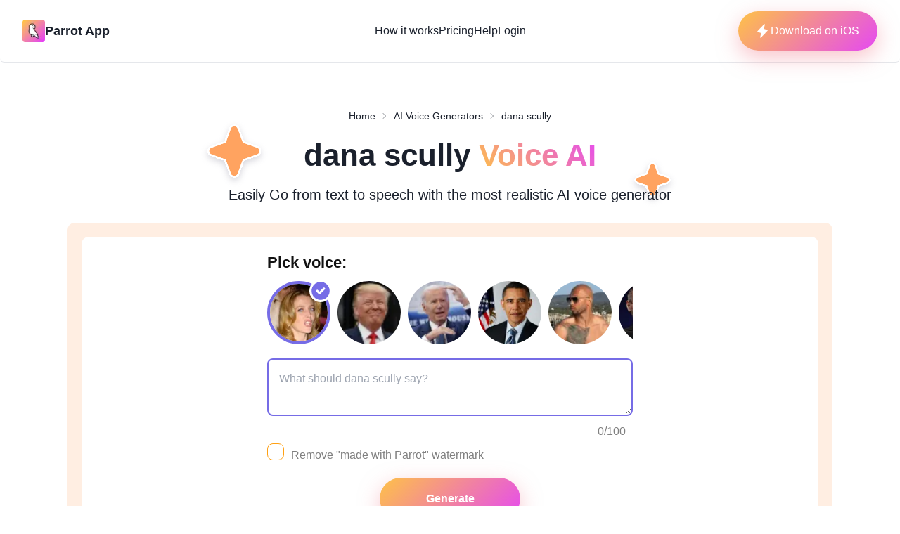

--- FILE ---
content_type: text/html; charset=utf-8
request_url: https://www.google.com/recaptcha/api2/anchor?ar=1&k=6LcNTIopAAAAAIWW2V7_866UgLRwIA9oCTJtlneX&co=aHR0cHM6Ly93d3cudHJ5cGFycm90YWkuY29tOjQ0Mw..&hl=en&v=PoyoqOPhxBO7pBk68S4YbpHZ&size=invisible&anchor-ms=20000&execute-ms=30000&cb=zfq1zyn2ik74
body_size: 49713
content:
<!DOCTYPE HTML><html dir="ltr" lang="en"><head><meta http-equiv="Content-Type" content="text/html; charset=UTF-8">
<meta http-equiv="X-UA-Compatible" content="IE=edge">
<title>reCAPTCHA</title>
<style type="text/css">
/* cyrillic-ext */
@font-face {
  font-family: 'Roboto';
  font-style: normal;
  font-weight: 400;
  font-stretch: 100%;
  src: url(//fonts.gstatic.com/s/roboto/v48/KFO7CnqEu92Fr1ME7kSn66aGLdTylUAMa3GUBHMdazTgWw.woff2) format('woff2');
  unicode-range: U+0460-052F, U+1C80-1C8A, U+20B4, U+2DE0-2DFF, U+A640-A69F, U+FE2E-FE2F;
}
/* cyrillic */
@font-face {
  font-family: 'Roboto';
  font-style: normal;
  font-weight: 400;
  font-stretch: 100%;
  src: url(//fonts.gstatic.com/s/roboto/v48/KFO7CnqEu92Fr1ME7kSn66aGLdTylUAMa3iUBHMdazTgWw.woff2) format('woff2');
  unicode-range: U+0301, U+0400-045F, U+0490-0491, U+04B0-04B1, U+2116;
}
/* greek-ext */
@font-face {
  font-family: 'Roboto';
  font-style: normal;
  font-weight: 400;
  font-stretch: 100%;
  src: url(//fonts.gstatic.com/s/roboto/v48/KFO7CnqEu92Fr1ME7kSn66aGLdTylUAMa3CUBHMdazTgWw.woff2) format('woff2');
  unicode-range: U+1F00-1FFF;
}
/* greek */
@font-face {
  font-family: 'Roboto';
  font-style: normal;
  font-weight: 400;
  font-stretch: 100%;
  src: url(//fonts.gstatic.com/s/roboto/v48/KFO7CnqEu92Fr1ME7kSn66aGLdTylUAMa3-UBHMdazTgWw.woff2) format('woff2');
  unicode-range: U+0370-0377, U+037A-037F, U+0384-038A, U+038C, U+038E-03A1, U+03A3-03FF;
}
/* math */
@font-face {
  font-family: 'Roboto';
  font-style: normal;
  font-weight: 400;
  font-stretch: 100%;
  src: url(//fonts.gstatic.com/s/roboto/v48/KFO7CnqEu92Fr1ME7kSn66aGLdTylUAMawCUBHMdazTgWw.woff2) format('woff2');
  unicode-range: U+0302-0303, U+0305, U+0307-0308, U+0310, U+0312, U+0315, U+031A, U+0326-0327, U+032C, U+032F-0330, U+0332-0333, U+0338, U+033A, U+0346, U+034D, U+0391-03A1, U+03A3-03A9, U+03B1-03C9, U+03D1, U+03D5-03D6, U+03F0-03F1, U+03F4-03F5, U+2016-2017, U+2034-2038, U+203C, U+2040, U+2043, U+2047, U+2050, U+2057, U+205F, U+2070-2071, U+2074-208E, U+2090-209C, U+20D0-20DC, U+20E1, U+20E5-20EF, U+2100-2112, U+2114-2115, U+2117-2121, U+2123-214F, U+2190, U+2192, U+2194-21AE, U+21B0-21E5, U+21F1-21F2, U+21F4-2211, U+2213-2214, U+2216-22FF, U+2308-230B, U+2310, U+2319, U+231C-2321, U+2336-237A, U+237C, U+2395, U+239B-23B7, U+23D0, U+23DC-23E1, U+2474-2475, U+25AF, U+25B3, U+25B7, U+25BD, U+25C1, U+25CA, U+25CC, U+25FB, U+266D-266F, U+27C0-27FF, U+2900-2AFF, U+2B0E-2B11, U+2B30-2B4C, U+2BFE, U+3030, U+FF5B, U+FF5D, U+1D400-1D7FF, U+1EE00-1EEFF;
}
/* symbols */
@font-face {
  font-family: 'Roboto';
  font-style: normal;
  font-weight: 400;
  font-stretch: 100%;
  src: url(//fonts.gstatic.com/s/roboto/v48/KFO7CnqEu92Fr1ME7kSn66aGLdTylUAMaxKUBHMdazTgWw.woff2) format('woff2');
  unicode-range: U+0001-000C, U+000E-001F, U+007F-009F, U+20DD-20E0, U+20E2-20E4, U+2150-218F, U+2190, U+2192, U+2194-2199, U+21AF, U+21E6-21F0, U+21F3, U+2218-2219, U+2299, U+22C4-22C6, U+2300-243F, U+2440-244A, U+2460-24FF, U+25A0-27BF, U+2800-28FF, U+2921-2922, U+2981, U+29BF, U+29EB, U+2B00-2BFF, U+4DC0-4DFF, U+FFF9-FFFB, U+10140-1018E, U+10190-1019C, U+101A0, U+101D0-101FD, U+102E0-102FB, U+10E60-10E7E, U+1D2C0-1D2D3, U+1D2E0-1D37F, U+1F000-1F0FF, U+1F100-1F1AD, U+1F1E6-1F1FF, U+1F30D-1F30F, U+1F315, U+1F31C, U+1F31E, U+1F320-1F32C, U+1F336, U+1F378, U+1F37D, U+1F382, U+1F393-1F39F, U+1F3A7-1F3A8, U+1F3AC-1F3AF, U+1F3C2, U+1F3C4-1F3C6, U+1F3CA-1F3CE, U+1F3D4-1F3E0, U+1F3ED, U+1F3F1-1F3F3, U+1F3F5-1F3F7, U+1F408, U+1F415, U+1F41F, U+1F426, U+1F43F, U+1F441-1F442, U+1F444, U+1F446-1F449, U+1F44C-1F44E, U+1F453, U+1F46A, U+1F47D, U+1F4A3, U+1F4B0, U+1F4B3, U+1F4B9, U+1F4BB, U+1F4BF, U+1F4C8-1F4CB, U+1F4D6, U+1F4DA, U+1F4DF, U+1F4E3-1F4E6, U+1F4EA-1F4ED, U+1F4F7, U+1F4F9-1F4FB, U+1F4FD-1F4FE, U+1F503, U+1F507-1F50B, U+1F50D, U+1F512-1F513, U+1F53E-1F54A, U+1F54F-1F5FA, U+1F610, U+1F650-1F67F, U+1F687, U+1F68D, U+1F691, U+1F694, U+1F698, U+1F6AD, U+1F6B2, U+1F6B9-1F6BA, U+1F6BC, U+1F6C6-1F6CF, U+1F6D3-1F6D7, U+1F6E0-1F6EA, U+1F6F0-1F6F3, U+1F6F7-1F6FC, U+1F700-1F7FF, U+1F800-1F80B, U+1F810-1F847, U+1F850-1F859, U+1F860-1F887, U+1F890-1F8AD, U+1F8B0-1F8BB, U+1F8C0-1F8C1, U+1F900-1F90B, U+1F93B, U+1F946, U+1F984, U+1F996, U+1F9E9, U+1FA00-1FA6F, U+1FA70-1FA7C, U+1FA80-1FA89, U+1FA8F-1FAC6, U+1FACE-1FADC, U+1FADF-1FAE9, U+1FAF0-1FAF8, U+1FB00-1FBFF;
}
/* vietnamese */
@font-face {
  font-family: 'Roboto';
  font-style: normal;
  font-weight: 400;
  font-stretch: 100%;
  src: url(//fonts.gstatic.com/s/roboto/v48/KFO7CnqEu92Fr1ME7kSn66aGLdTylUAMa3OUBHMdazTgWw.woff2) format('woff2');
  unicode-range: U+0102-0103, U+0110-0111, U+0128-0129, U+0168-0169, U+01A0-01A1, U+01AF-01B0, U+0300-0301, U+0303-0304, U+0308-0309, U+0323, U+0329, U+1EA0-1EF9, U+20AB;
}
/* latin-ext */
@font-face {
  font-family: 'Roboto';
  font-style: normal;
  font-weight: 400;
  font-stretch: 100%;
  src: url(//fonts.gstatic.com/s/roboto/v48/KFO7CnqEu92Fr1ME7kSn66aGLdTylUAMa3KUBHMdazTgWw.woff2) format('woff2');
  unicode-range: U+0100-02BA, U+02BD-02C5, U+02C7-02CC, U+02CE-02D7, U+02DD-02FF, U+0304, U+0308, U+0329, U+1D00-1DBF, U+1E00-1E9F, U+1EF2-1EFF, U+2020, U+20A0-20AB, U+20AD-20C0, U+2113, U+2C60-2C7F, U+A720-A7FF;
}
/* latin */
@font-face {
  font-family: 'Roboto';
  font-style: normal;
  font-weight: 400;
  font-stretch: 100%;
  src: url(//fonts.gstatic.com/s/roboto/v48/KFO7CnqEu92Fr1ME7kSn66aGLdTylUAMa3yUBHMdazQ.woff2) format('woff2');
  unicode-range: U+0000-00FF, U+0131, U+0152-0153, U+02BB-02BC, U+02C6, U+02DA, U+02DC, U+0304, U+0308, U+0329, U+2000-206F, U+20AC, U+2122, U+2191, U+2193, U+2212, U+2215, U+FEFF, U+FFFD;
}
/* cyrillic-ext */
@font-face {
  font-family: 'Roboto';
  font-style: normal;
  font-weight: 500;
  font-stretch: 100%;
  src: url(//fonts.gstatic.com/s/roboto/v48/KFO7CnqEu92Fr1ME7kSn66aGLdTylUAMa3GUBHMdazTgWw.woff2) format('woff2');
  unicode-range: U+0460-052F, U+1C80-1C8A, U+20B4, U+2DE0-2DFF, U+A640-A69F, U+FE2E-FE2F;
}
/* cyrillic */
@font-face {
  font-family: 'Roboto';
  font-style: normal;
  font-weight: 500;
  font-stretch: 100%;
  src: url(//fonts.gstatic.com/s/roboto/v48/KFO7CnqEu92Fr1ME7kSn66aGLdTylUAMa3iUBHMdazTgWw.woff2) format('woff2');
  unicode-range: U+0301, U+0400-045F, U+0490-0491, U+04B0-04B1, U+2116;
}
/* greek-ext */
@font-face {
  font-family: 'Roboto';
  font-style: normal;
  font-weight: 500;
  font-stretch: 100%;
  src: url(//fonts.gstatic.com/s/roboto/v48/KFO7CnqEu92Fr1ME7kSn66aGLdTylUAMa3CUBHMdazTgWw.woff2) format('woff2');
  unicode-range: U+1F00-1FFF;
}
/* greek */
@font-face {
  font-family: 'Roboto';
  font-style: normal;
  font-weight: 500;
  font-stretch: 100%;
  src: url(//fonts.gstatic.com/s/roboto/v48/KFO7CnqEu92Fr1ME7kSn66aGLdTylUAMa3-UBHMdazTgWw.woff2) format('woff2');
  unicode-range: U+0370-0377, U+037A-037F, U+0384-038A, U+038C, U+038E-03A1, U+03A3-03FF;
}
/* math */
@font-face {
  font-family: 'Roboto';
  font-style: normal;
  font-weight: 500;
  font-stretch: 100%;
  src: url(//fonts.gstatic.com/s/roboto/v48/KFO7CnqEu92Fr1ME7kSn66aGLdTylUAMawCUBHMdazTgWw.woff2) format('woff2');
  unicode-range: U+0302-0303, U+0305, U+0307-0308, U+0310, U+0312, U+0315, U+031A, U+0326-0327, U+032C, U+032F-0330, U+0332-0333, U+0338, U+033A, U+0346, U+034D, U+0391-03A1, U+03A3-03A9, U+03B1-03C9, U+03D1, U+03D5-03D6, U+03F0-03F1, U+03F4-03F5, U+2016-2017, U+2034-2038, U+203C, U+2040, U+2043, U+2047, U+2050, U+2057, U+205F, U+2070-2071, U+2074-208E, U+2090-209C, U+20D0-20DC, U+20E1, U+20E5-20EF, U+2100-2112, U+2114-2115, U+2117-2121, U+2123-214F, U+2190, U+2192, U+2194-21AE, U+21B0-21E5, U+21F1-21F2, U+21F4-2211, U+2213-2214, U+2216-22FF, U+2308-230B, U+2310, U+2319, U+231C-2321, U+2336-237A, U+237C, U+2395, U+239B-23B7, U+23D0, U+23DC-23E1, U+2474-2475, U+25AF, U+25B3, U+25B7, U+25BD, U+25C1, U+25CA, U+25CC, U+25FB, U+266D-266F, U+27C0-27FF, U+2900-2AFF, U+2B0E-2B11, U+2B30-2B4C, U+2BFE, U+3030, U+FF5B, U+FF5D, U+1D400-1D7FF, U+1EE00-1EEFF;
}
/* symbols */
@font-face {
  font-family: 'Roboto';
  font-style: normal;
  font-weight: 500;
  font-stretch: 100%;
  src: url(//fonts.gstatic.com/s/roboto/v48/KFO7CnqEu92Fr1ME7kSn66aGLdTylUAMaxKUBHMdazTgWw.woff2) format('woff2');
  unicode-range: U+0001-000C, U+000E-001F, U+007F-009F, U+20DD-20E0, U+20E2-20E4, U+2150-218F, U+2190, U+2192, U+2194-2199, U+21AF, U+21E6-21F0, U+21F3, U+2218-2219, U+2299, U+22C4-22C6, U+2300-243F, U+2440-244A, U+2460-24FF, U+25A0-27BF, U+2800-28FF, U+2921-2922, U+2981, U+29BF, U+29EB, U+2B00-2BFF, U+4DC0-4DFF, U+FFF9-FFFB, U+10140-1018E, U+10190-1019C, U+101A0, U+101D0-101FD, U+102E0-102FB, U+10E60-10E7E, U+1D2C0-1D2D3, U+1D2E0-1D37F, U+1F000-1F0FF, U+1F100-1F1AD, U+1F1E6-1F1FF, U+1F30D-1F30F, U+1F315, U+1F31C, U+1F31E, U+1F320-1F32C, U+1F336, U+1F378, U+1F37D, U+1F382, U+1F393-1F39F, U+1F3A7-1F3A8, U+1F3AC-1F3AF, U+1F3C2, U+1F3C4-1F3C6, U+1F3CA-1F3CE, U+1F3D4-1F3E0, U+1F3ED, U+1F3F1-1F3F3, U+1F3F5-1F3F7, U+1F408, U+1F415, U+1F41F, U+1F426, U+1F43F, U+1F441-1F442, U+1F444, U+1F446-1F449, U+1F44C-1F44E, U+1F453, U+1F46A, U+1F47D, U+1F4A3, U+1F4B0, U+1F4B3, U+1F4B9, U+1F4BB, U+1F4BF, U+1F4C8-1F4CB, U+1F4D6, U+1F4DA, U+1F4DF, U+1F4E3-1F4E6, U+1F4EA-1F4ED, U+1F4F7, U+1F4F9-1F4FB, U+1F4FD-1F4FE, U+1F503, U+1F507-1F50B, U+1F50D, U+1F512-1F513, U+1F53E-1F54A, U+1F54F-1F5FA, U+1F610, U+1F650-1F67F, U+1F687, U+1F68D, U+1F691, U+1F694, U+1F698, U+1F6AD, U+1F6B2, U+1F6B9-1F6BA, U+1F6BC, U+1F6C6-1F6CF, U+1F6D3-1F6D7, U+1F6E0-1F6EA, U+1F6F0-1F6F3, U+1F6F7-1F6FC, U+1F700-1F7FF, U+1F800-1F80B, U+1F810-1F847, U+1F850-1F859, U+1F860-1F887, U+1F890-1F8AD, U+1F8B0-1F8BB, U+1F8C0-1F8C1, U+1F900-1F90B, U+1F93B, U+1F946, U+1F984, U+1F996, U+1F9E9, U+1FA00-1FA6F, U+1FA70-1FA7C, U+1FA80-1FA89, U+1FA8F-1FAC6, U+1FACE-1FADC, U+1FADF-1FAE9, U+1FAF0-1FAF8, U+1FB00-1FBFF;
}
/* vietnamese */
@font-face {
  font-family: 'Roboto';
  font-style: normal;
  font-weight: 500;
  font-stretch: 100%;
  src: url(//fonts.gstatic.com/s/roboto/v48/KFO7CnqEu92Fr1ME7kSn66aGLdTylUAMa3OUBHMdazTgWw.woff2) format('woff2');
  unicode-range: U+0102-0103, U+0110-0111, U+0128-0129, U+0168-0169, U+01A0-01A1, U+01AF-01B0, U+0300-0301, U+0303-0304, U+0308-0309, U+0323, U+0329, U+1EA0-1EF9, U+20AB;
}
/* latin-ext */
@font-face {
  font-family: 'Roboto';
  font-style: normal;
  font-weight: 500;
  font-stretch: 100%;
  src: url(//fonts.gstatic.com/s/roboto/v48/KFO7CnqEu92Fr1ME7kSn66aGLdTylUAMa3KUBHMdazTgWw.woff2) format('woff2');
  unicode-range: U+0100-02BA, U+02BD-02C5, U+02C7-02CC, U+02CE-02D7, U+02DD-02FF, U+0304, U+0308, U+0329, U+1D00-1DBF, U+1E00-1E9F, U+1EF2-1EFF, U+2020, U+20A0-20AB, U+20AD-20C0, U+2113, U+2C60-2C7F, U+A720-A7FF;
}
/* latin */
@font-face {
  font-family: 'Roboto';
  font-style: normal;
  font-weight: 500;
  font-stretch: 100%;
  src: url(//fonts.gstatic.com/s/roboto/v48/KFO7CnqEu92Fr1ME7kSn66aGLdTylUAMa3yUBHMdazQ.woff2) format('woff2');
  unicode-range: U+0000-00FF, U+0131, U+0152-0153, U+02BB-02BC, U+02C6, U+02DA, U+02DC, U+0304, U+0308, U+0329, U+2000-206F, U+20AC, U+2122, U+2191, U+2193, U+2212, U+2215, U+FEFF, U+FFFD;
}
/* cyrillic-ext */
@font-face {
  font-family: 'Roboto';
  font-style: normal;
  font-weight: 900;
  font-stretch: 100%;
  src: url(//fonts.gstatic.com/s/roboto/v48/KFO7CnqEu92Fr1ME7kSn66aGLdTylUAMa3GUBHMdazTgWw.woff2) format('woff2');
  unicode-range: U+0460-052F, U+1C80-1C8A, U+20B4, U+2DE0-2DFF, U+A640-A69F, U+FE2E-FE2F;
}
/* cyrillic */
@font-face {
  font-family: 'Roboto';
  font-style: normal;
  font-weight: 900;
  font-stretch: 100%;
  src: url(//fonts.gstatic.com/s/roboto/v48/KFO7CnqEu92Fr1ME7kSn66aGLdTylUAMa3iUBHMdazTgWw.woff2) format('woff2');
  unicode-range: U+0301, U+0400-045F, U+0490-0491, U+04B0-04B1, U+2116;
}
/* greek-ext */
@font-face {
  font-family: 'Roboto';
  font-style: normal;
  font-weight: 900;
  font-stretch: 100%;
  src: url(//fonts.gstatic.com/s/roboto/v48/KFO7CnqEu92Fr1ME7kSn66aGLdTylUAMa3CUBHMdazTgWw.woff2) format('woff2');
  unicode-range: U+1F00-1FFF;
}
/* greek */
@font-face {
  font-family: 'Roboto';
  font-style: normal;
  font-weight: 900;
  font-stretch: 100%;
  src: url(//fonts.gstatic.com/s/roboto/v48/KFO7CnqEu92Fr1ME7kSn66aGLdTylUAMa3-UBHMdazTgWw.woff2) format('woff2');
  unicode-range: U+0370-0377, U+037A-037F, U+0384-038A, U+038C, U+038E-03A1, U+03A3-03FF;
}
/* math */
@font-face {
  font-family: 'Roboto';
  font-style: normal;
  font-weight: 900;
  font-stretch: 100%;
  src: url(//fonts.gstatic.com/s/roboto/v48/KFO7CnqEu92Fr1ME7kSn66aGLdTylUAMawCUBHMdazTgWw.woff2) format('woff2');
  unicode-range: U+0302-0303, U+0305, U+0307-0308, U+0310, U+0312, U+0315, U+031A, U+0326-0327, U+032C, U+032F-0330, U+0332-0333, U+0338, U+033A, U+0346, U+034D, U+0391-03A1, U+03A3-03A9, U+03B1-03C9, U+03D1, U+03D5-03D6, U+03F0-03F1, U+03F4-03F5, U+2016-2017, U+2034-2038, U+203C, U+2040, U+2043, U+2047, U+2050, U+2057, U+205F, U+2070-2071, U+2074-208E, U+2090-209C, U+20D0-20DC, U+20E1, U+20E5-20EF, U+2100-2112, U+2114-2115, U+2117-2121, U+2123-214F, U+2190, U+2192, U+2194-21AE, U+21B0-21E5, U+21F1-21F2, U+21F4-2211, U+2213-2214, U+2216-22FF, U+2308-230B, U+2310, U+2319, U+231C-2321, U+2336-237A, U+237C, U+2395, U+239B-23B7, U+23D0, U+23DC-23E1, U+2474-2475, U+25AF, U+25B3, U+25B7, U+25BD, U+25C1, U+25CA, U+25CC, U+25FB, U+266D-266F, U+27C0-27FF, U+2900-2AFF, U+2B0E-2B11, U+2B30-2B4C, U+2BFE, U+3030, U+FF5B, U+FF5D, U+1D400-1D7FF, U+1EE00-1EEFF;
}
/* symbols */
@font-face {
  font-family: 'Roboto';
  font-style: normal;
  font-weight: 900;
  font-stretch: 100%;
  src: url(//fonts.gstatic.com/s/roboto/v48/KFO7CnqEu92Fr1ME7kSn66aGLdTylUAMaxKUBHMdazTgWw.woff2) format('woff2');
  unicode-range: U+0001-000C, U+000E-001F, U+007F-009F, U+20DD-20E0, U+20E2-20E4, U+2150-218F, U+2190, U+2192, U+2194-2199, U+21AF, U+21E6-21F0, U+21F3, U+2218-2219, U+2299, U+22C4-22C6, U+2300-243F, U+2440-244A, U+2460-24FF, U+25A0-27BF, U+2800-28FF, U+2921-2922, U+2981, U+29BF, U+29EB, U+2B00-2BFF, U+4DC0-4DFF, U+FFF9-FFFB, U+10140-1018E, U+10190-1019C, U+101A0, U+101D0-101FD, U+102E0-102FB, U+10E60-10E7E, U+1D2C0-1D2D3, U+1D2E0-1D37F, U+1F000-1F0FF, U+1F100-1F1AD, U+1F1E6-1F1FF, U+1F30D-1F30F, U+1F315, U+1F31C, U+1F31E, U+1F320-1F32C, U+1F336, U+1F378, U+1F37D, U+1F382, U+1F393-1F39F, U+1F3A7-1F3A8, U+1F3AC-1F3AF, U+1F3C2, U+1F3C4-1F3C6, U+1F3CA-1F3CE, U+1F3D4-1F3E0, U+1F3ED, U+1F3F1-1F3F3, U+1F3F5-1F3F7, U+1F408, U+1F415, U+1F41F, U+1F426, U+1F43F, U+1F441-1F442, U+1F444, U+1F446-1F449, U+1F44C-1F44E, U+1F453, U+1F46A, U+1F47D, U+1F4A3, U+1F4B0, U+1F4B3, U+1F4B9, U+1F4BB, U+1F4BF, U+1F4C8-1F4CB, U+1F4D6, U+1F4DA, U+1F4DF, U+1F4E3-1F4E6, U+1F4EA-1F4ED, U+1F4F7, U+1F4F9-1F4FB, U+1F4FD-1F4FE, U+1F503, U+1F507-1F50B, U+1F50D, U+1F512-1F513, U+1F53E-1F54A, U+1F54F-1F5FA, U+1F610, U+1F650-1F67F, U+1F687, U+1F68D, U+1F691, U+1F694, U+1F698, U+1F6AD, U+1F6B2, U+1F6B9-1F6BA, U+1F6BC, U+1F6C6-1F6CF, U+1F6D3-1F6D7, U+1F6E0-1F6EA, U+1F6F0-1F6F3, U+1F6F7-1F6FC, U+1F700-1F7FF, U+1F800-1F80B, U+1F810-1F847, U+1F850-1F859, U+1F860-1F887, U+1F890-1F8AD, U+1F8B0-1F8BB, U+1F8C0-1F8C1, U+1F900-1F90B, U+1F93B, U+1F946, U+1F984, U+1F996, U+1F9E9, U+1FA00-1FA6F, U+1FA70-1FA7C, U+1FA80-1FA89, U+1FA8F-1FAC6, U+1FACE-1FADC, U+1FADF-1FAE9, U+1FAF0-1FAF8, U+1FB00-1FBFF;
}
/* vietnamese */
@font-face {
  font-family: 'Roboto';
  font-style: normal;
  font-weight: 900;
  font-stretch: 100%;
  src: url(//fonts.gstatic.com/s/roboto/v48/KFO7CnqEu92Fr1ME7kSn66aGLdTylUAMa3OUBHMdazTgWw.woff2) format('woff2');
  unicode-range: U+0102-0103, U+0110-0111, U+0128-0129, U+0168-0169, U+01A0-01A1, U+01AF-01B0, U+0300-0301, U+0303-0304, U+0308-0309, U+0323, U+0329, U+1EA0-1EF9, U+20AB;
}
/* latin-ext */
@font-face {
  font-family: 'Roboto';
  font-style: normal;
  font-weight: 900;
  font-stretch: 100%;
  src: url(//fonts.gstatic.com/s/roboto/v48/KFO7CnqEu92Fr1ME7kSn66aGLdTylUAMa3KUBHMdazTgWw.woff2) format('woff2');
  unicode-range: U+0100-02BA, U+02BD-02C5, U+02C7-02CC, U+02CE-02D7, U+02DD-02FF, U+0304, U+0308, U+0329, U+1D00-1DBF, U+1E00-1E9F, U+1EF2-1EFF, U+2020, U+20A0-20AB, U+20AD-20C0, U+2113, U+2C60-2C7F, U+A720-A7FF;
}
/* latin */
@font-face {
  font-family: 'Roboto';
  font-style: normal;
  font-weight: 900;
  font-stretch: 100%;
  src: url(//fonts.gstatic.com/s/roboto/v48/KFO7CnqEu92Fr1ME7kSn66aGLdTylUAMa3yUBHMdazQ.woff2) format('woff2');
  unicode-range: U+0000-00FF, U+0131, U+0152-0153, U+02BB-02BC, U+02C6, U+02DA, U+02DC, U+0304, U+0308, U+0329, U+2000-206F, U+20AC, U+2122, U+2191, U+2193, U+2212, U+2215, U+FEFF, U+FFFD;
}

</style>
<link rel="stylesheet" type="text/css" href="https://www.gstatic.com/recaptcha/releases/PoyoqOPhxBO7pBk68S4YbpHZ/styles__ltr.css">
<script nonce="9u23KdxkF_VVVrhb5jW35A" type="text/javascript">window['__recaptcha_api'] = 'https://www.google.com/recaptcha/api2/';</script>
<script type="text/javascript" src="https://www.gstatic.com/recaptcha/releases/PoyoqOPhxBO7pBk68S4YbpHZ/recaptcha__en.js" nonce="9u23KdxkF_VVVrhb5jW35A">
      
    </script></head>
<body><div id="rc-anchor-alert" class="rc-anchor-alert"></div>
<input type="hidden" id="recaptcha-token" value="[base64]">
<script type="text/javascript" nonce="9u23KdxkF_VVVrhb5jW35A">
      recaptcha.anchor.Main.init("[\x22ainput\x22,[\x22bgdata\x22,\x22\x22,\[base64]/[base64]/[base64]/bmV3IHJbeF0oY1swXSk6RT09Mj9uZXcgclt4XShjWzBdLGNbMV0pOkU9PTM/bmV3IHJbeF0oY1swXSxjWzFdLGNbMl0pOkU9PTQ/[base64]/[base64]/[base64]/[base64]/[base64]/[base64]/[base64]/[base64]\x22,\[base64]\\u003d\\u003d\x22,\[base64]/Dg1LDmcO+V8KCBn8Sw7HCtcOYBWszY8KhXCkWwr8KwroJwpEtSsO0LWrCscKtw4wEVsKvWzdgw6EUwpnCvxNHV8OgA3DCr8KdOmTCn8OQHBJDwqFEw540Y8K5w5PCpsO3LMOkYzcLw5fDjcOBw70BJsKUwp4bw5/DsC5FTMODewjDjsOxfTTDnHfCpVXCm8KpwrfCmMKZEDDChMOfOwc5wq88AwNfw6EJRE/CnxDDnSgxO8ObScKVw6DDlEXDqcOcw6jDsEbDoVPDskbCtcKQw6xww6wrA1ofE8K/wpfCvw/[base64]/CmcO0b03Dpn8lwpNrwrRzwpQnwpAzwp8AX2zDs1XDtsOTCRsWIBDCh8Kmwqk4PXfCrcOrSTnCqTnDo8KqM8KzAcKQGMOJw45KwrvDs0XCpgzDuBcLw6rCpcKLQxxiw6NaesODRcOmw6J/P8OGJ09GanNNwoM+CwvCvRDCoMOmTHfDu8Oxwq/[base64]/[base64]/CqR4BU8KUwqjDvWBgcyzDghAdwpVQPsKacHR5U1vDrEVow4tmwr/Dii7Di0Quw5QAGF/ChErCuMOMwpxzQ0TDocKPwoDCtcO/w7UVe8KjLj/DpsOmRjZRw4slZQdAbsOoN8KgRErDlTIcdkjClW4Uw6p7a1LDrsOLHMOOwq/[base64]/CthTCqA93UcO9bcOnf8OrFCULI1pVw7kIwojDsyoPG8ONwr3DjMKpwpscfsOfLcONw4Qkw5IwIMOYwr3Chy7DjybCscOabVLCrsKcEsK6wp/Ct0oDP1nCrS/[base64]/Cj2p/wp14bHTDgCjCscKdw7HCpUzCuDLDlTFyXMKswrTCv8K5w4/CrAoKw4fDssO9XCnCscO4w4DCkcO2fTwwwqHDiicfOXorw5LDrcOBwqDCimxwK3jDjRPDo8KNIcKoO0ZTw4bDgcKeWcKxwrtpw5Bjw5vCsmDCm0kmEjbDtcKBfcKfw74+w7nDulbDpXUvw4LCmkbCssO6JnwARRQfch7CklpSwq/DlEXDm8K9w6/DuhDCh8OzfMKVw53CosKUYcKLM3nDiXdwWcO+anrDhcOQTMK6KcK+w6HCgsK3wpxTwr/ChG7CtxRZJW1eXRTDjFvDgcKIWsOSw4/CscKkwp/ClsOlw4Z9E1JIJyAXHyQuY8OBwpbCjA7DmAlvwpJNw7PDs8KWw5Uzw7vCnsKveTcaw4QER8KkdhnDksODK8KeYTBsw7bDug3DtcK4YGMqQ8OlwqbDjzsrwpLDpcO0w7JXw6bCmRl+D8KoU8OHAU7DvMKsWxRYwoMcTcOKAF3CpSF1wqVhwoIcwqdjbD/[base64]/DhsO/[base64]/CpG7CtjBqU0/CkjPDmsOlwrZGwpbCjwvCggNhw4DCu8K+wrPCh0gNwpzCuXvCksK4YsKvw7bDgsKAwrLDhUIEwol/[base64]/CoMORO1p3w4x2w6oCwqZywqIsLMOkw5BneEs4B1PCukkBLFYmwpDCqUp5CHDDuBjDvcO6MsODZ23Cr2ZaH8KvwrLCjzAmw7XCjzTCr8OtSMKOPXA/e8KTwrUNw6QYasOsfcOVHjfDlcKdTzV0wpbCgD9UCMOTwqvCoMKMwpXCs8Kiwq9Iw7YqwpJpw4RRw4rCqXpuwrNbLkLCk8O8bMO8w4xFwojDhjRBwqZyw7/DjAfDuH7CvsOawrBZIMO/GMOLEBDCocKpecK2w6NJw77Cs1VOwrkfJEXDvBJ2w6AsJVxhZFrCrsKxw7/Dj8OlUhR7wrfCrnUfRMKtHxAGw55xwpLCl2HCsF3Ds2DChsO3wrMgwqxOwrHCosOOa8O0fB7Ck8KnwoQBw68Mw5d9w75Dw6gKwoNYw7wMLnp7wr0kQU04WC/[base64]/w6DDgcOowpFoS3DDpkbDmARwOE/CsMOlacO3w7QXXMKKbsOQTcKBw4A4eS1IfhHDnMOCw4UOw7/DgsONwqgxwoNFw6h9B8KJw7U2dsKHw64eWmTDo0QTJhTCgwbChhgawqrCshbDo8K8w6/[base64]/L0nDljUGw6DCqnPDvsKHKBNww4bChGV8woTCvSNvemTDrjjCqTbCk8OfworDocOUe37DpQ3DoMOWBzlvw7PCnn1+wo4hRMKaNsOuWDwkwp4HXsK4DC4zwog4wqvDr8KANsOLfw/CkArCt23CsGHDvcOzwrLDucOAwr9nEsO8ITFWQ1IKBFnCkUbCogrClkDDtV4vKMKDNsKpwoTChT3Do1zDr8K7YAHDrsKFE8OHwrLDqsKyTcO9TMKbwphEMEYsw7nDh0fCscKnw5zCijbCpFrDlDICw4HCq8Otw4o1dMKAwrjCsx7DrMOvHD7DqsOfwoIqdz1/[base64]/w7A8VgDDrlPCr8OoOB7CkMOLwrzCkWbDgjJ6bi8cIHfCh2PCucO+YDtvwpjDmMKHdS0MCsOaLHsCwqxBw5B9FcOTw5rCgjQRwo4uA3bDgxHCjMOVw7gxGcO4FMOhwp08OxXDrsKpw5zDncK3w5/DpsK3IDHDrMKDRMK0w6EiVGFQKTLChMOKw5LDpMKFw4bDgRlvXV8MRlXChsKRFcK1dsKAw4jCiMOTw7BvK8OaTcKQwpfDn8KPw5XDgi81bsOVMRFGY8K3w58oOMK4CcKCwoLCu8KEeGBHGFjCvcOfRcKbB3owVXvChcOvGGNKBFRLwosow5VbNsOqwqcbw67Dqwg9WU/CtMKrw6g+wroYeiwjw4nDpsKTGcKuTB7CtsODw43CosKtw6XDtcKfwqnCvznCgcKYwoEvwoDCt8KnFVTDtyJPVsKRwozDqcO3wqtfw7B/bcKmwqdJFsKlGMOGwq3CvT5Lwo7CmMKAcsK9w5hOKWdJwrFPw5rDsMOQwofCqEvChMOqckDDicK2wo/DsEwjw4ZLwqtBV8KVw5UPwrrCog84QCZkw5XDn0fCmX8HwoVywpDDr8KfVMKIwq4Nw4s2fcOpw4Jgwr8qw4bDvH7CkMKow75jFDpNwp9rOS3Du2fDhn9JMkdJw5FKEUAEwowlBsOWcMKrwovDp2/Ct8K0w5jDgsKYwp5VdDHChndpw60qYsOWwpnCnlB6QUTCg8KkIcOEMgkjw6LCgE3CuVEewr8ew4jCm8OcTxZ5PWNUbMOcRcKDeMKGw4jCocOowrwgwpo5fUrChsOGBg46w6HDqsKubikrX8KEIy/CuHQHw6gdFMOOwqsVwp0wZmJBMEUZw7oKcMKgw4jCsng0fTjCgsK8XUfCucK2wo1PJEl0Ek3DvVTCg8K/[base64]/CsKmw5RwwrzDiV7DtSDCnsKhHwjDox3CrMOic0TDiMOUwqrComsVfcO+bhHClcKVfcOlR8O2w7MewpxswonCgcK/w4DCp8KMwoM+wrrCq8Orwq3Dh0XDtEVGCjtQSz9Bw6xwfMO4wodew7vDij4hM3PDiXoSw6EVwrVMw7XDvRjCgHMSwqjCqDg6wqLChzfDsWxHwrRAwr4Cw7IzUHLCusKba8OXw4XCrMOFwrsIwpgIM0tcQDdqQQ/CrB8YTsOOw6zCsDQgFVjDiywgdsKWw6LDm8KZWsOLw7x0wqwEwoDClTJsw5dIDQJwChFVP8O/EcOSwrJewprDqMKxw7lsD8K9woBaB8OrwrAwITwgwqljw7HCusOgLMOawpLDtMO5w6TCjcObd0d3HCHCjGV/[base64]/[base64]/Cq8OpQsKLSR7DkHQfw58YwrTChMO3MEV8w7bDhMKRYmTDscKBwrXCo1TDjsOWwpcIHcOJw4NXWX/Dh8KbwpbDhGLCrC/DksOtOXvCgMO7fHbDuMOjwpYQwrfCuwZawpPCnFjDtBHDmMOLw73Dk0wTw4vDo8K4wo/Ds2vDuMKFwr3DhsOxVcK6PhE/C8OdAmp7NEAPw7plw6TDmEzCmUTDtMO+OSLDmzjCvsOFJMKjwr/DvMOVw4wPw7XDhGXCr0QfZ3g5w5HDqRDCjsOBw6fCrMKWWsObw5U+MA5nwqEIMRgHKGF/J8OcAU/DpcKJYCIowq41wojDhcK9VsOldCPCiDJ/w4AILXvCo38dfcOewoLDplLCv0BVVMOvciJ9wqfClGYkw7s3TMKuwojCrMOvDMOxw6nCtXTDu0Jww6RDwpLDr8Opwp1gEsKOw7TDsMKMw4Ace8KtcsObBkbCmBnCjcKFw5pLeMKJKMK3wrB0d8Ksw4jDl18Mw4XCi3zCmg9FHCF/woEzY8K9w6PCvGnDlMKkwrvDqwgYJsOgQ8K9EC3DkBHClTMvLg7DmXZZPsOMDQ7CuMO7wpJRSHvCjn3ClxnCm8O8QsK+E8Kjw73DmMOGwogqCURFwpfCncKdMsO+PRk/wo4ww6/[base64]/CgcO2dmHDoitBQMKIwogtQsOcw7PCiw8pw6fDsMKBNhhxwpMuS8OOIMKlwqJ3ARXDrEF5bMKwLADCmcOrKMKAX1HDpEfCq8OeXwhUw4Fjwq3ClXbCqxbClyrCrcOVwovCisKjP8OYw5B9KsOqw4A3wqx1a8ONFDfCsy48wpvDrMKww5LDtkLCg1vDjTV9EMK1fcO/BVDDvMO9wpI2w6RiYG3CmArCucO1wr7CqsKnw7vDqcK/wqHDnCjDqANdG3LClXFxwpLDrsKqF2s0T1FPw5fDq8OlwpkgHsOvfcOvJFg2wrfDo8OqwqrCmcKMQRbCosO1w5lpw7rDsCogHcOHw65sOkTCr8OOMcOXBHvCvWsJZktpd8O4ZsKUwrs/[base64]/Cu0vDmcKqCwTDhsOUAMKBwp7DqS5lBELDvcOORXXDvitmw6LCoMK9CEXChMOcwoYywoA/EMKDL8KRVX3CiljCqWBWw5MBUyrCucOTw6nCjMOrw73ChMOaw5hxwqJgwovCq8KJwpzCncOXwqcwwp/CuSnCg0whworCqcOww67Dh8Ksw5zDtsKvVGvCrMKqJFUEcMO3KcKiWCjCuMKpw6hFwpXClcO3wpPDsjkEUMKrN8Kuwq3DvcO8bUrCpUZiw47DtcKWw67DnsOIwqs8w4EawpTDssOVwq7DpcKUA8KPHwjDgcKBPsKNUF3DksK/C3vCucOESTXCr8KrZsK6T8OOwpEfw4kVwqRywoHDoDbCv8KVWMKvw6jCpAfDmyETCRHClGYga2/DhhLCiwzDkDTDnMK7w4tkw4LDjMO8wr0tw44Jd1gewooAOsO5YMOoEsKOwo8BwrYgwqHDhjnDksKGdsKkw77Ch8OVw4ROZHbDrAzDpcOQw6PDnR4fdSxqwo5xF8ONw7R9ccOhwqdWwrZEX8ObOhhBwpbDh8KJL8O/w6VSZhzCnA/CswTCsioDBiHCqyzCmcOBa25bw7xqwqjCrX1ffz0PZMKIMA3CvsOaPsOwwqE5bcOww7ovw6bDjsOlw4INw4w/w6Y1XMKAw4YcLUbDlAwYwqZkw6rDgMO2NRNxdMOxCyjDqVrDjjQ/Kmg7w4V/w5nCoTjDpXPDjHBfwqHCjk/[base64]/wo94wp9pw4ondmcTfypQwqHDizzDqwRjRjt/w4oLVQolA8OBN2Zbw4YyDDwkwqkhf8KlXcOZTRnDqTvDjMKCw53DsFvCkcOgOVAKM3zDlcKXw6zDscK6ZcOiIMOOw4jCh13DqMKwHkzCqsKIHsOpw7TCmMOxHyDCig7CoHLDhMO3AsOvZMOsBsOxwqc0BMOxwqbCjcOofgTCkjF/wpjCkVA5wotUw4zCv8Kow6w3csOJwp/DghPCqm7Dh8K8M0V+csOsw5zDtcKoKmpTwpLCisKSwpl9FMOww7bDjV1Tw67ChzQ1wrfDtBU5wrFcBsK4wrQ/[base64]/Di8Oqwo/DrsKXwrcGw6hkFsKdw5TCojkLeHguwpFjVMKUw4/DlsOYw69xwqbCrMO/b8OTwoPCrsOvT2TDrsKEwqUww7IOw49WVF4UwqVHZWhsCMOvaG/DhAokGVIgw7rDpMOtWMOLW8Omw6Mpw69qw4zDpMKxwq/Cr8OTdFHDnAnCrhFfJCLDvMOsw6g/aggJw4vCulp3wpHCocKXNMOgwpQdwq12wpxew4hMwr3CgRTCp33DikzDkEDDrUhsGcKeVMKoNG/CsyXCiw16KcKiwqvCgMK4w68UdsO8DsOMwrrCvcOuKVLDrcKWwpEdwqhsw47CmcOQa3fCqcKoP8O2w4zCqcKQwqQIw6AFBCjDvcK/elXCjU3CrlIXNW1aRsOkwrPCgnRPEXXDr8K5AcOINcOUFiMpQGEzKCXCjG7Dl8KYw7nCr8K0wr9Cw5XDmCPCpy3CozXCrMOVw43CmsKlw6Iowq1+eCBdUQlIw5rDl1LCoj/CoyPCoMKhFwxHUntHwoUlwqt0XsKsw4BmR1DCj8Oiw5DChsKnNcOrTMKpw7DCicKQwoXDkHXCvcKMw5DDiMKeHXEqwrLCksOzwofDtjVgw7vDs8Kbw5rCgg0mw780DsKCfRnCoMKWw7EjfcOlD0TDiCxiOGBxZcKsw7gdNRHDozDChSpMNUsgaR/DhcOGwq7ClF3CrX4LRQAuwqIDGlwJwrDDmcKpwodDw7pRwqzDjcKwwrcnwpgvwoLDt0jCvzrCrcObwovDnjrDjVfDvMOEw4AIwo1vw4JfbcOBwrvDlgMyRMKyw6IWXsOLGMOJMcKXai8sE8K1DMKeb30oaU9lw6lGw6HDpFUXasKjBWwvwpJoPh7Cj0HDtcOSwoAHwr/CrsKCwrLDoFrDhEs/wroDZsO1w6Rpw5/Dm8OdOcObw7jCsxAvw50wEMKnw4EhRn4/w4rDisKqBsOTw6wbQXzCmsOla8Orw5HCosO+w61SCcOQwo/Dp8KJXcKBcSHDjMOKwq/[base64]/[base64]/CoBxXOWheZ1LCkC/[base64]/CrsO/QMK4VQ1fw7TCssKVCiReOizCqMKJw5rCrxzDqyHDrsKtFGjCjMOVwrLCilFHLMOow7cTcH0MdcOuwr3DjVbDg3cZwpR5TcKuagBmwovDv8OhSVwYbTDDsMKyPWDClzDCpMKzcsO+BDhkwoh2bsOfwrDCjS49KsO0IsOyFQ7ClcKgw4ldw7LCnX/DoMK0w7UBfHREw73DpMOvw7pfw7d5ZcOfSxAywobChcKpYVrDii/[base64]/DscKSw4jCsSvCqE/CosOfw7TCoHIlYMKaJTnCt0TDnMKOw5VOwrvDhMO3wrIVNFDDmXZewoJdEsO1Sip5T8Kow7hxGMKpwpXDscOCbAPDocKxw7vDpQDCj8OFworDqsKIw54lwq8iSUYVw5HCqhZ2Q8K/w77Di8KqRsOlw7fDicKVwpZuZAhnDMKHEMKDw4c3P8OXNMOJLsKrw4TDnlbDmy/DncKBw6nCq8K6wr1UWsOawrbDpVc+ChbCvwYxwqY8wqE9w5vChFDCm8KEw5rDklsIw7nDvMOZfirClcKSwo9/worChmhww7tlw48aw7xywozDpcO2XsOAwpoYwqFvFcOtCcO3fAvCvSXDm8OKKMO7VcKPwoEOwq4wNcK4w6A3wrcPw7AfPcODw6jDvMOscW0vw4cmwrzDrMOWHcOFw5/CksOTwpJCwozCl8KjwqjCt8KvHQhPw7Z6wr0mWxt4wqYfPMO5NMKWwoxCwqkZwpHCuMK9w7w5AMKzw6LCtsK3BBnDkcKRbxl2w7J5Fl/Cr8O4MsO/wozCqsO5w5fDsAF1w53CvcKmw7UewqLCmmXCjsOawrPDncKEwochECfCkH58aMOCQsK1asKuOMO0XcOLwoIdU0/[base64]/Dpk1Yw4l3bAzDsMKYDMOTw6bDnzd6XiteY8KYZcOkczTDrsOZRsKswpdKe8Kiw410IMKAwqg3dnHDo8OAw7XCpcOPw4AAYlhCwrnDrA0sE2LDpDtgwpMowqbCvXonwo8UGnpcw5c/[base64]/[base64]/DnB9UwoPDmsKhw5QDwrwewpLCnsK3dg9lDBPDji9fVsOFBMOfcHPCrMKjHwlow6fCg8OXw7PCrGnChMKmQUMJw5FhwprCrmjDucOnw4HCjsKgwqXDrMKbwrlpd8K2WXx9wrMEXiorw7Jnw63CtsOnwrBPDcKaLcO/[base64]/wrvDvsKtcMKhfUUkwpc+ex5MY8OdfBUzGcOTBsOAw4zDl8ONfkfCkcKCTzQfSTxSwq/DnzrDkALDgU8laMK2fSnCk0taQsKiScOxH8Ouw5LDocK9cWY7w6zDk8ORw7kcAwpXejLCqTg+wqPCscKvUCHCg39hSknDo27CncKhLy4/[base64]/wq3Cr2bDpWHDuQ5Ww6zDg0wuw591bHAHw7/[base64]/ClHPDlMOOwr/CmGVZDsK/CsKhwrUtF8Ovw5MyDsK0woXDpV5PNSxgJGnDm09+wpoQOlcuUEQJw58Ww6jDmkBiesOlNTbDrD/CtHjDqcKqRcO7w7lFBBNZwp8zSg4LDMKgCGsvwojCtjc8wrowbMKFGQUWI8O1w73DtMKdwprDqsODSMO1w40eacK2wozCpcO1w4vCgl9QBzLDlmsZwpnCjVPDoRo5wrgNbcODw6TDlcKdw5DCl8OJVk/DqhwXw5zDn8OZMsODw7Ebw5TDgWPDjXnCnV7CjF9dV8OSSibCnSx3w43Cnn8lwpJ9w4YzbBvDn8OxB8KSUsKDc8O2bMKST8OlUDFLIcKAVsOlSW5mw43CrgjCoHbCgCPCq07DjGJmw74hPcOXRXwJwp/CvQV9ClzCq1kvwq7DrWvDlcK9w6PCpENRw4jCoQ4wwpzCjsOuw4bDhsK4NC/CvMKRLSArwpgswollwqDDi07CnCnDhHNoRcK/w5ghWMKhwoogeXbDh8KVMio8BMK6w4jDgi3CizU3IG11w5fCtsObPMOww5pHw5BDwpAow5p+UsKgw63DucOdNSbCqMOPw5jCh8OpHnbCnMKpwqfCkGDDjUnDo8OQAzR7XsKNw49Dw4fDt2vDn8OfUsKJWwXDpF7DusKmFcOuAWUtw7g/XsOLwqwBK8K/JGU4wpnCvcOXwqZBwo4Xc2zDjnYmwoLDrsOHwrHCvMKtwo1bEh/CssKCNVIVwpDDgsK2VysKAcOGwpXCjDbClMOAfW4rwp/ChMKLA8OwZUjCisOxw5vDvsKGwrbDviR9wqRgXjAOw41tSxQvWX3ClsOgKXjChnHCqXHDlMOLJkHCtsKaEBPDh3fCgUkFKsOvwpzDqHbDgQ5nPE7DhU/DjsKowq4RBU42TMOOY8KJwpXCi8KTAwLDojjDlsOwc8O8wozDlMK/UGrDimLDq1ttwoTCicO4GcOYUR9KWFjCncKOOcOaK8K/[base64]/[base64]/CvH3DoMOKXsKpw4cTAC/CqcKrT2MKwodiwpXCmsKlw6HDtcOuX8KywoVZWTzDmMOOCcKqfMOtdMOewonCogbCosKww6jCpW1EN2AFw75ufwTCkMOvJXV3B111w69/w5LCocO6Cx3CkcOcKkjDnMOGw4PCpVPCgMK2SsKlLcKFwotLw5cjw5nDu3zCn3/CgMKgw4JIc0R2O8KPwqLDnmHDk8KvBB7Dv30DwqHCtsOewq4ww6PCrcOrwoPCkxbCklo0SFvChBsgFMKOU8OTw50nUsKMe8K3HVg8w7TCrsO/[base64]/[base64]/Dg8KxwrHCuzbClWXCoDPDkwbDq8OnwoTDl8Kuwq1AJDZkA1FNcUXCmSDDicKlw6vCscKiZ8Ktw5tAHBfCtEUGZyvCmFBlbsOaaMKhZRzDjH7DkyzCt3HDmTvDu8OKMVRaw5/DisO3D0/[base64]/wqNpXVgawocfwrt3X8KeNcKaw7IfLgjDlSPDo0/DpcOcw6ZtUi1pwrTDuMKzFMOwesK/wqHCnMOBcnRWLhzDoXvCl8K5GsOsX8O+DmnDscK+dMKtC8KeFcOnwr7DhWHDigM9VsOjw7TCqUbDoHwywoPCssK6w5zDssKGdX/[base64]/wojDijnDt0UMwp7CrMOkwocTwqLChsOxZ8KZF8Kdw5/DjMO0NWggFkXCgMOVLsOswoQSEsKhBk7DpMOdDcKiCTjDkVfCuMO+wqHCgGLCrsKvDcK4w5XCkzgbLxrCrDIGwonDvMKhS8OMTMKLNMKtw7nDgVfCosOywp7CkcKZEWM9w4/CqcKIwoXDlhkkWsKzwrLCpwdXw7/[base64]/CmXnCm8KkZB5/w6B5w6k3wrrDvMOZb3RRwqw/wqNyUMKaBsOEf8O3Al4vTsOqKDXDjsKKAMKAbEJZwr/DncKsw53CucKKQUAew4NLPjbDrkHDrsOxJsKcwpXDtgbDt8OIw61/w58XwpNGwqFOw6nCjQhJw4wUcyZLwqPDtsK9wqLCvMO8wq7Do8OVwoM7A3V/[base64]/P2Uab8OpdGHDiQLCucOAwrrDr8Orw6sxw4DCkQ8uwooMwrzDjsK8Vw01MMK8fMOSaMORwqDDs8OAw5vDinvDkAomAcO6E8OlcMK0F8Ogw6HDv1g6wo3CoGpNwo4ww4skw5HDjMK/wr3DpELCr0nCh8KbNynDqjLCkMOVHi9Tw4Vfw7LDscO7w4VeIhnCqMO7FlR/GEAhCsOiwrtNwoRfLip6wrN/wpjCosOlw7DDjsO6wptka8KLw6Z0w4PDgcKPw45VRsOvRgLDmsOqwrdGDMK1w7LCm8OWUcK9w7h6w5gPw7djwrjDncKbw7gKw4nCkHPDuh4/w6TDnnXDrzVvfUDCg1LDhMO8w5fCsXbCosKtw67Cpl/DlcOoe8OPwo/[base64]/DMKuXyvDv3ALGMOaHMOlw6jDgA3Ct2jDhEoYw7bCtWEDwofCsRF3OxHDm8OQw7w/w6hqIz/DlWxCwrbCo3ggNkfDl8Ocw4/DlzFWYcKCw7Axw6TCtsKCwqTDu8OLYcKIwr8fJMOyDcKJbsOfNXsmwrfCgsKRMMKiYTxAEcO2CTbDkcO5w6ogXWXDtFfCk2nCv8Ohw47CqCbCsjPCq8O+woA/[base64]/w51WwqV+XsKiwrnDuCbDl1TCk8K5w6/Ct1JIRRBkwojDrV0fw7PCgzHCpkvClWsNwppEU8Kgw7UNwrtEw5YUEsO+w43CsMOBwoJZC3PDlMOKfDYSLcOYUcOYNCnDkMOREcOTIB55X8KQZ2rDg8KEw7LCjcK1JCjDjsOlw5fDs8K3IRphwq3CoxfChG0qwp4uB8KwwqgswoAURsKKwoDDhQPDlB1+wp/CscKgAnHDs8OEw6MVCcK5NzzDj1LDi8O+woXDlizCocKDXw3DnB/Dhh10dcKCw6Etw45+w6k5wqNdwrMsTXloDH5Rb8K4w4DDusKxcXrCrnjCl8OSw4Z1w7vCo8KjLhPCkVRLYcOtFcOBQhPDniUgAMKxBCzCn3HCqXonwopvbnXDsnA7w4wGGQLDpmnCtsKIdkrCow7Dnn/[base64]/Dp3DDpk/DrMKNwp9jw5x6w7B/UUp0w6zDscK9wo0HworCiMORb8OBwqcRM8KewqFUJCHCnyBkw51Zw7kbw7gAw5HCjMOxKGDCu0fDo07CoDnCnsOYwpXCicOJGcO0f8OPO0ldw4kxw57Cp2/Ch8O3M8O7w7h1w47DpgUrGTzDhDnCnCZpwqLDrxcgRR7Dv8KYTDhTw4VJZcKsNkzCshRaKMKYw5F/wozDlcKibh3DvcK0wpR7LsOdUVzDlRsYwrh5w6RbLUldwq/DksObw70mDktODxnCp8KqJcK7bsOWw4RSLwkvwo07w7bCvEkGw7rDsMK0CMOdF8OMGsKeXVPCh20xbUjDncO3wrtiRcOJw5bDhMKHYFvCnS7DpMOUL8KEw5M4wqXDs8ONw5/[base64]/[base64]/DqcOmw6A0w4TDsMKewqvCmTbDgVjCnSTCkMOFwrVlw4BoVsK3wr9ZVg0wbcKYCHVrK8KEwo5Tw7vCjC7DnzHDsF/Dl8KNwr3Cin3Dr8KKwo/DvkXDl8ORw7DCizk6w6Unw419w5QyWnIWXsKuw4kwwqTDpcOLwp3DiMKgTBrCjMKFZj4SV8OuKsOCFMK8woRCOsKAw4hKUB7CpMKYwqTCiTJhwqDDrHPDnEbCnx4vClRrwoTCkl/Cr8KUfcOCwocgVMKlNsObwrzCnkk/cWUzCMKXw6sZwqdPwpt5w6DDuiTClcOsw54sw7PCuGA2w5UWVsOkIwPCiMO3w4DCgy/[base64]/ComHDksOBwqYcwrHDlENuPB5Mwo3CiSYSEB5SAh/CvMOFw4gNwpA3w51UEMKzIMKdw64PwpURaW7DqsKmw55jwqPCkWw7w4ArfsK4wp3DrcOPQ8OmPXHDocOUw4nDizk8VUo2w407G8KrQsKDeTDDjsOow4PDkMKgNcOxJgI/JWIbwr/CsRVDw4fDrw/DgUg3wrjDicOow67DlDDDr8KmBU9VT8Klw77DoHpTwrnDmMORwo3DrsK9Fz/CikRXKjxEaw/DjkfCjGjDiHoJwqsXwrrDh8OtQF8Ww4jDhcO3w7o4WQvDpsK5V8OMWMOwHMKgwoJ7FRwow5FOw6vDp0LDv8OZV8KLw7rDl8OIw5DDnSxYakFCw5pYIMONw5QvJHrDhhXCs8K0woTDlMKRw6LCtcK/[base64]/CncKHZ8ODNMO1BsKJL8KZwp0YLQnCj0LCscO/[base64]/DhsOOwrp3UB47wp/Cq8OPVnfClcKnQMKdwrYew4YQAcOqEMOnPsKMw6E1OMOOKC7CklcaRRAHw5nDuHovwo/Dk8KcNMKyXcOzwovDvsOYE1HDqMOjRlsrw5rCrsOKIMKfBV/DpsKfD2nDsMOEwqdOw6ZowqfDr8KmWF9REsO+PHXDqnVZKcOGFArCi8KRwopaSQvCm0vCvnDCuSzDmDAzw557w4vCr2PCjgxcbsOvfS5+w5XCqsKtbGvCmSjCqsO3w5wNwoM/w64eZCbCkiLCgsKlw4Njwr8Ka29iw6g9PsOHY8OOZcKswoBiw4PDnw0iw5DDt8KFcBnDpcKOw7k1wpPCmMKKVsOSYAXDunjDnz/Cu1XCqB/DvEBpwrpXwqDCocOhw7sQwpYaIsKWMwUBw7bCt8OqwqLDtkZIwp0sw7zDtcK7wp51SgbCqsKxccKDw4Q6wrbDlsK/GMOsbChrw4JOJHcSwpnDuWPCpEfCh8Kzw5JtGEfDgMObDMOYwq0tCTjDgMOtJcKFw7HDocO+B8K5RR8qfMKZIRQuwozDpcKjLMOrw4I8B8K2WWMCTRp8wqREf8KUw5/[base64]/CgsK+w64dwrzCocOWw4Q5DwgHD8O6wq7DthdbRcOMZxp/[base64]/wrMMw4ASFcO/wp9DFgsOFHRCEcKjfgkYBXVTwqLDmMK5w4Rhw49+wpIzwoh4agZ+dEjDmcKYw7ZhGGfDkcKgBcKYw7zDu8OYRsKhXjXDjlrCuAsLwq7ChMO/UC/CssOyT8KwwqUqw4PDmiAQwrd6DGcrw73DvSbChcKaNMKcw4DCgMOqwpHDs0DDosOFb8KtwrENwpvCl8KLw7DCq8KdS8KEYGZtY8KcBw3Dti/DkcKkasOQwpHCkMOMPAYpwqPDrsOLwo5fw5nDujzCisKowpDDlcOsw7/[base64]/Cl39pccKnw6HDlMKlwpd5NcKlfcKRwrMnw4rCrE53S8ONfMONSikxw4LDtVZUwoxxKsKRXsK0O1XDs2gjO8KXwrfCkDrDuMKWfcOkOkE7OiEHwql1dw/DjkZow4DDlUfDgFFwF3DDoALDo8Kaw58Rw5HCt8KjFcObGCpAWcKwwqg6LRrDncK7I8ORwpbCsAsWE8Oow5Zva8Oqw4JFfw9rwp9Jw5DDllttWMOiw5bDmsObBsOzw6w7wpU3wpF+w7VUEQ8ww5DCksOrXQbCqTY+C8OrNsO+bcO7w6QKVwTDi8KRwp/Cu8O7w4rDpmXCvirCmjHCvlTCiCDCq8Orw5PDhzXCkE59S8Kqw7XCpCLDtxrDs14zwrMNwpHDjcOJw4fDsWVxUcOgw43CgsK+X8OEw5rDhcKgw43CsRp/[base64]/w6ELw5ZzHmrCqyJfwoUPw4VvWVcydcK+GsOUUcOATMKmw4wzw43CosOqFiPCkiNCwo4yCcK5wpDDlV9mdVnDvR/DnXRgw6nCkxksd8O1CxTCn2PChBRPJRnDpcOQw4B/VsK1AcKGwqZkw7s7w5Y5FEd7wqfDqsKRwrHCjU5nwrLDsEMqHRxwB8KJwpDCjGHCqmhvw6vDqEYQV3s3J8O0F2vCrsKjwp7DgMK1dF/DojZ9FcKWwooEWXHCs8Oxwqt/HWI7ScOkw4DDlgjDqsO3wrgXYjrCmF9aw7ZXwrhYMsOoMk3DpV3DqcOhw6Q3w5hOGhPDssOyXm7DpsK7w7TCucKIXAZuJ8KfwqjDhUAPaUgmwqoLAGnCmUjCgiJFVMOkw6Ijw5zCqG/[base64]/CpMKxwpxNPizCksKVUcOefi/[base64]/CkEYEwq/[base64]/IT4YFmXCnsOiJsKUw7HDhR7Dt1/[base64]/w77Cnyhaw7LCgRp6woZow6vDiREBwrIHw7DCmMKEcXbDkCdResOyfMKVwpzCqcO1aQNdG8O+w67CsDnDoMK8w6zDm8O8UcKjEw06Rh8Bw4HCgVhlw4HDvsK5wqBgwr05wpDCoi/Cr8KVVsOvwododRkkDsOrwpUlw63ChsObwo5TIsK1I8O/fHbDjsKwwq/DrzfCvcOOTcOTZ8KDUltUJzkNwopDw5R+w6rDukDCvAcoEcKoaTjDjW4JWMK/w57CmkBkwoTCiBl6QkjCnkzDizRSw7RGF8OeZzFJw5MILC5zwobClALDgsOew7JuLMOHJMOzEsKZw415GcKiw5LDq8O/c8Kiw7zCnsO/OX3DrsKgw74GN2PClDLDiB0hDMO/QHsXw4fCnkjCk8O5UUnCnEAow49lwoPCgMKjwqfDocKnbyrCgEHChcK1wqnChMOjaMKAw70ewobDv8KnNGp4bzQ+VMK6wpHDmHvCnX7ChBMJwq44woDCmcO/OMK1AwDDvE4mP8OpwpDCiXN1RiowworCmxBmw5hVfGTDvwXCm2QLO8Kmw5DDgMKxwrg8DELCoMOcwoPCksK/B8OTaMOETMK/w4rCkwDDozjCs8O4GMKGOS7CsDBIF8OXwqgmBcO/wqVtHsKxw45ywpFZC8Kuwo/DvsKGUQgsw77DqMKXAjfDkkDCpsOMFA3DhSgVLHhuw7zCsl3DniLDrDQJBQvDoC3CuEVJaCsnw4HDgsOhTVrDrFFRCzJsasOYwqrCqXJNw4E1w5czw5kDwp7Cg8KQPiXCicOCwpMswrvCsn40w7cMA3w/EE7CmjfDoVxhwrp0fcOLDFYhw4PDrcKKwobDunpcDMOBw70Qf28Swo7CgsKcwpHCmsOOw5zCg8ORw4/Dm8KoDXRFwrvDihBFZlbCv8O0E8K+w4LCjMKmwrh4wpHDssOqwo7Dm8KTHUTCmCpyw7TCpkvCol3DtMOZw5MyFsKuesKce1bCuzMnw7/CicO+wpBHw6HCl8KywpLDtFM6esOIw7jCt8Kdw4glfcOCQW/CosOiLS7Dt8KnbcKfBkgjQXlZw7gGdVwLZMOHaMKfw6jCjsK4woE4RMKVQcKnMjxNdsKTw5LDrn7Djl7CtkTCoXRpHsKzecOSw65Ww5M4w61oHinCocKMXCXDusKCTcKOw4JFw6ZMC8Kgw5/Cr8KAw4jDtirCi8Kqw6bCu8KqXHnCrlARUMOPwovDoMKqwodpJx4lLzDCnAtZwq3CqGwhw6PCtMOMw5rCmsOiwrLDs1LDjsO/w6LDhkPCr3jCqMK0DRB5woplaUjDucOjw5TCkmbDnEfDlMOaIgJtwqQJw7odTj8rW2sifx1+E8KXNcOWJsKYwqrCgAHCnsO+w79zcD9TPlHCtXA/wrPCg8OUwqfCmlF/[base64]/w48iek45RBdEw4o+ewrDk3pYw7fDsMKWCzguasKqAMKhFBNewqvCoHFCSRlfFMKLwrPDqQsqwrdJw6VlG0zDsVfCr8OHasKgwpnDuMO4wpjDn8KYGx/CqMKvSjTCnMONwqZBwonDs8KYwpxlEcO2woNWwrwbwoLDnFwaw61ocMOWwoYFYMOOw7HCs8OEw7owwqLDmsOrZcKew48SwrnDpgg9D8KGw6wMw4HDtX3CiX7CsS8dwrZSaX3ClW/[base64]/[base64]/[base64]/w7V/QsOvwqZ+WMOMV8KwD8OrIxsGw5AawqxPw5vDinzCrRDCocKdwpLCrsK6FsKww6/Ctg/DocOHWMO8d080SRsaP8K9w5nCgwYlw4LCiE/CnT/CggBpwrbDrMKfw6FTPHMAw7/ClF/DmcKoJ1gDw6xFZMKXwqcVwrVzw7bCiVPDkm5Pw555wptMw5PDncOmwqnDlMKmw4gZNMKRw6bCvH3Dn8KLVwDCoHrCmMK+QybDjMO6V3HCgsKuwptzBHk6w7TDtjM+CMOLCsOswpvCiWTCpMKzesOxw5XDvFF9CyfCsgPDgMKvw65awrrCpMK0wrrDlT7ChMOfw7/[base64]/w6vCrQDDkhHDg8Kww6vCrMOFw61xwqEBKBrDrD5Tw4LCuMO1KcKNwq/CgcKUwqYPBMOjM8Klwq8aw7MlVSkUQxLDiMOjw5fDpyLCrmzDslbDvmQhQn0waEXCkcKjcnoKw4DCjMKfw6laC8OnwrZXYibCiBYiw7HCvMOPw6HDvnlReR/Dmic\\u003d\x22],null,[\x22conf\x22,null,\x226LcNTIopAAAAAIWW2V7_866UgLRwIA9oCTJtlneX\x22,0,null,null,null,1,[21,125,63,73,95,87,41,43,42,83,102,105,109,121],[1017145,333],0,null,null,null,null,0,null,0,null,700,1,null,0,\[base64]/76lBhnEnQkZnOKMAhnM8xEZ\x22,0,1,null,null,1,null,0,0,null,null,null,0],\x22https://www.tryparrotai.com:443\x22,null,[3,1,1],null,null,null,1,3600,[\x22https://www.google.com/intl/en/policies/privacy/\x22,\x22https://www.google.com/intl/en/policies/terms/\x22],\x22DjPxuXaho2HsYrWO/RVufkbzAijl9REKcVqRoAhx/lc\\u003d\x22,1,0,null,1,1768995419563,0,0,[188,253,203],null,[3,14,22],\x22RC-9Srw0FezB5p29w\x22,null,null,null,null,null,\x220dAFcWeA70cM5IK1Uhr3GgfVE5CmKtHvQ4-QqKhDtUQKUzx8TI4LpV1vZdlBNdig3FwOygQNlvXrLDcswOkeJZ1sSNa06aOZMQyw\x22,1769078219613]");
    </script></body></html>

--- FILE ---
content_type: text/css; charset=utf-8
request_url: https://www.tryparrotai.com/_next/static/css/8c12d017761c3e98.css
body_size: 69421
content:
/*
! tailwindcss v3.3.3 | MIT License | https://tailwindcss.com
*/*,:after,:before{box-sizing:border-box;border:0 solid #e5e7eb}:after,:before{--tw-content:""}html{line-height:1.5;-webkit-text-size-adjust:100%;-moz-tab-size:4;-o-tab-size:4;tab-size:4;font-family:ui-sans-serif,system-ui,-apple-system,BlinkMacSystemFont,Segoe UI,Roboto,Helvetica Neue,Arial,Noto Sans,sans-serif,Apple Color Emoji,Segoe UI Emoji,Segoe UI Symbol,Noto Color Emoji;font-feature-settings:normal;font-variation-settings:normal}body{margin:0;line-height:inherit}hr{height:0;color:inherit;border-top-width:1px}abbr:where([title]){-webkit-text-decoration:underline dotted;text-decoration:underline dotted}h1,h2,h3,h4,h5,h6{font-size:inherit;font-weight:inherit}a{text-decoration:inherit}b,strong{font-weight:bolder}code,kbd,pre,samp{font-family:ui-monospace,SFMono-Regular,Menlo,Monaco,Consolas,Liberation Mono,Courier New,monospace;font-size:1em}small{font-size:80%}sub,sup{font-size:75%;line-height:0;position:relative;vertical-align:baseline}sub{bottom:-.25em}sup{top:-.5em}table{text-indent:0;border-color:inherit;border-collapse:collapse}button,input,optgroup,select,textarea{font-family:inherit;font-feature-settings:inherit;font-variation-settings:inherit;font-size:100%;font-weight:inherit;line-height:inherit;color:inherit;margin:0;padding:0}button,select{text-transform:none}[type=button],[type=reset],[type=submit],button{-webkit-appearance:button;background-color:transparent;background-image:none}:-moz-focusring{outline:auto}:-moz-ui-invalid{box-shadow:none}progress{vertical-align:baseline}::-webkit-inner-spin-button,::-webkit-outer-spin-button{height:auto}[type=search]{-webkit-appearance:textfield;outline-offset:-2px}::-webkit-search-decoration{-webkit-appearance:none}::-webkit-file-upload-button{-webkit-appearance:button;font:inherit}summary{display:list-item}blockquote,dd,dl,figure,h1,h2,h3,h4,h5,h6,hr,p,pre{margin:0}fieldset{margin:0}fieldset,legend{padding:0}menu,ol,ul{list-style:none;margin:0;padding:0}dialog{padding:0}textarea{resize:vertical}input::-moz-placeholder,textarea::-moz-placeholder{opacity:1;color:#9ca3af}input::placeholder,textarea::placeholder{opacity:1;color:#9ca3af}[role=button],button{cursor:pointer}:disabled{cursor:default}audio,canvas,embed,iframe,img,object,svg,video{display:block;vertical-align:middle}img,video{max-width:100%;height:auto}[hidden]{display:none}:root,[data-theme]{background-color:hsl(var(--b1)/var(--tw-bg-opacity,1));color:hsl(var(--bc)/var(--tw-text-opacity,1))}html{-webkit-tap-highlight-color:transparent}:root{color-scheme:light;--sf:314 100% 40%;--af:174 75% 39%;--nf:214 20% 14%;--in:198 93% 60%;--su:158 64% 52%;--wa:43 96% 56%;--er:0 91% 71%;--inc:198 100% 12%;--suc:158 100% 10%;--wac:43 100% 11%;--erc:0 100% 14%;--rounded-box:1rem;--rounded-btn:0.5rem;--rounded-badge:1.9rem;--animation-btn:0.25s;--animation-input:.2s;--btn-text-case:uppercase;--btn-focus-scale:0.95;--border-btn:1px;--tab-border:1px;--tab-radius:0.5rem;--p:36 100% 54%;--pc:0 0% 100%;--s:314 100% 47%;--sc:314 100% 91%;--a:174 75% 46%;--ac:174 75% 11%;--n:214 20% 21%;--nc:212 19% 87%;--b1:0 0% 100%;--b2:0 0% 95%;--b3:180 2% 90%;--bc:215 28% 17%;--pf:36 96% 48%}*,:after,:before{--tw-border-spacing-x:0;--tw-border-spacing-y:0;--tw-translate-x:0;--tw-translate-y:0;--tw-rotate:0;--tw-skew-x:0;--tw-skew-y:0;--tw-scale-x:1;--tw-scale-y:1;--tw-pan-x: ;--tw-pan-y: ;--tw-pinch-zoom: ;--tw-scroll-snap-strictness:proximity;--tw-gradient-from-position: ;--tw-gradient-via-position: ;--tw-gradient-to-position: ;--tw-ordinal: ;--tw-slashed-zero: ;--tw-numeric-figure: ;--tw-numeric-spacing: ;--tw-numeric-fraction: ;--tw-ring-inset: ;--tw-ring-offset-width:0px;--tw-ring-offset-color:#fff;--tw-ring-color:rgba(59,130,246,.5);--tw-ring-offset-shadow:0 0 #0000;--tw-ring-shadow:0 0 #0000;--tw-shadow:0 0 #0000;--tw-shadow-colored:0 0 #0000;--tw-blur: ;--tw-brightness: ;--tw-contrast: ;--tw-grayscale: ;--tw-hue-rotate: ;--tw-invert: ;--tw-saturate: ;--tw-sepia: ;--tw-drop-shadow: ;--tw-backdrop-blur: ;--tw-backdrop-brightness: ;--tw-backdrop-contrast: ;--tw-backdrop-grayscale: ;--tw-backdrop-hue-rotate: ;--tw-backdrop-invert: ;--tw-backdrop-opacity: ;--tw-backdrop-saturate: ;--tw-backdrop-sepia: }::backdrop{--tw-border-spacing-x:0;--tw-border-spacing-y:0;--tw-translate-x:0;--tw-translate-y:0;--tw-rotate:0;--tw-skew-x:0;--tw-skew-y:0;--tw-scale-x:1;--tw-scale-y:1;--tw-pan-x: ;--tw-pan-y: ;--tw-pinch-zoom: ;--tw-scroll-snap-strictness:proximity;--tw-gradient-from-position: ;--tw-gradient-via-position: ;--tw-gradient-to-position: ;--tw-ordinal: ;--tw-slashed-zero: ;--tw-numeric-figure: ;--tw-numeric-spacing: ;--tw-numeric-fraction: ;--tw-ring-inset: ;--tw-ring-offset-width:0px;--tw-ring-offset-color:#fff;--tw-ring-color:rgba(59,130,246,.5);--tw-ring-offset-shadow:0 0 #0000;--tw-ring-shadow:0 0 #0000;--tw-shadow:0 0 #0000;--tw-shadow-colored:0 0 #0000;--tw-blur: ;--tw-brightness: ;--tw-contrast: ;--tw-grayscale: ;--tw-hue-rotate: ;--tw-invert: ;--tw-saturate: ;--tw-sepia: ;--tw-drop-shadow: ;--tw-backdrop-blur: ;--tw-backdrop-brightness: ;--tw-backdrop-contrast: ;--tw-backdrop-grayscale: ;--tw-backdrop-hue-rotate: ;--tw-backdrop-invert: ;--tw-backdrop-opacity: ;--tw-backdrop-saturate: ;--tw-backdrop-sepia: }.container{width:100%}@media (min-width:640px){.container{max-width:640px}}@media (min-width:768px){.container{max-width:768px}}@media (min-width:1024px){.container{max-width:1024px}}@media (min-width:1280px){.container{max-width:1280px}}@media (min-width:1536px){.container{max-width:1536px}}.alert{display:grid;width:100%;grid-auto-flow:row;align-content:flex-start;align-items:center;justify-items:center;gap:1rem;text-align:center;border-width:1px;--tw-border-opacity:1;border-color:hsl(var(--b2)/var(--tw-border-opacity));padding:1rem;--tw-text-opacity:1;color:hsl(var(--bc)/var(--tw-text-opacity));border-radius:var(--rounded-box,1rem);--alert-bg:hsl(var(--b2));--alert-bg-mix:hsl(var(--b1));background-color:var(--alert-bg)}@media (min-width:640px){.alert{grid-auto-flow:column;grid-template-columns:auto minmax(auto,1fr);justify-items:start;text-align:left}}.avatar{position:relative;display:inline-flex}.avatar>div{display:block;aspect-ratio:1/1;overflow:hidden}.avatar img{height:100%;width:100%;-o-object-fit:cover;object-fit:cover}.avatar.placeholder>div{display:flex}.avatar.placeholder>div,.badge{align-items:center;justify-content:center}.badge{display:inline-flex;transition-property:color,background-color,border-color,text-decoration-color,fill,stroke,opacity,box-shadow,transform,filter,-webkit-backdrop-filter;transition-property:color,background-color,border-color,text-decoration-color,fill,stroke,opacity,box-shadow,transform,filter,backdrop-filter;transition-property:color,background-color,border-color,text-decoration-color,fill,stroke,opacity,box-shadow,transform,filter,backdrop-filter,-webkit-backdrop-filter;transition-timing-function:cubic-bezier(.4,0,.2,1);transition-timing-function:cubic-bezier(0,0,.2,1);transition-duration:.2s;height:1.25rem;font-size:.875rem;line-height:1.25rem;width:-moz-fit-content;width:fit-content;padding-left:.563rem;padding-right:.563rem;border-width:1px;--tw-border-opacity:1;border-color:hsl(var(--b2)/var(--tw-border-opacity));--tw-bg-opacity:1;background-color:hsl(var(--b1)/var(--tw-bg-opacity));--tw-text-opacity:1;color:hsl(var(--bc)/var(--tw-text-opacity));border-radius:var(--rounded-badge,1.9rem)}.breadcrumbs{max-width:100%;overflow-x:auto;padding-top:.5rem;padding-bottom:.5rem}.breadcrumbs>ol,.breadcrumbs>ul{display:flex;align-items:center;white-space:nowrap;min-height:-moz-min-content;min-height:min-content}.breadcrumbs>ol>li,.breadcrumbs>ul>li{display:flex;align-items:center}.breadcrumbs>ol>li>a,.breadcrumbs>ul>li>a{display:flex;cursor:pointer;align-items:center}@media (hover:hover){.breadcrumbs>ol>li>a:hover,.breadcrumbs>ul>li>a:hover,.link-hover:hover{text-decoration-line:underline}.checkbox-primary:hover{--tw-border-opacity:1;border-color:hsl(var(--p)/var(--tw-border-opacity))}.\!label a:hover{--tw-text-opacity:1!important;color:hsl(var(--bc)/var(--tw-text-opacity))!important}.label a:hover{--tw-text-opacity:1;color:hsl(var(--bc)/var(--tw-text-opacity))}.link-info:hover{--tw-text-opacity:1;color:hsl(var(--in)/var(--tw-text-opacity))}.menu li>:not(ul):not(.menu-title):not(details).active,.menu li>:not(ul):not(.menu-title):not(details):active,.menu li>details>summary:active{--tw-bg-opacity:1;background-color:hsl(var(--n)/var(--tw-bg-opacity));--tw-text-opacity:1;color:hsl(var(--nc)/var(--tw-text-opacity))}.tab:hover{--tw-text-opacity:1}.table tr.hover:hover,.table tr.hover:nth-child(2n):hover{--tw-bg-opacity:1;background-color:hsl(var(--b2)/var(--tw-bg-opacity))}.table-zebra tr.hover:hover,.table-zebra tr.hover:nth-child(2n):hover{--tw-bg-opacity:1;background-color:hsl(var(--b3)/var(--tw-bg-opacity))}}.btn{display:inline-flex;flex-shrink:0;cursor:pointer;-webkit-user-select:none;-moz-user-select:none;user-select:none;flex-wrap:wrap;align-items:center;justify-content:center;border-color:transparent;border-color:hsl(var(--b2)/var(--tw-border-opacity));text-align:center;transition-property:color,background-color,border-color,text-decoration-color,fill,stroke,opacity,box-shadow,transform,filter,-webkit-backdrop-filter;transition-property:color,background-color,border-color,text-decoration-color,fill,stroke,opacity,box-shadow,transform,filter,backdrop-filter;transition-property:color,background-color,border-color,text-decoration-color,fill,stroke,opacity,box-shadow,transform,filter,backdrop-filter,-webkit-backdrop-filter;transition-timing-function:cubic-bezier(.4,0,.2,1);transition-timing-function:cubic-bezier(0,0,.2,1);transition-duration:.2s;border-radius:var(--rounded-btn,.5rem);height:3rem;padding-left:1rem;padding-right:1rem;min-height:3rem;font-size:.875rem;line-height:1em;gap:.5rem;font-weight:600;text-decoration-line:none;border-width:var(--border-btn,1px);animation:button-pop var(--animation-btn,.25s) ease-out;text-transform:var(--btn-text-case,uppercase);--tw-border-opacity:1;--tw-bg-opacity:1;background-color:hsl(var(--b2)/var(--tw-bg-opacity));--tw-text-opacity:1;color:hsl(var(--bc)/var(--tw-text-opacity));outline-color:hsl(var(--bc)/1)}.btn-disabled,.btn:disabled,.btn[disabled]{pointer-events:none}.btn-circle,.btn-square{height:3rem;width:3rem;padding:0}.btn-circle{border-radius:9999px}.btn-group>input[type=radio].btn{-webkit-appearance:none;-moz-appearance:none;appearance:none}.btn-group>input[type=radio].btn:before{content:attr(data-title)}.btn:is(input[type=checkbox]),.btn:is(input[type=radio]){width:auto;-webkit-appearance:none;-moz-appearance:none;appearance:none}.btn:is(input[type=checkbox]):after,.btn:is(input[type=radio]):after{--tw-content:attr(aria-label);content:var(--tw-content)}.card{position:relative;display:flex;flex-direction:column;border-radius:var(--rounded-box,1rem)}.card:focus{outline:2px solid transparent;outline-offset:2px}.card-body{display:flex;flex:1 1 auto;flex-direction:column;padding:var(--padding-card,2rem);gap:.5rem}.card-body :where(p){flex-grow:1}.card-actions{display:flex;flex-wrap:wrap;align-items:flex-start;gap:.5rem}.card figure{display:flex;align-items:center;justify-content:center}.card.image-full{display:grid}.card.image-full:before{position:relative;content:"";z-index:10;--tw-bg-opacity:1;background-color:hsl(var(--n)/var(--tw-bg-opacity));opacity:.75;border-radius:var(--rounded-box,1rem)}.card.image-full:before,.card.image-full>*{grid-column-start:1;grid-row-start:1}.card.image-full>figure img{height:100%;-o-object-fit:cover;object-fit:cover}.card.image-full>.card-body{position:relative;z-index:20;--tw-text-opacity:1;color:hsl(var(--nc)/var(--tw-text-opacity))}.carousel{display:inline-flex;overflow-x:scroll;scroll-snap-type:x mandatory;scroll-behavior:smooth;-ms-overflow-style:none;scrollbar-width:none}.carousel-item{box-sizing:content-box;display:flex;flex:none;scroll-snap-align:start}.carousel-center .carousel-item{scroll-snap-align:center}.carousel-end .carousel-item{scroll-snap-align:end}.chat{display:grid;grid-template-columns:repeat(2,minmax(0,1fr));-moz-column-gap:.75rem;column-gap:.75rem;padding-top:.25rem;padding-bottom:.25rem}.checkbox{flex-shrink:0;--chkbg:var(--bc);--chkfg:var(--b1);height:1.5rem;width:1.5rem;cursor:pointer;-webkit-appearance:none;-moz-appearance:none;appearance:none;border-width:1px;border-color:hsl(var(--bc)/var(--tw-border-opacity));--tw-border-opacity:0.2;border-radius:var(--rounded-btn,.5rem)}.collapse:not(td):not(tr):not(colgroup){visibility:visible}.collapse{position:relative;display:grid;overflow:hidden;grid-template-rows:auto 0fr;transition:grid-template-rows .2s;width:100%;border-radius:var(--rounded-box,1rem)}.collapse-content,.collapse-title,.collapse>input[type=checkbox],.collapse>input[type=radio]{grid-column-start:1;grid-row-start:1}.collapse>input[type=checkbox],.collapse>input[type=radio]{-webkit-appearance:none;-moz-appearance:none;appearance:none;opacity:0}.collapse-open,.collapse:focus:not(.collapse-close),.collapse[open]{grid-template-rows:auto 1fr}.collapse:not(.collapse-close):has(>input[type=checkbox]:checked),.collapse:not(.collapse-close):has(>input[type=radio]:checked){grid-template-rows:auto 1fr}.collapse-open>.collapse-content,.collapse:focus:not(.collapse-close)>.collapse-content,.collapse:not(.collapse-close)>input[type=checkbox]:checked~.collapse-content,.collapse:not(.collapse-close)>input[type=radio]:checked~.collapse-content,.collapse[open]>.collapse-content{visibility:visible;min-height:-moz-fit-content;min-height:fit-content}.divider{display:flex;flex-direction:row;align-items:center;align-self:stretch;margin-top:1rem;margin-bottom:1rem;height:1rem;white-space:nowrap}.divider:after,.divider:before{content:"";flex-grow:1;height:.125rem;width:100%}.dropdown{position:relative;display:inline-block}.dropdown>:not(summary):focus{outline:2px solid transparent;outline-offset:2px}.dropdown .dropdown-content{position:absolute}.dropdown:is(:not(details)) .dropdown-content{visibility:hidden;opacity:0;transform-origin:top;--tw-scale-x:.95;--tw-scale-y:.95;transform:translate(var(--tw-translate-x),var(--tw-translate-y)) rotate(var(--tw-rotate)) skewX(var(--tw-skew-x)) skewY(var(--tw-skew-y)) scaleX(var(--tw-scale-x)) scaleY(var(--tw-scale-y));transition-property:color,background-color,border-color,text-decoration-color,fill,stroke,opacity,box-shadow,transform,filter,-webkit-backdrop-filter;transition-property:color,background-color,border-color,text-decoration-color,fill,stroke,opacity,box-shadow,transform,filter,backdrop-filter;transition-property:color,background-color,border-color,text-decoration-color,fill,stroke,opacity,box-shadow,transform,filter,backdrop-filter,-webkit-backdrop-filter;transition-timing-function:cubic-bezier(.4,0,.2,1);transition-timing-function:cubic-bezier(0,0,.2,1);transition-duration:.2s}.dropdown-end .dropdown-content{right:0}.dropdown-left .dropdown-content{bottom:auto;right:100%;top:0;transform-origin:right}.dropdown-right .dropdown-content{bottom:auto;left:100%;top:0;transform-origin:left}.dropdown-bottom .dropdown-content{bottom:auto;top:100%;transform-origin:top}.dropdown-top .dropdown-content{bottom:100%;top:auto;transform-origin:bottom}.dropdown-end.dropdown-left .dropdown-content,.dropdown-end.dropdown-right .dropdown-content{bottom:0;top:auto}.dropdown.dropdown-open .dropdown-content,.dropdown:focus-within .dropdown-content,.dropdown:not(.dropdown-hover):focus .dropdown-content{visibility:visible;opacity:1}@media (hover:hover){.dropdown.dropdown-hover:hover .dropdown-content{visibility:visible;opacity:1}.btm-nav>.disabled:hover,.btm-nav>[disabled]:hover{pointer-events:none;--tw-border-opacity:0;background-color:hsl(var(--n)/var(--tw-bg-opacity));--tw-bg-opacity:0.1;color:hsl(var(--bc)/var(--tw-text-opacity));--tw-text-opacity:0.2}.btn:hover{border-color:hsl(var(--b3)/var(--tw-border-opacity));background-color:hsl(var(--b3)/var(--tw-bg-opacity))}.btn-primary:hover,.btn:hover{--tw-border-opacity:1;--tw-bg-opacity:1}.btn-primary:hover{border-color:hsl(var(--pf)/var(--tw-border-opacity));background-color:hsl(var(--pf)/var(--tw-bg-opacity))}.btn-secondary:hover{--tw-border-opacity:1;border-color:hsl(var(--sf)/var(--tw-border-opacity));--tw-bg-opacity:1;background-color:hsl(var(--sf)/var(--tw-bg-opacity))}.btn-neutral:hover{border-color:hsl(var(--nf)/var(--tw-border-opacity));background-color:hsl(var(--nf)/var(--tw-bg-opacity))}.btn-error:hover,.btn-neutral:hover{--tw-border-opacity:1;--tw-bg-opacity:1}.btn-error:hover{border-color:hsl(var(--er)/var(--tw-border-opacity));background-color:hsl(var(--er)/var(--tw-bg-opacity))}.btn.glass:hover{--glass-opacity:25%;--glass-border-opacity:15%}.btn-ghost:hover{--tw-border-opacity:0;background-color:hsl(var(--bc)/var(--tw-bg-opacity));--tw-bg-opacity:0.2}.btn-outline:hover{border-color:hsl(var(--bc)/var(--tw-border-opacity));background-color:hsl(var(--bc)/var(--tw-bg-opacity));color:hsl(var(--b1)/var(--tw-text-opacity))}.btn-outline.btn-primary:hover,.btn-outline:hover{--tw-border-opacity:1;--tw-bg-opacity:1;--tw-text-opacity:1}.btn-outline.btn-primary:hover{border-color:hsl(var(--pf)/var(--tw-border-opacity));background-color:hsl(var(--pf)/var(--tw-bg-opacity));color:hsl(var(--pc)/var(--tw-text-opacity))}.btn-outline.btn-secondary:hover{--tw-border-opacity:1;border-color:hsl(var(--sf)/var(--tw-border-opacity));--tw-bg-opacity:1;background-color:hsl(var(--sf)/var(--tw-bg-opacity));--tw-text-opacity:1;color:hsl(var(--sc)/var(--tw-text-opacity))}.btn-outline.btn-accent:hover{--tw-border-opacity:1;border-color:hsl(var(--af)/var(--tw-border-opacity));--tw-bg-opacity:1;background-color:hsl(var(--af)/var(--tw-bg-opacity));--tw-text-opacity:1;color:hsl(var(--ac)/var(--tw-text-opacity))}.btn-outline.btn-success:hover{border-color:hsl(var(--su)/var(--tw-border-opacity));background-color:hsl(var(--su)/var(--tw-bg-opacity));color:hsl(var(--suc)/var(--tw-text-opacity))}.btn-outline.btn-info:hover,.btn-outline.btn-success:hover{--tw-border-opacity:1;--tw-bg-opacity:1;--tw-text-opacity:1}.btn-outline.btn-info:hover{border-color:hsl(var(--in)/var(--tw-border-opacity));background-color:hsl(var(--in)/var(--tw-bg-opacity));color:hsl(var(--inc)/var(--tw-text-opacity))}.btn-outline.btn-warning:hover{--tw-border-opacity:1;border-color:hsl(var(--wa)/var(--tw-border-opacity));--tw-bg-opacity:1;background-color:hsl(var(--wa)/var(--tw-bg-opacity));--tw-text-opacity:1;color:hsl(var(--wac)/var(--tw-text-opacity))}.btn-outline.btn-error:hover{--tw-border-opacity:1;border-color:hsl(var(--er)/var(--tw-border-opacity));--tw-bg-opacity:1;background-color:hsl(var(--er)/var(--tw-bg-opacity));--tw-text-opacity:1;color:hsl(var(--erc)/var(--tw-text-opacity))}.btn-disabled:hover,.btn:disabled:hover,.btn[disabled]:hover{--tw-border-opacity:0;background-color:hsl(var(--n)/var(--tw-bg-opacity));--tw-bg-opacity:0.2;color:hsl(var(--bc)/var(--tw-text-opacity));--tw-text-opacity:0.2}.btn:is(input[type=checkbox]:checked):hover,.btn:is(input[type=radio]:checked):hover{--tw-border-opacity:1;border-color:hsl(var(--pf)/var(--tw-border-opacity));--tw-bg-opacity:1;background-color:hsl(var(--pf)/var(--tw-bg-opacity))}.dropdown.dropdown-hover:hover .dropdown-content{--tw-scale-x:1;--tw-scale-y:1;transform:translate(var(--tw-translate-x),var(--tw-translate-y)) rotate(var(--tw-rotate)) skewX(var(--tw-skew-x)) skewY(var(--tw-skew-y)) scaleX(var(--tw-scale-x)) scaleY(var(--tw-scale-y))}:where(.menu li:not(.menu-title):not(.disabled)>:not(ul):not(details):not(.menu-title)):not(.active):hover,:where(.menu li:not(.menu-title):not(.disabled)>details>summary:not(.menu-title)):not(.active):hover{cursor:pointer;background-color:hsl(var(--bc)/.1);--tw-text-opacity:1;color:hsl(var(--bc)/var(--tw-text-opacity));outline:2px solid transparent;outline-offset:2px}.tab[disabled],.tab[disabled]:hover{cursor:not-allowed;color:hsl(var(--bc)/var(--tw-text-opacity));--tw-text-opacity:0.2}}.dropdown:is(details) summary::-webkit-details-marker{display:none}.file-input{height:3rem;flex-shrink:1;padding-right:1rem;font-size:1rem;line-height:2;line-height:1.5rem;overflow:hidden;border-width:1px;border-color:hsl(var(--bc)/var(--tw-border-opacity));--tw-border-opacity:0;--tw-bg-opacity:1;background-color:hsl(var(--b1)/var(--tw-bg-opacity));border-radius:var(--rounded-btn,.5rem)}.file-input::file-selector-button{margin-right:1rem;display:inline-flex;height:100%;flex-shrink:0;cursor:pointer;-webkit-user-select:none;-moz-user-select:none;user-select:none;flex-wrap:wrap;align-items:center;justify-content:center;padding-left:1rem;padding-right:1rem;text-align:center;font-size:.875rem;line-height:1.25rem;line-height:1em;transition-property:color,background-color,border-color,text-decoration-color,fill,stroke,opacity,box-shadow,transform,filter,-webkit-backdrop-filter;transition-property:color,background-color,border-color,text-decoration-color,fill,stroke,opacity,box-shadow,transform,filter,backdrop-filter;transition-property:color,background-color,border-color,text-decoration-color,fill,stroke,opacity,box-shadow,transform,filter,backdrop-filter,-webkit-backdrop-filter;transition-timing-function:cubic-bezier(.4,0,.2,1);transition-timing-function:cubic-bezier(0,0,.2,1);transition-duration:.2s;border-style:solid;--tw-border-opacity:1;border-color:hsl(var(--n)/var(--tw-border-opacity));--tw-bg-opacity:1;background-color:hsl(var(--n)/var(--tw-bg-opacity));font-weight:600;text-transform:uppercase;text-transform:var(--btn-text-case,uppercase);--tw-text-opacity:1;color:hsl(var(--nc)/var(--tw-text-opacity));text-decoration-line:none;border-width:var(--border-btn,1px);animation:button-pop var(--animation-btn,.25s) ease-out}.form-control{display:flex;flex-direction:column}.\!label{display:flex!important;-webkit-user-select:none!important;-moz-user-select:none!important;user-select:none!important;align-items:center!important;justify-content:space-between!important;padding:.5rem .25rem!important}.label{display:flex;-webkit-user-select:none;-moz-user-select:none;user-select:none;align-items:center;justify-content:space-between;padding:.5rem .25rem}.hero{display:grid;width:100%;place-items:center;background-size:cover;background-position:50%}.hero>*{grid-column-start:1;grid-row-start:1}.indicator{position:relative;display:inline-flex;width:-moz-max-content;width:max-content}.indicator :where(.indicator-item){z-index:1;position:absolute;white-space:nowrap}.input{flex-shrink:1;height:3rem;padding-left:1rem;padding-right:1rem;font-size:1rem;line-height:2;line-height:1.5rem;border-width:1px;border-color:hsl(var(--bc)/var(--tw-border-opacity));--tw-border-opacity:0;--tw-bg-opacity:1;background-color:hsl(var(--b1)/var(--tw-bg-opacity));border-radius:var(--rounded-btn,.5rem)}.input-group>.input{isolation:isolate}.input-group>*,.input-group>.input,.input-group>.select,.input-group>.textarea{border-radius:0}.join{display:inline-flex;align-items:stretch;border-radius:var(--rounded-btn,.5rem)}.join :where(.join-item){border-start-end-radius:0;border-end-end-radius:0;border-end-start-radius:0;border-start-start-radius:0}.join .join-item:not(:first-child):not(:last-child),.join :not(:first-child):not(:last-child) .join-item{border-start-end-radius:0;border-end-end-radius:0;border-end-start-radius:0;border-start-start-radius:0}.join .join-item:first-child:not(:last-child),.join :first-child:not(:last-child) .join-item{border-start-end-radius:0;border-end-end-radius:0}.join .dropdown .join-item:first-child:not(:last-child),.join :first-child:not(:last-child) .dropdown .join-item{border-start-end-radius:inherit;border-end-end-radius:inherit}.join :where(.join-item:first-child:not(:last-child)),.join :where(:first-child:not(:last-child) .join-item){border-end-start-radius:inherit;border-start-start-radius:inherit}.join .join-item:last-child:not(:first-child),.join :last-child:not(:first-child) .join-item{border-end-start-radius:0;border-start-start-radius:0}.join :where(.join-item:last-child:not(:first-child)),.join :where(:last-child:not(:first-child) .join-item){border-start-end-radius:inherit;border-end-end-radius:inherit}:where(.join *){border-radius:inherit}.link{cursor:pointer;text-decoration-line:underline}.link-hover{text-decoration-line:none}.mask{-webkit-mask-size:contain;mask-size:contain;-webkit-mask-repeat:no-repeat;mask-repeat:no-repeat;-webkit-mask-position:center;mask-position:center}.menu{display:flex;flex-direction:column;flex-wrap:wrap;font-size:.875rem;line-height:1.25rem;padding:.5rem}.menu :where(li ul){position:relative;white-space:nowrap;margin-left:1rem;padding-left:.5rem}.menu :where(li:not(.menu-title)>:not(ul):not(details):not(.menu-title)),.menu :where(li:not(.menu-title)>details>summary:not(.menu-title)){display:grid;grid-auto-flow:column;align-content:flex-start;align-items:center;gap:.5rem;grid-auto-columns:minmax(auto,max-content) auto max-content;-webkit-user-select:none;-moz-user-select:none;user-select:none}.menu li.disabled{cursor:not-allowed;-webkit-user-select:none;-moz-user-select:none;user-select:none;color:hsl(var(--bc)/.3)}.menu :where(li>.menu-dropdown:not(.menu-dropdown-show)){display:none}:where(.menu li){position:relative;display:flex;flex-shrink:0;flex-direction:column;flex-wrap:wrap;align-items:stretch}:where(.menu li) .badge{justify-self:end}.modal{pointer-events:none;position:fixed;inset:0;margin:0;display:grid;height:100%;max-height:none;width:100%;max-width:none;justify-items:center;padding:0;opacity:0;overscroll-behavior:contain;z-index:999;background-color:transparent;color:inherit;transition-duration:.2s;transition-timing-function:cubic-bezier(0,0,.2,1);transition-property:transform,opacity,visibility;overflow-y:hidden}:where(.modal){align-items:center}.modal-box{max-height:calc(100vh - 5em);grid-column-start:1;grid-row-start:1;width:91.666667%;max-width:32rem;--tw-scale-x:.9;--tw-scale-y:.9;transform:translate(var(--tw-translate-x),var(--tw-translate-y)) rotate(var(--tw-rotate)) skewX(var(--tw-skew-x)) skewY(var(--tw-skew-y)) scaleX(var(--tw-scale-x)) scaleY(var(--tw-scale-y));--tw-bg-opacity:1;background-color:hsl(var(--b1)/var(--tw-bg-opacity));padding:1.5rem;transition-property:color,background-color,border-color,text-decoration-color,fill,stroke,opacity,box-shadow,transform,filter,-webkit-backdrop-filter;transition-property:color,background-color,border-color,text-decoration-color,fill,stroke,opacity,box-shadow,transform,filter,backdrop-filter;transition-property:color,background-color,border-color,text-decoration-color,fill,stroke,opacity,box-shadow,transform,filter,backdrop-filter,-webkit-backdrop-filter;transition-timing-function:cubic-bezier(.4,0,.2,1);transition-timing-function:cubic-bezier(0,0,.2,1);transition-duration:.2s;border-top-left-radius:var(--rounded-box,1rem);border-top-right-radius:var(--rounded-box,1rem);border-bottom-left-radius:var(--rounded-box,1rem);border-bottom-right-radius:var(--rounded-box,1rem);box-shadow:0 25px 50px -12px rgba(0,0,0,.25);overflow-y:auto;overscroll-behavior:contain}.modal-open,.modal-toggle:checked+.modal,.modal:target,.modal[open]{pointer-events:auto;visibility:visible;opacity:1}.modal-action{display:flex;margin-top:1.5rem;justify-content:flex-end}:root:has(:is(.modal-open,.modal:target,.modal-toggle:checked+.modal,.modal[open])){overflow:hidden}.progress{position:relative;width:100%;-webkit-appearance:none;-moz-appearance:none;appearance:none;overflow:hidden;height:.5rem;background-color:hsl(var(--bc)/.2);border-radius:var(--rounded-box,1rem)}.radio{flex-shrink:0;--chkbg:var(--bc);width:1.5rem;-webkit-appearance:none;border-radius:9999px;border-width:1px;border-color:hsl(var(--bc)/var(--tw-border-opacity));--tw-border-opacity:0.2}.radio,.range{height:1.5rem;cursor:pointer;-moz-appearance:none;appearance:none}.range{width:100%;-webkit-appearance:none;--range-shdw:var(--bc);overflow:hidden;background-color:transparent;border-radius:var(--rounded-box,1rem)}.range:focus{outline:none}.rating{position:relative;display:inline-flex}.rating :where(input){cursor:pointer;border-radius:0;animation:rating-pop var(--animation-input,.25s) ease-out;height:1.5rem;width:1.5rem;background-color:hsl(var(--bc)/var(--tw-bg-opacity));--tw-bg-opacity:1}.select{display:inline-flex;cursor:pointer;-webkit-user-select:none;-moz-user-select:none;user-select:none;-webkit-appearance:none;-moz-appearance:none;appearance:none;height:3rem;padding-left:1rem;padding-right:2.5rem;font-size:.875rem;line-height:1.25rem;line-height:2;min-height:3rem;border-width:1px;border-color:hsl(var(--bc)/var(--tw-border-opacity));--tw-border-opacity:0;--tw-bg-opacity:1;background-color:hsl(var(--b1)/var(--tw-bg-opacity));border-radius:var(--rounded-btn,.5rem);background-image:linear-gradient(45deg,transparent 50%,currentColor 0),linear-gradient(135deg,currentColor 50%,transparent 0);background-position:calc(100% - 20px) calc(1px + 50%),calc(100% - 16.1px) calc(1px + 50%);background-size:4px 4px,4px 4px;background-repeat:no-repeat}.select[multiple]{height:auto}.stack{display:inline-grid;place-items:center;align-items:flex-end}.stack>*{grid-column-start:1;grid-row-start:1;transform:translateY(10%) scale(.9);z-index:1;width:100%;opacity:.6}.stack>:nth-child(2){transform:translateY(5%) scale(.95);z-index:2;opacity:.8}.stack>:first-child{transform:translateY(0) scale(1);z-index:3;opacity:1}.steps{display:inline-grid;grid-auto-flow:column;overflow:hidden;overflow-x:auto;counter-reset:step;grid-auto-columns:1fr}.steps .step{display:grid;grid-template-columns:repeat(1,minmax(0,1fr));grid-template-columns:auto;grid-template-rows:repeat(2,minmax(0,1fr));grid-template-rows:40px 1fr;place-items:center;text-align:center;min-width:4rem}.tabs{display:flex;flex-wrap:wrap;align-items:flex-end}.tab{display:inline-flex;cursor:pointer;-webkit-user-select:none;-moz-user-select:none;user-select:none;flex-wrap:wrap;align-items:center;justify-content:center;text-align:center;height:2rem;line-height:1.25rem;line-height:2;--tab-padding:1rem;--tw-text-opacity:0.5;--tab-color:hsl(var(--bc)/var(--tw-text-opacity,1));--tab-bg:hsl(var(--b1)/var(--tw-bg-opacity,1));--tab-border-color:hsl(var(--b3)/var(--tw-bg-opacity,1));color:var(--tab-color);padding-left:var(--tab-padding,1rem);padding-right:var(--tab-padding,1rem)}.tab,.table{position:relative;font-size:.875rem}.table{width:100%;text-align:left;line-height:1.25rem;border-radius:var(--rounded-box,1rem)}.table :where(.table-pin-rows thead tr){position:sticky;top:0;z-index:1;--tw-bg-opacity:1;background-color:hsl(var(--b1)/var(--tw-bg-opacity))}.table :where(.table-pin-rows tfoot tr){position:sticky;bottom:0;z-index:1;--tw-bg-opacity:1;background-color:hsl(var(--b1)/var(--tw-bg-opacity))}.table :where(.table-pin-cols tr th){position:sticky;left:0;right:0;--tw-bg-opacity:1;background-color:hsl(var(--b1)/var(--tw-bg-opacity))}.table-zebra tbody tr:nth-child(2n) :where(.table-pin-cols tr th){--tw-bg-opacity:1;background-color:hsl(var(--b2)/var(--tw-bg-opacity))}.textarea{flex-shrink:1;min-height:3rem;padding:.5rem 1rem;font-size:.875rem;line-height:1.25rem;line-height:2;border-width:1px;border-color:hsl(var(--bc)/var(--tw-border-opacity));--tw-border-opacity:0;--tw-bg-opacity:1;background-color:hsl(var(--b1)/var(--tw-bg-opacity));border-radius:var(--rounded-btn,.5rem)}.toast{position:fixed;display:flex;min-width:-moz-fit-content;min-width:fit-content;flex-direction:column;white-space:nowrap;gap:.5rem;padding:1rem}.toggle{flex-shrink:0;--tglbg:hsl(var(--b1));--handleoffset:1.5rem;--handleoffsetcalculator:calc(var(--handleoffset) * -1);--togglehandleborder:0 0;height:1.5rem;width:3rem;cursor:pointer;-webkit-appearance:none;-moz-appearance:none;appearance:none;border-width:1px;border-color:hsl(var(--bc)/var(--tw-border-opacity));--tw-border-opacity:0.2;background-color:hsl(var(--bc)/var(--tw-bg-opacity));--tw-bg-opacity:0.5;border-radius:var(--rounded-badge,1.9rem);transition:background,box-shadow var(--animation-input,.2s) ease-out;box-shadow:var(--handleoffsetcalculator) 0 0 2px var(--tglbg) inset,0 0 0 2px var(--tglbg) inset,var(--togglehandleborder)}.alert-info{border-color:hsl(var(--in)/.2);--tw-text-opacity:1;color:hsl(var(--inc)/var(--tw-text-opacity));--alert-bg:hsl(var(--in));--alert-bg-mix:hsl(var(--b1))}.alert-success{border-color:hsl(var(--su)/.2);--tw-text-opacity:1;color:hsl(var(--suc)/var(--tw-text-opacity));--alert-bg:hsl(var(--su));--alert-bg-mix:hsl(var(--b1))}.alert-error{border-color:hsl(var(--er)/.2);--tw-text-opacity:1;color:hsl(var(--erc)/var(--tw-text-opacity));--alert-bg:hsl(var(--er));--alert-bg-mix:hsl(var(--b1))}.avatar-group :where(.avatar){overflow:hidden;border-radius:9999px;border-width:4px;--tw-border-opacity:1;border-color:hsl(var(--b1)/var(--tw-border-opacity))}.badge-primary{--tw-border-opacity:1;border-color:hsl(var(--p)/var(--tw-border-opacity));--tw-bg-opacity:1;background-color:hsl(var(--p)/var(--tw-bg-opacity));--tw-text-opacity:1;color:hsl(var(--pc)/var(--tw-text-opacity))}.badge-success{background-color:hsl(var(--su)/var(--tw-bg-opacity));color:hsl(var(--suc)/var(--tw-text-opacity))}.badge-success,.badge-warning{border-color:transparent;--tw-bg-opacity:1;--tw-text-opacity:1}.badge-warning{background-color:hsl(var(--wa)/var(--tw-bg-opacity));color:hsl(var(--wac)/var(--tw-text-opacity))}.badge-outline.badge-primary{--tw-text-opacity:1;color:hsl(var(--p)/var(--tw-text-opacity))}.badge-outline.badge-success{--tw-text-opacity:1;color:hsl(var(--su)/var(--tw-text-opacity))}.badge-outline.badge-warning{--tw-text-opacity:1;color:hsl(var(--wa)/var(--tw-text-opacity))}.btm-nav>:where(.active){border-top-width:2px;--tw-bg-opacity:1;background-color:hsl(var(--b1)/var(--tw-bg-opacity))}.btm-nav>.disabled,.btm-nav>[disabled]{pointer-events:none;--tw-border-opacity:0;background-color:hsl(var(--n)/var(--tw-bg-opacity));--tw-bg-opacity:0.1;color:hsl(var(--bc)/var(--tw-text-opacity));--tw-text-opacity:0.2}.btm-nav>* .\!label{font-size:1rem!important;line-height:1.5rem!important}.btm-nav>* .label{font-size:1rem;line-height:1.5rem}.breadcrumbs>ol>li>a:focus,.breadcrumbs>ul>li>a:focus{outline:2px solid transparent;outline-offset:2px}.breadcrumbs>ol>li>a:focus-visible,.breadcrumbs>ul>li>a:focus-visible{outline:2px solid currentColor;outline-offset:2px}.breadcrumbs>ol>li+:before,.breadcrumbs>ul>li+:before{content:"";margin-left:.5rem;margin-right:.75rem;display:block;height:.375rem;width:.375rem;--tw-rotate:45deg;transform:translate(var(--tw-translate-x),var(--tw-translate-y)) rotate(var(--tw-rotate)) skewX(var(--tw-skew-x)) skewY(var(--tw-skew-y)) scaleX(var(--tw-scale-x)) scaleY(var(--tw-scale-y));opacity:.4;border-top:1px solid;border-right:1px solid;background-color:transparent}[dir=rtl] .breadcrumbs>ol>li+:before,[dir=rtl] .breadcrumbs>ul>li+:before{--tw-rotate:-45deg}.btn:active:focus,.btn:active:hover{animation:button-pop 0s ease-out;transform:scale(var(--btn-focus-scale,.97))}.btn:focus-visible{outline-style:solid;outline-width:2px;outline-offset:2px}.btn-primary{--tw-border-opacity:1;border-color:hsl(var(--p)/var(--tw-border-opacity));--tw-bg-opacity:1;background-color:hsl(var(--p)/var(--tw-bg-opacity));--tw-text-opacity:1;color:hsl(var(--pc)/var(--tw-text-opacity));outline-color:hsl(var(--p)/1)}.btn-primary.btn-active{border-color:hsl(var(--pf)/var(--tw-border-opacity));background-color:hsl(var(--pf)/var(--tw-bg-opacity))}.btn-primary.btn-active,.btn-secondary{--tw-border-opacity:1;--tw-bg-opacity:1}.btn-secondary{border-color:hsl(var(--s)/var(--tw-border-opacity));background-color:hsl(var(--s)/var(--tw-bg-opacity));--tw-text-opacity:1;color:hsl(var(--sc)/var(--tw-text-opacity));outline-color:hsl(var(--s)/1)}.btn-secondary.btn-active{border-color:hsl(var(--sf)/var(--tw-border-opacity));background-color:hsl(var(--sf)/var(--tw-bg-opacity))}.btn-neutral,.btn-secondary.btn-active{--tw-border-opacity:1;--tw-bg-opacity:1}.btn-neutral{border-color:hsl(var(--n)/var(--tw-border-opacity));background-color:hsl(var(--n)/var(--tw-bg-opacity));--tw-text-opacity:1;color:hsl(var(--nc)/var(--tw-text-opacity));outline-color:hsl(var(--n)/1)}.btn-neutral.btn-active{--tw-border-opacity:1;border-color:hsl(var(--nf)/var(--tw-border-opacity));--tw-bg-opacity:1;background-color:hsl(var(--nf)/var(--tw-bg-opacity))}.btn-error{--tw-border-opacity:1;--tw-bg-opacity:1;--tw-text-opacity:1;color:hsl(var(--erc)/var(--tw-text-opacity));outline-color:hsl(var(--er)/1)}.btn-error,.btn-error.btn-active{border-color:hsl(var(--er)/var(--tw-border-opacity));background-color:hsl(var(--er)/var(--tw-bg-opacity))}.btn-error.btn-active{--tw-border-opacity:1;--tw-bg-opacity:1}.btn.glass{--tw-shadow:0 0 #0000;--tw-shadow-colored:0 0 #0000;box-shadow:var(--tw-ring-offset-shadow,0 0 #0000),var(--tw-ring-shadow,0 0 #0000),var(--tw-shadow);outline-color:currentColor}.btn.glass.btn-active{--glass-opacity:25%;--glass-border-opacity:15%}.btn-ghost{border-width:1px;border-color:transparent;background-color:transparent;color:currentColor;--tw-shadow:0 0 #0000;--tw-shadow-colored:0 0 #0000;box-shadow:var(--tw-ring-offset-shadow,0 0 #0000),var(--tw-ring-shadow,0 0 #0000),var(--tw-shadow);outline-color:currentColor}.btn-ghost.btn-active{--tw-border-opacity:0;background-color:hsl(var(--bc)/var(--tw-bg-opacity));--tw-bg-opacity:0.2}.btn-outline{border-color:currentColor;background-color:transparent;--tw-text-opacity:1;color:hsl(var(--bc)/var(--tw-text-opacity));--tw-shadow:0 0 #0000;--tw-shadow-colored:0 0 #0000;box-shadow:var(--tw-ring-offset-shadow,0 0 #0000),var(--tw-ring-shadow,0 0 #0000),var(--tw-shadow)}.btn-outline.btn-active{--tw-border-opacity:1;border-color:hsl(var(--bc)/var(--tw-border-opacity));--tw-bg-opacity:1;background-color:hsl(var(--bc)/var(--tw-bg-opacity));--tw-text-opacity:1;color:hsl(var(--b1)/var(--tw-text-opacity))}.btn-outline.btn-primary{--tw-text-opacity:1;color:hsl(var(--p)/var(--tw-text-opacity))}.btn-outline.btn-primary.btn-active{--tw-border-opacity:1;border-color:hsl(var(--pf)/var(--tw-border-opacity));--tw-bg-opacity:1;background-color:hsl(var(--pf)/var(--tw-bg-opacity));--tw-text-opacity:1;color:hsl(var(--pc)/var(--tw-text-opacity))}.btn-outline.btn-secondary{--tw-text-opacity:1;color:hsl(var(--s)/var(--tw-text-opacity))}.btn-outline.btn-secondary.btn-active{--tw-border-opacity:1;border-color:hsl(var(--sf)/var(--tw-border-opacity));--tw-bg-opacity:1;background-color:hsl(var(--sf)/var(--tw-bg-opacity));--tw-text-opacity:1;color:hsl(var(--sc)/var(--tw-text-opacity))}.btn-outline.btn-accent{--tw-text-opacity:1;color:hsl(var(--a)/var(--tw-text-opacity))}.btn-outline.btn-accent.btn-active{--tw-border-opacity:1;border-color:hsl(var(--af)/var(--tw-border-opacity));--tw-bg-opacity:1;background-color:hsl(var(--af)/var(--tw-bg-opacity));--tw-text-opacity:1;color:hsl(var(--ac)/var(--tw-text-opacity))}.btn-outline.btn-success{--tw-text-opacity:1;color:hsl(var(--su)/var(--tw-text-opacity))}.btn-outline.btn-success.btn-active{--tw-border-opacity:1;border-color:hsl(var(--su)/var(--tw-border-opacity));--tw-bg-opacity:1;background-color:hsl(var(--su)/var(--tw-bg-opacity));--tw-text-opacity:1;color:hsl(var(--suc)/var(--tw-text-opacity))}.btn-outline.btn-info{--tw-text-opacity:1;color:hsl(var(--in)/var(--tw-text-opacity))}.btn-outline.btn-info.btn-active{--tw-border-opacity:1;border-color:hsl(var(--in)/var(--tw-border-opacity));--tw-bg-opacity:1;background-color:hsl(var(--in)/var(--tw-bg-opacity));--tw-text-opacity:1;color:hsl(var(--inc)/var(--tw-text-opacity))}.btn-outline.btn-warning{--tw-text-opacity:1;color:hsl(var(--wa)/var(--tw-text-opacity))}.btn-outline.btn-warning.btn-active{--tw-border-opacity:1;border-color:hsl(var(--wa)/var(--tw-border-opacity));--tw-bg-opacity:1;background-color:hsl(var(--wa)/var(--tw-bg-opacity));--tw-text-opacity:1;color:hsl(var(--wac)/var(--tw-text-opacity))}.btn-outline.btn-error{--tw-text-opacity:1;color:hsl(var(--er)/var(--tw-text-opacity))}.btn-outline.btn-error.btn-active{--tw-border-opacity:1;border-color:hsl(var(--er)/var(--tw-border-opacity));--tw-bg-opacity:1;background-color:hsl(var(--er)/var(--tw-bg-opacity));--tw-text-opacity:1;color:hsl(var(--erc)/var(--tw-text-opacity))}.btn.btn-disabled,.btn:disabled,.btn[disabled]{--tw-border-opacity:0;background-color:hsl(var(--n)/var(--tw-bg-opacity));--tw-bg-opacity:0.2;color:hsl(var(--bc)/var(--tw-text-opacity));--tw-text-opacity:0.2}.btn-group>.btn-active,.btn-group>input[type=radio]:checked.btn{--tw-border-opacity:1;border-color:hsl(var(--p)/var(--tw-border-opacity));--tw-bg-opacity:1;background-color:hsl(var(--p)/var(--tw-bg-opacity));--tw-text-opacity:1;color:hsl(var(--pc)/var(--tw-text-opacity))}.btn-group>.btn-active:focus-visible,.btn-group>input[type=radio]:checked.btn:focus-visible{outline-style:solid;outline-width:2px;outline-color:hsl(var(--p)/1)}.btn:is(input[type=checkbox]:checked),.btn:is(input[type=radio]:checked){--tw-border-opacity:1;border-color:hsl(var(--p)/var(--tw-border-opacity));--tw-bg-opacity:1;background-color:hsl(var(--p)/var(--tw-bg-opacity));--tw-text-opacity:1;color:hsl(var(--pc)/var(--tw-text-opacity))}.btn:is(input[type=checkbox]:checked):focus-visible,.btn:is(input[type=radio]:checked):focus-visible{outline-color:hsl(var(--p)/1)}@keyframes button-pop{0%{transform:scale(var(--btn-focus-scale,.98))}40%{transform:scale(1.02)}to{transform:scale(1)}}.card :where(figure:first-child){overflow:hidden;border-start-start-radius:inherit;border-start-end-radius:inherit;border-end-start-radius:unset;border-end-end-radius:unset}.card :where(figure:last-child){overflow:hidden;border-start-start-radius:unset;border-start-end-radius:unset;border-end-start-radius:inherit;border-end-end-radius:inherit}.card:focus-visible{outline:2px solid currentColor;outline-offset:2px}.card.bordered{border-width:1px;--tw-border-opacity:1;border-color:hsl(var(--b2)/var(--tw-border-opacity))}.card.compact .card-body{padding:1rem;font-size:.875rem;line-height:1.25rem}.card-title{display:flex;align-items:center;gap:.5rem;font-size:1.25rem;line-height:1.75rem;font-weight:600}.card.image-full :where(figure){overflow:hidden;border-radius:inherit}.carousel::-webkit-scrollbar{display:none}.checkbox:focus-visible{outline-style:solid;outline-width:2px;outline-offset:2px;outline-color:hsl(var(--bc)/1)}.checkbox:checked,.checkbox[aria-checked=true],.checkbox[checked=true]{--tw-bg-opacity:1;background-color:hsl(var(--bc)/var(--tw-bg-opacity));background-repeat:no-repeat;animation:checkmark var(--animation-input,.2s) ease-out;background-image:linear-gradient(-45deg,transparent 65%,hsl(var(--chkbg)) 65.99%),linear-gradient(45deg,transparent 75%,hsl(var(--chkbg)) 75.99%),linear-gradient(-45deg,hsl(var(--chkbg)) 40%,transparent 40.99%),linear-gradient(45deg,hsl(var(--chkbg)) 30%,hsl(var(--chkfg)) 30.99%,hsl(var(--chkfg)) 40%,transparent 40.99%),linear-gradient(-45deg,hsl(var(--chkfg)) 50%,hsl(var(--chkbg)) 50.99%)}.checkbox:indeterminate{--tw-bg-opacity:1;background-color:hsl(var(--bc)/var(--tw-bg-opacity));background-repeat:no-repeat;animation:checkmark var(--animation-input,.2s) ease-out;background-image:linear-gradient(90deg,transparent 80%,hsl(var(--chkbg)) 80%),linear-gradient(-90deg,transparent 80%,hsl(var(--chkbg)) 80%),linear-gradient(0deg,hsl(var(--chkbg)) 43%,hsl(var(--chkfg)) 43%,hsl(var(--chkfg)) 57%,hsl(var(--chkbg)) 57%)}.checkbox-primary{--chkbg:var(--p);--chkfg:var(--pc);--tw-border-opacity:1;border-color:hsl(var(--p)/var(--tw-border-opacity))}.checkbox-primary:focus-visible{outline-color:hsl(var(--p)/1)}.checkbox-primary:checked,.checkbox-primary[aria-checked=true],.checkbox-primary[checked=true]{--tw-border-opacity:1;border-color:hsl(var(--p)/var(--tw-border-opacity));--tw-bg-opacity:1;background-color:hsl(var(--p)/var(--tw-bg-opacity));--tw-text-opacity:1;color:hsl(var(--pc)/var(--tw-text-opacity))}.checkbox:disabled{cursor:not-allowed;border-color:transparent;--tw-bg-opacity:1;background-color:hsl(var(--bc)/var(--tw-bg-opacity));opacity:.2}@keyframes checkmark{0%{background-position-y:5px}50%{background-position-y:-2px}to{background-position-y:0}}[dir=rtl] .checkbox:checked,[dir=rtl] .checkbox[aria-checked=true],[dir=rtl] .checkbox[checked=true]{background-image:linear-gradient(45deg,transparent 65%,hsl(var(--chkbg)) 65.99%),linear-gradient(-45deg,transparent 75%,hsl(var(--chkbg)) 75.99%),linear-gradient(45deg,hsl(var(--chkbg)) 40%,transparent 40.99%),linear-gradient(-45deg,hsl(var(--chkbg)) 30%,hsl(var(--chkfg)) 30.99%,hsl(var(--chkfg)) 40%,transparent 40.99%),linear-gradient(45deg,hsl(var(--chkfg)) 50%,hsl(var(--chkbg)) 50.99%)}details.collapse{width:100%}details.collapse summary{position:relative;display:block;outline:2px solid transparent;outline-offset:2px}details.collapse summary::-webkit-details-marker{display:none}.collapse:focus-visible{outline-style:solid;outline-width:2px;outline-offset:2px;outline-color:hsl(var(--bc)/1)}.collapse:has(.collapse-title:focus-visible),.collapse:has(>input[type=checkbox]:focus-visible),.collapse:has(>input[type=radio]:focus-visible){outline-style:solid;outline-width:2px;outline-offset:2px;outline-color:hsl(var(--bc)/1)}.collapse:not(.collapse-open):not(.collapse-close)>.collapse-title,.collapse:not(.collapse-open):not(.collapse-close)>input[type=checkbox],.collapse:not(.collapse-open):not(.collapse-close)>input[type=radio]:not(:checked){cursor:pointer}.collapse:focus:not(.collapse-open):not(.collapse-close):not(.collapse[open])>.collapse-title{cursor:unset}:where(.collapse>input[type=checkbox]),:where(.collapse>input[type=radio]){z-index:1}.collapse-title,:where(.collapse>input[type=checkbox]),:where(.collapse>input[type=radio]){width:100%;padding:1rem 3rem 1rem 1rem;min-height:3.75rem;transition:background-color .2s ease-out}.collapse-open>:where(.collapse-content),.collapse:focus:not(.collapse-close)>:where(.collapse-content),.collapse:not(.collapse-close)>:where(input[type=checkbox]:checked~.collapse-content),.collapse:not(.collapse-close)>:where(input[type=radio]:checked~.collapse-content),.collapse[open]>:where(.collapse-content){padding-bottom:1rem;transition:padding .2s ease-out,background-color .2s ease-out}.collapse-arrow:focus:not(.collapse-close)>.collapse-title:after,.collapse-arrow:not(.collapse-close)>input[type=checkbox]:checked~.collapse-title:after,.collapse-arrow:not(.collapse-close)>input[type=radio]:checked~.collapse-title:after,.collapse-open.collapse-arrow>.collapse-title:after,.collapse[open].collapse-arrow>.collapse-title:after{--tw-translate-y:-50%;--tw-rotate:225deg;transform:translate(var(--tw-translate-x),var(--tw-translate-y)) rotate(var(--tw-rotate)) skewX(var(--tw-skew-x)) skewY(var(--tw-skew-y)) scaleX(var(--tw-scale-x)) scaleY(var(--tw-scale-y))}[dir=rtl] .collapse-arrow:focus:not(.collapse-close) .collapse-title:after,[dir=rtl] .collapse-arrow:not(.collapse-close) input[type=checkbox]:checked~.collapse-title:after,[dir=rtl] .collapse-open.collapse-arrow>.collapse-title:after,[dir=rtl] .collapse[open].collapse-arrow>.collapse-title:after{--tw-rotate:135deg}.collapse-open.collapse-plus>.collapse-title:after,.collapse-plus:focus:not(.collapse-close)>.collapse-title:after,.collapse-plus:not(.collapse-close)>input[type=checkbox]:checked~.collapse-title:after,.collapse-plus:not(.collapse-close)>input[type=radio]:checked~.collapse-title:after,.collapse[open].collapse-plus>.collapse-title:after{content:"−"}.divider:after,.divider:before{background-color:hsl(var(--bc)/var(--tw-bg-opacity));--tw-bg-opacity:0.1}.divider:not(:empty){gap:1rem}.dropdown.dropdown-open .dropdown-content,.dropdown:focus .dropdown-content,.dropdown:focus-within .dropdown-content{--tw-scale-x:1;--tw-scale-y:1;transform:translate(var(--tw-translate-x),var(--tw-translate-y)) rotate(var(--tw-rotate)) skewX(var(--tw-skew-x)) skewY(var(--tw-skew-y)) scaleX(var(--tw-scale-x)) scaleY(var(--tw-scale-y))}.file-input-bordered{--tw-border-opacity:0.2}.file-input:focus{outline-style:solid;outline-width:2px;outline-offset:2px;outline-color:hsl(var(--bc)/.2)}.file-input-disabled,.file-input[disabled]{cursor:not-allowed;--tw-border-opacity:1;border-color:hsl(var(--b2)/var(--tw-border-opacity));--tw-bg-opacity:1;background-color:hsl(var(--b2)/var(--tw-bg-opacity));--tw-text-opacity:0.2}.file-input-disabled::-moz-placeholder,.file-input[disabled]::-moz-placeholder{color:hsl(var(--bc)/var(--tw-placeholder-opacity));--tw-placeholder-opacity:0.2}.file-input-disabled::placeholder,.file-input[disabled]::placeholder{color:hsl(var(--bc)/var(--tw-placeholder-opacity));--tw-placeholder-opacity:0.2}.file-input-disabled::file-selector-button,.file-input[disabled]::file-selector-button{--tw-border-opacity:0;background-color:hsl(var(--n)/var(--tw-bg-opacity));--tw-bg-opacity:0.2;color:hsl(var(--bc)/var(--tw-text-opacity));--tw-text-opacity:0.2}.label-text{font-size:.875rem;line-height:1.25rem}.label-text,.label-text-alt{--tw-text-opacity:1;color:hsl(var(--bc)/var(--tw-text-opacity))}.label-text-alt{font-size:.75rem;line-height:1rem}.input input:focus{outline:2px solid transparent;outline-offset:2px}.input[list]::-webkit-calendar-picker-indicator{line-height:1em}.input-bordered{--tw-border-opacity:0.2}.input:focus,.input:focus-within{outline-style:solid;outline-width:2px;outline-offset:2px;outline-color:hsl(var(--bc)/.2)}.input-primary{--tw-border-opacity:1;border-color:hsl(var(--p)/var(--tw-border-opacity))}.input-primary:focus,.input-primary:focus-within{outline-color:hsl(var(--p)/1)}.input-warning{--tw-border-opacity:1;border-color:hsl(var(--wa)/var(--tw-border-opacity))}.input-warning:focus,.input-warning:focus-within{outline-color:hsl(var(--wa)/1)}.input-disabled,.input:disabled,.input[disabled]{cursor:not-allowed;--tw-border-opacity:1;border-color:hsl(var(--b2)/var(--tw-border-opacity));--tw-bg-opacity:1;background-color:hsl(var(--b2)/var(--tw-bg-opacity));--tw-text-opacity:0.2}.input-disabled::-moz-placeholder,.input:disabled::-moz-placeholder,.input[disabled]::-moz-placeholder{color:hsl(var(--bc)/var(--tw-placeholder-opacity));--tw-placeholder-opacity:0.2}.input-disabled::placeholder,.input:disabled::placeholder,.input[disabled]::placeholder{color:hsl(var(--bc)/var(--tw-placeholder-opacity));--tw-placeholder-opacity:0.2}.join>:where(:not(:first-child)){margin-top:0;margin-bottom:0;margin-left:-1px}.join-item:focus{isolation:isolate}.link-info{--tw-text-opacity:1;color:hsl(var(--in)/var(--tw-text-opacity))}.link:focus{outline:2px solid transparent;outline-offset:2px}.link:focus-visible{outline:2px solid currentColor;outline-offset:2px}.\!loading{pointer-events:none!important;display:inline-block!important;aspect-ratio:1/1!important;width:1.5rem!important;background-color:currentColor!important;-webkit-mask-size:100%!important;mask-size:100%!important;-webkit-mask-repeat:no-repeat!important;mask-repeat:no-repeat!important;-webkit-mask-position:center!important;mask-position:center!important;-webkit-mask-image:url("data:image/svg+xml,%3Csvg width='24' height='24' stroke='%23000' viewBox='0 0 24 24' xmlns='http://www.w3.org/2000/svg'%3E%3Cstyle%3E.spinner_V8m1%7Btransform-origin:center;animation:spinner_zKoa 2s linear infinite%7D.spinner_V8m1 circle%7Bstroke-linecap:round;animation:spinner_YpZS 1.5s ease-out infinite%7D%40keyframes spinner_zKoa%7B100%25%7Btransform:rotate(360deg)%7D%7D%40keyframes spinner_YpZS%7B0%25%7Bstroke-dasharray:0 150;stroke-dashoffset:0%7D47.5%25%7Bstroke-dasharray:42 150;stroke-dashoffset:-16%7D95%25%2C100%25%7Bstroke-dasharray:42 150;stroke-dashoffset:-59%7D%7D%3C%2Fstyle%3E%3Cg class='spinner_V8m1'%3E%3Ccircle cx='12' cy='12' r='9.5' fill='none' stroke-width='3'%3E%3C%2Fcircle%3E%3C%2Fg%3E%3C%2Fsvg%3E")!important;mask-image:url("data:image/svg+xml,%3Csvg width='24' height='24' stroke='%23000' viewBox='0 0 24 24' xmlns='http://www.w3.org/2000/svg'%3E%3Cstyle%3E.spinner_V8m1%7Btransform-origin:center;animation:spinner_zKoa 2s linear infinite%7D.spinner_V8m1 circle%7Bstroke-linecap:round;animation:spinner_YpZS 1.5s ease-out infinite%7D%40keyframes spinner_zKoa%7B100%25%7Btransform:rotate(360deg)%7D%7D%40keyframes spinner_YpZS%7B0%25%7Bstroke-dasharray:0 150;stroke-dashoffset:0%7D47.5%25%7Bstroke-dasharray:42 150;stroke-dashoffset:-16%7D95%25%2C100%25%7Bstroke-dasharray:42 150;stroke-dashoffset:-59%7D%7D%3C%2Fstyle%3E%3Cg class='spinner_V8m1'%3E%3Ccircle cx='12' cy='12' r='9.5' fill='none' stroke-width='3'%3E%3C%2Fcircle%3E%3C%2Fg%3E%3C%2Fsvg%3E")!important}.loading{pointer-events:none;display:inline-block;aspect-ratio:1/1;width:1.5rem;background-color:currentColor;-webkit-mask-size:100%;mask-size:100%;-webkit-mask-repeat:no-repeat;mask-repeat:no-repeat;-webkit-mask-position:center;mask-position:center}.loading,.loading-spinner{-webkit-mask-image:url("data:image/svg+xml,%3Csvg width='24' height='24' stroke='%23000' viewBox='0 0 24 24' xmlns='http://www.w3.org/2000/svg'%3E%3Cstyle%3E.spinner_V8m1%7Btransform-origin:center;animation:spinner_zKoa 2s linear infinite%7D.spinner_V8m1 circle%7Bstroke-linecap:round;animation:spinner_YpZS 1.5s ease-out infinite%7D%40keyframes spinner_zKoa%7B100%25%7Btransform:rotate(360deg)%7D%7D%40keyframes spinner_YpZS%7B0%25%7Bstroke-dasharray:0 150;stroke-dashoffset:0%7D47.5%25%7Bstroke-dasharray:42 150;stroke-dashoffset:-16%7D95%25%2C100%25%7Bstroke-dasharray:42 150;stroke-dashoffset:-59%7D%7D%3C%2Fstyle%3E%3Cg class='spinner_V8m1'%3E%3Ccircle cx='12' cy='12' r='9.5' fill='none' stroke-width='3'%3E%3C%2Fcircle%3E%3C%2Fg%3E%3C%2Fsvg%3E");mask-image:url("data:image/svg+xml,%3Csvg width='24' height='24' stroke='%23000' viewBox='0 0 24 24' xmlns='http://www.w3.org/2000/svg'%3E%3Cstyle%3E.spinner_V8m1%7Btransform-origin:center;animation:spinner_zKoa 2s linear infinite%7D.spinner_V8m1 circle%7Bstroke-linecap:round;animation:spinner_YpZS 1.5s ease-out infinite%7D%40keyframes spinner_zKoa%7B100%25%7Btransform:rotate(360deg)%7D%7D%40keyframes spinner_YpZS%7B0%25%7Bstroke-dasharray:0 150;stroke-dashoffset:0%7D47.5%25%7Bstroke-dasharray:42 150;stroke-dashoffset:-16%7D95%25%2C100%25%7Bstroke-dasharray:42 150;stroke-dashoffset:-59%7D%7D%3C%2Fstyle%3E%3Cg class='spinner_V8m1'%3E%3Ccircle cx='12' cy='12' r='9.5' fill='none' stroke-width='3'%3E%3C%2Fcircle%3E%3C%2Fg%3E%3C%2Fsvg%3E")}.loading-dots{-webkit-mask-image:url("data:image/svg+xml,%3Csvg width='24' height='24' viewBox='0 0 24 24' xmlns='http://www.w3.org/2000/svg'%3E%3Cstyle%3E.spinner_qM83%7Banimation:spinner_8HQG 1.05s infinite%7D.spinner_oXPr%7Banimation-delay:.1s%7D.spinner_ZTLf%7Banimation-delay:.2s%7D@keyframes spinner_8HQG%7B0%25,57.14%25%7Banimation-timing-function:cubic-bezier(0.33,.66,.66,1);transform:translate(0)%7D28.57%25%7Banimation-timing-function:cubic-bezier(0.33,0,.66,.33);transform:translateY(-6px)%7D100%25%7Btransform:translate(0)%7D%7D%3C/style%3E%3Ccircle class='spinner_qM83' cx='4' cy='12' r='3'/%3E%3Ccircle class='spinner_qM83 spinner_oXPr' cx='12' cy='12' r='3'/%3E%3Ccircle class='spinner_qM83 spinner_ZTLf' cx='20' cy='12' r='3'/%3E%3C/svg%3E");mask-image:url("data:image/svg+xml,%3Csvg width='24' height='24' viewBox='0 0 24 24' xmlns='http://www.w3.org/2000/svg'%3E%3Cstyle%3E.spinner_qM83%7Banimation:spinner_8HQG 1.05s infinite%7D.spinner_oXPr%7Banimation-delay:.1s%7D.spinner_ZTLf%7Banimation-delay:.2s%7D@keyframes spinner_8HQG%7B0%25,57.14%25%7Banimation-timing-function:cubic-bezier(0.33,.66,.66,1);transform:translate(0)%7D28.57%25%7Banimation-timing-function:cubic-bezier(0.33,0,.66,.33);transform:translateY(-6px)%7D100%25%7Btransform:translate(0)%7D%7D%3C/style%3E%3Ccircle class='spinner_qM83' cx='4' cy='12' r='3'/%3E%3Ccircle class='spinner_qM83 spinner_oXPr' cx='12' cy='12' r='3'/%3E%3Ccircle class='spinner_qM83 spinner_ZTLf' cx='20' cy='12' r='3'/%3E%3C/svg%3E")}.loading-xs{width:1rem}.loading-sm{width:1.25rem}.loading-md{width:1.5rem}.loading-lg{width:2.5rem}.mask-star-2{-webkit-mask-image:url("data:image/svg+xml,%3csvg width='192' height='180' xmlns='http://www.w3.org/2000/svg'%3e%3cpath fill='black' d='m96 153.044-58.779 26.243 7.02-63.513L.894 68.481l63.117-13.01L96 0l31.989 55.472 63.117 13.01-43.347 47.292 7.02 63.513z' fill-rule='evenodd'/%3e%3c/svg%3e");mask-image:url("data:image/svg+xml,%3csvg width='192' height='180' xmlns='http://www.w3.org/2000/svg'%3e%3cpath fill='black' d='m96 153.044-58.779 26.243 7.02-63.513L.894 68.481l63.117-13.01L96 0l31.989 55.472 63.117 13.01-43.347 47.292 7.02 63.513z' fill-rule='evenodd'/%3e%3c/svg%3e")}:where(.menu li:empty){background-color:hsl(var(--bc)/.1);margin:.5rem 1rem;height:1px}.menu :where(li ul):before{position:absolute;bottom:.75rem;left:0;top:.75rem;width:1px;background-color:hsl(var(--bc)/.1);content:""}.menu :where(li:not(.menu-title)>:not(ul):not(details):not(.menu-title)),.menu :where(li:not(.menu-title)>details>summary:not(.menu-title)){padding:.5rem 1rem;text-align:left;transition-property:color,background-color,border-color,text-decoration-color,fill,stroke,opacity,box-shadow,transform,filter,-webkit-backdrop-filter;transition-property:color,background-color,border-color,text-decoration-color,fill,stroke,opacity,box-shadow,transform,filter,backdrop-filter;transition-property:color,background-color,border-color,text-decoration-color,fill,stroke,opacity,box-shadow,transform,filter,backdrop-filter,-webkit-backdrop-filter;transition-timing-function:cubic-bezier(.4,0,.2,1);transition-timing-function:cubic-bezier(0,0,.2,1);transition-duration:.2s;border-radius:var(--rounded-btn,.5rem);text-wrap:balance}:where(.menu li:not(.menu-title):not(.disabled)>:not(ul):not(details):not(.menu-title)):is(summary):not(.active):focus-visible,:where(.menu li:not(.menu-title):not(.disabled)>:not(ul):not(details):not(.menu-title)):not(summary):not(.active).focus,:where(.menu li:not(.menu-title):not(.disabled)>:not(ul):not(details):not(.menu-title)):not(summary):not(.active):focus,:where(.menu li:not(.menu-title):not(.disabled)>details>summary:not(.menu-title)):is(summary):not(.active):focus-visible,:where(.menu li:not(.menu-title):not(.disabled)>details>summary:not(.menu-title)):not(summary):not(.active).focus,:where(.menu li:not(.menu-title):not(.disabled)>details>summary:not(.menu-title)):not(summary):not(.active):focus{cursor:pointer;background-color:hsl(var(--bc)/.1);--tw-text-opacity:1;color:hsl(var(--bc)/var(--tw-text-opacity));outline:2px solid transparent;outline-offset:2px}.menu li>:not(ul):not(.menu-title):not(details).active,.menu li>:not(ul):not(.menu-title):not(details):active,.menu li>details>summary:active{--tw-bg-opacity:1;background-color:hsl(var(--n)/var(--tw-bg-opacity));--tw-text-opacity:1;color:hsl(var(--nc)/var(--tw-text-opacity))}.menu :where(li>details>summary)::-webkit-details-marker{display:none}.menu :where(li>.menu-dropdown-toggle):after,.menu :where(li>details>summary):after{justify-self:end;display:block;margin-top:-.5rem;height:.5rem;width:.5rem;transform:rotate(45deg);transition-property:transform,margin-top;transition-duration:.3s;transition-timing-function:cubic-bezier(.4,0,.2,1);content:"";transform-origin:75% 75%;box-shadow:2px 2px;pointer-events:none}.menu :where(li>.menu-dropdown-toggle.menu-dropdown-show):after,.menu :where(li>details[open]>summary):after{transform:rotate(225deg);margin-top:0}.mockup-phone .camera{position:relative;top:0;left:0;background:#000;height:25px;width:150px;margin:0 auto;border-bottom-left-radius:17px;border-bottom-right-radius:17px;z-index:11}.mockup-phone .camera:before{content:"";position:absolute;top:35%;left:50%;width:50px;height:4px;border-radius:5px;background-color:#0c0b0e;transform:translate(-50%,-50%)}.mockup-phone .camera:after{content:"";position:absolute;top:20%;left:70%;width:8px;height:8px;border-radius:5px;background-color:#0f0b25}.mockup-phone .display{overflow:hidden;border-radius:40px;margin-top:-25px}.mockup-browser .mockup-browser-toolbar .input{position:relative;margin-left:auto;margin-right:auto;display:block;height:1.75rem;width:24rem;overflow:hidden;text-overflow:ellipsis;white-space:nowrap;--tw-bg-opacity:1;background-color:hsl(var(--b2)/var(--tw-bg-opacity));padding-left:2rem}.mockup-browser .mockup-browser-toolbar .input:before{left:.5rem;aspect-ratio:1/1;height:.75rem;--tw-translate-y:-50%;border-radius:9999px;border-width:2px;border-color:currentColor}.mockup-browser .mockup-browser-toolbar .input:after,.mockup-browser .mockup-browser-toolbar .input:before{content:"";position:absolute;top:50%;transform:translate(var(--tw-translate-x),var(--tw-translate-y)) rotate(var(--tw-rotate)) skewX(var(--tw-skew-x)) skewY(var(--tw-skew-y)) scaleX(var(--tw-scale-x)) scaleY(var(--tw-scale-y));opacity:.6}.mockup-browser .mockup-browser-toolbar .input:after{left:1.25rem;height:.5rem;--tw-translate-y:25%;--tw-rotate:-45deg;border-radius:9999px;border-width:1px;border-color:currentColor}.modal::backdrop,.modal:not(dialog:not(.modal-open)){background-color:rgba(0,0,0,.3);animation:modal-pop .2s ease-out}.modal-open .modal-box,.modal-toggle:checked+.modal .modal-box,.modal:target .modal-box,.modal[open] .modal-box{--tw-translate-y:0px;--tw-scale-x:1;--tw-scale-y:1;transform:translate(var(--tw-translate-x),var(--tw-translate-y)) rotate(var(--tw-rotate)) skewX(var(--tw-skew-x)) skewY(var(--tw-skew-y)) scaleX(var(--tw-scale-x)) scaleY(var(--tw-scale-y))}.modal-action>:not([hidden])~:not([hidden]){--tw-space-x-reverse:0;margin-right:calc(.5rem * var(--tw-space-x-reverse));margin-left:calc(.5rem * calc(1 - var(--tw-space-x-reverse)))}@keyframes modal-pop{0%{opacity:0}}.progress::-moz-progress-bar{--tw-bg-opacity:1;background-color:hsl(var(--bc)/var(--tw-bg-opacity));border-radius:var(--rounded-box,1rem)}.progress-primary::-moz-progress-bar{--tw-bg-opacity:1;background-color:hsl(var(--p)/var(--tw-bg-opacity));border-radius:var(--rounded-box,1rem)}.progress:indeterminate{--progress-color:hsl(var(--bc));background-image:repeating-linear-gradient(90deg,var(--progress-color) -1%,var(--progress-color) 10%,transparent 10%,transparent 90%);background-size:200%;background-position-x:15%;animation:progress-loading 5s ease-in-out infinite}.progress-primary:indeterminate{--progress-color:hsl(var(--p))}.progress::-webkit-progress-bar{background-color:transparent;border-radius:var(--rounded-box,1rem)}.progress::-webkit-progress-value{--tw-bg-opacity:1;background-color:hsl(var(--bc)/var(--tw-bg-opacity));border-radius:var(--rounded-box,1rem)}.progress-primary::-webkit-progress-value{--tw-bg-opacity:1;background-color:hsl(var(--p)/var(--tw-bg-opacity))}.progress:indeterminate::-moz-progress-bar{background-color:transparent;background-image:repeating-linear-gradient(90deg,var(--progress-color) -1%,var(--progress-color) 10%,transparent 10%,transparent 90%);background-size:200%;background-position-x:15%;animation:progress-loading 5s ease-in-out infinite}@keyframes progress-loading{50%{background-position-x:-115%}}.radio:focus-visible{outline-style:solid;outline-width:2px;outline-offset:2px;outline-color:hsl(var(--bc)/1)}.radio:checked,.radio[aria-checked=true]{--tw-bg-opacity:1;background-color:hsl(var(--bc)/var(--tw-bg-opacity));animation:radiomark var(--animation-input,.2s) ease-out;box-shadow:0 0 0 4px hsl(var(--b1)) inset,0 0 0 4px hsl(var(--b1)) inset}.radio:disabled{cursor:not-allowed;opacity:.2}@keyframes radiomark{0%{box-shadow:0 0 0 12px hsl(var(--b1)) inset,0 0 0 12px hsl(var(--b1)) inset}50%{box-shadow:0 0 0 3px hsl(var(--b1)) inset,0 0 0 3px hsl(var(--b1)) inset}to{box-shadow:0 0 0 4px hsl(var(--b1)) inset,0 0 0 4px hsl(var(--b1)) inset}}.range:focus-visible::-webkit-slider-thumb{--focus-shadow:0 0 0 6px hsl(var(--b1)) inset,0 0 0 2rem hsl(var(--range-shdw)) inset}.range:focus-visible::-moz-range-thumb{--focus-shadow:0 0 0 6px hsl(var(--b1)) inset,0 0 0 2rem hsl(var(--range-shdw)) inset}.range::-webkit-slider-runnable-track{height:.5rem;width:100%;background-color:hsl(var(--bc)/.1);border-radius:var(--rounded-box,1rem)}.range::-moz-range-track{height:.5rem;width:100%;background-color:hsl(var(--bc)/.1);border-radius:var(--rounded-box,1rem)}.range::-webkit-slider-thumb{position:relative;height:1.5rem;width:1.5rem;border-style:none;--tw-bg-opacity:1;background-color:hsl(var(--b1)/var(--tw-bg-opacity));border-radius:var(--rounded-box,1rem);appearance:none;-webkit-appearance:none;top:50%;color:hsl(var(--range-shdw));transform:translateY(-50%);--filler-size:100rem;--filler-offset:0.6rem;box-shadow:0 0 0 3px hsl(var(--range-shdw)) inset,var(--focus-shadow,0 0),calc(var(--filler-size) * -1 - var(--filler-offset)) 0 0 var(--filler-size)}.range::-moz-range-thumb{position:relative;height:1.5rem;width:1.5rem;border-style:none;--tw-bg-opacity:1;background-color:hsl(var(--b1)/var(--tw-bg-opacity));border-radius:var(--rounded-box,1rem);top:50%;color:hsl(var(--range-shdw));--filler-size:100rem;--filler-offset:0.5rem;box-shadow:0 0 0 3px hsl(var(--range-shdw)) inset,var(--focus-shadow,0 0),calc(var(--filler-size) * -1 - var(--filler-offset)) 0 0 var(--filler-size)}.rating input{-moz-appearance:none;appearance:none;-webkit-appearance:none}.rating .rating-hidden{width:.5rem;background-color:transparent}.rating input:checked~input,.rating input[aria-checked=true]~input{--tw-bg-opacity:0.2}.rating input:focus-visible{transition-property:transform;transition-timing-function:cubic-bezier(.4,0,.2,1);transition-timing-function:cubic-bezier(0,0,.2,1);transition-duration:.3s;transform:translateY(-.125em)}.rating input:active:focus{animation:none;transform:translateY(-.125em)}@keyframes rating-pop{0%{transform:translateY(-.125em)}40%{transform:translateY(-.125em)}to{transform:translateY(0)}}.select-bordered{--tw-border-opacity:0.2}.select:focus{outline-style:solid;outline-width:2px;outline-offset:2px;outline-color:hsl(var(--bc)/.2)}.select-disabled,.select:disabled,.select[disabled]{cursor:not-allowed;--tw-border-opacity:1;border-color:hsl(var(--b2)/var(--tw-border-opacity));--tw-bg-opacity:1;background-color:hsl(var(--b2)/var(--tw-bg-opacity));--tw-text-opacity:0.2}.select-disabled::-moz-placeholder,.select:disabled::-moz-placeholder,.select[disabled]::-moz-placeholder{color:hsl(var(--bc)/var(--tw-placeholder-opacity));--tw-placeholder-opacity:0.2}.select-disabled::placeholder,.select:disabled::placeholder,.select[disabled]::placeholder{color:hsl(var(--bc)/var(--tw-placeholder-opacity));--tw-placeholder-opacity:0.2}.select-multiple,.select[multiple],.select[size].select:not([size="1"]){background-image:none;padding-right:1rem}[dir=rtl] .select{background-position:calc(0% + 12px) calc(1px + 50%),calc(0% + 16px) calc(1px + 50%)}.steps .step:before{top:0;height:.5rem;width:100%;transform:translate(var(--tw-translate-x),var(--tw-translate-y)) rotate(var(--tw-rotate)) skewX(var(--tw-skew-x)) skewY(var(--tw-skew-y)) scaleX(var(--tw-scale-x)) scaleY(var(--tw-scale-y));color:hsl(var(--bc)/var(--tw-text-opacity));content:"";margin-left:-100%}.steps .step:after,.steps .step:before{grid-column-start:1;grid-row-start:1;--tw-bg-opacity:1;background-color:hsl(var(--b3)/var(--tw-bg-opacity));--tw-text-opacity:1}.steps .step:after{content:counter(step);counter-increment:step;z-index:1;position:relative;display:grid;height:2rem;width:2rem;place-items:center;place-self:center;border-radius:9999px;color:hsl(var(--bc)/var(--tw-text-opacity))}.steps .step:first-child:before{content:none}.steps .step[data-content]:after{content:attr(data-content)}.steps .step-neutral+.step-neutral:before,.steps .step-neutral:after{--tw-bg-opacity:1;background-color:hsl(var(--n)/var(--tw-bg-opacity));--tw-text-opacity:1;color:hsl(var(--nc)/var(--tw-text-opacity))}.steps .step-primary+.step-primary:before,.steps .step-primary:after{--tw-bg-opacity:1;background-color:hsl(var(--p)/var(--tw-bg-opacity));--tw-text-opacity:1;color:hsl(var(--pc)/var(--tw-text-opacity))}.steps .step-secondary+.step-secondary:before,.steps .step-secondary:after{--tw-bg-opacity:1;background-color:hsl(var(--s)/var(--tw-bg-opacity));--tw-text-opacity:1;color:hsl(var(--sc)/var(--tw-text-opacity))}.steps .step-accent+.step-accent:before,.steps .step-accent:after{--tw-bg-opacity:1;background-color:hsl(var(--a)/var(--tw-bg-opacity));--tw-text-opacity:1;color:hsl(var(--ac)/var(--tw-text-opacity))}.steps .step-info+.step-info:before,.steps .step-info:after{--tw-bg-opacity:1;background-color:hsl(var(--in)/var(--tw-bg-opacity))}.steps .step-info:after{--tw-text-opacity:1;color:hsl(var(--inc)/var(--tw-text-opacity))}.steps .step-success+.step-success:before,.steps .step-success:after{--tw-bg-opacity:1;background-color:hsl(var(--su)/var(--tw-bg-opacity))}.steps .step-success:after{--tw-text-opacity:1;color:hsl(var(--suc)/var(--tw-text-opacity))}.steps .step-warning+.step-warning:before,.steps .step-warning:after{--tw-bg-opacity:1;background-color:hsl(var(--wa)/var(--tw-bg-opacity))}.steps .step-warning:after{--tw-text-opacity:1;color:hsl(var(--wac)/var(--tw-text-opacity))}.steps .step-error+.step-error:before,.steps .step-error:after{--tw-bg-opacity:1;background-color:hsl(var(--er)/var(--tw-bg-opacity))}.steps .step-error:after{--tw-text-opacity:1;color:hsl(var(--erc)/var(--tw-text-opacity))}.tab.tab-active:not(.tab-disabled):not([disabled]){border-color:hsl(var(--bc)/var(--tw-border-opacity));--tw-border-opacity:1;--tw-text-opacity:1}.tab:focus{outline:2px solid transparent;outline-offset:2px}.tab:focus-visible{outline:2px solid currentColor;outline-offset:-3px}.tab:focus-visible.tab-lifted{border-bottom-right-radius:var(--tab-radius,.5rem);border-bottom-left-radius:var(--tab-radius,.5rem)}.tab-disabled,.tab[disabled]{cursor:not-allowed;color:hsl(var(--bc)/var(--tw-text-opacity));--tw-text-opacity:0.2}.tabs-boxed .tab{border-radius:var(--rounded-btn,.5rem)}.table :where(th,td){padding:.75rem 1rem;vertical-align:middle}.table tr.active,.table tr.active:nth-child(2n),.table-zebra tbody tr:nth-child(2n){--tw-bg-opacity:1;background-color:hsl(var(--b2)/var(--tw-bg-opacity))}.table-zebra tr.active,.table-zebra tr.active:nth-child(2n),.table-zebra-zebra tbody tr:nth-child(2n){--tw-bg-opacity:1;background-color:hsl(var(--b3)/var(--tw-bg-opacity))}.table :where(thead,tbody) :where(tr:first-child:last-child),.table :where(thead,tbody) :where(tr:not(:last-child)){border-bottom-width:1px;--tw-border-opacity:1;border-bottom-color:hsl(var(--b2)/var(--tw-border-opacity))}.table :where(thead,tfoot){white-space:nowrap;font-size:.75rem;line-height:1rem;font-weight:700;color:hsl(var(--bc)/.6)}.textarea-bordered{--tw-border-opacity:0.2}.textarea:focus{outline-style:solid;outline-width:2px;outline-offset:2px;outline-color:hsl(var(--bc)/.2)}.textarea-disabled,.textarea:disabled,.textarea[disabled]{cursor:not-allowed;--tw-border-opacity:1;border-color:hsl(var(--b2)/var(--tw-border-opacity));--tw-bg-opacity:1;background-color:hsl(var(--b2)/var(--tw-bg-opacity));--tw-text-opacity:0.2}.textarea-disabled::-moz-placeholder,.textarea:disabled::-moz-placeholder,.textarea[disabled]::-moz-placeholder{color:hsl(var(--bc)/var(--tw-placeholder-opacity));--tw-placeholder-opacity:0.2}.textarea-disabled::placeholder,.textarea:disabled::placeholder,.textarea[disabled]::placeholder{color:hsl(var(--bc)/var(--tw-placeholder-opacity));--tw-placeholder-opacity:0.2}.toast>*{animation:toast-pop .25s ease-out}@keyframes toast-pop{0%{transform:scale(.9);opacity:0}to{transform:scale(1);opacity:1}}[dir=rtl] .toggle{--handleoffsetcalculator:calc(var(--handleoffset) * 1)}.toggle:focus-visible{outline-style:solid;outline-width:2px;outline-offset:2px;outline-color:hsl(var(--bc)/.2)}.toggle:checked,.toggle[aria-checked=true],.toggle[checked=true]{--handleoffsetcalculator:var(--handleoffset);--tw-border-opacity:1;--tw-bg-opacity:1}[dir=rtl] .toggle:checked,[dir=rtl] .toggle[aria-checked=true],[dir=rtl] .toggle[checked=true]{--handleoffsetcalculator:calc(var(--handleoffset) * -1)}.toggle:indeterminate{--tw-border-opacity:1;--tw-bg-opacity:1;box-shadow:calc(var(--handleoffset) / 2) 0 0 2px var(--tglbg) inset,calc(var(--handleoffset) / -2) 0 0 2px var(--tglbg) inset,0 0 0 2px var(--tglbg) inset}[dir=rtl] .toggle:indeterminate{box-shadow:calc(var(--handleoffset) / 2) 0 0 2px var(--tglbg) inset,calc(var(--handleoffset) / -2) 0 0 2px var(--tglbg) inset,0 0 0 2px var(--tglbg) inset}.toggle-primary:focus-visible{outline-color:hsl(var(--p)/1)}.toggle-primary:checked,.toggle-primary[aria-checked=true],.toggle-primary[checked=true]{border-color:hsl(var(--p)/var(--tw-border-opacity));--tw-border-opacity:0.1;--tw-bg-opacity:1;background-color:hsl(var(--p)/var(--tw-bg-opacity));--tw-text-opacity:1;color:hsl(var(--pc)/var(--tw-text-opacity))}.toggle-success:focus-visible{outline-color:hsl(var(--su)/1)}.toggle-success:checked,.toggle-success[aria-checked=true],.toggle-success[checked=true]{border-color:hsl(var(--su)/var(--tw-border-opacity));--tw-border-opacity:0.1;--tw-bg-opacity:1;background-color:hsl(var(--su)/var(--tw-bg-opacity));--tw-text-opacity:1;color:hsl(var(--suc)/var(--tw-text-opacity))}.toggle:disabled{cursor:not-allowed;--tw-border-opacity:1;border-color:hsl(var(--bc)/var(--tw-border-opacity));background-color:transparent;opacity:.3;--togglehandleborder:0 0 0 3px hsl(var(--bc)) inset,var(--handleoffsetcalculator) 0 0 3px hsl(var(--bc)) inset}.glass,.glass.btn-active{border:none;-webkit-backdrop-filter:blur(var(--glass-blur,40px));backdrop-filter:blur(var(--glass-blur,40px));background-color:transparent;background-image:linear-gradient(135deg,rgb(255 255 255/var(--glass-opacity,30%)) 0,transparent 100%),linear-gradient(var(--glass-reflex-degree,100deg),rgb(255 255 255/var(--glass-reflex-opacity,10%)) 25%,transparent 25%);box-shadow:0 0 0 1px rgb(255 255 255/var(--glass-border-opacity,10%)) inset,0 0 0 2px rgb(0 0 0/5%);text-shadow:0 1px rgb(0 0 0/var(--glass-text-shadow-opacity,5%))}@media (hover:hover){.glass.btn-active{border:none;-webkit-backdrop-filter:blur(var(--glass-blur,40px));backdrop-filter:blur(var(--glass-blur,40px));background-color:transparent;background-image:linear-gradient(135deg,rgb(255 255 255/var(--glass-opacity,30%)) 0,transparent 100%),linear-gradient(var(--glass-reflex-degree,100deg),rgb(255 255 255/var(--glass-reflex-opacity,10%)) 25%,transparent 25%);box-shadow:0 0 0 1px rgb(255 255 255/var(--glass-border-opacity,10%)) inset,0 0 0 2px rgb(0 0 0/5%);text-shadow:0 1px rgb(0 0 0/var(--glass-text-shadow-opacity,5%))}}.artboard.phone{width:320px}.badge-md{height:1.25rem;font-size:.875rem;line-height:1.25rem;padding-left:.563rem;padding-right:.563rem}.btm-nav-xs>:where(.active){border-top-width:1px}.btm-nav-sm>:where(.active){border-top-width:2px}.btm-nav-md>:where(.active){border-top-width:2px}.btm-nav-lg>:where(.active){border-top-width:4px}.btn-xs{height:1.5rem;padding-left:.5rem;padding-right:.5rem;min-height:1.5rem;font-size:.75rem}.btn-sm{height:2rem;padding-left:.75rem;padding-right:.75rem;min-height:2rem}.btn-md,.btn-sm{font-size:.875rem}.btn-md{height:3rem;padding-left:1rem;padding-right:1rem;min-height:3rem}.btn-square:where(.btn-xs){height:1.5rem;width:1.5rem;padding:0}.btn-square:where(.btn-sm){height:2rem;width:2rem;padding:0}.btn-square:where(.btn-md){height:3rem;width:3rem;padding:0}.btn-square:where(.btn-lg){height:4rem;width:4rem;padding:0}.btn-circle:where(.btn-xs){height:1.5rem;width:1.5rem;border-radius:9999px;padding:0}.btn-circle:where(.btn-sm){height:2rem;width:2rem;border-radius:9999px;padding:0}.btn-circle:where(.btn-md){height:3rem;width:3rem;border-radius:9999px;padding:0}.btn-circle:where(.btn-lg){height:4rem;width:4rem;border-radius:9999px;padding:0}.indicator :where(.indicator-item){bottom:auto;left:auto;right:0;top:0;--tw-translate-y:-50%;--tw-translate-x:50%;transform:translate(var(--tw-translate-x),var(--tw-translate-y)) rotate(var(--tw-rotate)) skewX(var(--tw-skew-x)) skewY(var(--tw-skew-y)) scaleX(var(--tw-scale-x)) scaleY(var(--tw-scale-y))}.indicator :where(.indicator-item.indicator-start){left:0;right:auto;--tw-translate-x:-50%;transform:translate(var(--tw-translate-x),var(--tw-translate-y)) rotate(var(--tw-rotate)) skewX(var(--tw-skew-x)) skewY(var(--tw-skew-y)) scaleX(var(--tw-scale-x)) scaleY(var(--tw-scale-y))}.indicator :where(.indicator-item.indicator-center){left:50%;right:50%;--tw-translate-x:-50%;transform:translate(var(--tw-translate-x),var(--tw-translate-y)) rotate(var(--tw-rotate)) skewX(var(--tw-skew-x)) skewY(var(--tw-skew-y)) scaleX(var(--tw-scale-x)) scaleY(var(--tw-scale-y))}.indicator :where(.indicator-item.indicator-end){left:auto;right:0;--tw-translate-x:50%;transform:translate(var(--tw-translate-x),var(--tw-translate-y)) rotate(var(--tw-rotate)) skewX(var(--tw-skew-x)) skewY(var(--tw-skew-y)) scaleX(var(--tw-scale-x)) scaleY(var(--tw-scale-y))}.indicator :where(.indicator-item.indicator-bottom){bottom:0;top:auto;--tw-translate-y:50%;transform:translate(var(--tw-translate-x),var(--tw-translate-y)) rotate(var(--tw-rotate)) skewX(var(--tw-skew-x)) skewY(var(--tw-skew-y)) scaleX(var(--tw-scale-x)) scaleY(var(--tw-scale-y))}.indicator :where(.indicator-item.indicator-middle){bottom:50%;top:50%;--tw-translate-y:-50%;transform:translate(var(--tw-translate-x),var(--tw-translate-y)) rotate(var(--tw-rotate)) skewX(var(--tw-skew-x)) skewY(var(--tw-skew-y)) scaleX(var(--tw-scale-x)) scaleY(var(--tw-scale-y))}.indicator :where(.indicator-item.indicator-top){bottom:auto;top:0;--tw-translate-y:-50%;transform:translate(var(--tw-translate-x),var(--tw-translate-y)) rotate(var(--tw-rotate)) skewX(var(--tw-skew-x)) skewY(var(--tw-skew-y)) scaleX(var(--tw-scale-x)) scaleY(var(--tw-scale-y))}.join.join-vertical{flex-direction:column}.join.join-vertical .join-item:first-child:not(:last-child),.join.join-vertical :first-child:not(:last-child) .join-item{border-bottom-left-radius:0;border-bottom-right-radius:0;border-top-left-radius:inherit;border-top-right-radius:inherit}.join.join-vertical .join-item:last-child:not(:first-child),.join.join-vertical :last-child:not(:first-child) .join-item{border-top-left-radius:0;border-top-right-radius:0;border-bottom-left-radius:inherit;border-bottom-right-radius:inherit}.join.join-horizontal{flex-direction:row}.join.join-horizontal .join-item:first-child:not(:last-child),.join.join-horizontal :first-child:not(:last-child) .join-item{border-bottom-right-radius:0;border-top-right-radius:0;border-bottom-left-radius:inherit;border-top-left-radius:inherit}.join.join-horizontal .join-item:last-child:not(:first-child),.join.join-horizontal :last-child:not(:first-child) .join-item{border-bottom-left-radius:0;border-top-left-radius:0;border-bottom-right-radius:inherit;border-top-right-radius:inherit}.range-xs{height:1rem}.range-xs::-webkit-slider-runnable-track{height:.25rem}.range-xs::-moz-range-track{height:.25rem}.range-xs::-webkit-slider-thumb{height:1rem;width:1rem;--filler-offset:0.4rem}.range-xs::-moz-range-thumb{height:1rem;width:1rem;--filler-offset:0.4rem}.range-sm{height:1.25rem}.range-sm::-webkit-slider-runnable-track{height:.25rem}.range-sm::-moz-range-track{height:.25rem}.range-sm::-webkit-slider-thumb{height:1.25rem;width:1.25rem;--filler-offset:0.5rem}.range-sm::-moz-range-thumb{height:1.25rem;width:1.25rem;--filler-offset:0.5rem}.rating-sm input{height:1rem;width:1rem}.rating-half.rating-sm input:not(.rating-hidden){width:.5rem}.steps-horizontal .step{display:grid;grid-template-columns:repeat(1,minmax(0,1fr));grid-template-rows:repeat(2,minmax(0,1fr));place-items:center;text-align:center}.steps-vertical .step{display:grid;grid-template-columns:repeat(2,minmax(0,1fr));grid-template-rows:repeat(1,minmax(0,1fr))}:where(.toast){bottom:0;left:auto;right:0;top:auto;--tw-translate-x:0px;--tw-translate-y:0px;transform:translate(var(--tw-translate-x),var(--tw-translate-y)) rotate(var(--tw-rotate)) skewX(var(--tw-skew-x)) skewY(var(--tw-skew-y)) scaleX(var(--tw-scale-x)) scaleY(var(--tw-scale-y))}.toast:where(.toast-start){left:0;right:auto;--tw-translate-x:0px;transform:translate(var(--tw-translate-x),var(--tw-translate-y)) rotate(var(--tw-rotate)) skewX(var(--tw-skew-x)) skewY(var(--tw-skew-y)) scaleX(var(--tw-scale-x)) scaleY(var(--tw-scale-y))}.toast:where(.toast-center){left:50%;right:50%;--tw-translate-x:-50%;transform:translate(var(--tw-translate-x),var(--tw-translate-y)) rotate(var(--tw-rotate)) skewX(var(--tw-skew-x)) skewY(var(--tw-skew-y)) scaleX(var(--tw-scale-x)) scaleY(var(--tw-scale-y))}.toast:where(.toast-end){left:auto;right:0;--tw-translate-x:0px;transform:translate(var(--tw-translate-x),var(--tw-translate-y)) rotate(var(--tw-rotate)) skewX(var(--tw-skew-x)) skewY(var(--tw-skew-y)) scaleX(var(--tw-scale-x)) scaleY(var(--tw-scale-y))}.toast:where(.toast-bottom){bottom:0;top:auto;--tw-translate-y:0px;transform:translate(var(--tw-translate-x),var(--tw-translate-y)) rotate(var(--tw-rotate)) skewX(var(--tw-skew-x)) skewY(var(--tw-skew-y)) scaleX(var(--tw-scale-x)) scaleY(var(--tw-scale-y))}.toast:where(.toast-middle){bottom:auto;top:50%;--tw-translate-y:-50%;transform:translate(var(--tw-translate-x),var(--tw-translate-y)) rotate(var(--tw-rotate)) skewX(var(--tw-skew-x)) skewY(var(--tw-skew-y)) scaleX(var(--tw-scale-x)) scaleY(var(--tw-scale-y))}.toast:where(.toast-top){bottom:auto;top:0;--tw-translate-y:0px;transform:translate(var(--tw-translate-x),var(--tw-translate-y)) rotate(var(--tw-rotate)) skewX(var(--tw-skew-x)) skewY(var(--tw-skew-y)) scaleX(var(--tw-scale-x)) scaleY(var(--tw-scale-y))}.toggle-md{--handleoffset:1.5rem;height:1.5rem;width:3rem}.toggle-lg{--handleoffset:2rem;height:2rem;width:4rem}.tooltip{--tooltip-offset:calc(100% + 1px + var(--tooltip-tail, 0px))}.tooltip:before{position:absolute;pointer-events:none;z-index:1;content:var(--tw-content);--tw-content:attr(data-tip)}.tooltip-top:before,.tooltip:before{transform:translateX(-50%);top:auto;left:50%;right:auto;bottom:var(--tooltip-offset)}.tooltip-bottom:before{transform:translateX(-50%);top:var(--tooltip-offset);left:50%;right:auto;bottom:auto}.tooltip-left:before{left:auto;right:var(--tooltip-offset)}.tooltip-left:before,.tooltip-right:before{transform:translateY(-50%);top:50%;bottom:auto}.tooltip-right:before{left:var(--tooltip-offset);right:auto}.avatar.online:before{background-color:hsl(var(--su)/var(--tw-bg-opacity))}.avatar.offline:before,.avatar.online:before{content:"";position:absolute;z-index:10;display:block;border-radius:9999px;--tw-bg-opacity:1;outline-style:solid;outline-width:2px;outline-color:hsl(var(--b1)/1);width:15%;height:15%;top:7%;right:7%}.avatar.offline:before{background-color:hsl(var(--b3)/var(--tw-bg-opacity))}.btn-group .btn:not(:first-child):not(:last-child){border-top-left-radius:0;border-top-right-radius:0;border-bottom-left-radius:0;border-bottom-right-radius:0}.btn-group .btn:first-child:not(:last-child){margin-left:-1px;margin-top:0;border-top-left-radius:var(--rounded-btn,.5rem);border-top-right-radius:0;border-bottom-left-radius:var(--rounded-btn,.5rem);border-bottom-right-radius:0}.btn-group .btn:last-child:not(:first-child){border-top-left-radius:0;border-top-right-radius:var(--rounded-btn,.5rem);border-bottom-left-radius:0;border-bottom-right-radius:var(--rounded-btn,.5rem)}.btn-group-horizontal .btn:not(:first-child):not(:last-child){border-top-left-radius:0;border-top-right-radius:0;border-bottom-left-radius:0;border-bottom-right-radius:0}.btn-group-horizontal .btn:first-child:not(:last-child){margin-left:-1px;margin-top:0;border-top-left-radius:var(--rounded-btn,.5rem);border-top-right-radius:0;border-bottom-left-radius:var(--rounded-btn,.5rem);border-bottom-right-radius:0}.btn-group-horizontal .btn:last-child:not(:first-child){border-top-left-radius:0;border-top-right-radius:var(--rounded-btn,.5rem);border-bottom-left-radius:0;border-bottom-right-radius:var(--rounded-btn,.5rem)}.btn-group-vertical .btn:first-child:not(:last-child){margin-left:0;margin-top:-1px;border-top-left-radius:var(--rounded-btn,.5rem);border-top-right-radius:var(--rounded-btn,.5rem);border-bottom-left-radius:0;border-bottom-right-radius:0}.btn-group-vertical .btn:last-child:not(:first-child){border-top-left-radius:0;border-top-right-radius:0;border-bottom-left-radius:var(--rounded-btn,.5rem);border-bottom-right-radius:var(--rounded-btn,.5rem)}.card-compact .card-body{padding:1rem;font-size:.875rem;line-height:1.25rem}.card-compact .card-title{margin-bottom:.25rem}.card-normal .card-body{padding:var(--padding-card,2rem);font-size:1rem;line-height:1.5rem}.card-normal .card-title{margin-bottom:.75rem}.join.join-vertical>:where(:not(:first-child)){margin-left:0;margin-right:0;margin-top:-1px}.join.join-horizontal>:where(:not(:first-child)){margin-top:0;margin-bottom:0;margin-left:-1px}.modal-top :where(.modal-box){width:100%;max-width:none;--tw-translate-y:-2.5rem;--tw-scale-x:1;--tw-scale-y:1;transform:translate(var(--tw-translate-x),var(--tw-translate-y)) rotate(var(--tw-rotate)) skewX(var(--tw-skew-x)) skewY(var(--tw-skew-y)) scaleX(var(--tw-scale-x)) scaleY(var(--tw-scale-y));border-top-left-radius:0;border-top-right-radius:0;border-bottom-left-radius:var(--rounded-box,1rem);border-bottom-right-radius:var(--rounded-box,1rem)}.modal-middle :where(.modal-box){width:91.666667%;max-width:32rem;--tw-translate-y:0px;--tw-scale-x:.9;--tw-scale-y:.9;transform:translate(var(--tw-translate-x),var(--tw-translate-y)) rotate(var(--tw-rotate)) skewX(var(--tw-skew-x)) skewY(var(--tw-skew-y)) scaleX(var(--tw-scale-x)) scaleY(var(--tw-scale-y));border-top-left-radius:var(--rounded-box,1rem);border-top-right-radius:var(--rounded-box,1rem);border-bottom-left-radius:var(--rounded-box,1rem);border-bottom-right-radius:var(--rounded-box,1rem)}.modal-bottom :where(.modal-box){width:100%;max-width:none;--tw-translate-y:2.5rem;--tw-scale-x:1;--tw-scale-y:1;transform:translate(var(--tw-translate-x),var(--tw-translate-y)) rotate(var(--tw-rotate)) skewX(var(--tw-skew-x)) skewY(var(--tw-skew-y)) scaleX(var(--tw-scale-x)) scaleY(var(--tw-scale-y));border-bottom-right-radius:0;border-bottom-left-radius:0;border-top-left-radius:var(--rounded-box,1rem);border-top-right-radius:var(--rounded-box,1rem)}.steps-horizontal .step{grid-template-rows:40px 1fr;grid-template-columns:auto;min-width:4rem}.steps-horizontal .step:before{height:.5rem;width:100%;--tw-translate-x:0px;--tw-translate-y:0px;transform:translate(var(--tw-translate-x),var(--tw-translate-y)) rotate(var(--tw-rotate)) skewX(var(--tw-skew-x)) skewY(var(--tw-skew-y)) scaleX(var(--tw-scale-x)) scaleY(var(--tw-scale-y));content:"";margin-left:-100%}.steps-vertical .step{gap:.5rem;grid-template-columns:40px 1fr;grid-template-rows:auto;min-height:4rem;justify-items:start}.steps-vertical .step:before{height:100%;width:.5rem;--tw-translate-x:-50%;--tw-translate-y:-50%;transform:translate(var(--tw-translate-x),var(--tw-translate-y)) rotate(var(--tw-rotate)) skewX(var(--tw-skew-x)) skewY(var(--tw-skew-y)) scaleX(var(--tw-scale-x)) scaleY(var(--tw-scale-y));margin-left:50%}[dir=rtl] .steps-vertical .step:before{margin-right:auto}.table-xs :not(thead):not(tfoot) tr{font-size:.75rem;line-height:1rem}.table-xs :where(th,td){padding:.25rem .5rem}.tooltip{position:relative;display:inline-block;text-align:center;--tooltip-tail:0.1875rem;--tooltip-color:hsl(var(--n));--tooltip-text-color:hsl(var(--nc));--tooltip-tail-offset:calc(100% + 0.0625rem - var(--tooltip-tail))}.tooltip:after,.tooltip:before{opacity:0;transition-property:color,background-color,border-color,text-decoration-color,fill,stroke,opacity,box-shadow,transform,filter,-webkit-backdrop-filter;transition-property:color,background-color,border-color,text-decoration-color,fill,stroke,opacity,box-shadow,transform,filter,backdrop-filter;transition-property:color,background-color,border-color,text-decoration-color,fill,stroke,opacity,box-shadow,transform,filter,backdrop-filter,-webkit-backdrop-filter;transition-delay:.1s;transition-duration:.2s;transition-timing-function:cubic-bezier(.4,0,.2,1)}.tooltip:after{position:absolute;content:"";border-style:solid;border-width:var(--tooltip-tail,0);width:0;height:0;display:block}.tooltip:before{max-width:20rem;border-radius:.25rem;padding:.25rem .5rem;font-size:.875rem;line-height:1.25rem;background-color:var(--tooltip-color);color:var(--tooltip-text-color);width:-moz-max-content;width:max-content}.tooltip.tooltip-open:after,.tooltip.tooltip-open:before,.tooltip:hover:after,.tooltip:hover:before{opacity:1;transition-delay:75ms}.tooltip:has(:focus-visible):after,.tooltip:has(:focus-visible):before{opacity:1;transition-delay:75ms}.tooltip:not([data-tip]):hover:after,.tooltip:not([data-tip]):hover:before{visibility:hidden;opacity:0}.tooltip-top:after,.tooltip:after{transform:translateX(-50%);border-color:var(--tooltip-color) transparent transparent transparent;top:auto;left:50%;right:auto;bottom:var(--tooltip-tail-offset)}.tooltip-bottom:after{transform:translateX(-50%);border-color:transparent transparent var(--tooltip-color) transparent;top:var(--tooltip-tail-offset);left:50%;right:auto;bottom:auto}.tooltip-left:after{border-color:transparent transparent transparent var(--tooltip-color);left:auto;right:calc(var(--tooltip-tail-offset) + .0625rem)}.tooltip-left:after,.tooltip-right:after{transform:translateY(-50%);top:50%;bottom:auto}.tooltip-right:after{border-color:transparent var(--tooltip-color) transparent transparent;left:calc(var(--tooltip-tail-offset) + .0625rem);right:auto}.sr-only{position:absolute;width:1px;height:1px;padding:0;margin:-1px;overflow:hidden;clip:rect(0,0,0,0);white-space:nowrap;border-width:0}.pointer-events-none{pointer-events:none}.pointer-events-auto{pointer-events:auto}.visible{visibility:visible}.collapse{visibility:collapse}.static{position:static}.fixed{position:fixed}.absolute{position:absolute}.relative{position:relative}.sticky{position:sticky}.-inset-\[1px\]{inset:-1px}.inset-0{inset:0}.inset-x-0{left:0;right:0}.inset-y-0{top:0;bottom:0}.-bottom-2{bottom:-.5rem}.-bottom-36{bottom:-9rem}.-bottom-5{bottom:-1.25rem}.-bottom-6{bottom:-1.5rem}.-bottom-8{bottom:-2rem}.-left-0{left:0}.-left-0\.5{left:-.125rem}.-left-1{left:-.25rem}.-left-3{left:-.75rem}.-left-8{left:-2rem}.-left-9{left:-2.25rem}.-right-0{right:0}.-right-0\.5{right:-.125rem}.-right-1{right:-.25rem}.-right-2{right:-.5rem}.-right-2\.5{right:-.625rem}.-right-3{right:-.75rem}.-right-6{right:-1.5rem}.-right-\[0px\]{right:0}.-right-\[125px\]{right:-125px}.-top-0{top:0}.-top-0\.5{top:-.125rem}.-top-1{top:-.25rem}.-top-2{top:-.5rem}.-top-3{top:-.75rem}.-top-4{top:-1rem}.-top-8{top:-2rem}.bottom-0{bottom:0}.bottom-1{bottom:.25rem}.bottom-2{bottom:.5rem}.bottom-24{bottom:6rem}.bottom-3{bottom:.75rem}.bottom-4{bottom:1rem}.bottom-9{bottom:2.25rem}.bottom-\[72px\]{bottom:72px}.bottom-full{bottom:100%}.left-0{left:0}.left-1{left:.25rem}.left-1\/2{left:50%}.left-2{left:.5rem}.left-3{left:.75rem}.left-4{left:1rem}.left-5{left:1.25rem}.left-\[-4px\]{left:-4px}.right-0{right:0}.right-1{right:.25rem}.right-2{right:.5rem}.right-3{right:.75rem}.right-4{right:1rem}.right-5{right:1.25rem}.right-6{right:1.5rem}.right-\[0px\]{right:0}.top-0{top:0}.top-1{top:.25rem}.top-1\/2{top:50%}.top-2{top:.5rem}.top-3{top:.75rem}.top-3\.5{top:.875rem}.top-4{top:1rem}.top-5{top:1.25rem}.top-6{top:1.5rem}.top-\[-24px\]{top:-24px}.top-\[100px\]{top:100px}.top-\[2px\]{top:2px}.top-\[48px\]{top:48px}.top-\[53\%\]{top:53%}.top-\[62px\]{top:62px}.top-\[70px\]{top:70px}.top-full{top:100%}.-z-10{z-index:-10}.z-0{z-index:0}.z-10{z-index:10}.z-20{z-index:20}.z-30{z-index:30}.z-40{z-index:40}.z-50{z-index:50}.z-\[100\]{z-index:100}.z-\[1\]{z-index:1}.z-\[2\]{z-index:2}.z-\[70\]{z-index:70}.z-\[9999999\]{z-index:9999999}.z-\[9999\]{z-index:9999}.order-1{order:1}.order-2{order:2}.order-none{order:0}.col-span-2{grid-column:span 2/span 2}.-m-2{margin:-.5rem}.-m-2\.5{margin:-.625rem}.-m-8{margin:-2rem}.m-0{margin:0}.m-1{margin:.25rem}.m-2{margin:.5rem}.m-4{margin:1rem}.m-5{margin:1.25rem}.-mx-1{margin-left:-.25rem;margin-right:-.25rem}.mx-2{margin-left:.5rem;margin-right:.5rem}.mx-3{margin-left:.75rem;margin-right:.75rem}.mx-4{margin-left:1rem;margin-right:1rem}.mx-5{margin-left:1.25rem;margin-right:1.25rem}.mx-auto{margin-left:auto;margin-right:auto}.my-2{margin-top:.5rem;margin-bottom:.5rem}.my-4{margin-top:1rem;margin-bottom:1rem}.my-5{margin-top:1.25rem;margin-bottom:1.25rem}.my-6{margin-top:1.5rem;margin-bottom:1.5rem}.-ml-20{margin-left:-5rem}.-mt-6{margin-top:-1.5rem}.-mt-8{margin-top:-2rem}.mb-0{margin-bottom:0}.mb-0\.5{margin-bottom:.125rem}.mb-1{margin-bottom:.25rem}.mb-1\.5{margin-bottom:.375rem}.mb-10{margin-bottom:2.5rem}.mb-12{margin-bottom:3rem}.mb-14{margin-bottom:3.5rem}.mb-16{margin-bottom:4rem}.mb-2{margin-bottom:.5rem}.mb-20{margin-bottom:5rem}.mb-3{margin-bottom:.75rem}.mb-32{margin-bottom:8rem}.mb-4{margin-bottom:1rem}.mb-40{margin-bottom:10rem}.mb-5{margin-bottom:1.25rem}.mb-6{margin-bottom:1.5rem}.mb-7{margin-bottom:1.75rem}.mb-8{margin-bottom:2rem}.mb-\[1px\]{margin-bottom:1px}.mb-\[4px\]{margin-bottom:4px}.-ml-3{margin-left:-.75rem}.ml-0{margin-left:0}.ml-0\.5{margin-left:.125rem}.ml-1{margin-left:.25rem}.ml-16{margin-left:4rem}.ml-2{margin-left:.5rem}.ml-3{margin-left:.75rem}.ml-4{margin-left:1rem}.ml-5{margin-left:1.25rem}.ml-6{margin-left:1.5rem}.ml-auto{margin-left:auto}.mr-1{margin-right:.25rem}.mr-1\.5{margin-right:.375rem}.mr-2{margin-right:.5rem}.mr-3{margin-right:.75rem}.mr-4{margin-right:1rem}.mr-6{margin-right:1.5rem}.mt-0{margin-top:0}.mt-0\.5{margin-top:.125rem}.mt-1{margin-top:.25rem}.mt-10{margin-top:2.5rem}.mt-11{margin-top:2.75rem}.mt-14{margin-top:3.5rem}.mt-16{margin-top:4rem}.mt-2{margin-top:.5rem}.mt-20{margin-top:5rem}.mt-3{margin-top:.75rem}.mt-4{margin-top:1rem}.mt-5{margin-top:1.25rem}.mt-6{margin-top:1.5rem}.mt-8{margin-top:2rem}.mt-\[15px\]{margin-top:15px}.mt-\[20px\]{margin-top:20px}.mt-auto{margin-top:auto}.box-border{box-sizing:border-box}.line-clamp-1{-webkit-line-clamp:1}.line-clamp-1,.line-clamp-2{overflow:hidden;display:-webkit-box;-webkit-box-orient:vertical}.line-clamp-2{-webkit-line-clamp:2}.line-clamp-3{overflow:hidden;display:-webkit-box;-webkit-box-orient:vertical;-webkit-line-clamp:3}.block{display:block}.inline-block{display:inline-block}.inline{display:inline}.flex{display:flex}.inline-flex{display:inline-flex}.table{display:table}.flow-root{display:flow-root}.grid{display:grid}.hidden{display:none}.aspect-square{aspect-ratio:1/1}.aspect-video{aspect-ratio:16/9}.h-1{height:.25rem}.h-1\.5{height:.375rem}.h-10{height:2.5rem}.h-11{height:2.75rem}.h-12{height:3rem}.h-14{height:3.5rem}.h-16{height:4rem}.h-2{height:.5rem}.h-2\.5{height:.625rem}.h-20{height:5rem}.h-24{height:6rem}.h-3{height:.75rem}.h-3\.5{height:.875rem}.h-32{height:8rem}.h-4{height:1rem}.h-48{height:12rem}.h-5{height:1.25rem}.h-6{height:1.5rem}.h-60{height:15rem}.h-64{height:16rem}.h-7{height:1.75rem}.h-8{height:2rem}.h-9{height:2.25rem}.h-96{height:24rem}.h-\[0\.6em\]{height:.6em}.h-\[1\.5px\]{height:1.5px}.h-\[120px\]{height:120px}.h-\[123px\]{height:123px}.h-\[18\.46px\]{height:18.46px}.h-\[18px\]{height:18px}.h-\[20px\]{height:20px}.h-\[22\.37px\]{height:22.37px}.h-\[25px\]{height:25px}.h-\[270px\]{height:270px}.h-\[300px\]{height:300px}.h-\[30px\]{height:30px}.h-\[320px\]{height:320px}.h-\[40vh\]{height:40vh}.h-\[42px\]{height:42px}.h-\[45px\]{height:45px}.h-\[52px\]{height:52px}.h-\[56px\]{height:56px}.h-\[60px\]{height:60px}.h-\[69px\]{height:69px}.h-\[720px\]{height:720px}.h-\[72px\]{height:72px}.h-\[73px\]{height:73px}.h-\[75px\]{height:75px}.h-\[85vh\]{height:85vh}.h-\[92vh\]{height:92vh}.h-auto{height:auto}.h-full{height:100%}.h-px{height:1px}.h-screen{height:100vh}.max-h-48{max-height:12rem}.max-h-60{max-height:15rem}.max-h-80{max-height:20rem}.max-h-96{max-height:24rem}.max-h-\[340px\]{max-height:340px}.max-h-\[400px\]{max-height:400px}.max-h-\[60vh\]{max-height:60vh}.max-h-\[70vh\]{max-height:70vh}.max-h-\[80vh\]{max-height:80vh}.max-h-\[90vh\]{max-height:90vh}.max-h-\[calc\(90vh-120px\)\]{max-height:calc(90vh - 120px)}.max-h-screen{max-height:100vh}.min-h-0{min-height:0}.min-h-\[1\.25rem\]{min-height:1.25rem}.min-h-\[160px\]{min-height:160px}.min-h-\[200px\]{min-height:200px}.min-h-\[210px\]{min-height:210px}.min-h-\[247px\]{min-height:247px}.min-h-\[260px\]{min-height:260px}.min-h-\[400px\]{min-height:400px}.min-h-\[45px\]{min-height:45px}.min-h-\[500px\]{min-height:500px}.min-h-\[80px\]{min-height:80px}.min-h-\[calc\(100vh-200px\)\]{min-height:calc(100vh - 200px)}.min-h-full{min-height:100%}.min-h-screen{min-height:100vh}.w-0{width:0}.w-1{width:.25rem}.w-1\.5{width:.375rem}.w-1\/2{width:50%}.w-1\/3{width:33.333333%}.w-1\/4{width:25%}.w-10{width:2.5rem}.w-11{width:2.75rem}.w-12{width:3rem}.w-14{width:3.5rem}.w-16{width:4rem}.w-2{width:.5rem}.w-2\.5{width:.625rem}.w-2\/3{width:66.666667%}.w-20{width:5rem}.w-24{width:6rem}.w-3{width:.75rem}.w-3\.5{width:.875rem}.w-3\/5{width:60%}.w-32{width:8rem}.w-4{width:1rem}.w-4\/5{width:80%}.w-40{width:10rem}.w-48{width:12rem}.w-5{width:1.25rem}.w-5\/12{width:41.666667%}.w-56{width:14rem}.w-6{width:1.5rem}.w-60{width:15rem}.w-64{width:16rem}.w-7{width:1.75rem}.w-7\/12{width:58.333333%}.w-72{width:18rem}.w-8{width:2rem}.w-9{width:2.25rem}.w-96{width:24rem}.w-\[100\%\]{width:100%}.w-\[120\%\]{width:120%}.w-\[120px\]{width:120px}.w-\[125px\]{width:125px}.w-\[134px\]{width:134px}.w-\[146\]{width:146}.w-\[150px\]{width:150px}.w-\[18\.46px\]{width:18.46px}.w-\[18px\]{width:18px}.w-\[20px\]{width:20px}.w-\[22\.37px\]{width:22.37px}.w-\[220px\]{width:220px}.w-\[247px\]{width:247px}.w-\[25px\]{width:25px}.w-\[280px\]{width:280px}.w-\[350px\]{width:350px}.w-\[45px\]{width:45px}.w-\[500px\]{width:500px}.w-\[60px\]{width:60px}.w-\[65\%\]{width:65%}.w-\[69px\]{width:69px}.w-\[72px\]{width:72px}.w-\[73px\]{width:73px}.w-\[75\%\]{width:75%}.w-\[90\%\]{width:90%}.w-\[96\%\]{width:96%}.w-auto{width:auto}.w-fit{width:-moz-fit-content;width:fit-content}.w-full{width:100%}.min-w-0{min-width:0}.min-w-\[100px\]{min-width:100px}.min-w-\[140px\]{min-width:140px}.min-w-\[300px\]{min-width:300px}.min-w-\[40px\]{min-width:40px}.min-w-\[50\%\]{min-width:50%}.min-w-\[560px\]{min-width:560px}.min-w-full{min-width:100%}.\!max-w-\[300px\]{max-width:300px!important}.\!max-w-\[350px\]{max-width:350px!important}.max-w-2xl{max-width:42rem}.max-w-3xl{max-width:48rem}.max-w-4xl{max-width:56rem}.max-w-5xl{max-width:64rem}.max-w-6xl{max-width:72rem}.max-w-7xl{max-width:80rem}.max-w-\[1400px\]{max-width:1400px}.max-w-\[230px\]{max-width:230px}.max-w-\[30\%\]{max-width:30%}.max-w-\[340px\]{max-width:340px}.max-w-\[387px\]{max-width:387px}.max-w-\[400px\]{max-width:400px}.max-w-\[40rem\]{max-width:40rem}.max-w-\[50rem\]{max-width:50rem}.max-w-\[600px\]{max-width:600px}.max-w-\[90\%\]{max-width:90%}.max-w-\[95\%\]{max-width:95%}.max-w-full{max-width:100%}.max-w-lg{max-width:32rem}.max-w-md{max-width:28rem}.max-w-screen-xl{max-width:1280px}.max-w-sm{max-width:24rem}.max-w-xl{max-width:36rem}.max-w-xs{max-width:20rem}.flex-1{flex:1 1 0%}.flex-shrink{flex-shrink:1}.flex-shrink-0,.shrink-0{flex-shrink:0}.flex-grow,.grow{flex-grow:1}.basis-1\/2{flex-basis:50%}.table-fixed{table-layout:fixed}.origin-center{transform-origin:center}.origin-right{transform-origin:right}.-translate-x-1\/2{--tw-translate-x:-50%}.-translate-x-12,.-translate-x-1\/2{transform:translate(var(--tw-translate-x),var(--tw-translate-y)) rotate(var(--tw-rotate)) skewX(var(--tw-skew-x)) skewY(var(--tw-skew-y)) scaleX(var(--tw-scale-x)) scaleY(var(--tw-scale-y))}.-translate-x-12{--tw-translate-x:-3rem}.-translate-x-full{--tw-translate-x:-100%}.-translate-x-full,.-translate-y-1\/2{transform:translate(var(--tw-translate-x),var(--tw-translate-y)) rotate(var(--tw-rotate)) skewX(var(--tw-skew-x)) skewY(var(--tw-skew-y)) scaleX(var(--tw-scale-x)) scaleY(var(--tw-scale-y))}.-translate-y-1\/2{--tw-translate-y:-50%}.-translate-y-16{--tw-translate-y:-4rem}.-translate-y-16,.translate-x-0{transform:translate(var(--tw-translate-x),var(--tw-translate-y)) rotate(var(--tw-rotate)) skewX(var(--tw-skew-x)) skewY(var(--tw-skew-y)) scaleX(var(--tw-scale-x)) scaleY(var(--tw-scale-y))}.translate-x-0{--tw-translate-x:0px}.translate-x-0\.5{--tw-translate-x:0.125rem}.translate-x-0\.5,.translate-x-16{transform:translate(var(--tw-translate-x),var(--tw-translate-y)) rotate(var(--tw-rotate)) skewX(var(--tw-skew-x)) skewY(var(--tw-skew-y)) scaleX(var(--tw-scale-x)) scaleY(var(--tw-scale-y))}.translate-x-16{--tw-translate-x:4rem}.translate-x-5{--tw-translate-x:1.25rem}.translate-x-5,.translate-y-0{transform:translate(var(--tw-translate-x),var(--tw-translate-y)) rotate(var(--tw-rotate)) skewX(var(--tw-skew-x)) skewY(var(--tw-skew-y)) scaleX(var(--tw-scale-x)) scaleY(var(--tw-scale-y))}.translate-y-0{--tw-translate-y:0px}.translate-y-12{--tw-translate-y:3rem}.translate-y-12,.translate-y-4{transform:translate(var(--tw-translate-x),var(--tw-translate-y)) rotate(var(--tw-rotate)) skewX(var(--tw-skew-x)) skewY(var(--tw-skew-y)) scaleX(var(--tw-scale-x)) scaleY(var(--tw-scale-y))}.translate-y-4{--tw-translate-y:1rem}.translate-y-\[-50\%\]{--tw-translate-y:-50%}.translate-y-\[-50\%\],.translate-y-full{transform:translate(var(--tw-translate-x),var(--tw-translate-y)) rotate(var(--tw-rotate)) skewX(var(--tw-skew-x)) skewY(var(--tw-skew-y)) scaleX(var(--tw-scale-x)) scaleY(var(--tw-scale-y))}.translate-y-full{--tw-translate-y:100%}.rotate-180{--tw-rotate:180deg}.rotate-180,.rotate-90{transform:translate(var(--tw-translate-x),var(--tw-translate-y)) rotate(var(--tw-rotate)) skewX(var(--tw-skew-x)) skewY(var(--tw-skew-y)) scaleX(var(--tw-scale-x)) scaleY(var(--tw-scale-y))}.rotate-90{--tw-rotate:90deg}.rotate-\[3deg\]{--tw-rotate:3deg}.-skew-x-12,.rotate-\[3deg\]{transform:translate(var(--tw-translate-x),var(--tw-translate-y)) rotate(var(--tw-rotate)) skewX(var(--tw-skew-x)) skewY(var(--tw-skew-y)) scaleX(var(--tw-scale-x)) scaleY(var(--tw-scale-y))}.-skew-x-12{--tw-skew-x:-12deg}.scale-0{--tw-scale-x:0;--tw-scale-y:0}.scale-0,.scale-100{transform:translate(var(--tw-translate-x),var(--tw-translate-y)) rotate(var(--tw-rotate)) skewX(var(--tw-skew-x)) skewY(var(--tw-skew-y)) scaleX(var(--tw-scale-x)) scaleY(var(--tw-scale-y))}.scale-100{--tw-scale-x:1;--tw-scale-y:1}.scale-105{--tw-scale-x:1.05;--tw-scale-y:1.05}.scale-105,.scale-110{transform:translate(var(--tw-translate-x),var(--tw-translate-y)) rotate(var(--tw-rotate)) skewX(var(--tw-skew-x)) skewY(var(--tw-skew-y)) scaleX(var(--tw-scale-x)) scaleY(var(--tw-scale-y))}.scale-110{--tw-scale-x:1.1;--tw-scale-y:1.1}.scale-95{--tw-scale-x:.95;--tw-scale-y:.95}.scale-95,.scale-\[1\.02\]{transform:translate(var(--tw-translate-x),var(--tw-translate-y)) rotate(var(--tw-rotate)) skewX(var(--tw-skew-x)) skewY(var(--tw-skew-y)) scaleX(var(--tw-scale-x)) scaleY(var(--tw-scale-y))}.scale-\[1\.02\]{--tw-scale-x:1.02;--tw-scale-y:1.02}.transform{transform:translate(var(--tw-translate-x),var(--tw-translate-y)) rotate(var(--tw-rotate)) skewX(var(--tw-skew-x)) skewY(var(--tw-skew-y)) scaleX(var(--tw-scale-x)) scaleY(var(--tw-scale-y))}@keyframes bounce{0%,to{transform:translateY(-25%);animation-timing-function:cubic-bezier(.8,0,1,1)}50%{transform:none;animation-timing-function:cubic-bezier(0,0,.2,1)}}.animate-bounce{animation:bounce 1s infinite}@keyframes pulse{50%{opacity:.5}}.animate-pulse{animation:pulse 2s cubic-bezier(.4,0,.6,1) infinite}@keyframes spin{to{transform:rotate(1turn)}}.animate-spin{animation:spin 1s linear infinite}.cursor-context-menu{cursor:context-menu}.cursor-help{cursor:help}.cursor-not-allowed{cursor:not-allowed}.cursor-pointer{cursor:pointer}.select-none{-webkit-user-select:none;-moz-user-select:none;user-select:none}.resize-none{resize:none}.resize{resize:both}.snap-x{scroll-snap-type:x var(--tw-scroll-snap-strictness)}.snap-start{scroll-snap-align:start}.list-inside{list-style-position:inside}.list-decimal{list-style-type:decimal}.list-disc{list-style-type:disc}.list-none{list-style-type:none}.appearance-none{-webkit-appearance:none;-moz-appearance:none;appearance:none}.grid-flow-row{grid-auto-flow:row}.grid-cols-1{grid-template-columns:repeat(1,minmax(0,1fr))}.grid-cols-2{grid-template-columns:repeat(2,minmax(0,1fr))}.grid-cols-3{grid-template-columns:repeat(3,minmax(0,1fr))}.grid-cols-4{grid-template-columns:repeat(4,minmax(0,1fr))}.flex-row{flex-direction:row}.flex-col{flex-direction:column}.flex-col-reverse{flex-direction:column-reverse}.flex-wrap{flex-wrap:wrap}.flex-wrap-reverse{flex-wrap:wrap-reverse}.flex-nowrap{flex-wrap:nowrap}.items-start{align-items:flex-start}.items-end{align-items:flex-end}.items-center{align-items:center}.items-baseline{align-items:baseline}.items-stretch{align-items:stretch}.justify-start{justify-content:flex-start}.justify-end{justify-content:flex-end}.justify-center{justify-content:center}.justify-between{justify-content:space-between}.justify-items-center{justify-items:center}.gap-0{gap:0}.gap-1{gap:.25rem}.gap-1\.5{gap:.375rem}.gap-10{gap:2.5rem}.gap-12{gap:3rem}.gap-14{gap:3.5rem}.gap-16{gap:4rem}.gap-2{gap:.5rem}.gap-3{gap:.75rem}.gap-4{gap:1rem}.gap-5{gap:1.25rem}.gap-6{gap:1.5rem}.gap-8{gap:2rem}.gap-\[40px\]{gap:40px}.gap-y-14{row-gap:3.5rem}.gap-y-4{row-gap:1rem}.gap-y-6{row-gap:1.5rem}.-space-x-1>:not([hidden])~:not([hidden]){--tw-space-x-reverse:0;margin-right:calc(-.25rem * var(--tw-space-x-reverse));margin-left:calc(-.25rem * calc(1 - var(--tw-space-x-reverse)))}.space-x-1>:not([hidden])~:not([hidden]){--tw-space-x-reverse:0;margin-right:calc(.25rem * var(--tw-space-x-reverse));margin-left:calc(.25rem * calc(1 - var(--tw-space-x-reverse)))}.space-x-2>:not([hidden])~:not([hidden]){--tw-space-x-reverse:0;margin-right:calc(.5rem * var(--tw-space-x-reverse));margin-left:calc(.5rem * calc(1 - var(--tw-space-x-reverse)))}.space-x-3>:not([hidden])~:not([hidden]){--tw-space-x-reverse:0;margin-right:calc(.75rem * var(--tw-space-x-reverse));margin-left:calc(.75rem * calc(1 - var(--tw-space-x-reverse)))}.space-x-4>:not([hidden])~:not([hidden]){--tw-space-x-reverse:0;margin-right:calc(1rem * var(--tw-space-x-reverse));margin-left:calc(1rem * calc(1 - var(--tw-space-x-reverse)))}.space-y-0>:not([hidden])~:not([hidden]){--tw-space-y-reverse:0;margin-top:calc(0px * calc(1 - var(--tw-space-y-reverse)));margin-bottom:calc(0px * var(--tw-space-y-reverse))}.space-y-0\.5>:not([hidden])~:not([hidden]){--tw-space-y-reverse:0;margin-top:calc(.125rem * calc(1 - var(--tw-space-y-reverse)));margin-bottom:calc(.125rem * var(--tw-space-y-reverse))}.space-y-1>:not([hidden])~:not([hidden]){--tw-space-y-reverse:0;margin-top:calc(.25rem * calc(1 - var(--tw-space-y-reverse)));margin-bottom:calc(.25rem * var(--tw-space-y-reverse))}.space-y-2>:not([hidden])~:not([hidden]){--tw-space-y-reverse:0;margin-top:calc(.5rem * calc(1 - var(--tw-space-y-reverse)));margin-bottom:calc(.5rem * var(--tw-space-y-reverse))}.space-y-2\.5>:not([hidden])~:not([hidden]){--tw-space-y-reverse:0;margin-top:calc(.625rem * calc(1 - var(--tw-space-y-reverse)));margin-bottom:calc(.625rem * var(--tw-space-y-reverse))}.space-y-3>:not([hidden])~:not([hidden]){--tw-space-y-reverse:0;margin-top:calc(.75rem * calc(1 - var(--tw-space-y-reverse)));margin-bottom:calc(.75rem * var(--tw-space-y-reverse))}.space-y-4>:not([hidden])~:not([hidden]){--tw-space-y-reverse:0;margin-top:calc(1rem * calc(1 - var(--tw-space-y-reverse)));margin-bottom:calc(1rem * var(--tw-space-y-reverse))}.space-y-6>:not([hidden])~:not([hidden]){--tw-space-y-reverse:0;margin-top:calc(1.5rem * calc(1 - var(--tw-space-y-reverse)));margin-bottom:calc(1.5rem * var(--tw-space-y-reverse))}.space-y-8>:not([hidden])~:not([hidden]){--tw-space-y-reverse:0;margin-top:calc(2rem * calc(1 - var(--tw-space-y-reverse)));margin-bottom:calc(2rem * var(--tw-space-y-reverse))}.divide-y>:not([hidden])~:not([hidden]){--tw-divide-y-reverse:0;border-top-width:calc(1px * calc(1 - var(--tw-divide-y-reverse)));border-bottom-width:calc(1px * var(--tw-divide-y-reverse))}.divide-gray-200>:not([hidden])~:not([hidden]){--tw-divide-opacity:1;border-color:rgb(229 231 235/var(--tw-divide-opacity))}.self-end{align-self:flex-end}.overflow-auto{overflow:auto}.overflow-hidden{overflow:hidden}.overflow-visible{overflow:visible}.overflow-scroll{overflow:scroll}.overflow-x-auto{overflow-x:auto}.overflow-y-auto{overflow-y:auto}.overflow-x-hidden{overflow-x:hidden}.overflow-y-scroll{overflow-y:scroll}.scroll-smooth{scroll-behavior:smooth}.truncate{overflow:hidden;white-space:nowrap}.overflow-ellipsis,.text-ellipsis,.truncate{text-overflow:ellipsis}.text-clip{text-overflow:clip}.whitespace-nowrap{white-space:nowrap}.whitespace-pre-wrap{white-space:pre-wrap}.break-words{overflow-wrap:break-word}.break-all{word-break:break-all}.rounded{border-radius:.25rem}.rounded-2xl{border-radius:1rem}.rounded-3xl{border-radius:1.5rem}.rounded-\[10px\]{border-radius:10px}.rounded-\[11px\]{border-radius:11px}.rounded-\[12px\]{border-radius:12px}.rounded-\[14px\]{border-radius:14px}.rounded-\[15px\]{border-radius:15px}.rounded-\[16px\]{border-radius:16px}.rounded-\[17px\]{border-radius:17px}.rounded-\[18px\]{border-radius:18px}.rounded-\[20px\]{border-radius:20px}.rounded-\[24px\]{border-radius:24px}.rounded-\[26px\]{border-radius:26px}.rounded-\[4px\]{border-radius:4px}.rounded-\[50px\]{border-radius:50px}.rounded-\[5px\]{border-radius:5px}.rounded-\[9px\]{border-radius:9px}.rounded-full{border-radius:9999px}.rounded-lg{border-radius:.5rem}.rounded-md{border-radius:.375rem}.rounded-none{border-radius:0}.rounded-xl{border-radius:.75rem}.rounded-b-2xl{border-bottom-right-radius:1rem;border-bottom-left-radius:1rem}.rounded-b-md{border-bottom-right-radius:.375rem;border-bottom-left-radius:.375rem}.rounded-r-full{border-top-right-radius:9999px;border-bottom-right-radius:9999px}.rounded-r-lg{border-top-right-radius:.5rem;border-bottom-right-radius:.5rem}.rounded-t-2xl{border-top-left-radius:1rem;border-top-right-radius:1rem}.rounded-t-3xl{border-top-left-radius:1.5rem;border-top-right-radius:1.5rem}.rounded-br-full{border-bottom-right-radius:9999px}.rounded-tr-full{border-top-right-radius:9999px}.border{border-width:1px}.border-0{border-width:0}.border-2{border-width:2px}.border-4{border-width:4px}.border-\[1px\]{border-width:1px}.border-\[2px\]{border-width:2px}.border-\[3px\]{border-width:3px}.border-\[5px\]{border-width:5px}.\!border-l-\[1px\]{border-left-width:1px!important}.border-b{border-bottom-width:1px}.border-b-2{border-bottom-width:2px}.border-l{border-left-width:1px}.border-r{border-right-width:1px}.border-t{border-top-width:1px}.border-t-2{border-top-width:2px}.border-solid{border-style:solid}.border-dashed{border-style:dashed}.\!border-none{border-style:none!important}.border-none{border-style:none}.\!border-\[\#FF228D\]{--tw-border-opacity:1!important;border-color:rgb(255 34 141/var(--tw-border-opacity))!important}.border-\[\#ADADAD\]{--tw-border-opacity:1;border-color:rgb(173 173 173/var(--tw-border-opacity))}.border-\[\#CECFD1\]{--tw-border-opacity:1;border-color:rgb(206 207 209/var(--tw-border-opacity))}.border-\[\#F2A53F\]{--tw-border-opacity:1;border-color:rgb(242 165 63/var(--tw-border-opacity))}.border-\[\#FBB160\]{--tw-border-opacity:1;border-color:rgb(251 177 96/var(--tw-border-opacity))}.border-\[\#FCEDD0\]{--tw-border-opacity:1;border-color:rgb(252 237 208/var(--tw-border-opacity))}.border-\[\#FF228D\]{--tw-border-opacity:1;border-color:rgb(255 34 141/var(--tw-border-opacity))}.border-\[\#e549f2\]{--tw-border-opacity:1;border-color:rgb(229 73 242/var(--tw-border-opacity))}.border-\[\#fa9d33\]{--tw-border-opacity:1;border-color:rgb(250 157 51/var(--tw-border-opacity))}.border-\[\#fff2d1\]{--tw-border-opacity:1;border-color:rgb(255 242 209/var(--tw-border-opacity))}.border-\[transparent\]{border-color:transparent}.border-amber-200{--tw-border-opacity:1;border-color:rgb(253 230 138/var(--tw-border-opacity))}.border-base-content\/10{border-color:hsl(var(--bc)/.1)}.border-base-content\/5{border-color:hsl(var(--bc)/.05)}.border-black{--tw-border-opacity:1;border-color:rgb(0 0 0/var(--tw-border-opacity))}.border-blue-100{--tw-border-opacity:1;border-color:rgb(219 234 254/var(--tw-border-opacity))}.border-blue-200{--tw-border-opacity:1;border-color:rgb(191 219 254/var(--tw-border-opacity))}.border-blue-200\/50{border-color:rgba(191,219,254,.5)}.border-gray-100{--tw-border-opacity:1;border-color:rgb(243 244 246/var(--tw-border-opacity))}.border-gray-200{--tw-border-opacity:1;border-color:rgb(229 231 235/var(--tw-border-opacity))}.border-gray-200\/60{border-color:rgba(229,231,235,.6)}.border-gray-300{--tw-border-opacity:1;border-color:rgb(209 213 219/var(--tw-border-opacity))}.border-gray-400{--tw-border-opacity:1;border-color:rgb(156 163 175/var(--tw-border-opacity))}.border-gray-500{--tw-border-opacity:1;border-color:rgb(107 114 128/var(--tw-border-opacity))}.border-gray-600{--tw-border-opacity:1;border-color:rgb(75 85 99/var(--tw-border-opacity))}.border-gray-900{--tw-border-opacity:1;border-color:rgb(17 24 39/var(--tw-border-opacity))}.border-green-200{--tw-border-opacity:1;border-color:rgb(187 247 208/var(--tw-border-opacity))}.border-orange-200{--tw-border-opacity:1;border-color:rgb(254 215 170/var(--tw-border-opacity))}.border-orange-200\/50{border-color:hsla(32,98%,83%,.5)}.border-orange-200\/70{border-color:hsla(32,98%,83%,.7)}.border-orange-400{--tw-border-opacity:1;border-color:rgb(251 146 60/var(--tw-border-opacity))}.border-orange-500{--tw-border-opacity:1;border-color:rgb(249 115 22/var(--tw-border-opacity))}.border-orange-600{--tw-border-opacity:1;border-color:rgb(234 88 12/var(--tw-border-opacity))}.border-primary{--tw-border-opacity:1;border-color:hsl(var(--p)/var(--tw-border-opacity))}.border-purple-200{--tw-border-opacity:1;border-color:rgb(233 213 255/var(--tw-border-opacity))}.border-purple-600{--tw-border-opacity:1;border-color:rgb(147 51 234/var(--tw-border-opacity))}.border-red-200{--tw-border-opacity:1;border-color:rgb(254 202 202/var(--tw-border-opacity))}.border-red-200\/60{border-color:hsla(0,96%,89%,.6)}.border-slate-200\/50{border-color:rgba(226,232,240,.5)}.border-transparent{border-color:transparent}.border-white{--tw-border-opacity:1;border-color:rgb(255 255 255/var(--tw-border-opacity))}.border-white\/10{border-color:hsla(0,0%,100%,.1)}.border-yellow-200{--tw-border-opacity:1;border-color:rgb(254 240 138/var(--tw-border-opacity))}.border-t-gray-600{--tw-border-opacity:1;border-top-color:rgb(75 85 99/var(--tw-border-opacity))}.border-t-purple-500{--tw-border-opacity:1;border-top-color:rgb(168 85 247/var(--tw-border-opacity))}.border-t-transparent{border-top-color:transparent}.bg-\[\#\#FFF9F4\]{background-color:##FFF9F4}.bg-\[\#007AFF\]{--tw-bg-opacity:1;background-color:rgb(0 122 255/var(--tw-bg-opacity))}.bg-\[\#A2ABBE\]{--tw-bg-opacity:1;background-color:rgb(162 171 190/var(--tw-bg-opacity))}.bg-\[\#EFF3F5\]{--tw-bg-opacity:1;background-color:rgb(239 243 245/var(--tw-bg-opacity))}.bg-\[\#F38A98\]{--tw-bg-opacity:1;background-color:rgb(243 138 152/var(--tw-bg-opacity))}.bg-\[\#F8FBFF\]{--tw-bg-opacity:1;background-color:rgb(248 251 255/var(--tw-bg-opacity))}.bg-\[\#F9F9F9\]{--tw-bg-opacity:1;background-color:rgb(249 249 249/var(--tw-bg-opacity))}.bg-\[\#FAFAFA\]{--tw-bg-opacity:1;background-color:rgb(250 250 250/var(--tw-bg-opacity))}.bg-\[\#FBB160\]{--tw-bg-opacity:1;background-color:rgb(251 177 96/var(--tw-bg-opacity))}.bg-\[\#FF9500\]{--tw-bg-opacity:1;background-color:rgb(255 149 0/var(--tw-bg-opacity))}.bg-\[\#FFEFF9\]{--tw-bg-opacity:1;background-color:rgb(255 239 249/var(--tw-bg-opacity))}.bg-\[\#FFF9F4\]{--tw-bg-opacity:1;background-color:rgb(255 249 244/var(--tw-bg-opacity))}.bg-\[\#e549f2\]{--tw-bg-opacity:1;background-color:rgb(229 73 242/var(--tw-bg-opacity))}.bg-\[\#f9f9f9\]{--tw-bg-opacity:1;background-color:rgb(249 249 249/var(--tw-bg-opacity))}.bg-\[\#fafafa\]{--tw-bg-opacity:1;background-color:rgb(250 250 250/var(--tw-bg-opacity))}.bg-\[\#ffa114\]{--tw-bg-opacity:1;background-color:rgb(255 161 20/var(--tw-bg-opacity))}.bg-\[\#ffe3ba\]{--tw-bg-opacity:1;background-color:rgb(255 227 186/var(--tw-bg-opacity))}.bg-\[\#fff2d1\]{--tw-bg-opacity:1;background-color:rgb(255 242 209/var(--tw-bg-opacity))}.bg-accent{--tw-bg-opacity:1;background-color:hsl(var(--a)/var(--tw-bg-opacity))}.bg-accent-content{--tw-bg-opacity:1;background-color:hsl(var(--ac)/var(--tw-bg-opacity))}.bg-accent-content\/0{background-color:hsl(var(--ac)/0)}.bg-accent-content\/10{background-color:hsl(var(--ac)/.1)}.bg-accent-content\/100{background-color:hsl(var(--ac)/1)}.bg-accent-content\/20{background-color:hsl(var(--ac)/.2)}.bg-accent-content\/25{background-color:hsl(var(--ac)/.25)}.bg-accent-content\/30{background-color:hsl(var(--ac)/.3)}.bg-accent-content\/40{background-color:hsl(var(--ac)/.4)}.bg-accent-content\/5{background-color:hsl(var(--ac)/.05)}.bg-accent-content\/50{background-color:hsl(var(--ac)/.5)}.bg-accent-content\/60{background-color:hsl(var(--ac)/.6)}.bg-accent-content\/70{background-color:hsl(var(--ac)/.7)}.bg-accent-content\/75{background-color:hsl(var(--ac)/.75)}.bg-accent-content\/80{background-color:hsl(var(--ac)/.8)}.bg-accent-content\/90{background-color:hsl(var(--ac)/.9)}.bg-accent-content\/95{background-color:hsl(var(--ac)/.95)}.bg-accent-focus{--tw-bg-opacity:1;background-color:hsl(var(--af)/var(--tw-bg-opacity))}.bg-accent-focus\/0{background-color:hsl(var(--af)/0)}.bg-accent-focus\/10{background-color:hsl(var(--af)/.1)}.bg-accent-focus\/100{background-color:hsl(var(--af)/1)}.bg-accent-focus\/20{background-color:hsl(var(--af)/.2)}.bg-accent-focus\/25{background-color:hsl(var(--af)/.25)}.bg-accent-focus\/30{background-color:hsl(var(--af)/.3)}.bg-accent-focus\/40{background-color:hsl(var(--af)/.4)}.bg-accent-focus\/5{background-color:hsl(var(--af)/.05)}.bg-accent-focus\/50{background-color:hsl(var(--af)/.5)}.bg-accent-focus\/60{background-color:hsl(var(--af)/.6)}.bg-accent-focus\/70{background-color:hsl(var(--af)/.7)}.bg-accent-focus\/75{background-color:hsl(var(--af)/.75)}.bg-accent-focus\/80{background-color:hsl(var(--af)/.8)}.bg-accent-focus\/90{background-color:hsl(var(--af)/.9)}.bg-accent-focus\/95{background-color:hsl(var(--af)/.95)}.bg-accent\/0{background-color:hsl(var(--a)/0)}.bg-accent\/10{background-color:hsl(var(--a)/.1)}.bg-accent\/100{background-color:hsl(var(--a)/1)}.bg-accent\/20{background-color:hsl(var(--a)/.2)}.bg-accent\/25{background-color:hsl(var(--a)/.25)}.bg-accent\/30{background-color:hsl(var(--a)/.3)}.bg-accent\/40{background-color:hsl(var(--a)/.4)}.bg-accent\/5{background-color:hsl(var(--a)/.05)}.bg-accent\/50{background-color:hsl(var(--a)/.5)}.bg-accent\/60{background-color:hsl(var(--a)/.6)}.bg-accent\/70{background-color:hsl(var(--a)/.7)}.bg-accent\/75{background-color:hsl(var(--a)/.75)}.bg-accent\/80{background-color:hsl(var(--a)/.8)}.bg-accent\/90{background-color:hsl(var(--a)/.9)}.bg-accent\/95{background-color:hsl(var(--a)/.95)}.bg-amber-100{--tw-bg-opacity:1;background-color:rgb(254 243 199/var(--tw-bg-opacity))}.bg-amber-100\/0{background-color:hsla(48,96%,89%,0)}.bg-amber-100\/10{background-color:hsla(48,96%,89%,.1)}.bg-amber-100\/100{background-color:#fef3c7}.bg-amber-100\/20{background-color:hsla(48,96%,89%,.2)}.bg-amber-100\/25{background-color:hsla(48,96%,89%,.25)}.bg-amber-100\/30{background-color:hsla(48,96%,89%,.3)}.bg-amber-100\/40{background-color:hsla(48,96%,89%,.4)}.bg-amber-100\/5{background-color:hsla(48,96%,89%,.05)}.bg-amber-100\/50{background-color:hsla(48,96%,89%,.5)}.bg-amber-100\/60{background-color:hsla(48,96%,89%,.6)}.bg-amber-100\/70{background-color:hsla(48,96%,89%,.7)}.bg-amber-100\/75{background-color:hsla(48,96%,89%,.75)}.bg-amber-100\/80{background-color:hsla(48,96%,89%,.8)}.bg-amber-100\/90{background-color:hsla(48,96%,89%,.9)}.bg-amber-100\/95{background-color:hsla(48,96%,89%,.95)}.bg-amber-200{--tw-bg-opacity:1;background-color:rgb(253 230 138/var(--tw-bg-opacity))}.bg-amber-200\/0{background-color:hsla(48,97%,77%,0)}.bg-amber-200\/10{background-color:hsla(48,97%,77%,.1)}.bg-amber-200\/100{background-color:#fde68a}.bg-amber-200\/20{background-color:hsla(48,97%,77%,.2)}.bg-amber-200\/25{background-color:hsla(48,97%,77%,.25)}.bg-amber-200\/30{background-color:hsla(48,97%,77%,.3)}.bg-amber-200\/40{background-color:hsla(48,97%,77%,.4)}.bg-amber-200\/5{background-color:hsla(48,97%,77%,.05)}.bg-amber-200\/50{background-color:hsla(48,97%,77%,.5)}.bg-amber-200\/60{background-color:hsla(48,97%,77%,.6)}.bg-amber-200\/70{background-color:hsla(48,97%,77%,.7)}.bg-amber-200\/75{background-color:hsla(48,97%,77%,.75)}.bg-amber-200\/80{background-color:hsla(48,97%,77%,.8)}.bg-amber-200\/90{background-color:hsla(48,97%,77%,.9)}.bg-amber-200\/95{background-color:hsla(48,97%,77%,.95)}.bg-amber-300{--tw-bg-opacity:1;background-color:rgb(252 211 77/var(--tw-bg-opacity))}.bg-amber-300\/0{background-color:rgba(252,211,77,0)}.bg-amber-300\/10{background-color:rgba(252,211,77,.1)}.bg-amber-300\/100{background-color:#fcd34d}.bg-amber-300\/20{background-color:rgba(252,211,77,.2)}.bg-amber-300\/25{background-color:rgba(252,211,77,.25)}.bg-amber-300\/30{background-color:rgba(252,211,77,.3)}.bg-amber-300\/40{background-color:rgba(252,211,77,.4)}.bg-amber-300\/5{background-color:rgba(252,211,77,.05)}.bg-amber-300\/50{background-color:rgba(252,211,77,.5)}.bg-amber-300\/60{background-color:rgba(252,211,77,.6)}.bg-amber-300\/70{background-color:rgba(252,211,77,.7)}.bg-amber-300\/75{background-color:rgba(252,211,77,.75)}.bg-amber-300\/80{background-color:rgba(252,211,77,.8)}.bg-amber-300\/90{background-color:rgba(252,211,77,.9)}.bg-amber-300\/95{background-color:rgba(252,211,77,.95)}.bg-amber-400{--tw-bg-opacity:1;background-color:rgb(251 191 36/var(--tw-bg-opacity))}.bg-amber-400\/0{background-color:rgba(251,191,36,0)}.bg-amber-400\/10{background-color:rgba(251,191,36,.1)}.bg-amber-400\/100{background-color:#fbbf24}.bg-amber-400\/20{background-color:rgba(251,191,36,.2)}.bg-amber-400\/25{background-color:rgba(251,191,36,.25)}.bg-amber-400\/30{background-color:rgba(251,191,36,.3)}.bg-amber-400\/40{background-color:rgba(251,191,36,.4)}.bg-amber-400\/5{background-color:rgba(251,191,36,.05)}.bg-amber-400\/50{background-color:rgba(251,191,36,.5)}.bg-amber-400\/60{background-color:rgba(251,191,36,.6)}.bg-amber-400\/70{background-color:rgba(251,191,36,.7)}.bg-amber-400\/75{background-color:rgba(251,191,36,.75)}.bg-amber-400\/80{background-color:rgba(251,191,36,.8)}.bg-amber-400\/90{background-color:rgba(251,191,36,.9)}.bg-amber-400\/95{background-color:rgba(251,191,36,.95)}.bg-amber-50{--tw-bg-opacity:1;background-color:rgb(255 251 235/var(--tw-bg-opacity))}.bg-amber-50\/0{background-color:rgba(255,251,235,0)}.bg-amber-50\/10{background-color:rgba(255,251,235,.1)}.bg-amber-50\/100{background-color:#fffbeb}.bg-amber-50\/20{background-color:rgba(255,251,235,.2)}.bg-amber-50\/25{background-color:rgba(255,251,235,.25)}.bg-amber-50\/30{background-color:rgba(255,251,235,.3)}.bg-amber-50\/40{background-color:rgba(255,251,235,.4)}.bg-amber-50\/5{background-color:rgba(255,251,235,.05)}.bg-amber-50\/50{background-color:rgba(255,251,235,.5)}.bg-amber-50\/60{background-color:rgba(255,251,235,.6)}.bg-amber-50\/70{background-color:rgba(255,251,235,.7)}.bg-amber-50\/75{background-color:rgba(255,251,235,.75)}.bg-amber-50\/80{background-color:rgba(255,251,235,.8)}.bg-amber-50\/90{background-color:rgba(255,251,235,.9)}.bg-amber-50\/95{background-color:rgba(255,251,235,.95)}.bg-amber-500{--tw-bg-opacity:1;background-color:rgb(245 158 11/var(--tw-bg-opacity))}.bg-amber-500\/0{background-color:rgba(245,158,11,0)}.bg-amber-500\/10{background-color:rgba(245,158,11,.1)}.bg-amber-500\/100{background-color:#f59e0b}.bg-amber-500\/20{background-color:rgba(245,158,11,.2)}.bg-amber-500\/25{background-color:rgba(245,158,11,.25)}.bg-amber-500\/30{background-color:rgba(245,158,11,.3)}.bg-amber-500\/40{background-color:rgba(245,158,11,.4)}.bg-amber-500\/5{background-color:rgba(245,158,11,.05)}.bg-amber-500\/50{background-color:rgba(245,158,11,.5)}.bg-amber-500\/60{background-color:rgba(245,158,11,.6)}.bg-amber-500\/70{background-color:rgba(245,158,11,.7)}.bg-amber-500\/75{background-color:rgba(245,158,11,.75)}.bg-amber-500\/80{background-color:rgba(245,158,11,.8)}.bg-amber-500\/90{background-color:rgba(245,158,11,.9)}.bg-amber-500\/95{background-color:rgba(245,158,11,.95)}.bg-amber-600{--tw-bg-opacity:1;background-color:rgb(217 119 6/var(--tw-bg-opacity))}.bg-amber-600\/0{background-color:rgba(217,119,6,0)}.bg-amber-600\/10{background-color:rgba(217,119,6,.1)}.bg-amber-600\/100{background-color:#d97706}.bg-amber-600\/20{background-color:rgba(217,119,6,.2)}.bg-amber-600\/25{background-color:rgba(217,119,6,.25)}.bg-amber-600\/30{background-color:rgba(217,119,6,.3)}.bg-amber-600\/40{background-color:rgba(217,119,6,.4)}.bg-amber-600\/5{background-color:rgba(217,119,6,.05)}.bg-amber-600\/50{background-color:rgba(217,119,6,.5)}.bg-amber-600\/60{background-color:rgba(217,119,6,.6)}.bg-amber-600\/70{background-color:rgba(217,119,6,.7)}.bg-amber-600\/75{background-color:rgba(217,119,6,.75)}.bg-amber-600\/80{background-color:rgba(217,119,6,.8)}.bg-amber-600\/90{background-color:rgba(217,119,6,.9)}.bg-amber-600\/95{background-color:rgba(217,119,6,.95)}.bg-amber-700{--tw-bg-opacity:1;background-color:rgb(180 83 9/var(--tw-bg-opacity))}.bg-amber-700\/0{background-color:rgba(180,83,9,0)}.bg-amber-700\/10{background-color:rgba(180,83,9,.1)}.bg-amber-700\/100{background-color:#b45309}.bg-amber-700\/20{background-color:rgba(180,83,9,.2)}.bg-amber-700\/25{background-color:rgba(180,83,9,.25)}.bg-amber-700\/30{background-color:rgba(180,83,9,.3)}.bg-amber-700\/40{background-color:rgba(180,83,9,.4)}.bg-amber-700\/5{background-color:rgba(180,83,9,.05)}.bg-amber-700\/50{background-color:rgba(180,83,9,.5)}.bg-amber-700\/60{background-color:rgba(180,83,9,.6)}.bg-amber-700\/70{background-color:rgba(180,83,9,.7)}.bg-amber-700\/75{background-color:rgba(180,83,9,.75)}.bg-amber-700\/80{background-color:rgba(180,83,9,.8)}.bg-amber-700\/90{background-color:rgba(180,83,9,.9)}.bg-amber-700\/95{background-color:rgba(180,83,9,.95)}.bg-amber-800{--tw-bg-opacity:1;background-color:rgb(146 64 14/var(--tw-bg-opacity))}.bg-amber-800\/0{background-color:rgba(146,64,14,0)}.bg-amber-800\/10{background-color:rgba(146,64,14,.1)}.bg-amber-800\/100{background-color:#92400e}.bg-amber-800\/20{background-color:rgba(146,64,14,.2)}.bg-amber-800\/25{background-color:rgba(146,64,14,.25)}.bg-amber-800\/30{background-color:rgba(146,64,14,.3)}.bg-amber-800\/40{background-color:rgba(146,64,14,.4)}.bg-amber-800\/5{background-color:rgba(146,64,14,.05)}.bg-amber-800\/50{background-color:rgba(146,64,14,.5)}.bg-amber-800\/60{background-color:rgba(146,64,14,.6)}.bg-amber-800\/70{background-color:rgba(146,64,14,.7)}.bg-amber-800\/75{background-color:rgba(146,64,14,.75)}.bg-amber-800\/80{background-color:rgba(146,64,14,.8)}.bg-amber-800\/90{background-color:rgba(146,64,14,.9)}.bg-amber-800\/95{background-color:rgba(146,64,14,.95)}.bg-amber-900{--tw-bg-opacity:1;background-color:rgb(120 53 15/var(--tw-bg-opacity))}.bg-amber-900\/0{background-color:rgba(120,53,15,0)}.bg-amber-900\/10{background-color:rgba(120,53,15,.1)}.bg-amber-900\/100{background-color:#78350f}.bg-amber-900\/20{background-color:rgba(120,53,15,.2)}.bg-amber-900\/25{background-color:rgba(120,53,15,.25)}.bg-amber-900\/30{background-color:rgba(120,53,15,.3)}.bg-amber-900\/40{background-color:rgba(120,53,15,.4)}.bg-amber-900\/5{background-color:rgba(120,53,15,.05)}.bg-amber-900\/50{background-color:rgba(120,53,15,.5)}.bg-amber-900\/60{background-color:rgba(120,53,15,.6)}.bg-amber-900\/70{background-color:rgba(120,53,15,.7)}.bg-amber-900\/75{background-color:rgba(120,53,15,.75)}.bg-amber-900\/80{background-color:rgba(120,53,15,.8)}.bg-amber-900\/90{background-color:rgba(120,53,15,.9)}.bg-amber-900\/95{background-color:rgba(120,53,15,.95)}.bg-amber-950{--tw-bg-opacity:1;background-color:rgb(69 26 3/var(--tw-bg-opacity))}.bg-amber-950\/0{background-color:rgba(69,26,3,0)}.bg-amber-950\/10{background-color:rgba(69,26,3,.1)}.bg-amber-950\/100{background-color:#451a03}.bg-amber-950\/20{background-color:rgba(69,26,3,.2)}.bg-amber-950\/25{background-color:rgba(69,26,3,.25)}.bg-amber-950\/30{background-color:rgba(69,26,3,.3)}.bg-amber-950\/40{background-color:rgba(69,26,3,.4)}.bg-amber-950\/5{background-color:rgba(69,26,3,.05)}.bg-amber-950\/50{background-color:rgba(69,26,3,.5)}.bg-amber-950\/60{background-color:rgba(69,26,3,.6)}.bg-amber-950\/70{background-color:rgba(69,26,3,.7)}.bg-amber-950\/75{background-color:rgba(69,26,3,.75)}.bg-amber-950\/80{background-color:rgba(69,26,3,.8)}.bg-amber-950\/90{background-color:rgba(69,26,3,.9)}.bg-amber-950\/95{background-color:rgba(69,26,3,.95)}.bg-base-100{--tw-bg-opacity:1;background-color:hsl(var(--b1)/var(--tw-bg-opacity))}.bg-base-100\/0{background-color:hsl(var(--b1)/0)}.bg-base-100\/10{background-color:hsl(var(--b1)/.1)}.bg-base-100\/100{background-color:hsl(var(--b1)/1)}.bg-base-100\/20{background-color:hsl(var(--b1)/.2)}.bg-base-100\/25{background-color:hsl(var(--b1)/.25)}.bg-base-100\/30{background-color:hsl(var(--b1)/.3)}.bg-base-100\/40{background-color:hsl(var(--b1)/.4)}.bg-base-100\/5{background-color:hsl(var(--b1)/.05)}.bg-base-100\/50{background-color:hsl(var(--b1)/.5)}.bg-base-100\/60{background-color:hsl(var(--b1)/.6)}.bg-base-100\/70{background-color:hsl(var(--b1)/.7)}.bg-base-100\/75{background-color:hsl(var(--b1)/.75)}.bg-base-100\/80{background-color:hsl(var(--b1)/.8)}.bg-base-100\/90{background-color:hsl(var(--b1)/.9)}.bg-base-100\/95{background-color:hsl(var(--b1)/.95)}.bg-base-200{--tw-bg-opacity:1;background-color:hsl(var(--b2)/var(--tw-bg-opacity))}.bg-base-200\/0{background-color:hsl(var(--b2)/0)}.bg-base-200\/10{background-color:hsl(var(--b2)/.1)}.bg-base-200\/100{background-color:hsl(var(--b2)/1)}.bg-base-200\/20{background-color:hsl(var(--b2)/.2)}.bg-base-200\/25{background-color:hsl(var(--b2)/.25)}.bg-base-200\/30{background-color:hsl(var(--b2)/.3)}.bg-base-200\/40{background-color:hsl(var(--b2)/.4)}.bg-base-200\/5{background-color:hsl(var(--b2)/.05)}.bg-base-200\/50{background-color:hsl(var(--b2)/.5)}.bg-base-200\/60{background-color:hsl(var(--b2)/.6)}.bg-base-200\/70{background-color:hsl(var(--b2)/.7)}.bg-base-200\/75{background-color:hsl(var(--b2)/.75)}.bg-base-200\/80{background-color:hsl(var(--b2)/.8)}.bg-base-200\/90{background-color:hsl(var(--b2)/.9)}.bg-base-200\/95{background-color:hsl(var(--b2)/.95)}.bg-base-300{--tw-bg-opacity:1;background-color:hsl(var(--b3)/var(--tw-bg-opacity))}.bg-base-300\/0{background-color:hsl(var(--b3)/0)}.bg-base-300\/10{background-color:hsl(var(--b3)/.1)}.bg-base-300\/100{background-color:hsl(var(--b3)/1)}.bg-base-300\/20{background-color:hsl(var(--b3)/.2)}.bg-base-300\/25{background-color:hsl(var(--b3)/.25)}.bg-base-300\/30{background-color:hsl(var(--b3)/.3)}.bg-base-300\/40{background-color:hsl(var(--b3)/.4)}.bg-base-300\/5{background-color:hsl(var(--b3)/.05)}.bg-base-300\/50{background-color:hsl(var(--b3)/.5)}.bg-base-300\/60{background-color:hsl(var(--b3)/.6)}.bg-base-300\/70{background-color:hsl(var(--b3)/.7)}.bg-base-300\/75{background-color:hsl(var(--b3)/.75)}.bg-base-300\/80{background-color:hsl(var(--b3)/.8)}.bg-base-300\/90{background-color:hsl(var(--b3)/.9)}.bg-base-300\/95{background-color:hsl(var(--b3)/.95)}.bg-base-content{--tw-bg-opacity:1;background-color:hsl(var(--bc)/var(--tw-bg-opacity))}.bg-base-content\/0{background-color:hsl(var(--bc)/0)}.bg-base-content\/10{background-color:hsl(var(--bc)/.1)}.bg-base-content\/100{background-color:hsl(var(--bc)/1)}.bg-base-content\/20{background-color:hsl(var(--bc)/.2)}.bg-base-content\/25{background-color:hsl(var(--bc)/.25)}.bg-base-content\/30{background-color:hsl(var(--bc)/.3)}.bg-base-content\/40{background-color:hsl(var(--bc)/.4)}.bg-base-content\/5{background-color:hsl(var(--bc)/.05)}.bg-base-content\/50{background-color:hsl(var(--bc)/.5)}.bg-base-content\/60{background-color:hsl(var(--bc)/.6)}.bg-base-content\/70{background-color:hsl(var(--bc)/.7)}.bg-base-content\/75{background-color:hsl(var(--bc)/.75)}.bg-base-content\/80{background-color:hsl(var(--bc)/.8)}.bg-base-content\/90{background-color:hsl(var(--bc)/.9)}.bg-base-content\/95{background-color:hsl(var(--bc)/.95)}.bg-black{--tw-bg-opacity:1;background-color:rgb(0 0 0/var(--tw-bg-opacity))}.bg-black\/0{background-color:transparent}.bg-black\/10{background-color:rgba(0,0,0,.1)}.bg-black\/100{background-color:#000}.bg-black\/20{background-color:rgba(0,0,0,.2)}.bg-black\/25{background-color:rgba(0,0,0,.25)}.bg-black\/30{background-color:rgba(0,0,0,.3)}.bg-black\/40{background-color:rgba(0,0,0,.4)}.bg-black\/5{background-color:rgba(0,0,0,.05)}.bg-black\/50{background-color:rgba(0,0,0,.5)}.bg-black\/60{background-color:rgba(0,0,0,.6)}.bg-black\/70{background-color:rgba(0,0,0,.7)}.bg-black\/75{background-color:rgba(0,0,0,.75)}.bg-black\/80{background-color:rgba(0,0,0,.8)}.bg-black\/90{background-color:rgba(0,0,0,.9)}.bg-black\/95{background-color:rgba(0,0,0,.95)}.bg-blue-100{--tw-bg-opacity:1;background-color:rgb(219 234 254/var(--tw-bg-opacity))}.bg-blue-100\/0{background-color:rgba(219,234,254,0)}.bg-blue-100\/10{background-color:rgba(219,234,254,.1)}.bg-blue-100\/100{background-color:#dbeafe}.bg-blue-100\/20{background-color:rgba(219,234,254,.2)}.bg-blue-100\/25{background-color:rgba(219,234,254,.25)}.bg-blue-100\/30{background-color:rgba(219,234,254,.3)}.bg-blue-100\/40{background-color:rgba(219,234,254,.4)}.bg-blue-100\/5{background-color:rgba(219,234,254,.05)}.bg-blue-100\/50{background-color:rgba(219,234,254,.5)}.bg-blue-100\/60{background-color:rgba(219,234,254,.6)}.bg-blue-100\/70{background-color:rgba(219,234,254,.7)}.bg-blue-100\/75{background-color:rgba(219,234,254,.75)}.bg-blue-100\/80{background-color:rgba(219,234,254,.8)}.bg-blue-100\/90{background-color:rgba(219,234,254,.9)}.bg-blue-100\/95{background-color:rgba(219,234,254,.95)}.bg-blue-200{--tw-bg-opacity:1;background-color:rgb(191 219 254/var(--tw-bg-opacity))}.bg-blue-200\/0{background-color:rgba(191,219,254,0)}.bg-blue-200\/10{background-color:rgba(191,219,254,.1)}.bg-blue-200\/100{background-color:#bfdbfe}.bg-blue-200\/20{background-color:rgba(191,219,254,.2)}.bg-blue-200\/25{background-color:rgba(191,219,254,.25)}.bg-blue-200\/30{background-color:rgba(191,219,254,.3)}.bg-blue-200\/40{background-color:rgba(191,219,254,.4)}.bg-blue-200\/5{background-color:rgba(191,219,254,.05)}.bg-blue-200\/50{background-color:rgba(191,219,254,.5)}.bg-blue-200\/60{background-color:rgba(191,219,254,.6)}.bg-blue-200\/70{background-color:rgba(191,219,254,.7)}.bg-blue-200\/75{background-color:rgba(191,219,254,.75)}.bg-blue-200\/80{background-color:rgba(191,219,254,.8)}.bg-blue-200\/90{background-color:rgba(191,219,254,.9)}.bg-blue-200\/95{background-color:rgba(191,219,254,.95)}.bg-blue-300{--tw-bg-opacity:1;background-color:rgb(147 197 253/var(--tw-bg-opacity))}.bg-blue-300\/0{background-color:rgba(147,197,253,0)}.bg-blue-300\/10{background-color:rgba(147,197,253,.1)}.bg-blue-300\/100{background-color:#93c5fd}.bg-blue-300\/20{background-color:rgba(147,197,253,.2)}.bg-blue-300\/25{background-color:rgba(147,197,253,.25)}.bg-blue-300\/30{background-color:rgba(147,197,253,.3)}.bg-blue-300\/40{background-color:rgba(147,197,253,.4)}.bg-blue-300\/5{background-color:rgba(147,197,253,.05)}.bg-blue-300\/50{background-color:rgba(147,197,253,.5)}.bg-blue-300\/60{background-color:rgba(147,197,253,.6)}.bg-blue-300\/70{background-color:rgba(147,197,253,.7)}.bg-blue-300\/75{background-color:rgba(147,197,253,.75)}.bg-blue-300\/80{background-color:rgba(147,197,253,.8)}.bg-blue-300\/90{background-color:rgba(147,197,253,.9)}.bg-blue-300\/95{background-color:rgba(147,197,253,.95)}.bg-blue-400{--tw-bg-opacity:1;background-color:rgb(96 165 250/var(--tw-bg-opacity))}.bg-blue-400\/0{background-color:rgba(96,165,250,0)}.bg-blue-400\/10{background-color:rgba(96,165,250,.1)}.bg-blue-400\/100{background-color:#60a5fa}.bg-blue-400\/20{background-color:rgba(96,165,250,.2)}.bg-blue-400\/25{background-color:rgba(96,165,250,.25)}.bg-blue-400\/30{background-color:rgba(96,165,250,.3)}.bg-blue-400\/40{background-color:rgba(96,165,250,.4)}.bg-blue-400\/5{background-color:rgba(96,165,250,.05)}.bg-blue-400\/50{background-color:rgba(96,165,250,.5)}.bg-blue-400\/60{background-color:rgba(96,165,250,.6)}.bg-blue-400\/70{background-color:rgba(96,165,250,.7)}.bg-blue-400\/75{background-color:rgba(96,165,250,.75)}.bg-blue-400\/80{background-color:rgba(96,165,250,.8)}.bg-blue-400\/90{background-color:rgba(96,165,250,.9)}.bg-blue-400\/95{background-color:rgba(96,165,250,.95)}.bg-blue-50{--tw-bg-opacity:1;background-color:rgb(239 246 255/var(--tw-bg-opacity))}.bg-blue-50\/0{background-color:rgba(239,246,255,0)}.bg-blue-50\/10{background-color:rgba(239,246,255,.1)}.bg-blue-50\/100{background-color:#eff6ff}.bg-blue-50\/20{background-color:rgba(239,246,255,.2)}.bg-blue-50\/25{background-color:rgba(239,246,255,.25)}.bg-blue-50\/30{background-color:rgba(239,246,255,.3)}.bg-blue-50\/40{background-color:rgba(239,246,255,.4)}.bg-blue-50\/5{background-color:rgba(239,246,255,.05)}.bg-blue-50\/50{background-color:rgba(239,246,255,.5)}.bg-blue-50\/60{background-color:rgba(239,246,255,.6)}.bg-blue-50\/70{background-color:rgba(239,246,255,.7)}.bg-blue-50\/75{background-color:rgba(239,246,255,.75)}.bg-blue-50\/80{background-color:rgba(239,246,255,.8)}.bg-blue-50\/90{background-color:rgba(239,246,255,.9)}.bg-blue-50\/95{background-color:rgba(239,246,255,.95)}.bg-blue-500{--tw-bg-opacity:1;background-color:rgb(59 130 246/var(--tw-bg-opacity))}.bg-blue-500\/0{background-color:rgba(59,130,246,0)}.bg-blue-500\/10{background-color:rgba(59,130,246,.1)}.bg-blue-500\/100{background-color:#3b82f6}.bg-blue-500\/20{background-color:rgba(59,130,246,.2)}.bg-blue-500\/25{background-color:rgba(59,130,246,.25)}.bg-blue-500\/30{background-color:rgba(59,130,246,.3)}.bg-blue-500\/40{background-color:rgba(59,130,246,.4)}.bg-blue-500\/5{background-color:rgba(59,130,246,.05)}.bg-blue-500\/50{background-color:rgba(59,130,246,.5)}.bg-blue-500\/60{background-color:rgba(59,130,246,.6)}.bg-blue-500\/70{background-color:rgba(59,130,246,.7)}.bg-blue-500\/75{background-color:rgba(59,130,246,.75)}.bg-blue-500\/80{background-color:rgba(59,130,246,.8)}.bg-blue-500\/90{background-color:rgba(59,130,246,.9)}.bg-blue-500\/95{background-color:rgba(59,130,246,.95)}.bg-blue-600{--tw-bg-opacity:1;background-color:rgb(37 99 235/var(--tw-bg-opacity))}.bg-blue-600\/0{background-color:rgba(37,99,235,0)}.bg-blue-600\/10{background-color:rgba(37,99,235,.1)}.bg-blue-600\/100{background-color:#2563eb}.bg-blue-600\/20{background-color:rgba(37,99,235,.2)}.bg-blue-600\/25{background-color:rgba(37,99,235,.25)}.bg-blue-600\/30{background-color:rgba(37,99,235,.3)}.bg-blue-600\/40{background-color:rgba(37,99,235,.4)}.bg-blue-600\/5{background-color:rgba(37,99,235,.05)}.bg-blue-600\/50{background-color:rgba(37,99,235,.5)}.bg-blue-600\/60{background-color:rgba(37,99,235,.6)}.bg-blue-600\/70{background-color:rgba(37,99,235,.7)}.bg-blue-600\/75{background-color:rgba(37,99,235,.75)}.bg-blue-600\/80{background-color:rgba(37,99,235,.8)}.bg-blue-600\/90{background-color:rgba(37,99,235,.9)}.bg-blue-600\/95{background-color:rgba(37,99,235,.95)}.bg-blue-700{--tw-bg-opacity:1;background-color:rgb(29 78 216/var(--tw-bg-opacity))}.bg-blue-700\/0{background-color:rgba(29,78,216,0)}.bg-blue-700\/10{background-color:rgba(29,78,216,.1)}.bg-blue-700\/100{background-color:#1d4ed8}.bg-blue-700\/20{background-color:rgba(29,78,216,.2)}.bg-blue-700\/25{background-color:rgba(29,78,216,.25)}.bg-blue-700\/30{background-color:rgba(29,78,216,.3)}.bg-blue-700\/40{background-color:rgba(29,78,216,.4)}.bg-blue-700\/5{background-color:rgba(29,78,216,.05)}.bg-blue-700\/50{background-color:rgba(29,78,216,.5)}.bg-blue-700\/60{background-color:rgba(29,78,216,.6)}.bg-blue-700\/70{background-color:rgba(29,78,216,.7)}.bg-blue-700\/75{background-color:rgba(29,78,216,.75)}.bg-blue-700\/80{background-color:rgba(29,78,216,.8)}.bg-blue-700\/90{background-color:rgba(29,78,216,.9)}.bg-blue-700\/95{background-color:rgba(29,78,216,.95)}.bg-blue-800{--tw-bg-opacity:1;background-color:rgb(30 64 175/var(--tw-bg-opacity))}.bg-blue-800\/0{background-color:rgba(30,64,175,0)}.bg-blue-800\/10{background-color:rgba(30,64,175,.1)}.bg-blue-800\/100{background-color:#1e40af}.bg-blue-800\/20{background-color:rgba(30,64,175,.2)}.bg-blue-800\/25{background-color:rgba(30,64,175,.25)}.bg-blue-800\/30{background-color:rgba(30,64,175,.3)}.bg-blue-800\/40{background-color:rgba(30,64,175,.4)}.bg-blue-800\/5{background-color:rgba(30,64,175,.05)}.bg-blue-800\/50{background-color:rgba(30,64,175,.5)}.bg-blue-800\/60{background-color:rgba(30,64,175,.6)}.bg-blue-800\/70{background-color:rgba(30,64,175,.7)}.bg-blue-800\/75{background-color:rgba(30,64,175,.75)}.bg-blue-800\/80{background-color:rgba(30,64,175,.8)}.bg-blue-800\/90{background-color:rgba(30,64,175,.9)}.bg-blue-800\/95{background-color:rgba(30,64,175,.95)}.bg-blue-900{--tw-bg-opacity:1;background-color:rgb(30 58 138/var(--tw-bg-opacity))}.bg-blue-900\/0{background-color:rgba(30,58,138,0)}.bg-blue-900\/10{background-color:rgba(30,58,138,.1)}.bg-blue-900\/100{background-color:#1e3a8a}.bg-blue-900\/20{background-color:rgba(30,58,138,.2)}.bg-blue-900\/25{background-color:rgba(30,58,138,.25)}.bg-blue-900\/30{background-color:rgba(30,58,138,.3)}.bg-blue-900\/40{background-color:rgba(30,58,138,.4)}.bg-blue-900\/5{background-color:rgba(30,58,138,.05)}.bg-blue-900\/50{background-color:rgba(30,58,138,.5)}.bg-blue-900\/60{background-color:rgba(30,58,138,.6)}.bg-blue-900\/70{background-color:rgba(30,58,138,.7)}.bg-blue-900\/75{background-color:rgba(30,58,138,.75)}.bg-blue-900\/80{background-color:rgba(30,58,138,.8)}.bg-blue-900\/90{background-color:rgba(30,58,138,.9)}.bg-blue-900\/95{background-color:rgba(30,58,138,.95)}.bg-blue-950{--tw-bg-opacity:1;background-color:rgb(23 37 84/var(--tw-bg-opacity))}.bg-blue-950\/0{background-color:rgba(23,37,84,0)}.bg-blue-950\/10{background-color:rgba(23,37,84,.1)}.bg-blue-950\/100{background-color:#172554}.bg-blue-950\/20{background-color:rgba(23,37,84,.2)}.bg-blue-950\/25{background-color:rgba(23,37,84,.25)}.bg-blue-950\/30{background-color:rgba(23,37,84,.3)}.bg-blue-950\/40{background-color:rgba(23,37,84,.4)}.bg-blue-950\/5{background-color:rgba(23,37,84,.05)}.bg-blue-950\/50{background-color:rgba(23,37,84,.5)}.bg-blue-950\/60{background-color:rgba(23,37,84,.6)}.bg-blue-950\/70{background-color:rgba(23,37,84,.7)}.bg-blue-950\/75{background-color:rgba(23,37,84,.75)}.bg-blue-950\/80{background-color:rgba(23,37,84,.8)}.bg-blue-950\/90{background-color:rgba(23,37,84,.9)}.bg-blue-950\/95{background-color:rgba(23,37,84,.95)}.bg-current{background-color:currentColor}.bg-cyan-100{--tw-bg-opacity:1;background-color:rgb(207 250 254/var(--tw-bg-opacity))}.bg-cyan-100\/0{background-color:rgba(207,250,254,0)}.bg-cyan-100\/10{background-color:rgba(207,250,254,.1)}.bg-cyan-100\/100{background-color:#cffafe}.bg-cyan-100\/20{background-color:rgba(207,250,254,.2)}.bg-cyan-100\/25{background-color:rgba(207,250,254,.25)}.bg-cyan-100\/30{background-color:rgba(207,250,254,.3)}.bg-cyan-100\/40{background-color:rgba(207,250,254,.4)}.bg-cyan-100\/5{background-color:rgba(207,250,254,.05)}.bg-cyan-100\/50{background-color:rgba(207,250,254,.5)}.bg-cyan-100\/60{background-color:rgba(207,250,254,.6)}.bg-cyan-100\/70{background-color:rgba(207,250,254,.7)}.bg-cyan-100\/75{background-color:rgba(207,250,254,.75)}.bg-cyan-100\/80{background-color:rgba(207,250,254,.8)}.bg-cyan-100\/90{background-color:rgba(207,250,254,.9)}.bg-cyan-100\/95{background-color:rgba(207,250,254,.95)}.bg-cyan-200{--tw-bg-opacity:1;background-color:rgb(165 243 252/var(--tw-bg-opacity))}.bg-cyan-200\/0{background-color:rgba(165,243,252,0)}.bg-cyan-200\/10{background-color:rgba(165,243,252,.1)}.bg-cyan-200\/100{background-color:#a5f3fc}.bg-cyan-200\/20{background-color:rgba(165,243,252,.2)}.bg-cyan-200\/25{background-color:rgba(165,243,252,.25)}.bg-cyan-200\/30{background-color:rgba(165,243,252,.3)}.bg-cyan-200\/40{background-color:rgba(165,243,252,.4)}.bg-cyan-200\/5{background-color:rgba(165,243,252,.05)}.bg-cyan-200\/50{background-color:rgba(165,243,252,.5)}.bg-cyan-200\/60{background-color:rgba(165,243,252,.6)}.bg-cyan-200\/70{background-color:rgba(165,243,252,.7)}.bg-cyan-200\/75{background-color:rgba(165,243,252,.75)}.bg-cyan-200\/80{background-color:rgba(165,243,252,.8)}.bg-cyan-200\/90{background-color:rgba(165,243,252,.9)}.bg-cyan-200\/95{background-color:rgba(165,243,252,.95)}.bg-cyan-300{--tw-bg-opacity:1;background-color:rgb(103 232 249/var(--tw-bg-opacity))}.bg-cyan-300\/0{background-color:rgba(103,232,249,0)}.bg-cyan-300\/10{background-color:rgba(103,232,249,.1)}.bg-cyan-300\/100{background-color:#67e8f9}.bg-cyan-300\/20{background-color:rgba(103,232,249,.2)}.bg-cyan-300\/25{background-color:rgba(103,232,249,.25)}.bg-cyan-300\/30{background-color:rgba(103,232,249,.3)}.bg-cyan-300\/40{background-color:rgba(103,232,249,.4)}.bg-cyan-300\/5{background-color:rgba(103,232,249,.05)}.bg-cyan-300\/50{background-color:rgba(103,232,249,.5)}.bg-cyan-300\/60{background-color:rgba(103,232,249,.6)}.bg-cyan-300\/70{background-color:rgba(103,232,249,.7)}.bg-cyan-300\/75{background-color:rgba(103,232,249,.75)}.bg-cyan-300\/80{background-color:rgba(103,232,249,.8)}.bg-cyan-300\/90{background-color:rgba(103,232,249,.9)}.bg-cyan-300\/95{background-color:rgba(103,232,249,.95)}.bg-cyan-400{--tw-bg-opacity:1;background-color:rgb(34 211 238/var(--tw-bg-opacity))}.bg-cyan-400\/0{background-color:rgba(34,211,238,0)}.bg-cyan-400\/10{background-color:rgba(34,211,238,.1)}.bg-cyan-400\/100{background-color:#22d3ee}.bg-cyan-400\/20{background-color:rgba(34,211,238,.2)}.bg-cyan-400\/25{background-color:rgba(34,211,238,.25)}.bg-cyan-400\/30{background-color:rgba(34,211,238,.3)}.bg-cyan-400\/40{background-color:rgba(34,211,238,.4)}.bg-cyan-400\/5{background-color:rgba(34,211,238,.05)}.bg-cyan-400\/50{background-color:rgba(34,211,238,.5)}.bg-cyan-400\/60{background-color:rgba(34,211,238,.6)}.bg-cyan-400\/70{background-color:rgba(34,211,238,.7)}.bg-cyan-400\/75{background-color:rgba(34,211,238,.75)}.bg-cyan-400\/80{background-color:rgba(34,211,238,.8)}.bg-cyan-400\/90{background-color:rgba(34,211,238,.9)}.bg-cyan-400\/95{background-color:rgba(34,211,238,.95)}.bg-cyan-50{--tw-bg-opacity:1;background-color:rgb(236 254 255/var(--tw-bg-opacity))}.bg-cyan-50\/0{background-color:rgba(236,254,255,0)}.bg-cyan-50\/10{background-color:rgba(236,254,255,.1)}.bg-cyan-50\/100{background-color:#ecfeff}.bg-cyan-50\/20{background-color:rgba(236,254,255,.2)}.bg-cyan-50\/25{background-color:rgba(236,254,255,.25)}.bg-cyan-50\/30{background-color:rgba(236,254,255,.3)}.bg-cyan-50\/40{background-color:rgba(236,254,255,.4)}.bg-cyan-50\/5{background-color:rgba(236,254,255,.05)}.bg-cyan-50\/50{background-color:rgba(236,254,255,.5)}.bg-cyan-50\/60{background-color:rgba(236,254,255,.6)}.bg-cyan-50\/70{background-color:rgba(236,254,255,.7)}.bg-cyan-50\/75{background-color:rgba(236,254,255,.75)}.bg-cyan-50\/80{background-color:rgba(236,254,255,.8)}.bg-cyan-50\/90{background-color:rgba(236,254,255,.9)}.bg-cyan-50\/95{background-color:rgba(236,254,255,.95)}.bg-cyan-500{--tw-bg-opacity:1;background-color:rgb(6 182 212/var(--tw-bg-opacity))}.bg-cyan-500\/0{background-color:rgba(6,182,212,0)}.bg-cyan-500\/10{background-color:rgba(6,182,212,.1)}.bg-cyan-500\/100{background-color:#06b6d4}.bg-cyan-500\/20{background-color:rgba(6,182,212,.2)}.bg-cyan-500\/25{background-color:rgba(6,182,212,.25)}.bg-cyan-500\/30{background-color:rgba(6,182,212,.3)}.bg-cyan-500\/40{background-color:rgba(6,182,212,.4)}.bg-cyan-500\/5{background-color:rgba(6,182,212,.05)}.bg-cyan-500\/50{background-color:rgba(6,182,212,.5)}.bg-cyan-500\/60{background-color:rgba(6,182,212,.6)}.bg-cyan-500\/70{background-color:rgba(6,182,212,.7)}.bg-cyan-500\/75{background-color:rgba(6,182,212,.75)}.bg-cyan-500\/80{background-color:rgba(6,182,212,.8)}.bg-cyan-500\/90{background-color:rgba(6,182,212,.9)}.bg-cyan-500\/95{background-color:rgba(6,182,212,.95)}.bg-cyan-600{--tw-bg-opacity:1;background-color:rgb(8 145 178/var(--tw-bg-opacity))}.bg-cyan-600\/0{background-color:rgba(8,145,178,0)}.bg-cyan-600\/10{background-color:rgba(8,145,178,.1)}.bg-cyan-600\/100{background-color:#0891b2}.bg-cyan-600\/20{background-color:rgba(8,145,178,.2)}.bg-cyan-600\/25{background-color:rgba(8,145,178,.25)}.bg-cyan-600\/30{background-color:rgba(8,145,178,.3)}.bg-cyan-600\/40{background-color:rgba(8,145,178,.4)}.bg-cyan-600\/5{background-color:rgba(8,145,178,.05)}.bg-cyan-600\/50{background-color:rgba(8,145,178,.5)}.bg-cyan-600\/60{background-color:rgba(8,145,178,.6)}.bg-cyan-600\/70{background-color:rgba(8,145,178,.7)}.bg-cyan-600\/75{background-color:rgba(8,145,178,.75)}.bg-cyan-600\/80{background-color:rgba(8,145,178,.8)}.bg-cyan-600\/90{background-color:rgba(8,145,178,.9)}.bg-cyan-600\/95{background-color:rgba(8,145,178,.95)}.bg-cyan-700{--tw-bg-opacity:1;background-color:rgb(14 116 144/var(--tw-bg-opacity))}.bg-cyan-700\/0{background-color:rgba(14,116,144,0)}.bg-cyan-700\/10{background-color:rgba(14,116,144,.1)}.bg-cyan-700\/100{background-color:#0e7490}.bg-cyan-700\/20{background-color:rgba(14,116,144,.2)}.bg-cyan-700\/25{background-color:rgba(14,116,144,.25)}.bg-cyan-700\/30{background-color:rgba(14,116,144,.3)}.bg-cyan-700\/40{background-color:rgba(14,116,144,.4)}.bg-cyan-700\/5{background-color:rgba(14,116,144,.05)}.bg-cyan-700\/50{background-color:rgba(14,116,144,.5)}.bg-cyan-700\/60{background-color:rgba(14,116,144,.6)}.bg-cyan-700\/70{background-color:rgba(14,116,144,.7)}.bg-cyan-700\/75{background-color:rgba(14,116,144,.75)}.bg-cyan-700\/80{background-color:rgba(14,116,144,.8)}.bg-cyan-700\/90{background-color:rgba(14,116,144,.9)}.bg-cyan-700\/95{background-color:rgba(14,116,144,.95)}.bg-cyan-800{--tw-bg-opacity:1;background-color:rgb(21 94 117/var(--tw-bg-opacity))}.bg-cyan-800\/0{background-color:rgba(21,94,117,0)}.bg-cyan-800\/10{background-color:rgba(21,94,117,.1)}.bg-cyan-800\/100{background-color:#155e75}.bg-cyan-800\/20{background-color:rgba(21,94,117,.2)}.bg-cyan-800\/25{background-color:rgba(21,94,117,.25)}.bg-cyan-800\/30{background-color:rgba(21,94,117,.3)}.bg-cyan-800\/40{background-color:rgba(21,94,117,.4)}.bg-cyan-800\/5{background-color:rgba(21,94,117,.05)}.bg-cyan-800\/50{background-color:rgba(21,94,117,.5)}.bg-cyan-800\/60{background-color:rgba(21,94,117,.6)}.bg-cyan-800\/70{background-color:rgba(21,94,117,.7)}.bg-cyan-800\/75{background-color:rgba(21,94,117,.75)}.bg-cyan-800\/80{background-color:rgba(21,94,117,.8)}.bg-cyan-800\/90{background-color:rgba(21,94,117,.9)}.bg-cyan-800\/95{background-color:rgba(21,94,117,.95)}.bg-cyan-900{--tw-bg-opacity:1;background-color:rgb(22 78 99/var(--tw-bg-opacity))}.bg-cyan-900\/0{background-color:rgba(22,78,99,0)}.bg-cyan-900\/10{background-color:rgba(22,78,99,.1)}.bg-cyan-900\/100{background-color:#164e63}.bg-cyan-900\/20{background-color:rgba(22,78,99,.2)}.bg-cyan-900\/25{background-color:rgba(22,78,99,.25)}.bg-cyan-900\/30{background-color:rgba(22,78,99,.3)}.bg-cyan-900\/40{background-color:rgba(22,78,99,.4)}.bg-cyan-900\/5{background-color:rgba(22,78,99,.05)}.bg-cyan-900\/50{background-color:rgba(22,78,99,.5)}.bg-cyan-900\/60{background-color:rgba(22,78,99,.6)}.bg-cyan-900\/70{background-color:rgba(22,78,99,.7)}.bg-cyan-900\/75{background-color:rgba(22,78,99,.75)}.bg-cyan-900\/80{background-color:rgba(22,78,99,.8)}.bg-cyan-900\/90{background-color:rgba(22,78,99,.9)}.bg-cyan-900\/95{background-color:rgba(22,78,99,.95)}.bg-cyan-950{--tw-bg-opacity:1;background-color:rgb(8 51 68/var(--tw-bg-opacity))}.bg-cyan-950\/0{background-color:rgba(8,51,68,0)}.bg-cyan-950\/10{background-color:rgba(8,51,68,.1)}.bg-cyan-950\/100{background-color:#083344}.bg-cyan-950\/20{background-color:rgba(8,51,68,.2)}.bg-cyan-950\/25{background-color:rgba(8,51,68,.25)}.bg-cyan-950\/30{background-color:rgba(8,51,68,.3)}.bg-cyan-950\/40{background-color:rgba(8,51,68,.4)}.bg-cyan-950\/5{background-color:rgba(8,51,68,.05)}.bg-cyan-950\/50{background-color:rgba(8,51,68,.5)}.bg-cyan-950\/60{background-color:rgba(8,51,68,.6)}.bg-cyan-950\/70{background-color:rgba(8,51,68,.7)}.bg-cyan-950\/75{background-color:rgba(8,51,68,.75)}.bg-cyan-950\/80{background-color:rgba(8,51,68,.8)}.bg-cyan-950\/90{background-color:rgba(8,51,68,.9)}.bg-cyan-950\/95{background-color:rgba(8,51,68,.95)}.bg-emerald-100{--tw-bg-opacity:1;background-color:rgb(209 250 229/var(--tw-bg-opacity))}.bg-emerald-100\/0{background-color:rgba(209,250,229,0)}.bg-emerald-100\/10{background-color:rgba(209,250,229,.1)}.bg-emerald-100\/100{background-color:#d1fae5}.bg-emerald-100\/20{background-color:rgba(209,250,229,.2)}.bg-emerald-100\/25{background-color:rgba(209,250,229,.25)}.bg-emerald-100\/30{background-color:rgba(209,250,229,.3)}.bg-emerald-100\/40{background-color:rgba(209,250,229,.4)}.bg-emerald-100\/5{background-color:rgba(209,250,229,.05)}.bg-emerald-100\/50{background-color:rgba(209,250,229,.5)}.bg-emerald-100\/60{background-color:rgba(209,250,229,.6)}.bg-emerald-100\/70{background-color:rgba(209,250,229,.7)}.bg-emerald-100\/75{background-color:rgba(209,250,229,.75)}.bg-emerald-100\/80{background-color:rgba(209,250,229,.8)}.bg-emerald-100\/90{background-color:rgba(209,250,229,.9)}.bg-emerald-100\/95{background-color:rgba(209,250,229,.95)}.bg-emerald-200{--tw-bg-opacity:1;background-color:rgb(167 243 208/var(--tw-bg-opacity))}.bg-emerald-200\/0{background-color:rgba(167,243,208,0)}.bg-emerald-200\/10{background-color:rgba(167,243,208,.1)}.bg-emerald-200\/100{background-color:#a7f3d0}.bg-emerald-200\/20{background-color:rgba(167,243,208,.2)}.bg-emerald-200\/25{background-color:rgba(167,243,208,.25)}.bg-emerald-200\/30{background-color:rgba(167,243,208,.3)}.bg-emerald-200\/40{background-color:rgba(167,243,208,.4)}.bg-emerald-200\/5{background-color:rgba(167,243,208,.05)}.bg-emerald-200\/50{background-color:rgba(167,243,208,.5)}.bg-emerald-200\/60{background-color:rgba(167,243,208,.6)}.bg-emerald-200\/70{background-color:rgba(167,243,208,.7)}.bg-emerald-200\/75{background-color:rgba(167,243,208,.75)}.bg-emerald-200\/80{background-color:rgba(167,243,208,.8)}.bg-emerald-200\/90{background-color:rgba(167,243,208,.9)}.bg-emerald-200\/95{background-color:rgba(167,243,208,.95)}.bg-emerald-300{--tw-bg-opacity:1;background-color:rgb(110 231 183/var(--tw-bg-opacity))}.bg-emerald-300\/0{background-color:rgba(110,231,183,0)}.bg-emerald-300\/10{background-color:rgba(110,231,183,.1)}.bg-emerald-300\/100{background-color:#6ee7b7}.bg-emerald-300\/20{background-color:rgba(110,231,183,.2)}.bg-emerald-300\/25{background-color:rgba(110,231,183,.25)}.bg-emerald-300\/30{background-color:rgba(110,231,183,.3)}.bg-emerald-300\/40{background-color:rgba(110,231,183,.4)}.bg-emerald-300\/5{background-color:rgba(110,231,183,.05)}.bg-emerald-300\/50{background-color:rgba(110,231,183,.5)}.bg-emerald-300\/60{background-color:rgba(110,231,183,.6)}.bg-emerald-300\/70{background-color:rgba(110,231,183,.7)}.bg-emerald-300\/75{background-color:rgba(110,231,183,.75)}.bg-emerald-300\/80{background-color:rgba(110,231,183,.8)}.bg-emerald-300\/90{background-color:rgba(110,231,183,.9)}.bg-emerald-300\/95{background-color:rgba(110,231,183,.95)}.bg-emerald-400{--tw-bg-opacity:1;background-color:rgb(52 211 153/var(--tw-bg-opacity))}.bg-emerald-400\/0{background-color:rgba(52,211,153,0)}.bg-emerald-400\/10{background-color:rgba(52,211,153,.1)}.bg-emerald-400\/100{background-color:#34d399}.bg-emerald-400\/20{background-color:rgba(52,211,153,.2)}.bg-emerald-400\/25{background-color:rgba(52,211,153,.25)}.bg-emerald-400\/30{background-color:rgba(52,211,153,.3)}.bg-emerald-400\/40{background-color:rgba(52,211,153,.4)}.bg-emerald-400\/5{background-color:rgba(52,211,153,.05)}.bg-emerald-400\/50{background-color:rgba(52,211,153,.5)}.bg-emerald-400\/60{background-color:rgba(52,211,153,.6)}.bg-emerald-400\/70{background-color:rgba(52,211,153,.7)}.bg-emerald-400\/75{background-color:rgba(52,211,153,.75)}.bg-emerald-400\/80{background-color:rgba(52,211,153,.8)}.bg-emerald-400\/90{background-color:rgba(52,211,153,.9)}.bg-emerald-400\/95{background-color:rgba(52,211,153,.95)}.bg-emerald-50{--tw-bg-opacity:1;background-color:rgb(236 253 245/var(--tw-bg-opacity))}.bg-emerald-50\/0{background-color:rgba(236,253,245,0)}.bg-emerald-50\/10{background-color:rgba(236,253,245,.1)}.bg-emerald-50\/100{background-color:#ecfdf5}.bg-emerald-50\/20{background-color:rgba(236,253,245,.2)}.bg-emerald-50\/25{background-color:rgba(236,253,245,.25)}.bg-emerald-50\/30{background-color:rgba(236,253,245,.3)}.bg-emerald-50\/40{background-color:rgba(236,253,245,.4)}.bg-emerald-50\/5{background-color:rgba(236,253,245,.05)}.bg-emerald-50\/50{background-color:rgba(236,253,245,.5)}.bg-emerald-50\/60{background-color:rgba(236,253,245,.6)}.bg-emerald-50\/70{background-color:rgba(236,253,245,.7)}.bg-emerald-50\/75{background-color:rgba(236,253,245,.75)}.bg-emerald-50\/80{background-color:rgba(236,253,245,.8)}.bg-emerald-50\/90{background-color:rgba(236,253,245,.9)}.bg-emerald-50\/95{background-color:rgba(236,253,245,.95)}.bg-emerald-500{--tw-bg-opacity:1;background-color:rgb(16 185 129/var(--tw-bg-opacity))}.bg-emerald-500\/0{background-color:rgba(16,185,129,0)}.bg-emerald-500\/10{background-color:rgba(16,185,129,.1)}.bg-emerald-500\/100{background-color:#10b981}.bg-emerald-500\/20{background-color:rgba(16,185,129,.2)}.bg-emerald-500\/25{background-color:rgba(16,185,129,.25)}.bg-emerald-500\/30{background-color:rgba(16,185,129,.3)}.bg-emerald-500\/40{background-color:rgba(16,185,129,.4)}.bg-emerald-500\/5{background-color:rgba(16,185,129,.05)}.bg-emerald-500\/50{background-color:rgba(16,185,129,.5)}.bg-emerald-500\/60{background-color:rgba(16,185,129,.6)}.bg-emerald-500\/70{background-color:rgba(16,185,129,.7)}.bg-emerald-500\/75{background-color:rgba(16,185,129,.75)}.bg-emerald-500\/80{background-color:rgba(16,185,129,.8)}.bg-emerald-500\/90{background-color:rgba(16,185,129,.9)}.bg-emerald-500\/95{background-color:rgba(16,185,129,.95)}.bg-emerald-600{--tw-bg-opacity:1;background-color:rgb(5 150 105/var(--tw-bg-opacity))}.bg-emerald-600\/0{background-color:rgba(5,150,105,0)}.bg-emerald-600\/10{background-color:rgba(5,150,105,.1)}.bg-emerald-600\/100{background-color:#059669}.bg-emerald-600\/20{background-color:rgba(5,150,105,.2)}.bg-emerald-600\/25{background-color:rgba(5,150,105,.25)}.bg-emerald-600\/30{background-color:rgba(5,150,105,.3)}.bg-emerald-600\/40{background-color:rgba(5,150,105,.4)}.bg-emerald-600\/5{background-color:rgba(5,150,105,.05)}.bg-emerald-600\/50{background-color:rgba(5,150,105,.5)}.bg-emerald-600\/60{background-color:rgba(5,150,105,.6)}.bg-emerald-600\/70{background-color:rgba(5,150,105,.7)}.bg-emerald-600\/75{background-color:rgba(5,150,105,.75)}.bg-emerald-600\/80{background-color:rgba(5,150,105,.8)}.bg-emerald-600\/90{background-color:rgba(5,150,105,.9)}.bg-emerald-600\/95{background-color:rgba(5,150,105,.95)}.bg-emerald-700{--tw-bg-opacity:1;background-color:rgb(4 120 87/var(--tw-bg-opacity))}.bg-emerald-700\/0{background-color:rgba(4,120,87,0)}.bg-emerald-700\/10{background-color:rgba(4,120,87,.1)}.bg-emerald-700\/100{background-color:#047857}.bg-emerald-700\/20{background-color:rgba(4,120,87,.2)}.bg-emerald-700\/25{background-color:rgba(4,120,87,.25)}.bg-emerald-700\/30{background-color:rgba(4,120,87,.3)}.bg-emerald-700\/40{background-color:rgba(4,120,87,.4)}.bg-emerald-700\/5{background-color:rgba(4,120,87,.05)}.bg-emerald-700\/50{background-color:rgba(4,120,87,.5)}.bg-emerald-700\/60{background-color:rgba(4,120,87,.6)}.bg-emerald-700\/70{background-color:rgba(4,120,87,.7)}.bg-emerald-700\/75{background-color:rgba(4,120,87,.75)}.bg-emerald-700\/80{background-color:rgba(4,120,87,.8)}.bg-emerald-700\/90{background-color:rgba(4,120,87,.9)}.bg-emerald-700\/95{background-color:rgba(4,120,87,.95)}.bg-emerald-800{--tw-bg-opacity:1;background-color:rgb(6 95 70/var(--tw-bg-opacity))}.bg-emerald-800\/0{background-color:rgba(6,95,70,0)}.bg-emerald-800\/10{background-color:rgba(6,95,70,.1)}.bg-emerald-800\/100{background-color:#065f46}.bg-emerald-800\/20{background-color:rgba(6,95,70,.2)}.bg-emerald-800\/25{background-color:rgba(6,95,70,.25)}.bg-emerald-800\/30{background-color:rgba(6,95,70,.3)}.bg-emerald-800\/40{background-color:rgba(6,95,70,.4)}.bg-emerald-800\/5{background-color:rgba(6,95,70,.05)}.bg-emerald-800\/50{background-color:rgba(6,95,70,.5)}.bg-emerald-800\/60{background-color:rgba(6,95,70,.6)}.bg-emerald-800\/70{background-color:rgba(6,95,70,.7)}.bg-emerald-800\/75{background-color:rgba(6,95,70,.75)}.bg-emerald-800\/80{background-color:rgba(6,95,70,.8)}.bg-emerald-800\/90{background-color:rgba(6,95,70,.9)}.bg-emerald-800\/95{background-color:rgba(6,95,70,.95)}.bg-emerald-900{--tw-bg-opacity:1;background-color:rgb(6 78 59/var(--tw-bg-opacity))}.bg-emerald-900\/0{background-color:rgba(6,78,59,0)}.bg-emerald-900\/10{background-color:rgba(6,78,59,.1)}.bg-emerald-900\/100{background-color:#064e3b}.bg-emerald-900\/20{background-color:rgba(6,78,59,.2)}.bg-emerald-900\/25{background-color:rgba(6,78,59,.25)}.bg-emerald-900\/30{background-color:rgba(6,78,59,.3)}.bg-emerald-900\/40{background-color:rgba(6,78,59,.4)}.bg-emerald-900\/5{background-color:rgba(6,78,59,.05)}.bg-emerald-900\/50{background-color:rgba(6,78,59,.5)}.bg-emerald-900\/60{background-color:rgba(6,78,59,.6)}.bg-emerald-900\/70{background-color:rgba(6,78,59,.7)}.bg-emerald-900\/75{background-color:rgba(6,78,59,.75)}.bg-emerald-900\/80{background-color:rgba(6,78,59,.8)}.bg-emerald-900\/90{background-color:rgba(6,78,59,.9)}.bg-emerald-900\/95{background-color:rgba(6,78,59,.95)}.bg-emerald-950{--tw-bg-opacity:1;background-color:rgb(2 44 34/var(--tw-bg-opacity))}.bg-emerald-950\/0{background-color:rgba(2,44,34,0)}.bg-emerald-950\/10{background-color:rgba(2,44,34,.1)}.bg-emerald-950\/100{background-color:#022c22}.bg-emerald-950\/20{background-color:rgba(2,44,34,.2)}.bg-emerald-950\/25{background-color:rgba(2,44,34,.25)}.bg-emerald-950\/30{background-color:rgba(2,44,34,.3)}.bg-emerald-950\/40{background-color:rgba(2,44,34,.4)}.bg-emerald-950\/5{background-color:rgba(2,44,34,.05)}.bg-emerald-950\/50{background-color:rgba(2,44,34,.5)}.bg-emerald-950\/60{background-color:rgba(2,44,34,.6)}.bg-emerald-950\/70{background-color:rgba(2,44,34,.7)}.bg-emerald-950\/75{background-color:rgba(2,44,34,.75)}.bg-emerald-950\/80{background-color:rgba(2,44,34,.8)}.bg-emerald-950\/90{background-color:rgba(2,44,34,.9)}.bg-emerald-950\/95{background-color:rgba(2,44,34,.95)}.bg-error{--tw-bg-opacity:1;background-color:hsl(var(--er)/var(--tw-bg-opacity))}.bg-error-content{--tw-bg-opacity:1;background-color:hsl(var(--erc)/var(--tw-bg-opacity))}.bg-error-content\/0{background-color:hsl(var(--erc)/0)}.bg-error-content\/10{background-color:hsl(var(--erc)/.1)}.bg-error-content\/100{background-color:hsl(var(--erc)/1)}.bg-error-content\/20{background-color:hsl(var(--erc)/.2)}.bg-error-content\/25{background-color:hsl(var(--erc)/.25)}.bg-error-content\/30{background-color:hsl(var(--erc)/.3)}.bg-error-content\/40{background-color:hsl(var(--erc)/.4)}.bg-error-content\/5{background-color:hsl(var(--erc)/.05)}.bg-error-content\/50{background-color:hsl(var(--erc)/.5)}.bg-error-content\/60{background-color:hsl(var(--erc)/.6)}.bg-error-content\/70{background-color:hsl(var(--erc)/.7)}.bg-error-content\/75{background-color:hsl(var(--erc)/.75)}.bg-error-content\/80{background-color:hsl(var(--erc)/.8)}.bg-error-content\/90{background-color:hsl(var(--erc)/.9)}.bg-error-content\/95{background-color:hsl(var(--erc)/.95)}.bg-error\/0{background-color:hsl(var(--er)/0)}.bg-error\/10{background-color:hsl(var(--er)/.1)}.bg-error\/100{background-color:hsl(var(--er)/1)}.bg-error\/20{background-color:hsl(var(--er)/.2)}.bg-error\/25{background-color:hsl(var(--er)/.25)}.bg-error\/30{background-color:hsl(var(--er)/.3)}.bg-error\/40{background-color:hsl(var(--er)/.4)}.bg-error\/5{background-color:hsl(var(--er)/.05)}.bg-error\/50{background-color:hsl(var(--er)/.5)}.bg-error\/60{background-color:hsl(var(--er)/.6)}.bg-error\/70{background-color:hsl(var(--er)/.7)}.bg-error\/75{background-color:hsl(var(--er)/.75)}.bg-error\/80{background-color:hsl(var(--er)/.8)}.bg-error\/90{background-color:hsl(var(--er)/.9)}.bg-error\/95{background-color:hsl(var(--er)/.95)}.bg-fuchsia-100{--tw-bg-opacity:1;background-color:rgb(250 232 255/var(--tw-bg-opacity))}.bg-fuchsia-100\/0{background-color:rgba(250,232,255,0)}.bg-fuchsia-100\/10{background-color:rgba(250,232,255,.1)}.bg-fuchsia-100\/100{background-color:#fae8ff}.bg-fuchsia-100\/20{background-color:rgba(250,232,255,.2)}.bg-fuchsia-100\/25{background-color:rgba(250,232,255,.25)}.bg-fuchsia-100\/30{background-color:rgba(250,232,255,.3)}.bg-fuchsia-100\/40{background-color:rgba(250,232,255,.4)}.bg-fuchsia-100\/5{background-color:rgba(250,232,255,.05)}.bg-fuchsia-100\/50{background-color:rgba(250,232,255,.5)}.bg-fuchsia-100\/60{background-color:rgba(250,232,255,.6)}.bg-fuchsia-100\/70{background-color:rgba(250,232,255,.7)}.bg-fuchsia-100\/75{background-color:rgba(250,232,255,.75)}.bg-fuchsia-100\/80{background-color:rgba(250,232,255,.8)}.bg-fuchsia-100\/90{background-color:rgba(250,232,255,.9)}.bg-fuchsia-100\/95{background-color:rgba(250,232,255,.95)}.bg-fuchsia-200{--tw-bg-opacity:1;background-color:rgb(245 208 254/var(--tw-bg-opacity))}.bg-fuchsia-200\/0{background-color:rgba(245,208,254,0)}.bg-fuchsia-200\/10{background-color:rgba(245,208,254,.1)}.bg-fuchsia-200\/100{background-color:#f5d0fe}.bg-fuchsia-200\/20{background-color:rgba(245,208,254,.2)}.bg-fuchsia-200\/25{background-color:rgba(245,208,254,.25)}.bg-fuchsia-200\/30{background-color:rgba(245,208,254,.3)}.bg-fuchsia-200\/40{background-color:rgba(245,208,254,.4)}.bg-fuchsia-200\/5{background-color:rgba(245,208,254,.05)}.bg-fuchsia-200\/50{background-color:rgba(245,208,254,.5)}.bg-fuchsia-200\/60{background-color:rgba(245,208,254,.6)}.bg-fuchsia-200\/70{background-color:rgba(245,208,254,.7)}.bg-fuchsia-200\/75{background-color:rgba(245,208,254,.75)}.bg-fuchsia-200\/80{background-color:rgba(245,208,254,.8)}.bg-fuchsia-200\/90{background-color:rgba(245,208,254,.9)}.bg-fuchsia-200\/95{background-color:rgba(245,208,254,.95)}.bg-fuchsia-300{--tw-bg-opacity:1;background-color:rgb(240 171 252/var(--tw-bg-opacity))}.bg-fuchsia-300\/0{background-color:rgba(240,171,252,0)}.bg-fuchsia-300\/10{background-color:rgba(240,171,252,.1)}.bg-fuchsia-300\/100{background-color:#f0abfc}.bg-fuchsia-300\/20{background-color:rgba(240,171,252,.2)}.bg-fuchsia-300\/25{background-color:rgba(240,171,252,.25)}.bg-fuchsia-300\/30{background-color:rgba(240,171,252,.3)}.bg-fuchsia-300\/40{background-color:rgba(240,171,252,.4)}.bg-fuchsia-300\/5{background-color:rgba(240,171,252,.05)}.bg-fuchsia-300\/50{background-color:rgba(240,171,252,.5)}.bg-fuchsia-300\/60{background-color:rgba(240,171,252,.6)}.bg-fuchsia-300\/70{background-color:rgba(240,171,252,.7)}.bg-fuchsia-300\/75{background-color:rgba(240,171,252,.75)}.bg-fuchsia-300\/80{background-color:rgba(240,171,252,.8)}.bg-fuchsia-300\/90{background-color:rgba(240,171,252,.9)}.bg-fuchsia-300\/95{background-color:rgba(240,171,252,.95)}.bg-fuchsia-400{--tw-bg-opacity:1;background-color:rgb(232 121 249/var(--tw-bg-opacity))}.bg-fuchsia-400\/0{background-color:rgba(232,121,249,0)}.bg-fuchsia-400\/10{background-color:rgba(232,121,249,.1)}.bg-fuchsia-400\/100{background-color:#e879f9}.bg-fuchsia-400\/20{background-color:rgba(232,121,249,.2)}.bg-fuchsia-400\/25{background-color:rgba(232,121,249,.25)}.bg-fuchsia-400\/30{background-color:rgba(232,121,249,.3)}.bg-fuchsia-400\/40{background-color:rgba(232,121,249,.4)}.bg-fuchsia-400\/5{background-color:rgba(232,121,249,.05)}.bg-fuchsia-400\/50{background-color:rgba(232,121,249,.5)}.bg-fuchsia-400\/60{background-color:rgba(232,121,249,.6)}.bg-fuchsia-400\/70{background-color:rgba(232,121,249,.7)}.bg-fuchsia-400\/75{background-color:rgba(232,121,249,.75)}.bg-fuchsia-400\/80{background-color:rgba(232,121,249,.8)}.bg-fuchsia-400\/90{background-color:rgba(232,121,249,.9)}.bg-fuchsia-400\/95{background-color:rgba(232,121,249,.95)}.bg-fuchsia-50{--tw-bg-opacity:1;background-color:rgb(253 244 255/var(--tw-bg-opacity))}.bg-fuchsia-50\/0{background-color:rgba(253,244,255,0)}.bg-fuchsia-50\/10{background-color:rgba(253,244,255,.1)}.bg-fuchsia-50\/100{background-color:#fdf4ff}.bg-fuchsia-50\/20{background-color:rgba(253,244,255,.2)}.bg-fuchsia-50\/25{background-color:rgba(253,244,255,.25)}.bg-fuchsia-50\/30{background-color:rgba(253,244,255,.3)}.bg-fuchsia-50\/40{background-color:rgba(253,244,255,.4)}.bg-fuchsia-50\/5{background-color:rgba(253,244,255,.05)}.bg-fuchsia-50\/50{background-color:rgba(253,244,255,.5)}.bg-fuchsia-50\/60{background-color:rgba(253,244,255,.6)}.bg-fuchsia-50\/70{background-color:rgba(253,244,255,.7)}.bg-fuchsia-50\/75{background-color:rgba(253,244,255,.75)}.bg-fuchsia-50\/80{background-color:rgba(253,244,255,.8)}.bg-fuchsia-50\/90{background-color:rgba(253,244,255,.9)}.bg-fuchsia-50\/95{background-color:rgba(253,244,255,.95)}.bg-fuchsia-500{--tw-bg-opacity:1;background-color:rgb(217 70 239/var(--tw-bg-opacity))}.bg-fuchsia-500\/0{background-color:rgba(217,70,239,0)}.bg-fuchsia-500\/10{background-color:rgba(217,70,239,.1)}.bg-fuchsia-500\/100{background-color:#d946ef}.bg-fuchsia-500\/20{background-color:rgba(217,70,239,.2)}.bg-fuchsia-500\/25{background-color:rgba(217,70,239,.25)}.bg-fuchsia-500\/30{background-color:rgba(217,70,239,.3)}.bg-fuchsia-500\/40{background-color:rgba(217,70,239,.4)}.bg-fuchsia-500\/5{background-color:rgba(217,70,239,.05)}.bg-fuchsia-500\/50{background-color:rgba(217,70,239,.5)}.bg-fuchsia-500\/60{background-color:rgba(217,70,239,.6)}.bg-fuchsia-500\/70{background-color:rgba(217,70,239,.7)}.bg-fuchsia-500\/75{background-color:rgba(217,70,239,.75)}.bg-fuchsia-500\/80{background-color:rgba(217,70,239,.8)}.bg-fuchsia-500\/90{background-color:rgba(217,70,239,.9)}.bg-fuchsia-500\/95{background-color:rgba(217,70,239,.95)}.bg-fuchsia-600{--tw-bg-opacity:1;background-color:rgb(192 38 211/var(--tw-bg-opacity))}.bg-fuchsia-600\/0{background-color:rgba(192,38,211,0)}.bg-fuchsia-600\/10{background-color:rgba(192,38,211,.1)}.bg-fuchsia-600\/100{background-color:#c026d3}.bg-fuchsia-600\/20{background-color:rgba(192,38,211,.2)}.bg-fuchsia-600\/25{background-color:rgba(192,38,211,.25)}.bg-fuchsia-600\/30{background-color:rgba(192,38,211,.3)}.bg-fuchsia-600\/40{background-color:rgba(192,38,211,.4)}.bg-fuchsia-600\/5{background-color:rgba(192,38,211,.05)}.bg-fuchsia-600\/50{background-color:rgba(192,38,211,.5)}.bg-fuchsia-600\/60{background-color:rgba(192,38,211,.6)}.bg-fuchsia-600\/70{background-color:rgba(192,38,211,.7)}.bg-fuchsia-600\/75{background-color:rgba(192,38,211,.75)}.bg-fuchsia-600\/80{background-color:rgba(192,38,211,.8)}.bg-fuchsia-600\/90{background-color:rgba(192,38,211,.9)}.bg-fuchsia-600\/95{background-color:rgba(192,38,211,.95)}.bg-fuchsia-700{--tw-bg-opacity:1;background-color:rgb(162 28 175/var(--tw-bg-opacity))}.bg-fuchsia-700\/0{background-color:rgba(162,28,175,0)}.bg-fuchsia-700\/10{background-color:rgba(162,28,175,.1)}.bg-fuchsia-700\/100{background-color:#a21caf}.bg-fuchsia-700\/20{background-color:rgba(162,28,175,.2)}.bg-fuchsia-700\/25{background-color:rgba(162,28,175,.25)}.bg-fuchsia-700\/30{background-color:rgba(162,28,175,.3)}.bg-fuchsia-700\/40{background-color:rgba(162,28,175,.4)}.bg-fuchsia-700\/5{background-color:rgba(162,28,175,.05)}.bg-fuchsia-700\/50{background-color:rgba(162,28,175,.5)}.bg-fuchsia-700\/60{background-color:rgba(162,28,175,.6)}.bg-fuchsia-700\/70{background-color:rgba(162,28,175,.7)}.bg-fuchsia-700\/75{background-color:rgba(162,28,175,.75)}.bg-fuchsia-700\/80{background-color:rgba(162,28,175,.8)}.bg-fuchsia-700\/90{background-color:rgba(162,28,175,.9)}.bg-fuchsia-700\/95{background-color:rgba(162,28,175,.95)}.bg-fuchsia-800{--tw-bg-opacity:1;background-color:rgb(134 25 143/var(--tw-bg-opacity))}.bg-fuchsia-800\/0{background-color:rgba(134,25,143,0)}.bg-fuchsia-800\/10{background-color:rgba(134,25,143,.1)}.bg-fuchsia-800\/100{background-color:#86198f}.bg-fuchsia-800\/20{background-color:rgba(134,25,143,.2)}.bg-fuchsia-800\/25{background-color:rgba(134,25,143,.25)}.bg-fuchsia-800\/30{background-color:rgba(134,25,143,.3)}.bg-fuchsia-800\/40{background-color:rgba(134,25,143,.4)}.bg-fuchsia-800\/5{background-color:rgba(134,25,143,.05)}.bg-fuchsia-800\/50{background-color:rgba(134,25,143,.5)}.bg-fuchsia-800\/60{background-color:rgba(134,25,143,.6)}.bg-fuchsia-800\/70{background-color:rgba(134,25,143,.7)}.bg-fuchsia-800\/75{background-color:rgba(134,25,143,.75)}.bg-fuchsia-800\/80{background-color:rgba(134,25,143,.8)}.bg-fuchsia-800\/90{background-color:rgba(134,25,143,.9)}.bg-fuchsia-800\/95{background-color:rgba(134,25,143,.95)}.bg-fuchsia-900{--tw-bg-opacity:1;background-color:rgb(112 26 117/var(--tw-bg-opacity))}.bg-fuchsia-900\/0{background-color:rgba(112,26,117,0)}.bg-fuchsia-900\/10{background-color:rgba(112,26,117,.1)}.bg-fuchsia-900\/100{background-color:#701a75}.bg-fuchsia-900\/20{background-color:rgba(112,26,117,.2)}.bg-fuchsia-900\/25{background-color:rgba(112,26,117,.25)}.bg-fuchsia-900\/30{background-color:rgba(112,26,117,.3)}.bg-fuchsia-900\/40{background-color:rgba(112,26,117,.4)}.bg-fuchsia-900\/5{background-color:rgba(112,26,117,.05)}.bg-fuchsia-900\/50{background-color:rgba(112,26,117,.5)}.bg-fuchsia-900\/60{background-color:rgba(112,26,117,.6)}.bg-fuchsia-900\/70{background-color:rgba(112,26,117,.7)}.bg-fuchsia-900\/75{background-color:rgba(112,26,117,.75)}.bg-fuchsia-900\/80{background-color:rgba(112,26,117,.8)}.bg-fuchsia-900\/90{background-color:rgba(112,26,117,.9)}.bg-fuchsia-900\/95{background-color:rgba(112,26,117,.95)}.bg-fuchsia-950{--tw-bg-opacity:1;background-color:rgb(74 4 78/var(--tw-bg-opacity))}.bg-fuchsia-950\/0{background-color:rgba(74,4,78,0)}.bg-fuchsia-950\/10{background-color:rgba(74,4,78,.1)}.bg-fuchsia-950\/100{background-color:#4a044e}.bg-fuchsia-950\/20{background-color:rgba(74,4,78,.2)}.bg-fuchsia-950\/25{background-color:rgba(74,4,78,.25)}.bg-fuchsia-950\/30{background-color:rgba(74,4,78,.3)}.bg-fuchsia-950\/40{background-color:rgba(74,4,78,.4)}.bg-fuchsia-950\/5{background-color:rgba(74,4,78,.05)}.bg-fuchsia-950\/50{background-color:rgba(74,4,78,.5)}.bg-fuchsia-950\/60{background-color:rgba(74,4,78,.6)}.bg-fuchsia-950\/70{background-color:rgba(74,4,78,.7)}.bg-fuchsia-950\/75{background-color:rgba(74,4,78,.75)}.bg-fuchsia-950\/80{background-color:rgba(74,4,78,.8)}.bg-fuchsia-950\/90{background-color:rgba(74,4,78,.9)}.bg-fuchsia-950\/95{background-color:rgba(74,4,78,.95)}.bg-gray-100{--tw-bg-opacity:1;background-color:rgb(243 244 246/var(--tw-bg-opacity))}.bg-gray-100\/0{background-color:rgba(243,244,246,0)}.bg-gray-100\/10{background-color:rgba(243,244,246,.1)}.bg-gray-100\/100{background-color:#f3f4f6}.bg-gray-100\/20{background-color:rgba(243,244,246,.2)}.bg-gray-100\/25{background-color:rgba(243,244,246,.25)}.bg-gray-100\/30{background-color:rgba(243,244,246,.3)}.bg-gray-100\/40{background-color:rgba(243,244,246,.4)}.bg-gray-100\/5{background-color:rgba(243,244,246,.05)}.bg-gray-100\/50{background-color:rgba(243,244,246,.5)}.bg-gray-100\/60{background-color:rgba(243,244,246,.6)}.bg-gray-100\/70{background-color:rgba(243,244,246,.7)}.bg-gray-100\/75{background-color:rgba(243,244,246,.75)}.bg-gray-100\/80{background-color:rgba(243,244,246,.8)}.bg-gray-100\/90{background-color:rgba(243,244,246,.9)}.bg-gray-100\/95{background-color:rgba(243,244,246,.95)}.bg-gray-200{--tw-bg-opacity:1;background-color:rgb(229 231 235/var(--tw-bg-opacity))}.bg-gray-200\/0{background-color:rgba(229,231,235,0)}.bg-gray-200\/10{background-color:rgba(229,231,235,.1)}.bg-gray-200\/100{background-color:#e5e7eb}.bg-gray-200\/20{background-color:rgba(229,231,235,.2)}.bg-gray-200\/25{background-color:rgba(229,231,235,.25)}.bg-gray-200\/30{background-color:rgba(229,231,235,.3)}.bg-gray-200\/40{background-color:rgba(229,231,235,.4)}.bg-gray-200\/5{background-color:rgba(229,231,235,.05)}.bg-gray-200\/50{background-color:rgba(229,231,235,.5)}.bg-gray-200\/60{background-color:rgba(229,231,235,.6)}.bg-gray-200\/70{background-color:rgba(229,231,235,.7)}.bg-gray-200\/75{background-color:rgba(229,231,235,.75)}.bg-gray-200\/80{background-color:rgba(229,231,235,.8)}.bg-gray-200\/90{background-color:rgba(229,231,235,.9)}.bg-gray-200\/95{background-color:rgba(229,231,235,.95)}.bg-gray-300{--tw-bg-opacity:1;background-color:rgb(209 213 219/var(--tw-bg-opacity))}.bg-gray-300\/0{background-color:rgba(209,213,219,0)}.bg-gray-300\/10{background-color:rgba(209,213,219,.1)}.bg-gray-300\/100{background-color:#d1d5db}.bg-gray-300\/20{background-color:rgba(209,213,219,.2)}.bg-gray-300\/25{background-color:rgba(209,213,219,.25)}.bg-gray-300\/30{background-color:rgba(209,213,219,.3)}.bg-gray-300\/40{background-color:rgba(209,213,219,.4)}.bg-gray-300\/5{background-color:rgba(209,213,219,.05)}.bg-gray-300\/50{background-color:rgba(209,213,219,.5)}.bg-gray-300\/60{background-color:rgba(209,213,219,.6)}.bg-gray-300\/70{background-color:rgba(209,213,219,.7)}.bg-gray-300\/75{background-color:rgba(209,213,219,.75)}.bg-gray-300\/80{background-color:rgba(209,213,219,.8)}.bg-gray-300\/90{background-color:rgba(209,213,219,.9)}.bg-gray-300\/95{background-color:rgba(209,213,219,.95)}.bg-gray-400{--tw-bg-opacity:1;background-color:rgb(156 163 175/var(--tw-bg-opacity))}.bg-gray-400\/0{background-color:rgba(156,163,175,0)}.bg-gray-400\/10{background-color:rgba(156,163,175,.1)}.bg-gray-400\/100{background-color:#9ca3af}.bg-gray-400\/20{background-color:rgba(156,163,175,.2)}.bg-gray-400\/25{background-color:rgba(156,163,175,.25)}.bg-gray-400\/30{background-color:rgba(156,163,175,.3)}.bg-gray-400\/40{background-color:rgba(156,163,175,.4)}.bg-gray-400\/5{background-color:rgba(156,163,175,.05)}.bg-gray-400\/50{background-color:rgba(156,163,175,.5)}.bg-gray-400\/60{background-color:rgba(156,163,175,.6)}.bg-gray-400\/70{background-color:rgba(156,163,175,.7)}.bg-gray-400\/75{background-color:rgba(156,163,175,.75)}.bg-gray-400\/80{background-color:rgba(156,163,175,.8)}.bg-gray-400\/90{background-color:rgba(156,163,175,.9)}.bg-gray-400\/95{background-color:rgba(156,163,175,.95)}.bg-gray-50{--tw-bg-opacity:1;background-color:rgb(249 250 251/var(--tw-bg-opacity))}.bg-gray-50\/0{background-color:rgba(249,250,251,0)}.bg-gray-50\/10{background-color:rgba(249,250,251,.1)}.bg-gray-50\/100{background-color:#f9fafb}.bg-gray-50\/20{background-color:rgba(249,250,251,.2)}.bg-gray-50\/25{background-color:rgba(249,250,251,.25)}.bg-gray-50\/30{background-color:rgba(249,250,251,.3)}.bg-gray-50\/40{background-color:rgba(249,250,251,.4)}.bg-gray-50\/5{background-color:rgba(249,250,251,.05)}.bg-gray-50\/50{background-color:rgba(249,250,251,.5)}.bg-gray-50\/60{background-color:rgba(249,250,251,.6)}.bg-gray-50\/70{background-color:rgba(249,250,251,.7)}.bg-gray-50\/75{background-color:rgba(249,250,251,.75)}.bg-gray-50\/80{background-color:rgba(249,250,251,.8)}.bg-gray-50\/90{background-color:rgba(249,250,251,.9)}.bg-gray-50\/95{background-color:rgba(249,250,251,.95)}.bg-gray-500{--tw-bg-opacity:1;background-color:rgb(107 114 128/var(--tw-bg-opacity))}.bg-gray-500\/0{background-color:hsla(220,9%,46%,0)}.bg-gray-500\/10{background-color:hsla(220,9%,46%,.1)}.bg-gray-500\/100{background-color:#6b7280}.bg-gray-500\/20{background-color:hsla(220,9%,46%,.2)}.bg-gray-500\/25{background-color:hsla(220,9%,46%,.25)}.bg-gray-500\/30{background-color:hsla(220,9%,46%,.3)}.bg-gray-500\/40{background-color:hsla(220,9%,46%,.4)}.bg-gray-500\/5{background-color:hsla(220,9%,46%,.05)}.bg-gray-500\/50{background-color:hsla(220,9%,46%,.5)}.bg-gray-500\/60{background-color:hsla(220,9%,46%,.6)}.bg-gray-500\/70{background-color:hsla(220,9%,46%,.7)}.bg-gray-500\/75{background-color:hsla(220,9%,46%,.75)}.bg-gray-500\/80{background-color:hsla(220,9%,46%,.8)}.bg-gray-500\/90{background-color:hsla(220,9%,46%,.9)}.bg-gray-500\/95{background-color:hsla(220,9%,46%,.95)}.bg-gray-600{--tw-bg-opacity:1;background-color:rgb(75 85 99/var(--tw-bg-opacity))}.bg-gray-600\/0{background-color:rgba(75,85,99,0)}.bg-gray-600\/10{background-color:rgba(75,85,99,.1)}.bg-gray-600\/100{background-color:#4b5563}.bg-gray-600\/20{background-color:rgba(75,85,99,.2)}.bg-gray-600\/25{background-color:rgba(75,85,99,.25)}.bg-gray-600\/30{background-color:rgba(75,85,99,.3)}.bg-gray-600\/40{background-color:rgba(75,85,99,.4)}.bg-gray-600\/5{background-color:rgba(75,85,99,.05)}.bg-gray-600\/50{background-color:rgba(75,85,99,.5)}.bg-gray-600\/60{background-color:rgba(75,85,99,.6)}.bg-gray-600\/70{background-color:rgba(75,85,99,.7)}.bg-gray-600\/75{background-color:rgba(75,85,99,.75)}.bg-gray-600\/80{background-color:rgba(75,85,99,.8)}.bg-gray-600\/90{background-color:rgba(75,85,99,.9)}.bg-gray-600\/95{background-color:rgba(75,85,99,.95)}.bg-gray-700{--tw-bg-opacity:1;background-color:rgb(55 65 81/var(--tw-bg-opacity))}.bg-gray-700\/0{background-color:rgba(55,65,81,0)}.bg-gray-700\/10{background-color:rgba(55,65,81,.1)}.bg-gray-700\/100{background-color:#374151}.bg-gray-700\/20{background-color:rgba(55,65,81,.2)}.bg-gray-700\/25{background-color:rgba(55,65,81,.25)}.bg-gray-700\/30{background-color:rgba(55,65,81,.3)}.bg-gray-700\/40{background-color:rgba(55,65,81,.4)}.bg-gray-700\/5{background-color:rgba(55,65,81,.05)}.bg-gray-700\/50{background-color:rgba(55,65,81,.5)}.bg-gray-700\/60{background-color:rgba(55,65,81,.6)}.bg-gray-700\/70{background-color:rgba(55,65,81,.7)}.bg-gray-700\/75{background-color:rgba(55,65,81,.75)}.bg-gray-700\/80{background-color:rgba(55,65,81,.8)}.bg-gray-700\/90{background-color:rgba(55,65,81,.9)}.bg-gray-700\/95{background-color:rgba(55,65,81,.95)}.bg-gray-800{--tw-bg-opacity:1;background-color:rgb(31 41 55/var(--tw-bg-opacity))}.bg-gray-800\/0{background-color:rgba(31,41,55,0)}.bg-gray-800\/10{background-color:rgba(31,41,55,.1)}.bg-gray-800\/100{background-color:#1f2937}.bg-gray-800\/20{background-color:rgba(31,41,55,.2)}.bg-gray-800\/25{background-color:rgba(31,41,55,.25)}.bg-gray-800\/30{background-color:rgba(31,41,55,.3)}.bg-gray-800\/40{background-color:rgba(31,41,55,.4)}.bg-gray-800\/5{background-color:rgba(31,41,55,.05)}.bg-gray-800\/50{background-color:rgba(31,41,55,.5)}.bg-gray-800\/60{background-color:rgba(31,41,55,.6)}.bg-gray-800\/70{background-color:rgba(31,41,55,.7)}.bg-gray-800\/75{background-color:rgba(31,41,55,.75)}.bg-gray-800\/80{background-color:rgba(31,41,55,.8)}.bg-gray-800\/90{background-color:rgba(31,41,55,.9)}.bg-gray-800\/95{background-color:rgba(31,41,55,.95)}.bg-gray-900{--tw-bg-opacity:1;background-color:rgb(17 24 39/var(--tw-bg-opacity))}.bg-gray-900\/0{background-color:rgba(17,24,39,0)}.bg-gray-900\/10{background-color:rgba(17,24,39,.1)}.bg-gray-900\/100{background-color:#111827}.bg-gray-900\/20{background-color:rgba(17,24,39,.2)}.bg-gray-900\/25{background-color:rgba(17,24,39,.25)}.bg-gray-900\/30{background-color:rgba(17,24,39,.3)}.bg-gray-900\/40{background-color:rgba(17,24,39,.4)}.bg-gray-900\/5{background-color:rgba(17,24,39,.05)}.bg-gray-900\/50{background-color:rgba(17,24,39,.5)}.bg-gray-900\/60{background-color:rgba(17,24,39,.6)}.bg-gray-900\/70{background-color:rgba(17,24,39,.7)}.bg-gray-900\/75{background-color:rgba(17,24,39,.75)}.bg-gray-900\/80{background-color:rgba(17,24,39,.8)}.bg-gray-900\/90{background-color:rgba(17,24,39,.9)}.bg-gray-900\/95{background-color:rgba(17,24,39,.95)}.bg-gray-950{--tw-bg-opacity:1;background-color:rgb(3 7 18/var(--tw-bg-opacity))}.bg-gray-950\/0{background-color:rgba(3,7,18,0)}.bg-gray-950\/10{background-color:rgba(3,7,18,.1)}.bg-gray-950\/100{background-color:#030712}.bg-gray-950\/20{background-color:rgba(3,7,18,.2)}.bg-gray-950\/25{background-color:rgba(3,7,18,.25)}.bg-gray-950\/30{background-color:rgba(3,7,18,.3)}.bg-gray-950\/40{background-color:rgba(3,7,18,.4)}.bg-gray-950\/5{background-color:rgba(3,7,18,.05)}.bg-gray-950\/50{background-color:rgba(3,7,18,.5)}.bg-gray-950\/60{background-color:rgba(3,7,18,.6)}.bg-gray-950\/70{background-color:rgba(3,7,18,.7)}.bg-gray-950\/75{background-color:rgba(3,7,18,.75)}.bg-gray-950\/80{background-color:rgba(3,7,18,.8)}.bg-gray-950\/90{background-color:rgba(3,7,18,.9)}.bg-gray-950\/95{background-color:rgba(3,7,18,.95)}.bg-green-100{--tw-bg-opacity:1;background-color:rgb(220 252 231/var(--tw-bg-opacity))}.bg-green-100\/0{background-color:rgba(220,252,231,0)}.bg-green-100\/10{background-color:rgba(220,252,231,.1)}.bg-green-100\/100{background-color:#dcfce7}.bg-green-100\/20{background-color:rgba(220,252,231,.2)}.bg-green-100\/25{background-color:rgba(220,252,231,.25)}.bg-green-100\/30{background-color:rgba(220,252,231,.3)}.bg-green-100\/40{background-color:rgba(220,252,231,.4)}.bg-green-100\/5{background-color:rgba(220,252,231,.05)}.bg-green-100\/50{background-color:rgba(220,252,231,.5)}.bg-green-100\/60{background-color:rgba(220,252,231,.6)}.bg-green-100\/70{background-color:rgba(220,252,231,.7)}.bg-green-100\/75{background-color:rgba(220,252,231,.75)}.bg-green-100\/80{background-color:rgba(220,252,231,.8)}.bg-green-100\/90{background-color:rgba(220,252,231,.9)}.bg-green-100\/95{background-color:rgba(220,252,231,.95)}.bg-green-200{--tw-bg-opacity:1;background-color:rgb(187 247 208/var(--tw-bg-opacity))}.bg-green-200\/0{background-color:rgba(187,247,208,0)}.bg-green-200\/10{background-color:rgba(187,247,208,.1)}.bg-green-200\/100{background-color:#bbf7d0}.bg-green-200\/20{background-color:rgba(187,247,208,.2)}.bg-green-200\/25{background-color:rgba(187,247,208,.25)}.bg-green-200\/30{background-color:rgba(187,247,208,.3)}.bg-green-200\/40{background-color:rgba(187,247,208,.4)}.bg-green-200\/5{background-color:rgba(187,247,208,.05)}.bg-green-200\/50{background-color:rgba(187,247,208,.5)}.bg-green-200\/60{background-color:rgba(187,247,208,.6)}.bg-green-200\/70{background-color:rgba(187,247,208,.7)}.bg-green-200\/75{background-color:rgba(187,247,208,.75)}.bg-green-200\/80{background-color:rgba(187,247,208,.8)}.bg-green-200\/90{background-color:rgba(187,247,208,.9)}.bg-green-200\/95{background-color:rgba(187,247,208,.95)}.bg-green-300{--tw-bg-opacity:1;background-color:rgb(134 239 172/var(--tw-bg-opacity))}.bg-green-300\/0{background-color:rgba(134,239,172,0)}.bg-green-300\/10{background-color:rgba(134,239,172,.1)}.bg-green-300\/100{background-color:#86efac}.bg-green-300\/20{background-color:rgba(134,239,172,.2)}.bg-green-300\/25{background-color:rgba(134,239,172,.25)}.bg-green-300\/30{background-color:rgba(134,239,172,.3)}.bg-green-300\/40{background-color:rgba(134,239,172,.4)}.bg-green-300\/5{background-color:rgba(134,239,172,.05)}.bg-green-300\/50{background-color:rgba(134,239,172,.5)}.bg-green-300\/60{background-color:rgba(134,239,172,.6)}.bg-green-300\/70{background-color:rgba(134,239,172,.7)}.bg-green-300\/75{background-color:rgba(134,239,172,.75)}.bg-green-300\/80{background-color:rgba(134,239,172,.8)}.bg-green-300\/90{background-color:rgba(134,239,172,.9)}.bg-green-300\/95{background-color:rgba(134,239,172,.95)}.bg-green-400{--tw-bg-opacity:1;background-color:rgb(74 222 128/var(--tw-bg-opacity))}.bg-green-400\/0{background-color:rgba(74,222,128,0)}.bg-green-400\/10{background-color:rgba(74,222,128,.1)}.bg-green-400\/100{background-color:#4ade80}.bg-green-400\/20{background-color:rgba(74,222,128,.2)}.bg-green-400\/25{background-color:rgba(74,222,128,.25)}.bg-green-400\/30{background-color:rgba(74,222,128,.3)}.bg-green-400\/40{background-color:rgba(74,222,128,.4)}.bg-green-400\/5{background-color:rgba(74,222,128,.05)}.bg-green-400\/50{background-color:rgba(74,222,128,.5)}.bg-green-400\/60{background-color:rgba(74,222,128,.6)}.bg-green-400\/70{background-color:rgba(74,222,128,.7)}.bg-green-400\/75{background-color:rgba(74,222,128,.75)}.bg-green-400\/80{background-color:rgba(74,222,128,.8)}.bg-green-400\/90{background-color:rgba(74,222,128,.9)}.bg-green-400\/95{background-color:rgba(74,222,128,.95)}.bg-green-50{--tw-bg-opacity:1;background-color:rgb(240 253 244/var(--tw-bg-opacity))}.bg-green-50\/0{background-color:rgba(240,253,244,0)}.bg-green-50\/10{background-color:rgba(240,253,244,.1)}.bg-green-50\/100{background-color:#f0fdf4}.bg-green-50\/20{background-color:rgba(240,253,244,.2)}.bg-green-50\/25{background-color:rgba(240,253,244,.25)}.bg-green-50\/30{background-color:rgba(240,253,244,.3)}.bg-green-50\/40{background-color:rgba(240,253,244,.4)}.bg-green-50\/5{background-color:rgba(240,253,244,.05)}.bg-green-50\/50{background-color:rgba(240,253,244,.5)}.bg-green-50\/60{background-color:rgba(240,253,244,.6)}.bg-green-50\/70{background-color:rgba(240,253,244,.7)}.bg-green-50\/75{background-color:rgba(240,253,244,.75)}.bg-green-50\/80{background-color:rgba(240,253,244,.8)}.bg-green-50\/90{background-color:rgba(240,253,244,.9)}.bg-green-50\/95{background-color:rgba(240,253,244,.95)}.bg-green-500{--tw-bg-opacity:1;background-color:rgb(34 197 94/var(--tw-bg-opacity))}.bg-green-500\/0{background-color:rgba(34,197,94,0)}.bg-green-500\/10{background-color:rgba(34,197,94,.1)}.bg-green-500\/100{background-color:#22c55e}.bg-green-500\/20{background-color:rgba(34,197,94,.2)}.bg-green-500\/25{background-color:rgba(34,197,94,.25)}.bg-green-500\/30{background-color:rgba(34,197,94,.3)}.bg-green-500\/40{background-color:rgba(34,197,94,.4)}.bg-green-500\/5{background-color:rgba(34,197,94,.05)}.bg-green-500\/50{background-color:rgba(34,197,94,.5)}.bg-green-500\/60{background-color:rgba(34,197,94,.6)}.bg-green-500\/70{background-color:rgba(34,197,94,.7)}.bg-green-500\/75{background-color:rgba(34,197,94,.75)}.bg-green-500\/80{background-color:rgba(34,197,94,.8)}.bg-green-500\/90{background-color:rgba(34,197,94,.9)}.bg-green-500\/95{background-color:rgba(34,197,94,.95)}.bg-green-600{--tw-bg-opacity:1;background-color:rgb(22 163 74/var(--tw-bg-opacity))}.bg-green-600\/0{background-color:rgba(22,163,74,0)}.bg-green-600\/10{background-color:rgba(22,163,74,.1)}.bg-green-600\/100{background-color:#16a34a}.bg-green-600\/20{background-color:rgba(22,163,74,.2)}.bg-green-600\/25{background-color:rgba(22,163,74,.25)}.bg-green-600\/30{background-color:rgba(22,163,74,.3)}.bg-green-600\/40{background-color:rgba(22,163,74,.4)}.bg-green-600\/5{background-color:rgba(22,163,74,.05)}.bg-green-600\/50{background-color:rgba(22,163,74,.5)}.bg-green-600\/60{background-color:rgba(22,163,74,.6)}.bg-green-600\/70{background-color:rgba(22,163,74,.7)}.bg-green-600\/75{background-color:rgba(22,163,74,.75)}.bg-green-600\/80{background-color:rgba(22,163,74,.8)}.bg-green-600\/90{background-color:rgba(22,163,74,.9)}.bg-green-600\/95{background-color:rgba(22,163,74,.95)}.bg-green-700{--tw-bg-opacity:1;background-color:rgb(21 128 61/var(--tw-bg-opacity))}.bg-green-700\/0{background-color:rgba(21,128,61,0)}.bg-green-700\/10{background-color:rgba(21,128,61,.1)}.bg-green-700\/100{background-color:#15803d}.bg-green-700\/20{background-color:rgba(21,128,61,.2)}.bg-green-700\/25{background-color:rgba(21,128,61,.25)}.bg-green-700\/30{background-color:rgba(21,128,61,.3)}.bg-green-700\/40{background-color:rgba(21,128,61,.4)}.bg-green-700\/5{background-color:rgba(21,128,61,.05)}.bg-green-700\/50{background-color:rgba(21,128,61,.5)}.bg-green-700\/60{background-color:rgba(21,128,61,.6)}.bg-green-700\/70{background-color:rgba(21,128,61,.7)}.bg-green-700\/75{background-color:rgba(21,128,61,.75)}.bg-green-700\/80{background-color:rgba(21,128,61,.8)}.bg-green-700\/90{background-color:rgba(21,128,61,.9)}.bg-green-700\/95{background-color:rgba(21,128,61,.95)}.bg-green-800{--tw-bg-opacity:1;background-color:rgb(22 101 52/var(--tw-bg-opacity))}.bg-green-800\/0{background-color:rgba(22,101,52,0)}.bg-green-800\/10{background-color:rgba(22,101,52,.1)}.bg-green-800\/100{background-color:#166534}.bg-green-800\/20{background-color:rgba(22,101,52,.2)}.bg-green-800\/25{background-color:rgba(22,101,52,.25)}.bg-green-800\/30{background-color:rgba(22,101,52,.3)}.bg-green-800\/40{background-color:rgba(22,101,52,.4)}.bg-green-800\/5{background-color:rgba(22,101,52,.05)}.bg-green-800\/50{background-color:rgba(22,101,52,.5)}.bg-green-800\/60{background-color:rgba(22,101,52,.6)}.bg-green-800\/70{background-color:rgba(22,101,52,.7)}.bg-green-800\/75{background-color:rgba(22,101,52,.75)}.bg-green-800\/80{background-color:rgba(22,101,52,.8)}.bg-green-800\/90{background-color:rgba(22,101,52,.9)}.bg-green-800\/95{background-color:rgba(22,101,52,.95)}.bg-green-900{--tw-bg-opacity:1;background-color:rgb(20 83 45/var(--tw-bg-opacity))}.bg-green-900\/0{background-color:rgba(20,83,45,0)}.bg-green-900\/10{background-color:rgba(20,83,45,.1)}.bg-green-900\/100{background-color:#14532d}.bg-green-900\/20{background-color:rgba(20,83,45,.2)}.bg-green-900\/25{background-color:rgba(20,83,45,.25)}.bg-green-900\/30{background-color:rgba(20,83,45,.3)}.bg-green-900\/40{background-color:rgba(20,83,45,.4)}.bg-green-900\/5{background-color:rgba(20,83,45,.05)}.bg-green-900\/50{background-color:rgba(20,83,45,.5)}.bg-green-900\/60{background-color:rgba(20,83,45,.6)}.bg-green-900\/70{background-color:rgba(20,83,45,.7)}.bg-green-900\/75{background-color:rgba(20,83,45,.75)}.bg-green-900\/80{background-color:rgba(20,83,45,.8)}.bg-green-900\/90{background-color:rgba(20,83,45,.9)}.bg-green-900\/95{background-color:rgba(20,83,45,.95)}.bg-green-950{--tw-bg-opacity:1;background-color:rgb(5 46 22/var(--tw-bg-opacity))}.bg-green-950\/0{background-color:rgba(5,46,22,0)}.bg-green-950\/10{background-color:rgba(5,46,22,.1)}.bg-green-950\/100{background-color:#052e16}.bg-green-950\/20{background-color:rgba(5,46,22,.2)}.bg-green-950\/25{background-color:rgba(5,46,22,.25)}.bg-green-950\/30{background-color:rgba(5,46,22,.3)}.bg-green-950\/40{background-color:rgba(5,46,22,.4)}.bg-green-950\/5{background-color:rgba(5,46,22,.05)}.bg-green-950\/50{background-color:rgba(5,46,22,.5)}.bg-green-950\/60{background-color:rgba(5,46,22,.6)}.bg-green-950\/70{background-color:rgba(5,46,22,.7)}.bg-green-950\/75{background-color:rgba(5,46,22,.75)}.bg-green-950\/80{background-color:rgba(5,46,22,.8)}.bg-green-950\/90{background-color:rgba(5,46,22,.9)}.bg-green-950\/95{background-color:rgba(5,46,22,.95)}.bg-indigo-100{--tw-bg-opacity:1;background-color:rgb(224 231 255/var(--tw-bg-opacity))}.bg-indigo-100\/0{background-color:rgba(224,231,255,0)}.bg-indigo-100\/10{background-color:rgba(224,231,255,.1)}.bg-indigo-100\/100{background-color:#e0e7ff}.bg-indigo-100\/20{background-color:rgba(224,231,255,.2)}.bg-indigo-100\/25{background-color:rgba(224,231,255,.25)}.bg-indigo-100\/30{background-color:rgba(224,231,255,.3)}.bg-indigo-100\/40{background-color:rgba(224,231,255,.4)}.bg-indigo-100\/5{background-color:rgba(224,231,255,.05)}.bg-indigo-100\/50{background-color:rgba(224,231,255,.5)}.bg-indigo-100\/60{background-color:rgba(224,231,255,.6)}.bg-indigo-100\/70{background-color:rgba(224,231,255,.7)}.bg-indigo-100\/75{background-color:rgba(224,231,255,.75)}.bg-indigo-100\/80{background-color:rgba(224,231,255,.8)}.bg-indigo-100\/90{background-color:rgba(224,231,255,.9)}.bg-indigo-100\/95{background-color:rgba(224,231,255,.95)}.bg-indigo-200{--tw-bg-opacity:1;background-color:rgb(199 210 254/var(--tw-bg-opacity))}.bg-indigo-200\/0{background-color:rgba(199,210,254,0)}.bg-indigo-200\/10{background-color:rgba(199,210,254,.1)}.bg-indigo-200\/100{background-color:#c7d2fe}.bg-indigo-200\/20{background-color:rgba(199,210,254,.2)}.bg-indigo-200\/25{background-color:rgba(199,210,254,.25)}.bg-indigo-200\/30{background-color:rgba(199,210,254,.3)}.bg-indigo-200\/40{background-color:rgba(199,210,254,.4)}.bg-indigo-200\/5{background-color:rgba(199,210,254,.05)}.bg-indigo-200\/50{background-color:rgba(199,210,254,.5)}.bg-indigo-200\/60{background-color:rgba(199,210,254,.6)}.bg-indigo-200\/70{background-color:rgba(199,210,254,.7)}.bg-indigo-200\/75{background-color:rgba(199,210,254,.75)}.bg-indigo-200\/80{background-color:rgba(199,210,254,.8)}.bg-indigo-200\/90{background-color:rgba(199,210,254,.9)}.bg-indigo-200\/95{background-color:rgba(199,210,254,.95)}.bg-indigo-300{--tw-bg-opacity:1;background-color:rgb(165 180 252/var(--tw-bg-opacity))}.bg-indigo-300\/0{background-color:rgba(165,180,252,0)}.bg-indigo-300\/10{background-color:rgba(165,180,252,.1)}.bg-indigo-300\/100{background-color:#a5b4fc}.bg-indigo-300\/20{background-color:rgba(165,180,252,.2)}.bg-indigo-300\/25{background-color:rgba(165,180,252,.25)}.bg-indigo-300\/30{background-color:rgba(165,180,252,.3)}.bg-indigo-300\/40{background-color:rgba(165,180,252,.4)}.bg-indigo-300\/5{background-color:rgba(165,180,252,.05)}.bg-indigo-300\/50{background-color:rgba(165,180,252,.5)}.bg-indigo-300\/60{background-color:rgba(165,180,252,.6)}.bg-indigo-300\/70{background-color:rgba(165,180,252,.7)}.bg-indigo-300\/75{background-color:rgba(165,180,252,.75)}.bg-indigo-300\/80{background-color:rgba(165,180,252,.8)}.bg-indigo-300\/90{background-color:rgba(165,180,252,.9)}.bg-indigo-300\/95{background-color:rgba(165,180,252,.95)}.bg-indigo-400{--tw-bg-opacity:1;background-color:rgb(129 140 248/var(--tw-bg-opacity))}.bg-indigo-400\/0{background-color:rgba(129,140,248,0)}.bg-indigo-400\/10{background-color:rgba(129,140,248,.1)}.bg-indigo-400\/100{background-color:#818cf8}.bg-indigo-400\/20{background-color:rgba(129,140,248,.2)}.bg-indigo-400\/25{background-color:rgba(129,140,248,.25)}.bg-indigo-400\/30{background-color:rgba(129,140,248,.3)}.bg-indigo-400\/40{background-color:rgba(129,140,248,.4)}.bg-indigo-400\/5{background-color:rgba(129,140,248,.05)}.bg-indigo-400\/50{background-color:rgba(129,140,248,.5)}.bg-indigo-400\/60{background-color:rgba(129,140,248,.6)}.bg-indigo-400\/70{background-color:rgba(129,140,248,.7)}.bg-indigo-400\/75{background-color:rgba(129,140,248,.75)}.bg-indigo-400\/80{background-color:rgba(129,140,248,.8)}.bg-indigo-400\/90{background-color:rgba(129,140,248,.9)}.bg-indigo-400\/95{background-color:rgba(129,140,248,.95)}.bg-indigo-50{--tw-bg-opacity:1;background-color:rgb(238 242 255/var(--tw-bg-opacity))}.bg-indigo-50\/0{background-color:rgba(238,242,255,0)}.bg-indigo-50\/10{background-color:rgba(238,242,255,.1)}.bg-indigo-50\/100{background-color:#eef2ff}.bg-indigo-50\/20{background-color:rgba(238,242,255,.2)}.bg-indigo-50\/25{background-color:rgba(238,242,255,.25)}.bg-indigo-50\/30{background-color:rgba(238,242,255,.3)}.bg-indigo-50\/40{background-color:rgba(238,242,255,.4)}.bg-indigo-50\/5{background-color:rgba(238,242,255,.05)}.bg-indigo-50\/50{background-color:rgba(238,242,255,.5)}.bg-indigo-50\/60{background-color:rgba(238,242,255,.6)}.bg-indigo-50\/70{background-color:rgba(238,242,255,.7)}.bg-indigo-50\/75{background-color:rgba(238,242,255,.75)}.bg-indigo-50\/80{background-color:rgba(238,242,255,.8)}.bg-indigo-50\/90{background-color:rgba(238,242,255,.9)}.bg-indigo-50\/95{background-color:rgba(238,242,255,.95)}.bg-indigo-500{--tw-bg-opacity:1;background-color:rgb(99 102 241/var(--tw-bg-opacity))}.bg-indigo-500\/0{background-color:rgba(99,102,241,0)}.bg-indigo-500\/10{background-color:rgba(99,102,241,.1)}.bg-indigo-500\/100{background-color:#6366f1}.bg-indigo-500\/20{background-color:rgba(99,102,241,.2)}.bg-indigo-500\/25{background-color:rgba(99,102,241,.25)}.bg-indigo-500\/30{background-color:rgba(99,102,241,.3)}.bg-indigo-500\/40{background-color:rgba(99,102,241,.4)}.bg-indigo-500\/5{background-color:rgba(99,102,241,.05)}.bg-indigo-500\/50{background-color:rgba(99,102,241,.5)}.bg-indigo-500\/60{background-color:rgba(99,102,241,.6)}.bg-indigo-500\/70{background-color:rgba(99,102,241,.7)}.bg-indigo-500\/75{background-color:rgba(99,102,241,.75)}.bg-indigo-500\/80{background-color:rgba(99,102,241,.8)}.bg-indigo-500\/90{background-color:rgba(99,102,241,.9)}.bg-indigo-500\/95{background-color:rgba(99,102,241,.95)}.bg-indigo-600{--tw-bg-opacity:1;background-color:rgb(79 70 229/var(--tw-bg-opacity))}.bg-indigo-600\/0{background-color:rgba(79,70,229,0)}.bg-indigo-600\/10{background-color:rgba(79,70,229,.1)}.bg-indigo-600\/100{background-color:#4f46e5}.bg-indigo-600\/20{background-color:rgba(79,70,229,.2)}.bg-indigo-600\/25{background-color:rgba(79,70,229,.25)}.bg-indigo-600\/30{background-color:rgba(79,70,229,.3)}.bg-indigo-600\/40{background-color:rgba(79,70,229,.4)}.bg-indigo-600\/5{background-color:rgba(79,70,229,.05)}.bg-indigo-600\/50{background-color:rgba(79,70,229,.5)}.bg-indigo-600\/60{background-color:rgba(79,70,229,.6)}.bg-indigo-600\/70{background-color:rgba(79,70,229,.7)}.bg-indigo-600\/75{background-color:rgba(79,70,229,.75)}.bg-indigo-600\/80{background-color:rgba(79,70,229,.8)}.bg-indigo-600\/90{background-color:rgba(79,70,229,.9)}.bg-indigo-600\/95{background-color:rgba(79,70,229,.95)}.bg-indigo-700{--tw-bg-opacity:1;background-color:rgb(67 56 202/var(--tw-bg-opacity))}.bg-indigo-700\/0{background-color:rgba(67,56,202,0)}.bg-indigo-700\/10{background-color:rgba(67,56,202,.1)}.bg-indigo-700\/100{background-color:#4338ca}.bg-indigo-700\/20{background-color:rgba(67,56,202,.2)}.bg-indigo-700\/25{background-color:rgba(67,56,202,.25)}.bg-indigo-700\/30{background-color:rgba(67,56,202,.3)}.bg-indigo-700\/40{background-color:rgba(67,56,202,.4)}.bg-indigo-700\/5{background-color:rgba(67,56,202,.05)}.bg-indigo-700\/50{background-color:rgba(67,56,202,.5)}.bg-indigo-700\/60{background-color:rgba(67,56,202,.6)}.bg-indigo-700\/70{background-color:rgba(67,56,202,.7)}.bg-indigo-700\/75{background-color:rgba(67,56,202,.75)}.bg-indigo-700\/80{background-color:rgba(67,56,202,.8)}.bg-indigo-700\/90{background-color:rgba(67,56,202,.9)}.bg-indigo-700\/95{background-color:rgba(67,56,202,.95)}.bg-indigo-800{--tw-bg-opacity:1;background-color:rgb(55 48 163/var(--tw-bg-opacity))}.bg-indigo-800\/0{background-color:rgba(55,48,163,0)}.bg-indigo-800\/10{background-color:rgba(55,48,163,.1)}.bg-indigo-800\/100{background-color:#3730a3}.bg-indigo-800\/20{background-color:rgba(55,48,163,.2)}.bg-indigo-800\/25{background-color:rgba(55,48,163,.25)}.bg-indigo-800\/30{background-color:rgba(55,48,163,.3)}.bg-indigo-800\/40{background-color:rgba(55,48,163,.4)}.bg-indigo-800\/5{background-color:rgba(55,48,163,.05)}.bg-indigo-800\/50{background-color:rgba(55,48,163,.5)}.bg-indigo-800\/60{background-color:rgba(55,48,163,.6)}.bg-indigo-800\/70{background-color:rgba(55,48,163,.7)}.bg-indigo-800\/75{background-color:rgba(55,48,163,.75)}.bg-indigo-800\/80{background-color:rgba(55,48,163,.8)}.bg-indigo-800\/90{background-color:rgba(55,48,163,.9)}.bg-indigo-800\/95{background-color:rgba(55,48,163,.95)}.bg-indigo-900{--tw-bg-opacity:1;background-color:rgb(49 46 129/var(--tw-bg-opacity))}.bg-indigo-900\/0{background-color:rgba(49,46,129,0)}.bg-indigo-900\/10{background-color:rgba(49,46,129,.1)}.bg-indigo-900\/100{background-color:#312e81}.bg-indigo-900\/20{background-color:rgba(49,46,129,.2)}.bg-indigo-900\/25{background-color:rgba(49,46,129,.25)}.bg-indigo-900\/30{background-color:rgba(49,46,129,.3)}.bg-indigo-900\/40{background-color:rgba(49,46,129,.4)}.bg-indigo-900\/5{background-color:rgba(49,46,129,.05)}.bg-indigo-900\/50{background-color:rgba(49,46,129,.5)}.bg-indigo-900\/60{background-color:rgba(49,46,129,.6)}.bg-indigo-900\/70{background-color:rgba(49,46,129,.7)}.bg-indigo-900\/75{background-color:rgba(49,46,129,.75)}.bg-indigo-900\/80{background-color:rgba(49,46,129,.8)}.bg-indigo-900\/90{background-color:rgba(49,46,129,.9)}.bg-indigo-900\/95{background-color:rgba(49,46,129,.95)}.bg-indigo-950{--tw-bg-opacity:1;background-color:rgb(30 27 75/var(--tw-bg-opacity))}.bg-indigo-950\/0{background-color:rgba(30,27,75,0)}.bg-indigo-950\/10{background-color:rgba(30,27,75,.1)}.bg-indigo-950\/100{background-color:#1e1b4b}.bg-indigo-950\/20{background-color:rgba(30,27,75,.2)}.bg-indigo-950\/25{background-color:rgba(30,27,75,.25)}.bg-indigo-950\/30{background-color:rgba(30,27,75,.3)}.bg-indigo-950\/40{background-color:rgba(30,27,75,.4)}.bg-indigo-950\/5{background-color:rgba(30,27,75,.05)}.bg-indigo-950\/50{background-color:rgba(30,27,75,.5)}.bg-indigo-950\/60{background-color:rgba(30,27,75,.6)}.bg-indigo-950\/70{background-color:rgba(30,27,75,.7)}.bg-indigo-950\/75{background-color:rgba(30,27,75,.75)}.bg-indigo-950\/80{background-color:rgba(30,27,75,.8)}.bg-indigo-950\/90{background-color:rgba(30,27,75,.9)}.bg-indigo-950\/95{background-color:rgba(30,27,75,.95)}.bg-info{--tw-bg-opacity:1;background-color:hsl(var(--in)/var(--tw-bg-opacity))}.bg-info-content{--tw-bg-opacity:1;background-color:hsl(var(--inc)/var(--tw-bg-opacity))}.bg-info-content\/0{background-color:hsl(var(--inc)/0)}.bg-info-content\/10{background-color:hsl(var(--inc)/.1)}.bg-info-content\/100{background-color:hsl(var(--inc)/1)}.bg-info-content\/20{background-color:hsl(var(--inc)/.2)}.bg-info-content\/25{background-color:hsl(var(--inc)/.25)}.bg-info-content\/30{background-color:hsl(var(--inc)/.3)}.bg-info-content\/40{background-color:hsl(var(--inc)/.4)}.bg-info-content\/5{background-color:hsl(var(--inc)/.05)}.bg-info-content\/50{background-color:hsl(var(--inc)/.5)}.bg-info-content\/60{background-color:hsl(var(--inc)/.6)}.bg-info-content\/70{background-color:hsl(var(--inc)/.7)}.bg-info-content\/75{background-color:hsl(var(--inc)/.75)}.bg-info-content\/80{background-color:hsl(var(--inc)/.8)}.bg-info-content\/90{background-color:hsl(var(--inc)/.9)}.bg-info-content\/95{background-color:hsl(var(--inc)/.95)}.bg-info\/0{background-color:hsl(var(--in)/0)}.bg-info\/10{background-color:hsl(var(--in)/.1)}.bg-info\/100{background-color:hsl(var(--in)/1)}.bg-info\/20{background-color:hsl(var(--in)/.2)}.bg-info\/25{background-color:hsl(var(--in)/.25)}.bg-info\/30{background-color:hsl(var(--in)/.3)}.bg-info\/40{background-color:hsl(var(--in)/.4)}.bg-info\/5{background-color:hsl(var(--in)/.05)}.bg-info\/50{background-color:hsl(var(--in)/.5)}.bg-info\/60{background-color:hsl(var(--in)/.6)}.bg-info\/70{background-color:hsl(var(--in)/.7)}.bg-info\/75{background-color:hsl(var(--in)/.75)}.bg-info\/80{background-color:hsl(var(--in)/.8)}.bg-info\/90{background-color:hsl(var(--in)/.9)}.bg-info\/95{background-color:hsl(var(--in)/.95)}.bg-inherit{background-color:inherit}.bg-lime-100{--tw-bg-opacity:1;background-color:rgb(236 252 203/var(--tw-bg-opacity))}.bg-lime-100\/0{background-color:hsla(80,89%,89%,0)}.bg-lime-100\/10{background-color:hsla(80,89%,89%,.1)}.bg-lime-100\/100{background-color:#ecfccb}.bg-lime-100\/20{background-color:hsla(80,89%,89%,.2)}.bg-lime-100\/25{background-color:hsla(80,89%,89%,.25)}.bg-lime-100\/30{background-color:hsla(80,89%,89%,.3)}.bg-lime-100\/40{background-color:hsla(80,89%,89%,.4)}.bg-lime-100\/5{background-color:hsla(80,89%,89%,.05)}.bg-lime-100\/50{background-color:hsla(80,89%,89%,.5)}.bg-lime-100\/60{background-color:hsla(80,89%,89%,.6)}.bg-lime-100\/70{background-color:hsla(80,89%,89%,.7)}.bg-lime-100\/75{background-color:hsla(80,89%,89%,.75)}.bg-lime-100\/80{background-color:hsla(80,89%,89%,.8)}.bg-lime-100\/90{background-color:hsla(80,89%,89%,.9)}.bg-lime-100\/95{background-color:hsla(80,89%,89%,.95)}.bg-lime-200{--tw-bg-opacity:1;background-color:rgb(217 249 157/var(--tw-bg-opacity))}.bg-lime-200\/0{background-color:hsla(81,88%,80%,0)}.bg-lime-200\/10{background-color:hsla(81,88%,80%,.1)}.bg-lime-200\/100{background-color:#d9f99d}.bg-lime-200\/20{background-color:hsla(81,88%,80%,.2)}.bg-lime-200\/25{background-color:hsla(81,88%,80%,.25)}.bg-lime-200\/30{background-color:hsla(81,88%,80%,.3)}.bg-lime-200\/40{background-color:hsla(81,88%,80%,.4)}.bg-lime-200\/5{background-color:hsla(81,88%,80%,.05)}.bg-lime-200\/50{background-color:hsla(81,88%,80%,.5)}.bg-lime-200\/60{background-color:hsla(81,88%,80%,.6)}.bg-lime-200\/70{background-color:hsla(81,88%,80%,.7)}.bg-lime-200\/75{background-color:hsla(81,88%,80%,.75)}.bg-lime-200\/80{background-color:hsla(81,88%,80%,.8)}.bg-lime-200\/90{background-color:hsla(81,88%,80%,.9)}.bg-lime-200\/95{background-color:hsla(81,88%,80%,.95)}.bg-lime-300{--tw-bg-opacity:1;background-color:rgb(190 242 100/var(--tw-bg-opacity))}.bg-lime-300\/0{background-color:hsla(82,85%,67%,0)}.bg-lime-300\/10{background-color:hsla(82,85%,67%,.1)}.bg-lime-300\/100{background-color:#bef264}.bg-lime-300\/20{background-color:hsla(82,85%,67%,.2)}.bg-lime-300\/25{background-color:hsla(82,85%,67%,.25)}.bg-lime-300\/30{background-color:hsla(82,85%,67%,.3)}.bg-lime-300\/40{background-color:hsla(82,85%,67%,.4)}.bg-lime-300\/5{background-color:hsla(82,85%,67%,.05)}.bg-lime-300\/50{background-color:hsla(82,85%,67%,.5)}.bg-lime-300\/60{background-color:hsla(82,85%,67%,.6)}.bg-lime-300\/70{background-color:hsla(82,85%,67%,.7)}.bg-lime-300\/75{background-color:hsla(82,85%,67%,.75)}.bg-lime-300\/80{background-color:hsla(82,85%,67%,.8)}.bg-lime-300\/90{background-color:hsla(82,85%,67%,.9)}.bg-lime-300\/95{background-color:hsla(82,85%,67%,.95)}.bg-lime-400{--tw-bg-opacity:1;background-color:rgb(163 230 53/var(--tw-bg-opacity))}.bg-lime-400\/0{background-color:rgba(163,230,53,0)}.bg-lime-400\/10{background-color:rgba(163,230,53,.1)}.bg-lime-400\/100{background-color:#a3e635}.bg-lime-400\/20{background-color:rgba(163,230,53,.2)}.bg-lime-400\/25{background-color:rgba(163,230,53,.25)}.bg-lime-400\/30{background-color:rgba(163,230,53,.3)}.bg-lime-400\/40{background-color:rgba(163,230,53,.4)}.bg-lime-400\/5{background-color:rgba(163,230,53,.05)}.bg-lime-400\/50{background-color:rgba(163,230,53,.5)}.bg-lime-400\/60{background-color:rgba(163,230,53,.6)}.bg-lime-400\/70{background-color:rgba(163,230,53,.7)}.bg-lime-400\/75{background-color:rgba(163,230,53,.75)}.bg-lime-400\/80{background-color:rgba(163,230,53,.8)}.bg-lime-400\/90{background-color:rgba(163,230,53,.9)}.bg-lime-400\/95{background-color:rgba(163,230,53,.95)}.bg-lime-50{--tw-bg-opacity:1;background-color:rgb(247 254 231/var(--tw-bg-opacity))}.bg-lime-50\/0{background-color:hsla(78,92%,95%,0)}.bg-lime-50\/10{background-color:hsla(78,92%,95%,.1)}.bg-lime-50\/100{background-color:#f7fee7}.bg-lime-50\/20{background-color:hsla(78,92%,95%,.2)}.bg-lime-50\/25{background-color:hsla(78,92%,95%,.25)}.bg-lime-50\/30{background-color:hsla(78,92%,95%,.3)}.bg-lime-50\/40{background-color:hsla(78,92%,95%,.4)}.bg-lime-50\/5{background-color:hsla(78,92%,95%,.05)}.bg-lime-50\/50{background-color:hsla(78,92%,95%,.5)}.bg-lime-50\/60{background-color:hsla(78,92%,95%,.6)}.bg-lime-50\/70{background-color:hsla(78,92%,95%,.7)}.bg-lime-50\/75{background-color:hsla(78,92%,95%,.75)}.bg-lime-50\/80{background-color:hsla(78,92%,95%,.8)}.bg-lime-50\/90{background-color:hsla(78,92%,95%,.9)}.bg-lime-50\/95{background-color:hsla(78,92%,95%,.95)}.bg-lime-500{--tw-bg-opacity:1;background-color:rgb(132 204 22/var(--tw-bg-opacity))}.bg-lime-500\/0{background-color:rgba(132,204,22,0)}.bg-lime-500\/10{background-color:rgba(132,204,22,.1)}.bg-lime-500\/100{background-color:#84cc16}.bg-lime-500\/20{background-color:rgba(132,204,22,.2)}.bg-lime-500\/25{background-color:rgba(132,204,22,.25)}.bg-lime-500\/30{background-color:rgba(132,204,22,.3)}.bg-lime-500\/40{background-color:rgba(132,204,22,.4)}.bg-lime-500\/5{background-color:rgba(132,204,22,.05)}.bg-lime-500\/50{background-color:rgba(132,204,22,.5)}.bg-lime-500\/60{background-color:rgba(132,204,22,.6)}.bg-lime-500\/70{background-color:rgba(132,204,22,.7)}.bg-lime-500\/75{background-color:rgba(132,204,22,.75)}.bg-lime-500\/80{background-color:rgba(132,204,22,.8)}.bg-lime-500\/90{background-color:rgba(132,204,22,.9)}.bg-lime-500\/95{background-color:rgba(132,204,22,.95)}.bg-lime-600{--tw-bg-opacity:1;background-color:rgb(101 163 13/var(--tw-bg-opacity))}.bg-lime-600\/0{background-color:rgba(101,163,13,0)}.bg-lime-600\/10{background-color:rgba(101,163,13,.1)}.bg-lime-600\/100{background-color:#65a30d}.bg-lime-600\/20{background-color:rgba(101,163,13,.2)}.bg-lime-600\/25{background-color:rgba(101,163,13,.25)}.bg-lime-600\/30{background-color:rgba(101,163,13,.3)}.bg-lime-600\/40{background-color:rgba(101,163,13,.4)}.bg-lime-600\/5{background-color:rgba(101,163,13,.05)}.bg-lime-600\/50{background-color:rgba(101,163,13,.5)}.bg-lime-600\/60{background-color:rgba(101,163,13,.6)}.bg-lime-600\/70{background-color:rgba(101,163,13,.7)}.bg-lime-600\/75{background-color:rgba(101,163,13,.75)}.bg-lime-600\/80{background-color:rgba(101,163,13,.8)}.bg-lime-600\/90{background-color:rgba(101,163,13,.9)}.bg-lime-600\/95{background-color:rgba(101,163,13,.95)}.bg-lime-700{--tw-bg-opacity:1;background-color:rgb(77 124 15/var(--tw-bg-opacity))}.bg-lime-700\/0{background-color:rgba(77,124,15,0)}.bg-lime-700\/10{background-color:rgba(77,124,15,.1)}.bg-lime-700\/100{background-color:#4d7c0f}.bg-lime-700\/20{background-color:rgba(77,124,15,.2)}.bg-lime-700\/25{background-color:rgba(77,124,15,.25)}.bg-lime-700\/30{background-color:rgba(77,124,15,.3)}.bg-lime-700\/40{background-color:rgba(77,124,15,.4)}.bg-lime-700\/5{background-color:rgba(77,124,15,.05)}.bg-lime-700\/50{background-color:rgba(77,124,15,.5)}.bg-lime-700\/60{background-color:rgba(77,124,15,.6)}.bg-lime-700\/70{background-color:rgba(77,124,15,.7)}.bg-lime-700\/75{background-color:rgba(77,124,15,.75)}.bg-lime-700\/80{background-color:rgba(77,124,15,.8)}.bg-lime-700\/90{background-color:rgba(77,124,15,.9)}.bg-lime-700\/95{background-color:rgba(77,124,15,.95)}.bg-lime-800{--tw-bg-opacity:1;background-color:rgb(63 98 18/var(--tw-bg-opacity))}.bg-lime-800\/0{background-color:rgba(63,98,18,0)}.bg-lime-800\/10{background-color:rgba(63,98,18,.1)}.bg-lime-800\/100{background-color:#3f6212}.bg-lime-800\/20{background-color:rgba(63,98,18,.2)}.bg-lime-800\/25{background-color:rgba(63,98,18,.25)}.bg-lime-800\/30{background-color:rgba(63,98,18,.3)}.bg-lime-800\/40{background-color:rgba(63,98,18,.4)}.bg-lime-800\/5{background-color:rgba(63,98,18,.05)}.bg-lime-800\/50{background-color:rgba(63,98,18,.5)}.bg-lime-800\/60{background-color:rgba(63,98,18,.6)}.bg-lime-800\/70{background-color:rgba(63,98,18,.7)}.bg-lime-800\/75{background-color:rgba(63,98,18,.75)}.bg-lime-800\/80{background-color:rgba(63,98,18,.8)}.bg-lime-800\/90{background-color:rgba(63,98,18,.9)}.bg-lime-800\/95{background-color:rgba(63,98,18,.95)}.bg-lime-900{--tw-bg-opacity:1;background-color:rgb(54 83 20/var(--tw-bg-opacity))}.bg-lime-900\/0{background-color:rgba(54,83,20,0)}.bg-lime-900\/10{background-color:rgba(54,83,20,.1)}.bg-lime-900\/100{background-color:#365314}.bg-lime-900\/20{background-color:rgba(54,83,20,.2)}.bg-lime-900\/25{background-color:rgba(54,83,20,.25)}.bg-lime-900\/30{background-color:rgba(54,83,20,.3)}.bg-lime-900\/40{background-color:rgba(54,83,20,.4)}.bg-lime-900\/5{background-color:rgba(54,83,20,.05)}.bg-lime-900\/50{background-color:rgba(54,83,20,.5)}.bg-lime-900\/60{background-color:rgba(54,83,20,.6)}.bg-lime-900\/70{background-color:rgba(54,83,20,.7)}.bg-lime-900\/75{background-color:rgba(54,83,20,.75)}.bg-lime-900\/80{background-color:rgba(54,83,20,.8)}.bg-lime-900\/90{background-color:rgba(54,83,20,.9)}.bg-lime-900\/95{background-color:rgba(54,83,20,.95)}.bg-lime-950{--tw-bg-opacity:1;background-color:rgb(26 46 5/var(--tw-bg-opacity))}.bg-lime-950\/0{background-color:rgba(26,46,5,0)}.bg-lime-950\/10{background-color:rgba(26,46,5,.1)}.bg-lime-950\/100{background-color:#1a2e05}.bg-lime-950\/20{background-color:rgba(26,46,5,.2)}.bg-lime-950\/25{background-color:rgba(26,46,5,.25)}.bg-lime-950\/30{background-color:rgba(26,46,5,.3)}.bg-lime-950\/40{background-color:rgba(26,46,5,.4)}.bg-lime-950\/5{background-color:rgba(26,46,5,.05)}.bg-lime-950\/50{background-color:rgba(26,46,5,.5)}.bg-lime-950\/60{background-color:rgba(26,46,5,.6)}.bg-lime-950\/70{background-color:rgba(26,46,5,.7)}.bg-lime-950\/75{background-color:rgba(26,46,5,.75)}.bg-lime-950\/80{background-color:rgba(26,46,5,.8)}.bg-lime-950\/90{background-color:rgba(26,46,5,.9)}.bg-lime-950\/95{background-color:rgba(26,46,5,.95)}.bg-neutral{--tw-bg-opacity:1;background-color:hsl(var(--n)/var(--tw-bg-opacity))}.bg-neutral-100{--tw-bg-opacity:1;background-color:rgb(245 245 245/var(--tw-bg-opacity))}.bg-neutral-100\/0{background-color:hsla(0,0%,96%,0)}.bg-neutral-100\/10{background-color:hsla(0,0%,96%,.1)}.bg-neutral-100\/100{background-color:#f5f5f5}.bg-neutral-100\/20{background-color:hsla(0,0%,96%,.2)}.bg-neutral-100\/25{background-color:hsla(0,0%,96%,.25)}.bg-neutral-100\/30{background-color:hsla(0,0%,96%,.3)}.bg-neutral-100\/40{background-color:hsla(0,0%,96%,.4)}.bg-neutral-100\/5{background-color:hsla(0,0%,96%,.05)}.bg-neutral-100\/50{background-color:hsla(0,0%,96%,.5)}.bg-neutral-100\/60{background-color:hsla(0,0%,96%,.6)}.bg-neutral-100\/70{background-color:hsla(0,0%,96%,.7)}.bg-neutral-100\/75{background-color:hsla(0,0%,96%,.75)}.bg-neutral-100\/80{background-color:hsla(0,0%,96%,.8)}.bg-neutral-100\/90{background-color:hsla(0,0%,96%,.9)}.bg-neutral-100\/95{background-color:hsla(0,0%,96%,.95)}.bg-neutral-200{--tw-bg-opacity:1;background-color:rgb(229 229 229/var(--tw-bg-opacity))}.bg-neutral-200\/0{background-color:hsla(0,0%,90%,0)}.bg-neutral-200\/10{background-color:hsla(0,0%,90%,.1)}.bg-neutral-200\/100{background-color:#e5e5e5}.bg-neutral-200\/20{background-color:hsla(0,0%,90%,.2)}.bg-neutral-200\/25{background-color:hsla(0,0%,90%,.25)}.bg-neutral-200\/30{background-color:hsla(0,0%,90%,.3)}.bg-neutral-200\/40{background-color:hsla(0,0%,90%,.4)}.bg-neutral-200\/5{background-color:hsla(0,0%,90%,.05)}.bg-neutral-200\/50{background-color:hsla(0,0%,90%,.5)}.bg-neutral-200\/60{background-color:hsla(0,0%,90%,.6)}.bg-neutral-200\/70{background-color:hsla(0,0%,90%,.7)}.bg-neutral-200\/75{background-color:hsla(0,0%,90%,.75)}.bg-neutral-200\/80{background-color:hsla(0,0%,90%,.8)}.bg-neutral-200\/90{background-color:hsla(0,0%,90%,.9)}.bg-neutral-200\/95{background-color:hsla(0,0%,90%,.95)}.bg-neutral-300{--tw-bg-opacity:1;background-color:rgb(212 212 212/var(--tw-bg-opacity))}.bg-neutral-300\/0{background-color:hsla(0,0%,83%,0)}.bg-neutral-300\/10{background-color:hsla(0,0%,83%,.1)}.bg-neutral-300\/100{background-color:#d4d4d4}.bg-neutral-300\/20{background-color:hsla(0,0%,83%,.2)}.bg-neutral-300\/25{background-color:hsla(0,0%,83%,.25)}.bg-neutral-300\/30{background-color:hsla(0,0%,83%,.3)}.bg-neutral-300\/40{background-color:hsla(0,0%,83%,.4)}.bg-neutral-300\/5{background-color:hsla(0,0%,83%,.05)}.bg-neutral-300\/50{background-color:hsla(0,0%,83%,.5)}.bg-neutral-300\/60{background-color:hsla(0,0%,83%,.6)}.bg-neutral-300\/70{background-color:hsla(0,0%,83%,.7)}.bg-neutral-300\/75{background-color:hsla(0,0%,83%,.75)}.bg-neutral-300\/80{background-color:hsla(0,0%,83%,.8)}.bg-neutral-300\/90{background-color:hsla(0,0%,83%,.9)}.bg-neutral-300\/95{background-color:hsla(0,0%,83%,.95)}.bg-neutral-400{--tw-bg-opacity:1;background-color:rgb(163 163 163/var(--tw-bg-opacity))}.bg-neutral-400\/0{background-color:hsla(0,0%,64%,0)}.bg-neutral-400\/10{background-color:hsla(0,0%,64%,.1)}.bg-neutral-400\/100{background-color:#a3a3a3}.bg-neutral-400\/20{background-color:hsla(0,0%,64%,.2)}.bg-neutral-400\/25{background-color:hsla(0,0%,64%,.25)}.bg-neutral-400\/30{background-color:hsla(0,0%,64%,.3)}.bg-neutral-400\/40{background-color:hsla(0,0%,64%,.4)}.bg-neutral-400\/5{background-color:hsla(0,0%,64%,.05)}.bg-neutral-400\/50{background-color:hsla(0,0%,64%,.5)}.bg-neutral-400\/60{background-color:hsla(0,0%,64%,.6)}.bg-neutral-400\/70{background-color:hsla(0,0%,64%,.7)}.bg-neutral-400\/75{background-color:hsla(0,0%,64%,.75)}.bg-neutral-400\/80{background-color:hsla(0,0%,64%,.8)}.bg-neutral-400\/90{background-color:hsla(0,0%,64%,.9)}.bg-neutral-400\/95{background-color:hsla(0,0%,64%,.95)}.bg-neutral-50{--tw-bg-opacity:1;background-color:rgb(250 250 250/var(--tw-bg-opacity))}.bg-neutral-50\/0{background-color:hsla(0,0%,98%,0)}.bg-neutral-50\/10{background-color:hsla(0,0%,98%,.1)}.bg-neutral-50\/100{background-color:#fafafa}.bg-neutral-50\/20{background-color:hsla(0,0%,98%,.2)}.bg-neutral-50\/25{background-color:hsla(0,0%,98%,.25)}.bg-neutral-50\/30{background-color:hsla(0,0%,98%,.3)}.bg-neutral-50\/40{background-color:hsla(0,0%,98%,.4)}.bg-neutral-50\/5{background-color:hsla(0,0%,98%,.05)}.bg-neutral-50\/50{background-color:hsla(0,0%,98%,.5)}.bg-neutral-50\/60{background-color:hsla(0,0%,98%,.6)}.bg-neutral-50\/70{background-color:hsla(0,0%,98%,.7)}.bg-neutral-50\/75{background-color:hsla(0,0%,98%,.75)}.bg-neutral-50\/80{background-color:hsla(0,0%,98%,.8)}.bg-neutral-50\/90{background-color:hsla(0,0%,98%,.9)}.bg-neutral-50\/95{background-color:hsla(0,0%,98%,.95)}.bg-neutral-500{--tw-bg-opacity:1;background-color:rgb(115 115 115/var(--tw-bg-opacity))}.bg-neutral-500\/0{background-color:hsla(0,0%,45%,0)}.bg-neutral-500\/10{background-color:hsla(0,0%,45%,.1)}.bg-neutral-500\/100{background-color:#737373}.bg-neutral-500\/20{background-color:hsla(0,0%,45%,.2)}.bg-neutral-500\/25{background-color:hsla(0,0%,45%,.25)}.bg-neutral-500\/30{background-color:hsla(0,0%,45%,.3)}.bg-neutral-500\/40{background-color:hsla(0,0%,45%,.4)}.bg-neutral-500\/5{background-color:hsla(0,0%,45%,.05)}.bg-neutral-500\/50{background-color:hsla(0,0%,45%,.5)}.bg-neutral-500\/60{background-color:hsla(0,0%,45%,.6)}.bg-neutral-500\/70{background-color:hsla(0,0%,45%,.7)}.bg-neutral-500\/75{background-color:hsla(0,0%,45%,.75)}.bg-neutral-500\/80{background-color:hsla(0,0%,45%,.8)}.bg-neutral-500\/90{background-color:hsla(0,0%,45%,.9)}.bg-neutral-500\/95{background-color:hsla(0,0%,45%,.95)}.bg-neutral-600{--tw-bg-opacity:1;background-color:rgb(82 82 82/var(--tw-bg-opacity))}.bg-neutral-600\/0{background-color:rgba(82,82,82,0)}.bg-neutral-600\/10{background-color:rgba(82,82,82,.1)}.bg-neutral-600\/100{background-color:#525252}.bg-neutral-600\/20{background-color:rgba(82,82,82,.2)}.bg-neutral-600\/25{background-color:rgba(82,82,82,.25)}.bg-neutral-600\/30{background-color:rgba(82,82,82,.3)}.bg-neutral-600\/40{background-color:rgba(82,82,82,.4)}.bg-neutral-600\/5{background-color:rgba(82,82,82,.05)}.bg-neutral-600\/50{background-color:rgba(82,82,82,.5)}.bg-neutral-600\/60{background-color:rgba(82,82,82,.6)}.bg-neutral-600\/70{background-color:rgba(82,82,82,.7)}.bg-neutral-600\/75{background-color:rgba(82,82,82,.75)}.bg-neutral-600\/80{background-color:rgba(82,82,82,.8)}.bg-neutral-600\/90{background-color:rgba(82,82,82,.9)}.bg-neutral-600\/95{background-color:rgba(82,82,82,.95)}.bg-neutral-700{--tw-bg-opacity:1;background-color:rgb(64 64 64/var(--tw-bg-opacity))}.bg-neutral-700\/0{background-color:rgba(64,64,64,0)}.bg-neutral-700\/10{background-color:rgba(64,64,64,.1)}.bg-neutral-700\/100{background-color:#404040}.bg-neutral-700\/20{background-color:rgba(64,64,64,.2)}.bg-neutral-700\/25{background-color:rgba(64,64,64,.25)}.bg-neutral-700\/30{background-color:rgba(64,64,64,.3)}.bg-neutral-700\/40{background-color:rgba(64,64,64,.4)}.bg-neutral-700\/5{background-color:rgba(64,64,64,.05)}.bg-neutral-700\/50{background-color:rgba(64,64,64,.5)}.bg-neutral-700\/60{background-color:rgba(64,64,64,.6)}.bg-neutral-700\/70{background-color:rgba(64,64,64,.7)}.bg-neutral-700\/75{background-color:rgba(64,64,64,.75)}.bg-neutral-700\/80{background-color:rgba(64,64,64,.8)}.bg-neutral-700\/90{background-color:rgba(64,64,64,.9)}.bg-neutral-700\/95{background-color:rgba(64,64,64,.95)}.bg-neutral-800{--tw-bg-opacity:1;background-color:rgb(38 38 38/var(--tw-bg-opacity))}.bg-neutral-800\/0{background-color:rgba(38,38,38,0)}.bg-neutral-800\/10{background-color:rgba(38,38,38,.1)}.bg-neutral-800\/100{background-color:#262626}.bg-neutral-800\/20{background-color:rgba(38,38,38,.2)}.bg-neutral-800\/25{background-color:rgba(38,38,38,.25)}.bg-neutral-800\/30{background-color:rgba(38,38,38,.3)}.bg-neutral-800\/40{background-color:rgba(38,38,38,.4)}.bg-neutral-800\/5{background-color:rgba(38,38,38,.05)}.bg-neutral-800\/50{background-color:rgba(38,38,38,.5)}.bg-neutral-800\/60{background-color:rgba(38,38,38,.6)}.bg-neutral-800\/70{background-color:rgba(38,38,38,.7)}.bg-neutral-800\/75{background-color:rgba(38,38,38,.75)}.bg-neutral-800\/80{background-color:rgba(38,38,38,.8)}.bg-neutral-800\/90{background-color:rgba(38,38,38,.9)}.bg-neutral-800\/95{background-color:rgba(38,38,38,.95)}.bg-neutral-900{--tw-bg-opacity:1;background-color:rgb(23 23 23/var(--tw-bg-opacity))}.bg-neutral-900\/0{background-color:hsla(0,0%,9%,0)}.bg-neutral-900\/10{background-color:hsla(0,0%,9%,.1)}.bg-neutral-900\/100{background-color:#171717}.bg-neutral-900\/20{background-color:hsla(0,0%,9%,.2)}.bg-neutral-900\/25{background-color:hsla(0,0%,9%,.25)}.bg-neutral-900\/30{background-color:hsla(0,0%,9%,.3)}.bg-neutral-900\/40{background-color:hsla(0,0%,9%,.4)}.bg-neutral-900\/5{background-color:hsla(0,0%,9%,.05)}.bg-neutral-900\/50{background-color:hsla(0,0%,9%,.5)}.bg-neutral-900\/60{background-color:hsla(0,0%,9%,.6)}.bg-neutral-900\/70{background-color:hsla(0,0%,9%,.7)}.bg-neutral-900\/75{background-color:hsla(0,0%,9%,.75)}.bg-neutral-900\/80{background-color:hsla(0,0%,9%,.8)}.bg-neutral-900\/90{background-color:hsla(0,0%,9%,.9)}.bg-neutral-900\/95{background-color:hsla(0,0%,9%,.95)}.bg-neutral-950{--tw-bg-opacity:1;background-color:rgb(10 10 10/var(--tw-bg-opacity))}.bg-neutral-950\/0{background-color:hsla(0,0%,4%,0)}.bg-neutral-950\/10{background-color:hsla(0,0%,4%,.1)}.bg-neutral-950\/100{background-color:#0a0a0a}.bg-neutral-950\/20{background-color:hsla(0,0%,4%,.2)}.bg-neutral-950\/25{background-color:hsla(0,0%,4%,.25)}.bg-neutral-950\/30{background-color:hsla(0,0%,4%,.3)}.bg-neutral-950\/40{background-color:hsla(0,0%,4%,.4)}.bg-neutral-950\/5{background-color:hsla(0,0%,4%,.05)}.bg-neutral-950\/50{background-color:hsla(0,0%,4%,.5)}.bg-neutral-950\/60{background-color:hsla(0,0%,4%,.6)}.bg-neutral-950\/70{background-color:hsla(0,0%,4%,.7)}.bg-neutral-950\/75{background-color:hsla(0,0%,4%,.75)}.bg-neutral-950\/80{background-color:hsla(0,0%,4%,.8)}.bg-neutral-950\/90{background-color:hsla(0,0%,4%,.9)}.bg-neutral-950\/95{background-color:hsla(0,0%,4%,.95)}.bg-neutral-content{--tw-bg-opacity:1;background-color:hsl(var(--nc)/var(--tw-bg-opacity))}.bg-neutral-content\/0{background-color:hsl(var(--nc)/0)}.bg-neutral-content\/10{background-color:hsl(var(--nc)/.1)}.bg-neutral-content\/100{background-color:hsl(var(--nc)/1)}.bg-neutral-content\/20{background-color:hsl(var(--nc)/.2)}.bg-neutral-content\/25{background-color:hsl(var(--nc)/.25)}.bg-neutral-content\/30{background-color:hsl(var(--nc)/.3)}.bg-neutral-content\/40{background-color:hsl(var(--nc)/.4)}.bg-neutral-content\/5{background-color:hsl(var(--nc)/.05)}.bg-neutral-content\/50{background-color:hsl(var(--nc)/.5)}.bg-neutral-content\/60{background-color:hsl(var(--nc)/.6)}.bg-neutral-content\/70{background-color:hsl(var(--nc)/.7)}.bg-neutral-content\/75{background-color:hsl(var(--nc)/.75)}.bg-neutral-content\/80{background-color:hsl(var(--nc)/.8)}.bg-neutral-content\/90{background-color:hsl(var(--nc)/.9)}.bg-neutral-content\/95{background-color:hsl(var(--nc)/.95)}.bg-neutral-focus{--tw-bg-opacity:1;background-color:hsl(var(--nf)/var(--tw-bg-opacity))}.bg-neutral-focus\/0{background-color:hsl(var(--nf)/0)}.bg-neutral-focus\/10{background-color:hsl(var(--nf)/.1)}.bg-neutral-focus\/100{background-color:hsl(var(--nf)/1)}.bg-neutral-focus\/20{background-color:hsl(var(--nf)/.2)}.bg-neutral-focus\/25{background-color:hsl(var(--nf)/.25)}.bg-neutral-focus\/30{background-color:hsl(var(--nf)/.3)}.bg-neutral-focus\/40{background-color:hsl(var(--nf)/.4)}.bg-neutral-focus\/5{background-color:hsl(var(--nf)/.05)}.bg-neutral-focus\/50{background-color:hsl(var(--nf)/.5)}.bg-neutral-focus\/60{background-color:hsl(var(--nf)/.6)}.bg-neutral-focus\/70{background-color:hsl(var(--nf)/.7)}.bg-neutral-focus\/75{background-color:hsl(var(--nf)/.75)}.bg-neutral-focus\/80{background-color:hsl(var(--nf)/.8)}.bg-neutral-focus\/90{background-color:hsl(var(--nf)/.9)}.bg-neutral-focus\/95{background-color:hsl(var(--nf)/.95)}.bg-neutral\/0{background-color:hsl(var(--n)/0)}.bg-neutral\/10{background-color:hsl(var(--n)/.1)}.bg-neutral\/100{background-color:hsl(var(--n)/1)}.bg-neutral\/20{background-color:hsl(var(--n)/.2)}.bg-neutral\/25{background-color:hsl(var(--n)/.25)}.bg-neutral\/30{background-color:hsl(var(--n)/.3)}.bg-neutral\/40{background-color:hsl(var(--n)/.4)}.bg-neutral\/5{background-color:hsl(var(--n)/.05)}.bg-neutral\/50{background-color:hsl(var(--n)/.5)}.bg-neutral\/60{background-color:hsl(var(--n)/.6)}.bg-neutral\/70{background-color:hsl(var(--n)/.7)}.bg-neutral\/75{background-color:hsl(var(--n)/.75)}.bg-neutral\/80{background-color:hsl(var(--n)/.8)}.bg-neutral\/90{background-color:hsl(var(--n)/.9)}.bg-neutral\/95{background-color:hsl(var(--n)/.95)}.bg-orange-100{--tw-bg-opacity:1;background-color:rgb(255 237 213/var(--tw-bg-opacity))}.bg-orange-100\/0{background-color:rgba(255,237,213,0)}.bg-orange-100\/10{background-color:rgba(255,237,213,.1)}.bg-orange-100\/100{background-color:#ffedd5}.bg-orange-100\/20{background-color:rgba(255,237,213,.2)}.bg-orange-100\/25{background-color:rgba(255,237,213,.25)}.bg-orange-100\/30{background-color:rgba(255,237,213,.3)}.bg-orange-100\/40{background-color:rgba(255,237,213,.4)}.bg-orange-100\/5{background-color:rgba(255,237,213,.05)}.bg-orange-100\/50{background-color:rgba(255,237,213,.5)}.bg-orange-100\/60{background-color:rgba(255,237,213,.6)}.bg-orange-100\/70{background-color:rgba(255,237,213,.7)}.bg-orange-100\/75{background-color:rgba(255,237,213,.75)}.bg-orange-100\/80{background-color:rgba(255,237,213,.8)}.bg-orange-100\/90{background-color:rgba(255,237,213,.9)}.bg-orange-100\/95{background-color:rgba(255,237,213,.95)}.bg-orange-200{--tw-bg-opacity:1;background-color:rgb(254 215 170/var(--tw-bg-opacity))}.bg-orange-200\/0{background-color:hsla(32,98%,83%,0)}.bg-orange-200\/10{background-color:hsla(32,98%,83%,.1)}.bg-orange-200\/100{background-color:#fed7aa}.bg-orange-200\/20{background-color:hsla(32,98%,83%,.2)}.bg-orange-200\/25{background-color:hsla(32,98%,83%,.25)}.bg-orange-200\/30{background-color:hsla(32,98%,83%,.3)}.bg-orange-200\/40{background-color:hsla(32,98%,83%,.4)}.bg-orange-200\/5{background-color:hsla(32,98%,83%,.05)}.bg-orange-200\/50{background-color:hsla(32,98%,83%,.5)}.bg-orange-200\/60{background-color:hsla(32,98%,83%,.6)}.bg-orange-200\/70{background-color:hsla(32,98%,83%,.7)}.bg-orange-200\/75{background-color:hsla(32,98%,83%,.75)}.bg-orange-200\/80{background-color:hsla(32,98%,83%,.8)}.bg-orange-200\/90{background-color:hsla(32,98%,83%,.9)}.bg-orange-200\/95{background-color:hsla(32,98%,83%,.95)}.bg-orange-300{--tw-bg-opacity:1;background-color:rgb(253 186 116/var(--tw-bg-opacity))}.bg-orange-300\/0{background-color:hsla(31,97%,72%,0)}.bg-orange-300\/10{background-color:hsla(31,97%,72%,.1)}.bg-orange-300\/100{background-color:#fdba74}.bg-orange-300\/20{background-color:hsla(31,97%,72%,.2)}.bg-orange-300\/25{background-color:hsla(31,97%,72%,.25)}.bg-orange-300\/30{background-color:hsla(31,97%,72%,.3)}.bg-orange-300\/40{background-color:hsla(31,97%,72%,.4)}.bg-orange-300\/5{background-color:hsla(31,97%,72%,.05)}.bg-orange-300\/50{background-color:hsla(31,97%,72%,.5)}.bg-orange-300\/60{background-color:hsla(31,97%,72%,.6)}.bg-orange-300\/70{background-color:hsla(31,97%,72%,.7)}.bg-orange-300\/75{background-color:hsla(31,97%,72%,.75)}.bg-orange-300\/80{background-color:hsla(31,97%,72%,.8)}.bg-orange-300\/90{background-color:hsla(31,97%,72%,.9)}.bg-orange-300\/95{background-color:hsla(31,97%,72%,.95)}.bg-orange-400{--tw-bg-opacity:1;background-color:rgb(251 146 60/var(--tw-bg-opacity))}.bg-orange-400\/0{background-color:rgba(251,146,60,0)}.bg-orange-400\/10{background-color:rgba(251,146,60,.1)}.bg-orange-400\/100{background-color:#fb923c}.bg-orange-400\/20{background-color:rgba(251,146,60,.2)}.bg-orange-400\/25{background-color:rgba(251,146,60,.25)}.bg-orange-400\/30{background-color:rgba(251,146,60,.3)}.bg-orange-400\/40{background-color:rgba(251,146,60,.4)}.bg-orange-400\/5{background-color:rgba(251,146,60,.05)}.bg-orange-400\/50{background-color:rgba(251,146,60,.5)}.bg-orange-400\/60{background-color:rgba(251,146,60,.6)}.bg-orange-400\/70{background-color:rgba(251,146,60,.7)}.bg-orange-400\/75{background-color:rgba(251,146,60,.75)}.bg-orange-400\/80{background-color:rgba(251,146,60,.8)}.bg-orange-400\/90{background-color:rgba(251,146,60,.9)}.bg-orange-400\/95{background-color:rgba(251,146,60,.95)}.bg-orange-50{--tw-bg-opacity:1;background-color:rgb(255 247 237/var(--tw-bg-opacity))}.bg-orange-50\/0{background-color:rgba(255,247,237,0)}.bg-orange-50\/10{background-color:rgba(255,247,237,.1)}.bg-orange-50\/100{background-color:#fff7ed}.bg-orange-50\/20{background-color:rgba(255,247,237,.2)}.bg-orange-50\/25{background-color:rgba(255,247,237,.25)}.bg-orange-50\/30{background-color:rgba(255,247,237,.3)}.bg-orange-50\/40{background-color:rgba(255,247,237,.4)}.bg-orange-50\/5{background-color:rgba(255,247,237,.05)}.bg-orange-50\/50{background-color:rgba(255,247,237,.5)}.bg-orange-50\/60{background-color:rgba(255,247,237,.6)}.bg-orange-50\/70{background-color:rgba(255,247,237,.7)}.bg-orange-50\/75{background-color:rgba(255,247,237,.75)}.bg-orange-50\/80{background-color:rgba(255,247,237,.8)}.bg-orange-50\/90{background-color:rgba(255,247,237,.9)}.bg-orange-50\/95{background-color:rgba(255,247,237,.95)}.bg-orange-500{--tw-bg-opacity:1;background-color:rgb(249 115 22/var(--tw-bg-opacity))}.bg-orange-500\/0{background-color:rgba(249,115,22,0)}.bg-orange-500\/10{background-color:rgba(249,115,22,.1)}.bg-orange-500\/100{background-color:#f97316}.bg-orange-500\/20{background-color:rgba(249,115,22,.2)}.bg-orange-500\/25{background-color:rgba(249,115,22,.25)}.bg-orange-500\/30{background-color:rgba(249,115,22,.3)}.bg-orange-500\/40{background-color:rgba(249,115,22,.4)}.bg-orange-500\/5{background-color:rgba(249,115,22,.05)}.bg-orange-500\/50{background-color:rgba(249,115,22,.5)}.bg-orange-500\/60{background-color:rgba(249,115,22,.6)}.bg-orange-500\/70{background-color:rgba(249,115,22,.7)}.bg-orange-500\/75{background-color:rgba(249,115,22,.75)}.bg-orange-500\/80{background-color:rgba(249,115,22,.8)}.bg-orange-500\/90{background-color:rgba(249,115,22,.9)}.bg-orange-500\/95{background-color:rgba(249,115,22,.95)}.bg-orange-600{--tw-bg-opacity:1;background-color:rgb(234 88 12/var(--tw-bg-opacity))}.bg-orange-600\/0{background-color:rgba(234,88,12,0)}.bg-orange-600\/10{background-color:rgba(234,88,12,.1)}.bg-orange-600\/100{background-color:#ea580c}.bg-orange-600\/20{background-color:rgba(234,88,12,.2)}.bg-orange-600\/25{background-color:rgba(234,88,12,.25)}.bg-orange-600\/30{background-color:rgba(234,88,12,.3)}.bg-orange-600\/40{background-color:rgba(234,88,12,.4)}.bg-orange-600\/5{background-color:rgba(234,88,12,.05)}.bg-orange-600\/50{background-color:rgba(234,88,12,.5)}.bg-orange-600\/60{background-color:rgba(234,88,12,.6)}.bg-orange-600\/70{background-color:rgba(234,88,12,.7)}.bg-orange-600\/75{background-color:rgba(234,88,12,.75)}.bg-orange-600\/80{background-color:rgba(234,88,12,.8)}.bg-orange-600\/90{background-color:rgba(234,88,12,.9)}.bg-orange-600\/95{background-color:rgba(234,88,12,.95)}.bg-orange-700{--tw-bg-opacity:1;background-color:rgb(194 65 12/var(--tw-bg-opacity))}.bg-orange-700\/0{background-color:rgba(194,65,12,0)}.bg-orange-700\/10{background-color:rgba(194,65,12,.1)}.bg-orange-700\/100{background-color:#c2410c}.bg-orange-700\/20{background-color:rgba(194,65,12,.2)}.bg-orange-700\/25{background-color:rgba(194,65,12,.25)}.bg-orange-700\/30{background-color:rgba(194,65,12,.3)}.bg-orange-700\/40{background-color:rgba(194,65,12,.4)}.bg-orange-700\/5{background-color:rgba(194,65,12,.05)}.bg-orange-700\/50{background-color:rgba(194,65,12,.5)}.bg-orange-700\/60{background-color:rgba(194,65,12,.6)}.bg-orange-700\/70{background-color:rgba(194,65,12,.7)}.bg-orange-700\/75{background-color:rgba(194,65,12,.75)}.bg-orange-700\/80{background-color:rgba(194,65,12,.8)}.bg-orange-700\/90{background-color:rgba(194,65,12,.9)}.bg-orange-700\/95{background-color:rgba(194,65,12,.95)}.bg-orange-800{--tw-bg-opacity:1;background-color:rgb(154 52 18/var(--tw-bg-opacity))}.bg-orange-800\/0{background-color:rgba(154,52,18,0)}.bg-orange-800\/10{background-color:rgba(154,52,18,.1)}.bg-orange-800\/100{background-color:#9a3412}.bg-orange-800\/20{background-color:rgba(154,52,18,.2)}.bg-orange-800\/25{background-color:rgba(154,52,18,.25)}.bg-orange-800\/30{background-color:rgba(154,52,18,.3)}.bg-orange-800\/40{background-color:rgba(154,52,18,.4)}.bg-orange-800\/5{background-color:rgba(154,52,18,.05)}.bg-orange-800\/50{background-color:rgba(154,52,18,.5)}.bg-orange-800\/60{background-color:rgba(154,52,18,.6)}.bg-orange-800\/70{background-color:rgba(154,52,18,.7)}.bg-orange-800\/75{background-color:rgba(154,52,18,.75)}.bg-orange-800\/80{background-color:rgba(154,52,18,.8)}.bg-orange-800\/90{background-color:rgba(154,52,18,.9)}.bg-orange-800\/95{background-color:rgba(154,52,18,.95)}.bg-orange-900{--tw-bg-opacity:1;background-color:rgb(124 45 18/var(--tw-bg-opacity))}.bg-orange-900\/0{background-color:rgba(124,45,18,0)}.bg-orange-900\/10{background-color:rgba(124,45,18,.1)}.bg-orange-900\/100{background-color:#7c2d12}.bg-orange-900\/20{background-color:rgba(124,45,18,.2)}.bg-orange-900\/25{background-color:rgba(124,45,18,.25)}.bg-orange-900\/30{background-color:rgba(124,45,18,.3)}.bg-orange-900\/40{background-color:rgba(124,45,18,.4)}.bg-orange-900\/5{background-color:rgba(124,45,18,.05)}.bg-orange-900\/50{background-color:rgba(124,45,18,.5)}.bg-orange-900\/60{background-color:rgba(124,45,18,.6)}.bg-orange-900\/70{background-color:rgba(124,45,18,.7)}.bg-orange-900\/75{background-color:rgba(124,45,18,.75)}.bg-orange-900\/80{background-color:rgba(124,45,18,.8)}.bg-orange-900\/90{background-color:rgba(124,45,18,.9)}.bg-orange-900\/95{background-color:rgba(124,45,18,.95)}.bg-orange-950{--tw-bg-opacity:1;background-color:rgb(67 20 7/var(--tw-bg-opacity))}.bg-orange-950\/0{background-color:rgba(67,20,7,0)}.bg-orange-950\/10{background-color:rgba(67,20,7,.1)}.bg-orange-950\/100{background-color:#431407}.bg-orange-950\/20{background-color:rgba(67,20,7,.2)}.bg-orange-950\/25{background-color:rgba(67,20,7,.25)}.bg-orange-950\/30{background-color:rgba(67,20,7,.3)}.bg-orange-950\/40{background-color:rgba(67,20,7,.4)}.bg-orange-950\/5{background-color:rgba(67,20,7,.05)}.bg-orange-950\/50{background-color:rgba(67,20,7,.5)}.bg-orange-950\/60{background-color:rgba(67,20,7,.6)}.bg-orange-950\/70{background-color:rgba(67,20,7,.7)}.bg-orange-950\/75{background-color:rgba(67,20,7,.75)}.bg-orange-950\/80{background-color:rgba(67,20,7,.8)}.bg-orange-950\/90{background-color:rgba(67,20,7,.9)}.bg-orange-950\/95{background-color:rgba(67,20,7,.95)}.bg-pink-100{--tw-bg-opacity:1;background-color:rgb(252 231 243/var(--tw-bg-opacity))}.bg-pink-100\/0{background-color:rgba(252,231,243,0)}.bg-pink-100\/10{background-color:rgba(252,231,243,.1)}.bg-pink-100\/100{background-color:#fce7f3}.bg-pink-100\/20{background-color:rgba(252,231,243,.2)}.bg-pink-100\/25{background-color:rgba(252,231,243,.25)}.bg-pink-100\/30{background-color:rgba(252,231,243,.3)}.bg-pink-100\/40{background-color:rgba(252,231,243,.4)}.bg-pink-100\/5{background-color:rgba(252,231,243,.05)}.bg-pink-100\/50{background-color:rgba(252,231,243,.5)}.bg-pink-100\/60{background-color:rgba(252,231,243,.6)}.bg-pink-100\/70{background-color:rgba(252,231,243,.7)}.bg-pink-100\/75{background-color:rgba(252,231,243,.75)}.bg-pink-100\/80{background-color:rgba(252,231,243,.8)}.bg-pink-100\/90{background-color:rgba(252,231,243,.9)}.bg-pink-100\/95{background-color:rgba(252,231,243,.95)}.bg-pink-200{--tw-bg-opacity:1;background-color:rgb(251 207 232/var(--tw-bg-opacity))}.bg-pink-200\/0{background-color:rgba(251,207,232,0)}.bg-pink-200\/10{background-color:rgba(251,207,232,.1)}.bg-pink-200\/100{background-color:#fbcfe8}.bg-pink-200\/20{background-color:rgba(251,207,232,.2)}.bg-pink-200\/25{background-color:rgba(251,207,232,.25)}.bg-pink-200\/30{background-color:rgba(251,207,232,.3)}.bg-pink-200\/40{background-color:rgba(251,207,232,.4)}.bg-pink-200\/5{background-color:rgba(251,207,232,.05)}.bg-pink-200\/50{background-color:rgba(251,207,232,.5)}.bg-pink-200\/60{background-color:rgba(251,207,232,.6)}.bg-pink-200\/70{background-color:rgba(251,207,232,.7)}.bg-pink-200\/75{background-color:rgba(251,207,232,.75)}.bg-pink-200\/80{background-color:rgba(251,207,232,.8)}.bg-pink-200\/90{background-color:rgba(251,207,232,.9)}.bg-pink-200\/95{background-color:rgba(251,207,232,.95)}.bg-pink-300{--tw-bg-opacity:1;background-color:rgb(249 168 212/var(--tw-bg-opacity))}.bg-pink-300\/0{background-color:rgba(249,168,212,0)}.bg-pink-300\/10{background-color:rgba(249,168,212,.1)}.bg-pink-300\/100{background-color:#f9a8d4}.bg-pink-300\/20{background-color:rgba(249,168,212,.2)}.bg-pink-300\/25{background-color:rgba(249,168,212,.25)}.bg-pink-300\/30{background-color:rgba(249,168,212,.3)}.bg-pink-300\/40{background-color:rgba(249,168,212,.4)}.bg-pink-300\/5{background-color:rgba(249,168,212,.05)}.bg-pink-300\/50{background-color:rgba(249,168,212,.5)}.bg-pink-300\/60{background-color:rgba(249,168,212,.6)}.bg-pink-300\/70{background-color:rgba(249,168,212,.7)}.bg-pink-300\/75{background-color:rgba(249,168,212,.75)}.bg-pink-300\/80{background-color:rgba(249,168,212,.8)}.bg-pink-300\/90{background-color:rgba(249,168,212,.9)}.bg-pink-300\/95{background-color:rgba(249,168,212,.95)}.bg-pink-400{--tw-bg-opacity:1;background-color:rgb(244 114 182/var(--tw-bg-opacity))}.bg-pink-400\/0{background-color:rgba(244,114,182,0)}.bg-pink-400\/10{background-color:rgba(244,114,182,.1)}.bg-pink-400\/100{background-color:#f472b6}.bg-pink-400\/20{background-color:rgba(244,114,182,.2)}.bg-pink-400\/25{background-color:rgba(244,114,182,.25)}.bg-pink-400\/30{background-color:rgba(244,114,182,.3)}.bg-pink-400\/40{background-color:rgba(244,114,182,.4)}.bg-pink-400\/5{background-color:rgba(244,114,182,.05)}.bg-pink-400\/50{background-color:rgba(244,114,182,.5)}.bg-pink-400\/60{background-color:rgba(244,114,182,.6)}.bg-pink-400\/70{background-color:rgba(244,114,182,.7)}.bg-pink-400\/75{background-color:rgba(244,114,182,.75)}.bg-pink-400\/80{background-color:rgba(244,114,182,.8)}.bg-pink-400\/90{background-color:rgba(244,114,182,.9)}.bg-pink-400\/95{background-color:rgba(244,114,182,.95)}.bg-pink-50{--tw-bg-opacity:1;background-color:rgb(253 242 248/var(--tw-bg-opacity))}.bg-pink-50\/0{background-color:rgba(253,242,248,0)}.bg-pink-50\/10{background-color:rgba(253,242,248,.1)}.bg-pink-50\/100{background-color:#fdf2f8}.bg-pink-50\/20{background-color:rgba(253,242,248,.2)}.bg-pink-50\/25{background-color:rgba(253,242,248,.25)}.bg-pink-50\/30{background-color:rgba(253,242,248,.3)}.bg-pink-50\/40{background-color:rgba(253,242,248,.4)}.bg-pink-50\/5{background-color:rgba(253,242,248,.05)}.bg-pink-50\/50{background-color:rgba(253,242,248,.5)}.bg-pink-50\/60{background-color:rgba(253,242,248,.6)}.bg-pink-50\/70{background-color:rgba(253,242,248,.7)}.bg-pink-50\/75{background-color:rgba(253,242,248,.75)}.bg-pink-50\/80{background-color:rgba(253,242,248,.8)}.bg-pink-50\/90{background-color:rgba(253,242,248,.9)}.bg-pink-50\/95{background-color:rgba(253,242,248,.95)}.bg-pink-500{--tw-bg-opacity:1;background-color:rgb(236 72 153/var(--tw-bg-opacity))}.bg-pink-500\/0{background-color:rgba(236,72,153,0)}.bg-pink-500\/10{background-color:rgba(236,72,153,.1)}.bg-pink-500\/100{background-color:#ec4899}.bg-pink-500\/20{background-color:rgba(236,72,153,.2)}.bg-pink-500\/25{background-color:rgba(236,72,153,.25)}.bg-pink-500\/30{background-color:rgba(236,72,153,.3)}.bg-pink-500\/40{background-color:rgba(236,72,153,.4)}.bg-pink-500\/5{background-color:rgba(236,72,153,.05)}.bg-pink-500\/50{background-color:rgba(236,72,153,.5)}.bg-pink-500\/60{background-color:rgba(236,72,153,.6)}.bg-pink-500\/70{background-color:rgba(236,72,153,.7)}.bg-pink-500\/75{background-color:rgba(236,72,153,.75)}.bg-pink-500\/80{background-color:rgba(236,72,153,.8)}.bg-pink-500\/90{background-color:rgba(236,72,153,.9)}.bg-pink-500\/95{background-color:rgba(236,72,153,.95)}.bg-pink-600{--tw-bg-opacity:1;background-color:rgb(219 39 119/var(--tw-bg-opacity))}.bg-pink-600\/0{background-color:rgba(219,39,119,0)}.bg-pink-600\/10{background-color:rgba(219,39,119,.1)}.bg-pink-600\/100{background-color:#db2777}.bg-pink-600\/20{background-color:rgba(219,39,119,.2)}.bg-pink-600\/25{background-color:rgba(219,39,119,.25)}.bg-pink-600\/30{background-color:rgba(219,39,119,.3)}.bg-pink-600\/40{background-color:rgba(219,39,119,.4)}.bg-pink-600\/5{background-color:rgba(219,39,119,.05)}.bg-pink-600\/50{background-color:rgba(219,39,119,.5)}.bg-pink-600\/60{background-color:rgba(219,39,119,.6)}.bg-pink-600\/70{background-color:rgba(219,39,119,.7)}.bg-pink-600\/75{background-color:rgba(219,39,119,.75)}.bg-pink-600\/80{background-color:rgba(219,39,119,.8)}.bg-pink-600\/90{background-color:rgba(219,39,119,.9)}.bg-pink-600\/95{background-color:rgba(219,39,119,.95)}.bg-pink-700{--tw-bg-opacity:1;background-color:rgb(190 24 93/var(--tw-bg-opacity))}.bg-pink-700\/0{background-color:rgba(190,24,93,0)}.bg-pink-700\/10{background-color:rgba(190,24,93,.1)}.bg-pink-700\/100{background-color:#be185d}.bg-pink-700\/20{background-color:rgba(190,24,93,.2)}.bg-pink-700\/25{background-color:rgba(190,24,93,.25)}.bg-pink-700\/30{background-color:rgba(190,24,93,.3)}.bg-pink-700\/40{background-color:rgba(190,24,93,.4)}.bg-pink-700\/5{background-color:rgba(190,24,93,.05)}.bg-pink-700\/50{background-color:rgba(190,24,93,.5)}.bg-pink-700\/60{background-color:rgba(190,24,93,.6)}.bg-pink-700\/70{background-color:rgba(190,24,93,.7)}.bg-pink-700\/75{background-color:rgba(190,24,93,.75)}.bg-pink-700\/80{background-color:rgba(190,24,93,.8)}.bg-pink-700\/90{background-color:rgba(190,24,93,.9)}.bg-pink-700\/95{background-color:rgba(190,24,93,.95)}.bg-pink-800{--tw-bg-opacity:1;background-color:rgb(157 23 77/var(--tw-bg-opacity))}.bg-pink-800\/0{background-color:rgba(157,23,77,0)}.bg-pink-800\/10{background-color:rgba(157,23,77,.1)}.bg-pink-800\/100{background-color:#9d174d}.bg-pink-800\/20{background-color:rgba(157,23,77,.2)}.bg-pink-800\/25{background-color:rgba(157,23,77,.25)}.bg-pink-800\/30{background-color:rgba(157,23,77,.3)}.bg-pink-800\/40{background-color:rgba(157,23,77,.4)}.bg-pink-800\/5{background-color:rgba(157,23,77,.05)}.bg-pink-800\/50{background-color:rgba(157,23,77,.5)}.bg-pink-800\/60{background-color:rgba(157,23,77,.6)}.bg-pink-800\/70{background-color:rgba(157,23,77,.7)}.bg-pink-800\/75{background-color:rgba(157,23,77,.75)}.bg-pink-800\/80{background-color:rgba(157,23,77,.8)}.bg-pink-800\/90{background-color:rgba(157,23,77,.9)}.bg-pink-800\/95{background-color:rgba(157,23,77,.95)}.bg-pink-900{--tw-bg-opacity:1;background-color:rgb(131 24 67/var(--tw-bg-opacity))}.bg-pink-900\/0{background-color:rgba(131,24,67,0)}.bg-pink-900\/10{background-color:rgba(131,24,67,.1)}.bg-pink-900\/100{background-color:#831843}.bg-pink-900\/20{background-color:rgba(131,24,67,.2)}.bg-pink-900\/25{background-color:rgba(131,24,67,.25)}.bg-pink-900\/30{background-color:rgba(131,24,67,.3)}.bg-pink-900\/40{background-color:rgba(131,24,67,.4)}.bg-pink-900\/5{background-color:rgba(131,24,67,.05)}.bg-pink-900\/50{background-color:rgba(131,24,67,.5)}.bg-pink-900\/60{background-color:rgba(131,24,67,.6)}.bg-pink-900\/70{background-color:rgba(131,24,67,.7)}.bg-pink-900\/75{background-color:rgba(131,24,67,.75)}.bg-pink-900\/80{background-color:rgba(131,24,67,.8)}.bg-pink-900\/90{background-color:rgba(131,24,67,.9)}.bg-pink-900\/95{background-color:rgba(131,24,67,.95)}.bg-pink-950{--tw-bg-opacity:1;background-color:rgb(80 7 36/var(--tw-bg-opacity))}.bg-pink-950\/0{background-color:rgba(80,7,36,0)}.bg-pink-950\/10{background-color:rgba(80,7,36,.1)}.bg-pink-950\/100{background-color:#500724}.bg-pink-950\/20{background-color:rgba(80,7,36,.2)}.bg-pink-950\/25{background-color:rgba(80,7,36,.25)}.bg-pink-950\/30{background-color:rgba(80,7,36,.3)}.bg-pink-950\/40{background-color:rgba(80,7,36,.4)}.bg-pink-950\/5{background-color:rgba(80,7,36,.05)}.bg-pink-950\/50{background-color:rgba(80,7,36,.5)}.bg-pink-950\/60{background-color:rgba(80,7,36,.6)}.bg-pink-950\/70{background-color:rgba(80,7,36,.7)}.bg-pink-950\/75{background-color:rgba(80,7,36,.75)}.bg-pink-950\/80{background-color:rgba(80,7,36,.8)}.bg-pink-950\/90{background-color:rgba(80,7,36,.9)}.bg-pink-950\/95{background-color:rgba(80,7,36,.95)}.bg-primary{--tw-bg-opacity:1;background-color:hsl(var(--p)/var(--tw-bg-opacity))}.bg-primary-content{--tw-bg-opacity:1;background-color:hsl(var(--pc)/var(--tw-bg-opacity))}.bg-primary-content\/0{background-color:hsl(var(--pc)/0)}.bg-primary-content\/10{background-color:hsl(var(--pc)/.1)}.bg-primary-content\/100{background-color:hsl(var(--pc)/1)}.bg-primary-content\/20{background-color:hsl(var(--pc)/.2)}.bg-primary-content\/25{background-color:hsl(var(--pc)/.25)}.bg-primary-content\/30{background-color:hsl(var(--pc)/.3)}.bg-primary-content\/40{background-color:hsl(var(--pc)/.4)}.bg-primary-content\/5{background-color:hsl(var(--pc)/.05)}.bg-primary-content\/50{background-color:hsl(var(--pc)/.5)}.bg-primary-content\/60{background-color:hsl(var(--pc)/.6)}.bg-primary-content\/70{background-color:hsl(var(--pc)/.7)}.bg-primary-content\/75{background-color:hsl(var(--pc)/.75)}.bg-primary-content\/80{background-color:hsl(var(--pc)/.8)}.bg-primary-content\/90{background-color:hsl(var(--pc)/.9)}.bg-primary-content\/95{background-color:hsl(var(--pc)/.95)}.bg-primary-focus{--tw-bg-opacity:1;background-color:hsl(var(--pf)/var(--tw-bg-opacity))}.bg-primary-focus\/0{background-color:hsl(var(--pf)/0)}.bg-primary-focus\/10{background-color:hsl(var(--pf)/.1)}.bg-primary-focus\/100{background-color:hsl(var(--pf)/1)}.bg-primary-focus\/20{background-color:hsl(var(--pf)/.2)}.bg-primary-focus\/25{background-color:hsl(var(--pf)/.25)}.bg-primary-focus\/30{background-color:hsl(var(--pf)/.3)}.bg-primary-focus\/40{background-color:hsl(var(--pf)/.4)}.bg-primary-focus\/5{background-color:hsl(var(--pf)/.05)}.bg-primary-focus\/50{background-color:hsl(var(--pf)/.5)}.bg-primary-focus\/60{background-color:hsl(var(--pf)/.6)}.bg-primary-focus\/70{background-color:hsl(var(--pf)/.7)}.bg-primary-focus\/75{background-color:hsl(var(--pf)/.75)}.bg-primary-focus\/80{background-color:hsl(var(--pf)/.8)}.bg-primary-focus\/90{background-color:hsl(var(--pf)/.9)}.bg-primary-focus\/95{background-color:hsl(var(--pf)/.95)}.bg-primary\/0{background-color:hsl(var(--p)/0)}.bg-primary\/10{background-color:hsl(var(--p)/.1)}.bg-primary\/100{background-color:hsl(var(--p)/1)}.bg-primary\/20{background-color:hsl(var(--p)/.2)}.bg-primary\/25{background-color:hsl(var(--p)/.25)}.bg-primary\/30{background-color:hsl(var(--p)/.3)}.bg-primary\/40{background-color:hsl(var(--p)/.4)}.bg-primary\/5{background-color:hsl(var(--p)/.05)}.bg-primary\/50{background-color:hsl(var(--p)/.5)}.bg-primary\/60{background-color:hsl(var(--p)/.6)}.bg-primary\/70{background-color:hsl(var(--p)/.7)}.bg-primary\/75{background-color:hsl(var(--p)/.75)}.bg-primary\/80{background-color:hsl(var(--p)/.8)}.bg-primary\/90{background-color:hsl(var(--p)/.9)}.bg-primary\/95{background-color:hsl(var(--p)/.95)}.bg-purple-100{--tw-bg-opacity:1;background-color:rgb(243 232 255/var(--tw-bg-opacity))}.bg-purple-100\/0{background-color:rgba(243,232,255,0)}.bg-purple-100\/10{background-color:rgba(243,232,255,.1)}.bg-purple-100\/100{background-color:#f3e8ff}.bg-purple-100\/20{background-color:rgba(243,232,255,.2)}.bg-purple-100\/25{background-color:rgba(243,232,255,.25)}.bg-purple-100\/30{background-color:rgba(243,232,255,.3)}.bg-purple-100\/40{background-color:rgba(243,232,255,.4)}.bg-purple-100\/5{background-color:rgba(243,232,255,.05)}.bg-purple-100\/50{background-color:rgba(243,232,255,.5)}.bg-purple-100\/60{background-color:rgba(243,232,255,.6)}.bg-purple-100\/70{background-color:rgba(243,232,255,.7)}.bg-purple-100\/75{background-color:rgba(243,232,255,.75)}.bg-purple-100\/80{background-color:rgba(243,232,255,.8)}.bg-purple-100\/90{background-color:rgba(243,232,255,.9)}.bg-purple-100\/95{background-color:rgba(243,232,255,.95)}.bg-purple-200{--tw-bg-opacity:1;background-color:rgb(233 213 255/var(--tw-bg-opacity))}.bg-purple-200\/0{background-color:rgba(233,213,255,0)}.bg-purple-200\/10{background-color:rgba(233,213,255,.1)}.bg-purple-200\/100{background-color:#e9d5ff}.bg-purple-200\/20{background-color:rgba(233,213,255,.2)}.bg-purple-200\/25{background-color:rgba(233,213,255,.25)}.bg-purple-200\/30{background-color:rgba(233,213,255,.3)}.bg-purple-200\/40{background-color:rgba(233,213,255,.4)}.bg-purple-200\/5{background-color:rgba(233,213,255,.05)}.bg-purple-200\/50{background-color:rgba(233,213,255,.5)}.bg-purple-200\/60{background-color:rgba(233,213,255,.6)}.bg-purple-200\/70{background-color:rgba(233,213,255,.7)}.bg-purple-200\/75{background-color:rgba(233,213,255,.75)}.bg-purple-200\/80{background-color:rgba(233,213,255,.8)}.bg-purple-200\/90{background-color:rgba(233,213,255,.9)}.bg-purple-200\/95{background-color:rgba(233,213,255,.95)}.bg-purple-300{--tw-bg-opacity:1;background-color:rgb(216 180 254/var(--tw-bg-opacity))}.bg-purple-300\/0{background-color:rgba(216,180,254,0)}.bg-purple-300\/10{background-color:rgba(216,180,254,.1)}.bg-purple-300\/100{background-color:#d8b4fe}.bg-purple-300\/20{background-color:rgba(216,180,254,.2)}.bg-purple-300\/25{background-color:rgba(216,180,254,.25)}.bg-purple-300\/30{background-color:rgba(216,180,254,.3)}.bg-purple-300\/40{background-color:rgba(216,180,254,.4)}.bg-purple-300\/5{background-color:rgba(216,180,254,.05)}.bg-purple-300\/50{background-color:rgba(216,180,254,.5)}.bg-purple-300\/60{background-color:rgba(216,180,254,.6)}.bg-purple-300\/70{background-color:rgba(216,180,254,.7)}.bg-purple-300\/75{background-color:rgba(216,180,254,.75)}.bg-purple-300\/80{background-color:rgba(216,180,254,.8)}.bg-purple-300\/90{background-color:rgba(216,180,254,.9)}.bg-purple-300\/95{background-color:rgba(216,180,254,.95)}.bg-purple-400{--tw-bg-opacity:1;background-color:rgb(192 132 252/var(--tw-bg-opacity))}.bg-purple-400\/0{background-color:rgba(192,132,252,0)}.bg-purple-400\/10{background-color:rgba(192,132,252,.1)}.bg-purple-400\/100{background-color:#c084fc}.bg-purple-400\/20{background-color:rgba(192,132,252,.2)}.bg-purple-400\/25{background-color:rgba(192,132,252,.25)}.bg-purple-400\/30{background-color:rgba(192,132,252,.3)}.bg-purple-400\/40{background-color:rgba(192,132,252,.4)}.bg-purple-400\/5{background-color:rgba(192,132,252,.05)}.bg-purple-400\/50{background-color:rgba(192,132,252,.5)}.bg-purple-400\/60{background-color:rgba(192,132,252,.6)}.bg-purple-400\/70{background-color:rgba(192,132,252,.7)}.bg-purple-400\/75{background-color:rgba(192,132,252,.75)}.bg-purple-400\/80{background-color:rgba(192,132,252,.8)}.bg-purple-400\/90{background-color:rgba(192,132,252,.9)}.bg-purple-400\/95{background-color:rgba(192,132,252,.95)}.bg-purple-50{--tw-bg-opacity:1;background-color:rgb(250 245 255/var(--tw-bg-opacity))}.bg-purple-50\/0{background-color:rgba(250,245,255,0)}.bg-purple-50\/10{background-color:rgba(250,245,255,.1)}.bg-purple-50\/100{background-color:#faf5ff}.bg-purple-50\/20{background-color:rgba(250,245,255,.2)}.bg-purple-50\/25{background-color:rgba(250,245,255,.25)}.bg-purple-50\/30{background-color:rgba(250,245,255,.3)}.bg-purple-50\/40{background-color:rgba(250,245,255,.4)}.bg-purple-50\/5{background-color:rgba(250,245,255,.05)}.bg-purple-50\/50{background-color:rgba(250,245,255,.5)}.bg-purple-50\/60{background-color:rgba(250,245,255,.6)}.bg-purple-50\/70{background-color:rgba(250,245,255,.7)}.bg-purple-50\/75{background-color:rgba(250,245,255,.75)}.bg-purple-50\/80{background-color:rgba(250,245,255,.8)}.bg-purple-50\/90{background-color:rgba(250,245,255,.9)}.bg-purple-50\/95{background-color:rgba(250,245,255,.95)}.bg-purple-500{--tw-bg-opacity:1;background-color:rgb(168 85 247/var(--tw-bg-opacity))}.bg-purple-500\/0{background-color:rgba(168,85,247,0)}.bg-purple-500\/10{background-color:rgba(168,85,247,.1)}.bg-purple-500\/100{background-color:#a855f7}.bg-purple-500\/20{background-color:rgba(168,85,247,.2)}.bg-purple-500\/25{background-color:rgba(168,85,247,.25)}.bg-purple-500\/30{background-color:rgba(168,85,247,.3)}.bg-purple-500\/40{background-color:rgba(168,85,247,.4)}.bg-purple-500\/5{background-color:rgba(168,85,247,.05)}.bg-purple-500\/50{background-color:rgba(168,85,247,.5)}.bg-purple-500\/60{background-color:rgba(168,85,247,.6)}.bg-purple-500\/70{background-color:rgba(168,85,247,.7)}.bg-purple-500\/75{background-color:rgba(168,85,247,.75)}.bg-purple-500\/80{background-color:rgba(168,85,247,.8)}.bg-purple-500\/90{background-color:rgba(168,85,247,.9)}.bg-purple-500\/95{background-color:rgba(168,85,247,.95)}.bg-purple-600{--tw-bg-opacity:1;background-color:rgb(147 51 234/var(--tw-bg-opacity))}.bg-purple-600\/0{background-color:rgba(147,51,234,0)}.bg-purple-600\/10{background-color:rgba(147,51,234,.1)}.bg-purple-600\/100{background-color:#9333ea}.bg-purple-600\/20{background-color:rgba(147,51,234,.2)}.bg-purple-600\/25{background-color:rgba(147,51,234,.25)}.bg-purple-600\/30{background-color:rgba(147,51,234,.3)}.bg-purple-600\/40{background-color:rgba(147,51,234,.4)}.bg-purple-600\/5{background-color:rgba(147,51,234,.05)}.bg-purple-600\/50{background-color:rgba(147,51,234,.5)}.bg-purple-600\/60{background-color:rgba(147,51,234,.6)}.bg-purple-600\/70{background-color:rgba(147,51,234,.7)}.bg-purple-600\/75{background-color:rgba(147,51,234,.75)}.bg-purple-600\/80{background-color:rgba(147,51,234,.8)}.bg-purple-600\/90{background-color:rgba(147,51,234,.9)}.bg-purple-600\/95{background-color:rgba(147,51,234,.95)}.bg-purple-700{--tw-bg-opacity:1;background-color:rgb(126 34 206/var(--tw-bg-opacity))}.bg-purple-700\/0{background-color:rgba(126,34,206,0)}.bg-purple-700\/10{background-color:rgba(126,34,206,.1)}.bg-purple-700\/100{background-color:#7e22ce}.bg-purple-700\/20{background-color:rgba(126,34,206,.2)}.bg-purple-700\/25{background-color:rgba(126,34,206,.25)}.bg-purple-700\/30{background-color:rgba(126,34,206,.3)}.bg-purple-700\/40{background-color:rgba(126,34,206,.4)}.bg-purple-700\/5{background-color:rgba(126,34,206,.05)}.bg-purple-700\/50{background-color:rgba(126,34,206,.5)}.bg-purple-700\/60{background-color:rgba(126,34,206,.6)}.bg-purple-700\/70{background-color:rgba(126,34,206,.7)}.bg-purple-700\/75{background-color:rgba(126,34,206,.75)}.bg-purple-700\/80{background-color:rgba(126,34,206,.8)}.bg-purple-700\/90{background-color:rgba(126,34,206,.9)}.bg-purple-700\/95{background-color:rgba(126,34,206,.95)}.bg-purple-800{--tw-bg-opacity:1;background-color:rgb(107 33 168/var(--tw-bg-opacity))}.bg-purple-800\/0{background-color:rgba(107,33,168,0)}.bg-purple-800\/10{background-color:rgba(107,33,168,.1)}.bg-purple-800\/100{background-color:#6b21a8}.bg-purple-800\/20{background-color:rgba(107,33,168,.2)}.bg-purple-800\/25{background-color:rgba(107,33,168,.25)}.bg-purple-800\/30{background-color:rgba(107,33,168,.3)}.bg-purple-800\/40{background-color:rgba(107,33,168,.4)}.bg-purple-800\/5{background-color:rgba(107,33,168,.05)}.bg-purple-800\/50{background-color:rgba(107,33,168,.5)}.bg-purple-800\/60{background-color:rgba(107,33,168,.6)}.bg-purple-800\/70{background-color:rgba(107,33,168,.7)}.bg-purple-800\/75{background-color:rgba(107,33,168,.75)}.bg-purple-800\/80{background-color:rgba(107,33,168,.8)}.bg-purple-800\/90{background-color:rgba(107,33,168,.9)}.bg-purple-800\/95{background-color:rgba(107,33,168,.95)}.bg-purple-900{--tw-bg-opacity:1;background-color:rgb(88 28 135/var(--tw-bg-opacity))}.bg-purple-900\/0{background-color:rgba(88,28,135,0)}.bg-purple-900\/10{background-color:rgba(88,28,135,.1)}.bg-purple-900\/100{background-color:#581c87}.bg-purple-900\/20{background-color:rgba(88,28,135,.2)}.bg-purple-900\/25{background-color:rgba(88,28,135,.25)}.bg-purple-900\/30{background-color:rgba(88,28,135,.3)}.bg-purple-900\/40{background-color:rgba(88,28,135,.4)}.bg-purple-900\/5{background-color:rgba(88,28,135,.05)}.bg-purple-900\/50{background-color:rgba(88,28,135,.5)}.bg-purple-900\/60{background-color:rgba(88,28,135,.6)}.bg-purple-900\/70{background-color:rgba(88,28,135,.7)}.bg-purple-900\/75{background-color:rgba(88,28,135,.75)}.bg-purple-900\/80{background-color:rgba(88,28,135,.8)}.bg-purple-900\/90{background-color:rgba(88,28,135,.9)}.bg-purple-900\/95{background-color:rgba(88,28,135,.95)}.bg-purple-950{--tw-bg-opacity:1;background-color:rgb(59 7 100/var(--tw-bg-opacity))}.bg-purple-950\/0{background-color:rgba(59,7,100,0)}.bg-purple-950\/10{background-color:rgba(59,7,100,.1)}.bg-purple-950\/100{background-color:#3b0764}.bg-purple-950\/20{background-color:rgba(59,7,100,.2)}.bg-purple-950\/25{background-color:rgba(59,7,100,.25)}.bg-purple-950\/30{background-color:rgba(59,7,100,.3)}.bg-purple-950\/40{background-color:rgba(59,7,100,.4)}.bg-purple-950\/5{background-color:rgba(59,7,100,.05)}.bg-purple-950\/50{background-color:rgba(59,7,100,.5)}.bg-purple-950\/60{background-color:rgba(59,7,100,.6)}.bg-purple-950\/70{background-color:rgba(59,7,100,.7)}.bg-purple-950\/75{background-color:rgba(59,7,100,.75)}.bg-purple-950\/80{background-color:rgba(59,7,100,.8)}.bg-purple-950\/90{background-color:rgba(59,7,100,.9)}.bg-purple-950\/95{background-color:rgba(59,7,100,.95)}.bg-red-100{--tw-bg-opacity:1;background-color:rgb(254 226 226/var(--tw-bg-opacity))}.bg-red-100\/0{background-color:hsla(0,93%,94%,0)}.bg-red-100\/10{background-color:hsla(0,93%,94%,.1)}.bg-red-100\/100{background-color:#fee2e2}.bg-red-100\/20{background-color:hsla(0,93%,94%,.2)}.bg-red-100\/25{background-color:hsla(0,93%,94%,.25)}.bg-red-100\/30{background-color:hsla(0,93%,94%,.3)}.bg-red-100\/40{background-color:hsla(0,93%,94%,.4)}.bg-red-100\/5{background-color:hsla(0,93%,94%,.05)}.bg-red-100\/50{background-color:hsla(0,93%,94%,.5)}.bg-red-100\/60{background-color:hsla(0,93%,94%,.6)}.bg-red-100\/70{background-color:hsla(0,93%,94%,.7)}.bg-red-100\/75{background-color:hsla(0,93%,94%,.75)}.bg-red-100\/80{background-color:hsla(0,93%,94%,.8)}.bg-red-100\/90{background-color:hsla(0,93%,94%,.9)}.bg-red-100\/95{background-color:hsla(0,93%,94%,.95)}.bg-red-200{--tw-bg-opacity:1;background-color:rgb(254 202 202/var(--tw-bg-opacity))}.bg-red-200\/0{background-color:hsla(0,96%,89%,0)}.bg-red-200\/10{background-color:hsla(0,96%,89%,.1)}.bg-red-200\/100{background-color:#fecaca}.bg-red-200\/20{background-color:hsla(0,96%,89%,.2)}.bg-red-200\/25{background-color:hsla(0,96%,89%,.25)}.bg-red-200\/30{background-color:hsla(0,96%,89%,.3)}.bg-red-200\/40{background-color:hsla(0,96%,89%,.4)}.bg-red-200\/5{background-color:hsla(0,96%,89%,.05)}.bg-red-200\/50{background-color:hsla(0,96%,89%,.5)}.bg-red-200\/60{background-color:hsla(0,96%,89%,.6)}.bg-red-200\/70{background-color:hsla(0,96%,89%,.7)}.bg-red-200\/75{background-color:hsla(0,96%,89%,.75)}.bg-red-200\/80{background-color:hsla(0,96%,89%,.8)}.bg-red-200\/90{background-color:hsla(0,96%,89%,.9)}.bg-red-200\/95{background-color:hsla(0,96%,89%,.95)}.bg-red-300{--tw-bg-opacity:1;background-color:rgb(252 165 165/var(--tw-bg-opacity))}.bg-red-300\/0{background-color:hsla(0,94%,82%,0)}.bg-red-300\/10{background-color:hsla(0,94%,82%,.1)}.bg-red-300\/100{background-color:#fca5a5}.bg-red-300\/20{background-color:hsla(0,94%,82%,.2)}.bg-red-300\/25{background-color:hsla(0,94%,82%,.25)}.bg-red-300\/30{background-color:hsla(0,94%,82%,.3)}.bg-red-300\/40{background-color:hsla(0,94%,82%,.4)}.bg-red-300\/5{background-color:hsla(0,94%,82%,.05)}.bg-red-300\/50{background-color:hsla(0,94%,82%,.5)}.bg-red-300\/60{background-color:hsla(0,94%,82%,.6)}.bg-red-300\/70{background-color:hsla(0,94%,82%,.7)}.bg-red-300\/75{background-color:hsla(0,94%,82%,.75)}.bg-red-300\/80{background-color:hsla(0,94%,82%,.8)}.bg-red-300\/90{background-color:hsla(0,94%,82%,.9)}.bg-red-300\/95{background-color:hsla(0,94%,82%,.95)}.bg-red-400{--tw-bg-opacity:1;background-color:rgb(248 113 113/var(--tw-bg-opacity))}.bg-red-400\/0{background-color:hsla(0,91%,71%,0)}.bg-red-400\/10{background-color:hsla(0,91%,71%,.1)}.bg-red-400\/100{background-color:#f87171}.bg-red-400\/20{background-color:hsla(0,91%,71%,.2)}.bg-red-400\/25{background-color:hsla(0,91%,71%,.25)}.bg-red-400\/30{background-color:hsla(0,91%,71%,.3)}.bg-red-400\/40{background-color:hsla(0,91%,71%,.4)}.bg-red-400\/5{background-color:hsla(0,91%,71%,.05)}.bg-red-400\/50{background-color:hsla(0,91%,71%,.5)}.bg-red-400\/60{background-color:hsla(0,91%,71%,.6)}.bg-red-400\/70{background-color:hsla(0,91%,71%,.7)}.bg-red-400\/75{background-color:hsla(0,91%,71%,.75)}.bg-red-400\/80{background-color:hsla(0,91%,71%,.8)}.bg-red-400\/90{background-color:hsla(0,91%,71%,.9)}.bg-red-400\/95{background-color:hsla(0,91%,71%,.95)}.bg-red-50{--tw-bg-opacity:1;background-color:rgb(254 242 242/var(--tw-bg-opacity))}.bg-red-50\/0{background-color:hsla(0,86%,97%,0)}.bg-red-50\/10{background-color:hsla(0,86%,97%,.1)}.bg-red-50\/100{background-color:#fef2f2}.bg-red-50\/20{background-color:hsla(0,86%,97%,.2)}.bg-red-50\/25{background-color:hsla(0,86%,97%,.25)}.bg-red-50\/30{background-color:hsla(0,86%,97%,.3)}.bg-red-50\/40{background-color:hsla(0,86%,97%,.4)}.bg-red-50\/5{background-color:hsla(0,86%,97%,.05)}.bg-red-50\/50{background-color:hsla(0,86%,97%,.5)}.bg-red-50\/60{background-color:hsla(0,86%,97%,.6)}.bg-red-50\/70{background-color:hsla(0,86%,97%,.7)}.bg-red-50\/75{background-color:hsla(0,86%,97%,.75)}.bg-red-50\/80{background-color:hsla(0,86%,97%,.8)}.bg-red-50\/90{background-color:hsla(0,86%,97%,.9)}.bg-red-50\/95{background-color:hsla(0,86%,97%,.95)}.bg-red-500{--tw-bg-opacity:1;background-color:rgb(239 68 68/var(--tw-bg-opacity))}.bg-red-500\/0{background-color:rgba(239,68,68,0)}.bg-red-500\/10{background-color:rgba(239,68,68,.1)}.bg-red-500\/100{background-color:#ef4444}.bg-red-500\/20{background-color:rgba(239,68,68,.2)}.bg-red-500\/25{background-color:rgba(239,68,68,.25)}.bg-red-500\/30{background-color:rgba(239,68,68,.3)}.bg-red-500\/40{background-color:rgba(239,68,68,.4)}.bg-red-500\/5{background-color:rgba(239,68,68,.05)}.bg-red-500\/50{background-color:rgba(239,68,68,.5)}.bg-red-500\/60{background-color:rgba(239,68,68,.6)}.bg-red-500\/70{background-color:rgba(239,68,68,.7)}.bg-red-500\/75{background-color:rgba(239,68,68,.75)}.bg-red-500\/80{background-color:rgba(239,68,68,.8)}.bg-red-500\/90{background-color:rgba(239,68,68,.9)}.bg-red-500\/95{background-color:rgba(239,68,68,.95)}.bg-red-600{--tw-bg-opacity:1;background-color:rgb(220 38 38/var(--tw-bg-opacity))}.bg-red-600\/0{background-color:rgba(220,38,38,0)}.bg-red-600\/10{background-color:rgba(220,38,38,.1)}.bg-red-600\/100{background-color:#dc2626}.bg-red-600\/20{background-color:rgba(220,38,38,.2)}.bg-red-600\/25{background-color:rgba(220,38,38,.25)}.bg-red-600\/30{background-color:rgba(220,38,38,.3)}.bg-red-600\/40{background-color:rgba(220,38,38,.4)}.bg-red-600\/5{background-color:rgba(220,38,38,.05)}.bg-red-600\/50{background-color:rgba(220,38,38,.5)}.bg-red-600\/60{background-color:rgba(220,38,38,.6)}.bg-red-600\/70{background-color:rgba(220,38,38,.7)}.bg-red-600\/75{background-color:rgba(220,38,38,.75)}.bg-red-600\/80{background-color:rgba(220,38,38,.8)}.bg-red-600\/90{background-color:rgba(220,38,38,.9)}.bg-red-600\/95{background-color:rgba(220,38,38,.95)}.bg-red-700{--tw-bg-opacity:1;background-color:rgb(185 28 28/var(--tw-bg-opacity))}.bg-red-700\/0{background-color:rgba(185,28,28,0)}.bg-red-700\/10{background-color:rgba(185,28,28,.1)}.bg-red-700\/100{background-color:#b91c1c}.bg-red-700\/20{background-color:rgba(185,28,28,.2)}.bg-red-700\/25{background-color:rgba(185,28,28,.25)}.bg-red-700\/30{background-color:rgba(185,28,28,.3)}.bg-red-700\/40{background-color:rgba(185,28,28,.4)}.bg-red-700\/5{background-color:rgba(185,28,28,.05)}.bg-red-700\/50{background-color:rgba(185,28,28,.5)}.bg-red-700\/60{background-color:rgba(185,28,28,.6)}.bg-red-700\/70{background-color:rgba(185,28,28,.7)}.bg-red-700\/75{background-color:rgba(185,28,28,.75)}.bg-red-700\/80{background-color:rgba(185,28,28,.8)}.bg-red-700\/90{background-color:rgba(185,28,28,.9)}.bg-red-700\/95{background-color:rgba(185,28,28,.95)}.bg-red-800{--tw-bg-opacity:1;background-color:rgb(153 27 27/var(--tw-bg-opacity))}.bg-red-800\/0{background-color:rgba(153,27,27,0)}.bg-red-800\/10{background-color:rgba(153,27,27,.1)}.bg-red-800\/100{background-color:#991b1b}.bg-red-800\/20{background-color:rgba(153,27,27,.2)}.bg-red-800\/25{background-color:rgba(153,27,27,.25)}.bg-red-800\/30{background-color:rgba(153,27,27,.3)}.bg-red-800\/40{background-color:rgba(153,27,27,.4)}.bg-red-800\/5{background-color:rgba(153,27,27,.05)}.bg-red-800\/50{background-color:rgba(153,27,27,.5)}.bg-red-800\/60{background-color:rgba(153,27,27,.6)}.bg-red-800\/70{background-color:rgba(153,27,27,.7)}.bg-red-800\/75{background-color:rgba(153,27,27,.75)}.bg-red-800\/80{background-color:rgba(153,27,27,.8)}.bg-red-800\/90{background-color:rgba(153,27,27,.9)}.bg-red-800\/95{background-color:rgba(153,27,27,.95)}.bg-red-900{--tw-bg-opacity:1;background-color:rgb(127 29 29/var(--tw-bg-opacity))}.bg-red-900\/0{background-color:rgba(127,29,29,0)}.bg-red-900\/10{background-color:rgba(127,29,29,.1)}.bg-red-900\/100{background-color:#7f1d1d}.bg-red-900\/20{background-color:rgba(127,29,29,.2)}.bg-red-900\/25{background-color:rgba(127,29,29,.25)}.bg-red-900\/30{background-color:rgba(127,29,29,.3)}.bg-red-900\/40{background-color:rgba(127,29,29,.4)}.bg-red-900\/5{background-color:rgba(127,29,29,.05)}.bg-red-900\/50{background-color:rgba(127,29,29,.5)}.bg-red-900\/60{background-color:rgba(127,29,29,.6)}.bg-red-900\/70{background-color:rgba(127,29,29,.7)}.bg-red-900\/75{background-color:rgba(127,29,29,.75)}.bg-red-900\/80{background-color:rgba(127,29,29,.8)}.bg-red-900\/90{background-color:rgba(127,29,29,.9)}.bg-red-900\/95{background-color:rgba(127,29,29,.95)}.bg-red-950{--tw-bg-opacity:1;background-color:rgb(69 10 10/var(--tw-bg-opacity))}.bg-red-950\/0{background-color:rgba(69,10,10,0)}.bg-red-950\/10{background-color:rgba(69,10,10,.1)}.bg-red-950\/100{background-color:#450a0a}.bg-red-950\/20{background-color:rgba(69,10,10,.2)}.bg-red-950\/25{background-color:rgba(69,10,10,.25)}.bg-red-950\/30{background-color:rgba(69,10,10,.3)}.bg-red-950\/40{background-color:rgba(69,10,10,.4)}.bg-red-950\/5{background-color:rgba(69,10,10,.05)}.bg-red-950\/50{background-color:rgba(69,10,10,.5)}.bg-red-950\/60{background-color:rgba(69,10,10,.6)}.bg-red-950\/70{background-color:rgba(69,10,10,.7)}.bg-red-950\/75{background-color:rgba(69,10,10,.75)}.bg-red-950\/80{background-color:rgba(69,10,10,.8)}.bg-red-950\/90{background-color:rgba(69,10,10,.9)}.bg-red-950\/95{background-color:rgba(69,10,10,.95)}.bg-rose-100{--tw-bg-opacity:1;background-color:rgb(255 228 230/var(--tw-bg-opacity))}.bg-rose-100\/0{background-color:rgba(255,228,230,0)}.bg-rose-100\/10{background-color:rgba(255,228,230,.1)}.bg-rose-100\/100{background-color:#ffe4e6}.bg-rose-100\/20{background-color:rgba(255,228,230,.2)}.bg-rose-100\/25{background-color:rgba(255,228,230,.25)}.bg-rose-100\/30{background-color:rgba(255,228,230,.3)}.bg-rose-100\/40{background-color:rgba(255,228,230,.4)}.bg-rose-100\/5{background-color:rgba(255,228,230,.05)}.bg-rose-100\/50{background-color:rgba(255,228,230,.5)}.bg-rose-100\/60{background-color:rgba(255,228,230,.6)}.bg-rose-100\/70{background-color:rgba(255,228,230,.7)}.bg-rose-100\/75{background-color:rgba(255,228,230,.75)}.bg-rose-100\/80{background-color:rgba(255,228,230,.8)}.bg-rose-100\/90{background-color:rgba(255,228,230,.9)}.bg-rose-100\/95{background-color:rgba(255,228,230,.95)}.bg-rose-200{--tw-bg-opacity:1;background-color:rgb(254 205 211/var(--tw-bg-opacity))}.bg-rose-200\/0{background-color:rgba(254,205,211,0)}.bg-rose-200\/10{background-color:rgba(254,205,211,.1)}.bg-rose-200\/100{background-color:#fecdd3}.bg-rose-200\/20{background-color:rgba(254,205,211,.2)}.bg-rose-200\/25{background-color:rgba(254,205,211,.25)}.bg-rose-200\/30{background-color:rgba(254,205,211,.3)}.bg-rose-200\/40{background-color:rgba(254,205,211,.4)}.bg-rose-200\/5{background-color:rgba(254,205,211,.05)}.bg-rose-200\/50{background-color:rgba(254,205,211,.5)}.bg-rose-200\/60{background-color:rgba(254,205,211,.6)}.bg-rose-200\/70{background-color:rgba(254,205,211,.7)}.bg-rose-200\/75{background-color:rgba(254,205,211,.75)}.bg-rose-200\/80{background-color:rgba(254,205,211,.8)}.bg-rose-200\/90{background-color:rgba(254,205,211,.9)}.bg-rose-200\/95{background-color:rgba(254,205,211,.95)}.bg-rose-300{--tw-bg-opacity:1;background-color:rgb(253 164 175/var(--tw-bg-opacity))}.bg-rose-300\/0{background-color:rgba(253,164,175,0)}.bg-rose-300\/10{background-color:rgba(253,164,175,.1)}.bg-rose-300\/100{background-color:#fda4af}.bg-rose-300\/20{background-color:rgba(253,164,175,.2)}.bg-rose-300\/25{background-color:rgba(253,164,175,.25)}.bg-rose-300\/30{background-color:rgba(253,164,175,.3)}.bg-rose-300\/40{background-color:rgba(253,164,175,.4)}.bg-rose-300\/5{background-color:rgba(253,164,175,.05)}.bg-rose-300\/50{background-color:rgba(253,164,175,.5)}.bg-rose-300\/60{background-color:rgba(253,164,175,.6)}.bg-rose-300\/70{background-color:rgba(253,164,175,.7)}.bg-rose-300\/75{background-color:rgba(253,164,175,.75)}.bg-rose-300\/80{background-color:rgba(253,164,175,.8)}.bg-rose-300\/90{background-color:rgba(253,164,175,.9)}.bg-rose-300\/95{background-color:rgba(253,164,175,.95)}.bg-rose-400{--tw-bg-opacity:1;background-color:rgb(251 113 133/var(--tw-bg-opacity))}.bg-rose-400\/0{background-color:rgba(251,113,133,0)}.bg-rose-400\/10{background-color:rgba(251,113,133,.1)}.bg-rose-400\/100{background-color:#fb7185}.bg-rose-400\/20{background-color:rgba(251,113,133,.2)}.bg-rose-400\/25{background-color:rgba(251,113,133,.25)}.bg-rose-400\/30{background-color:rgba(251,113,133,.3)}.bg-rose-400\/40{background-color:rgba(251,113,133,.4)}.bg-rose-400\/5{background-color:rgba(251,113,133,.05)}.bg-rose-400\/50{background-color:rgba(251,113,133,.5)}.bg-rose-400\/60{background-color:rgba(251,113,133,.6)}.bg-rose-400\/70{background-color:rgba(251,113,133,.7)}.bg-rose-400\/75{background-color:rgba(251,113,133,.75)}.bg-rose-400\/80{background-color:rgba(251,113,133,.8)}.bg-rose-400\/90{background-color:rgba(251,113,133,.9)}.bg-rose-400\/95{background-color:rgba(251,113,133,.95)}.bg-rose-50{--tw-bg-opacity:1;background-color:rgb(255 241 242/var(--tw-bg-opacity))}.bg-rose-50\/0{background-color:rgba(255,241,242,0)}.bg-rose-50\/10{background-color:rgba(255,241,242,.1)}.bg-rose-50\/100{background-color:#fff1f2}.bg-rose-50\/20{background-color:rgba(255,241,242,.2)}.bg-rose-50\/25{background-color:rgba(255,241,242,.25)}.bg-rose-50\/30{background-color:rgba(255,241,242,.3)}.bg-rose-50\/40{background-color:rgba(255,241,242,.4)}.bg-rose-50\/5{background-color:rgba(255,241,242,.05)}.bg-rose-50\/50{background-color:rgba(255,241,242,.5)}.bg-rose-50\/60{background-color:rgba(255,241,242,.6)}.bg-rose-50\/70{background-color:rgba(255,241,242,.7)}.bg-rose-50\/75{background-color:rgba(255,241,242,.75)}.bg-rose-50\/80{background-color:rgba(255,241,242,.8)}.bg-rose-50\/90{background-color:rgba(255,241,242,.9)}.bg-rose-50\/95{background-color:rgba(255,241,242,.95)}.bg-rose-500{--tw-bg-opacity:1;background-color:rgb(244 63 94/var(--tw-bg-opacity))}.bg-rose-500\/0{background-color:rgba(244,63,94,0)}.bg-rose-500\/10{background-color:rgba(244,63,94,.1)}.bg-rose-500\/100{background-color:#f43f5e}.bg-rose-500\/20{background-color:rgba(244,63,94,.2)}.bg-rose-500\/25{background-color:rgba(244,63,94,.25)}.bg-rose-500\/30{background-color:rgba(244,63,94,.3)}.bg-rose-500\/40{background-color:rgba(244,63,94,.4)}.bg-rose-500\/5{background-color:rgba(244,63,94,.05)}.bg-rose-500\/50{background-color:rgba(244,63,94,.5)}.bg-rose-500\/60{background-color:rgba(244,63,94,.6)}.bg-rose-500\/70{background-color:rgba(244,63,94,.7)}.bg-rose-500\/75{background-color:rgba(244,63,94,.75)}.bg-rose-500\/80{background-color:rgba(244,63,94,.8)}.bg-rose-500\/90{background-color:rgba(244,63,94,.9)}.bg-rose-500\/95{background-color:rgba(244,63,94,.95)}.bg-rose-600{--tw-bg-opacity:1;background-color:rgb(225 29 72/var(--tw-bg-opacity))}.bg-rose-600\/0{background-color:rgba(225,29,72,0)}.bg-rose-600\/10{background-color:rgba(225,29,72,.1)}.bg-rose-600\/100{background-color:#e11d48}.bg-rose-600\/20{background-color:rgba(225,29,72,.2)}.bg-rose-600\/25{background-color:rgba(225,29,72,.25)}.bg-rose-600\/30{background-color:rgba(225,29,72,.3)}.bg-rose-600\/40{background-color:rgba(225,29,72,.4)}.bg-rose-600\/5{background-color:rgba(225,29,72,.05)}.bg-rose-600\/50{background-color:rgba(225,29,72,.5)}.bg-rose-600\/60{background-color:rgba(225,29,72,.6)}.bg-rose-600\/70{background-color:rgba(225,29,72,.7)}.bg-rose-600\/75{background-color:rgba(225,29,72,.75)}.bg-rose-600\/80{background-color:rgba(225,29,72,.8)}.bg-rose-600\/90{background-color:rgba(225,29,72,.9)}.bg-rose-600\/95{background-color:rgba(225,29,72,.95)}.bg-rose-700{--tw-bg-opacity:1;background-color:rgb(190 18 60/var(--tw-bg-opacity))}.bg-rose-700\/0{background-color:rgba(190,18,60,0)}.bg-rose-700\/10{background-color:rgba(190,18,60,.1)}.bg-rose-700\/100{background-color:#be123c}.bg-rose-700\/20{background-color:rgba(190,18,60,.2)}.bg-rose-700\/25{background-color:rgba(190,18,60,.25)}.bg-rose-700\/30{background-color:rgba(190,18,60,.3)}.bg-rose-700\/40{background-color:rgba(190,18,60,.4)}.bg-rose-700\/5{background-color:rgba(190,18,60,.05)}.bg-rose-700\/50{background-color:rgba(190,18,60,.5)}.bg-rose-700\/60{background-color:rgba(190,18,60,.6)}.bg-rose-700\/70{background-color:rgba(190,18,60,.7)}.bg-rose-700\/75{background-color:rgba(190,18,60,.75)}.bg-rose-700\/80{background-color:rgba(190,18,60,.8)}.bg-rose-700\/90{background-color:rgba(190,18,60,.9)}.bg-rose-700\/95{background-color:rgba(190,18,60,.95)}.bg-rose-800{--tw-bg-opacity:1;background-color:rgb(159 18 57/var(--tw-bg-opacity))}.bg-rose-800\/0{background-color:rgba(159,18,57,0)}.bg-rose-800\/10{background-color:rgba(159,18,57,.1)}.bg-rose-800\/100{background-color:#9f1239}.bg-rose-800\/20{background-color:rgba(159,18,57,.2)}.bg-rose-800\/25{background-color:rgba(159,18,57,.25)}.bg-rose-800\/30{background-color:rgba(159,18,57,.3)}.bg-rose-800\/40{background-color:rgba(159,18,57,.4)}.bg-rose-800\/5{background-color:rgba(159,18,57,.05)}.bg-rose-800\/50{background-color:rgba(159,18,57,.5)}.bg-rose-800\/60{background-color:rgba(159,18,57,.6)}.bg-rose-800\/70{background-color:rgba(159,18,57,.7)}.bg-rose-800\/75{background-color:rgba(159,18,57,.75)}.bg-rose-800\/80{background-color:rgba(159,18,57,.8)}.bg-rose-800\/90{background-color:rgba(159,18,57,.9)}.bg-rose-800\/95{background-color:rgba(159,18,57,.95)}.bg-rose-900{--tw-bg-opacity:1;background-color:rgb(136 19 55/var(--tw-bg-opacity))}.bg-rose-900\/0{background-color:rgba(136,19,55,0)}.bg-rose-900\/10{background-color:rgba(136,19,55,.1)}.bg-rose-900\/100{background-color:#881337}.bg-rose-900\/20{background-color:rgba(136,19,55,.2)}.bg-rose-900\/25{background-color:rgba(136,19,55,.25)}.bg-rose-900\/30{background-color:rgba(136,19,55,.3)}.bg-rose-900\/40{background-color:rgba(136,19,55,.4)}.bg-rose-900\/5{background-color:rgba(136,19,55,.05)}.bg-rose-900\/50{background-color:rgba(136,19,55,.5)}.bg-rose-900\/60{background-color:rgba(136,19,55,.6)}.bg-rose-900\/70{background-color:rgba(136,19,55,.7)}.bg-rose-900\/75{background-color:rgba(136,19,55,.75)}.bg-rose-900\/80{background-color:rgba(136,19,55,.8)}.bg-rose-900\/90{background-color:rgba(136,19,55,.9)}.bg-rose-900\/95{background-color:rgba(136,19,55,.95)}.bg-rose-950{--tw-bg-opacity:1;background-color:rgb(76 5 25/var(--tw-bg-opacity))}.bg-rose-950\/0{background-color:rgba(76,5,25,0)}.bg-rose-950\/10{background-color:rgba(76,5,25,.1)}.bg-rose-950\/100{background-color:#4c0519}.bg-rose-950\/20{background-color:rgba(76,5,25,.2)}.bg-rose-950\/25{background-color:rgba(76,5,25,.25)}.bg-rose-950\/30{background-color:rgba(76,5,25,.3)}.bg-rose-950\/40{background-color:rgba(76,5,25,.4)}.bg-rose-950\/5{background-color:rgba(76,5,25,.05)}.bg-rose-950\/50{background-color:rgba(76,5,25,.5)}.bg-rose-950\/60{background-color:rgba(76,5,25,.6)}.bg-rose-950\/70{background-color:rgba(76,5,25,.7)}.bg-rose-950\/75{background-color:rgba(76,5,25,.75)}.bg-rose-950\/80{background-color:rgba(76,5,25,.8)}.bg-rose-950\/90{background-color:rgba(76,5,25,.9)}.bg-rose-950\/95{background-color:rgba(76,5,25,.95)}.bg-secondary{--tw-bg-opacity:1;background-color:hsl(var(--s)/var(--tw-bg-opacity))}.bg-secondary-content{--tw-bg-opacity:1;background-color:hsl(var(--sc)/var(--tw-bg-opacity))}.bg-secondary-content\/0{background-color:hsl(var(--sc)/0)}.bg-secondary-content\/10{background-color:hsl(var(--sc)/.1)}.bg-secondary-content\/100{background-color:hsl(var(--sc)/1)}.bg-secondary-content\/20{background-color:hsl(var(--sc)/.2)}.bg-secondary-content\/25{background-color:hsl(var(--sc)/.25)}.bg-secondary-content\/30{background-color:hsl(var(--sc)/.3)}.bg-secondary-content\/40{background-color:hsl(var(--sc)/.4)}.bg-secondary-content\/5{background-color:hsl(var(--sc)/.05)}.bg-secondary-content\/50{background-color:hsl(var(--sc)/.5)}.bg-secondary-content\/60{background-color:hsl(var(--sc)/.6)}.bg-secondary-content\/70{background-color:hsl(var(--sc)/.7)}.bg-secondary-content\/75{background-color:hsl(var(--sc)/.75)}.bg-secondary-content\/80{background-color:hsl(var(--sc)/.8)}.bg-secondary-content\/90{background-color:hsl(var(--sc)/.9)}.bg-secondary-content\/95{background-color:hsl(var(--sc)/.95)}.bg-secondary-focus{--tw-bg-opacity:1;background-color:hsl(var(--sf)/var(--tw-bg-opacity))}.bg-secondary-focus\/0{background-color:hsl(var(--sf)/0)}.bg-secondary-focus\/10{background-color:hsl(var(--sf)/.1)}.bg-secondary-focus\/100{background-color:hsl(var(--sf)/1)}.bg-secondary-focus\/20{background-color:hsl(var(--sf)/.2)}.bg-secondary-focus\/25{background-color:hsl(var(--sf)/.25)}.bg-secondary-focus\/30{background-color:hsl(var(--sf)/.3)}.bg-secondary-focus\/40{background-color:hsl(var(--sf)/.4)}.bg-secondary-focus\/5{background-color:hsl(var(--sf)/.05)}.bg-secondary-focus\/50{background-color:hsl(var(--sf)/.5)}.bg-secondary-focus\/60{background-color:hsl(var(--sf)/.6)}.bg-secondary-focus\/70{background-color:hsl(var(--sf)/.7)}.bg-secondary-focus\/75{background-color:hsl(var(--sf)/.75)}.bg-secondary-focus\/80{background-color:hsl(var(--sf)/.8)}.bg-secondary-focus\/90{background-color:hsl(var(--sf)/.9)}.bg-secondary-focus\/95{background-color:hsl(var(--sf)/.95)}.bg-secondary\/0{background-color:hsl(var(--s)/0)}.bg-secondary\/10{background-color:hsl(var(--s)/.1)}.bg-secondary\/100{background-color:hsl(var(--s)/1)}.bg-secondary\/20{background-color:hsl(var(--s)/.2)}.bg-secondary\/25{background-color:hsl(var(--s)/.25)}.bg-secondary\/30{background-color:hsl(var(--s)/.3)}.bg-secondary\/40{background-color:hsl(var(--s)/.4)}.bg-secondary\/5{background-color:hsl(var(--s)/.05)}.bg-secondary\/50{background-color:hsl(var(--s)/.5)}.bg-secondary\/60{background-color:hsl(var(--s)/.6)}.bg-secondary\/70{background-color:hsl(var(--s)/.7)}.bg-secondary\/75{background-color:hsl(var(--s)/.75)}.bg-secondary\/80{background-color:hsl(var(--s)/.8)}.bg-secondary\/90{background-color:hsl(var(--s)/.9)}.bg-secondary\/95{background-color:hsl(var(--s)/.95)}.bg-sky-100{--tw-bg-opacity:1;background-color:rgb(224 242 254/var(--tw-bg-opacity))}.bg-sky-100\/0{background-color:rgba(224,242,254,0)}.bg-sky-100\/10{background-color:rgba(224,242,254,.1)}.bg-sky-100\/100{background-color:#e0f2fe}.bg-sky-100\/20{background-color:rgba(224,242,254,.2)}.bg-sky-100\/25{background-color:rgba(224,242,254,.25)}.bg-sky-100\/30{background-color:rgba(224,242,254,.3)}.bg-sky-100\/40{background-color:rgba(224,242,254,.4)}.bg-sky-100\/5{background-color:rgba(224,242,254,.05)}.bg-sky-100\/50{background-color:rgba(224,242,254,.5)}.bg-sky-100\/60{background-color:rgba(224,242,254,.6)}.bg-sky-100\/70{background-color:rgba(224,242,254,.7)}.bg-sky-100\/75{background-color:rgba(224,242,254,.75)}.bg-sky-100\/80{background-color:rgba(224,242,254,.8)}.bg-sky-100\/90{background-color:rgba(224,242,254,.9)}.bg-sky-100\/95{background-color:rgba(224,242,254,.95)}.bg-sky-200{--tw-bg-opacity:1;background-color:rgb(186 230 253/var(--tw-bg-opacity))}.bg-sky-200\/0{background-color:rgba(186,230,253,0)}.bg-sky-200\/10{background-color:rgba(186,230,253,.1)}.bg-sky-200\/100{background-color:#bae6fd}.bg-sky-200\/20{background-color:rgba(186,230,253,.2)}.bg-sky-200\/25{background-color:rgba(186,230,253,.25)}.bg-sky-200\/30{background-color:rgba(186,230,253,.3)}.bg-sky-200\/40{background-color:rgba(186,230,253,.4)}.bg-sky-200\/5{background-color:rgba(186,230,253,.05)}.bg-sky-200\/50{background-color:rgba(186,230,253,.5)}.bg-sky-200\/60{background-color:rgba(186,230,253,.6)}.bg-sky-200\/70{background-color:rgba(186,230,253,.7)}.bg-sky-200\/75{background-color:rgba(186,230,253,.75)}.bg-sky-200\/80{background-color:rgba(186,230,253,.8)}.bg-sky-200\/90{background-color:rgba(186,230,253,.9)}.bg-sky-200\/95{background-color:rgba(186,230,253,.95)}.bg-sky-300{--tw-bg-opacity:1;background-color:rgb(125 211 252/var(--tw-bg-opacity))}.bg-sky-300\/0{background-color:rgba(125,211,252,0)}.bg-sky-300\/10{background-color:rgba(125,211,252,.1)}.bg-sky-300\/100{background-color:#7dd3fc}.bg-sky-300\/20{background-color:rgba(125,211,252,.2)}.bg-sky-300\/25{background-color:rgba(125,211,252,.25)}.bg-sky-300\/30{background-color:rgba(125,211,252,.3)}.bg-sky-300\/40{background-color:rgba(125,211,252,.4)}.bg-sky-300\/5{background-color:rgba(125,211,252,.05)}.bg-sky-300\/50{background-color:rgba(125,211,252,.5)}.bg-sky-300\/60{background-color:rgba(125,211,252,.6)}.bg-sky-300\/70{background-color:rgba(125,211,252,.7)}.bg-sky-300\/75{background-color:rgba(125,211,252,.75)}.bg-sky-300\/80{background-color:rgba(125,211,252,.8)}.bg-sky-300\/90{background-color:rgba(125,211,252,.9)}.bg-sky-300\/95{background-color:rgba(125,211,252,.95)}.bg-sky-400{--tw-bg-opacity:1;background-color:rgb(56 189 248/var(--tw-bg-opacity))}.bg-sky-400\/0{background-color:rgba(56,189,248,0)}.bg-sky-400\/10{background-color:rgba(56,189,248,.1)}.bg-sky-400\/100{background-color:#38bdf8}.bg-sky-400\/20{background-color:rgba(56,189,248,.2)}.bg-sky-400\/25{background-color:rgba(56,189,248,.25)}.bg-sky-400\/30{background-color:rgba(56,189,248,.3)}.bg-sky-400\/40{background-color:rgba(56,189,248,.4)}.bg-sky-400\/5{background-color:rgba(56,189,248,.05)}.bg-sky-400\/50{background-color:rgba(56,189,248,.5)}.bg-sky-400\/60{background-color:rgba(56,189,248,.6)}.bg-sky-400\/70{background-color:rgba(56,189,248,.7)}.bg-sky-400\/75{background-color:rgba(56,189,248,.75)}.bg-sky-400\/80{background-color:rgba(56,189,248,.8)}.bg-sky-400\/90{background-color:rgba(56,189,248,.9)}.bg-sky-400\/95{background-color:rgba(56,189,248,.95)}.bg-sky-50{--tw-bg-opacity:1;background-color:rgb(240 249 255/var(--tw-bg-opacity))}.bg-sky-50\/0{background-color:rgba(240,249,255,0)}.bg-sky-50\/10{background-color:rgba(240,249,255,.1)}.bg-sky-50\/100{background-color:#f0f9ff}.bg-sky-50\/20{background-color:rgba(240,249,255,.2)}.bg-sky-50\/25{background-color:rgba(240,249,255,.25)}.bg-sky-50\/30{background-color:rgba(240,249,255,.3)}.bg-sky-50\/40{background-color:rgba(240,249,255,.4)}.bg-sky-50\/5{background-color:rgba(240,249,255,.05)}.bg-sky-50\/50{background-color:rgba(240,249,255,.5)}.bg-sky-50\/60{background-color:rgba(240,249,255,.6)}.bg-sky-50\/70{background-color:rgba(240,249,255,.7)}.bg-sky-50\/75{background-color:rgba(240,249,255,.75)}.bg-sky-50\/80{background-color:rgba(240,249,255,.8)}.bg-sky-50\/90{background-color:rgba(240,249,255,.9)}.bg-sky-50\/95{background-color:rgba(240,249,255,.95)}.bg-sky-500{--tw-bg-opacity:1;background-color:rgb(14 165 233/var(--tw-bg-opacity))}.bg-sky-500\/0{background-color:rgba(14,165,233,0)}.bg-sky-500\/10{background-color:rgba(14,165,233,.1)}.bg-sky-500\/100{background-color:#0ea5e9}.bg-sky-500\/20{background-color:rgba(14,165,233,.2)}.bg-sky-500\/25{background-color:rgba(14,165,233,.25)}.bg-sky-500\/30{background-color:rgba(14,165,233,.3)}.bg-sky-500\/40{background-color:rgba(14,165,233,.4)}.bg-sky-500\/5{background-color:rgba(14,165,233,.05)}.bg-sky-500\/50{background-color:rgba(14,165,233,.5)}.bg-sky-500\/60{background-color:rgba(14,165,233,.6)}.bg-sky-500\/70{background-color:rgba(14,165,233,.7)}.bg-sky-500\/75{background-color:rgba(14,165,233,.75)}.bg-sky-500\/80{background-color:rgba(14,165,233,.8)}.bg-sky-500\/90{background-color:rgba(14,165,233,.9)}.bg-sky-500\/95{background-color:rgba(14,165,233,.95)}.bg-sky-600{--tw-bg-opacity:1;background-color:rgb(2 132 199/var(--tw-bg-opacity))}.bg-sky-600\/0{background-color:rgba(2,132,199,0)}.bg-sky-600\/10{background-color:rgba(2,132,199,.1)}.bg-sky-600\/100{background-color:#0284c7}.bg-sky-600\/20{background-color:rgba(2,132,199,.2)}.bg-sky-600\/25{background-color:rgba(2,132,199,.25)}.bg-sky-600\/30{background-color:rgba(2,132,199,.3)}.bg-sky-600\/40{background-color:rgba(2,132,199,.4)}.bg-sky-600\/5{background-color:rgba(2,132,199,.05)}.bg-sky-600\/50{background-color:rgba(2,132,199,.5)}.bg-sky-600\/60{background-color:rgba(2,132,199,.6)}.bg-sky-600\/70{background-color:rgba(2,132,199,.7)}.bg-sky-600\/75{background-color:rgba(2,132,199,.75)}.bg-sky-600\/80{background-color:rgba(2,132,199,.8)}.bg-sky-600\/90{background-color:rgba(2,132,199,.9)}.bg-sky-600\/95{background-color:rgba(2,132,199,.95)}.bg-sky-700{--tw-bg-opacity:1;background-color:rgb(3 105 161/var(--tw-bg-opacity))}.bg-sky-700\/0{background-color:rgba(3,105,161,0)}.bg-sky-700\/10{background-color:rgba(3,105,161,.1)}.bg-sky-700\/100{background-color:#0369a1}.bg-sky-700\/20{background-color:rgba(3,105,161,.2)}.bg-sky-700\/25{background-color:rgba(3,105,161,.25)}.bg-sky-700\/30{background-color:rgba(3,105,161,.3)}.bg-sky-700\/40{background-color:rgba(3,105,161,.4)}.bg-sky-700\/5{background-color:rgba(3,105,161,.05)}.bg-sky-700\/50{background-color:rgba(3,105,161,.5)}.bg-sky-700\/60{background-color:rgba(3,105,161,.6)}.bg-sky-700\/70{background-color:rgba(3,105,161,.7)}.bg-sky-700\/75{background-color:rgba(3,105,161,.75)}.bg-sky-700\/80{background-color:rgba(3,105,161,.8)}.bg-sky-700\/90{background-color:rgba(3,105,161,.9)}.bg-sky-700\/95{background-color:rgba(3,105,161,.95)}.bg-sky-800{--tw-bg-opacity:1;background-color:rgb(7 89 133/var(--tw-bg-opacity))}.bg-sky-800\/0{background-color:rgba(7,89,133,0)}.bg-sky-800\/10{background-color:rgba(7,89,133,.1)}.bg-sky-800\/100{background-color:#075985}.bg-sky-800\/20{background-color:rgba(7,89,133,.2)}.bg-sky-800\/25{background-color:rgba(7,89,133,.25)}.bg-sky-800\/30{background-color:rgba(7,89,133,.3)}.bg-sky-800\/40{background-color:rgba(7,89,133,.4)}.bg-sky-800\/5{background-color:rgba(7,89,133,.05)}.bg-sky-800\/50{background-color:rgba(7,89,133,.5)}.bg-sky-800\/60{background-color:rgba(7,89,133,.6)}.bg-sky-800\/70{background-color:rgba(7,89,133,.7)}.bg-sky-800\/75{background-color:rgba(7,89,133,.75)}.bg-sky-800\/80{background-color:rgba(7,89,133,.8)}.bg-sky-800\/90{background-color:rgba(7,89,133,.9)}.bg-sky-800\/95{background-color:rgba(7,89,133,.95)}.bg-sky-900{--tw-bg-opacity:1;background-color:rgb(12 74 110/var(--tw-bg-opacity))}.bg-sky-900\/0{background-color:rgba(12,74,110,0)}.bg-sky-900\/10{background-color:rgba(12,74,110,.1)}.bg-sky-900\/100{background-color:#0c4a6e}.bg-sky-900\/20{background-color:rgba(12,74,110,.2)}.bg-sky-900\/25{background-color:rgba(12,74,110,.25)}.bg-sky-900\/30{background-color:rgba(12,74,110,.3)}.bg-sky-900\/40{background-color:rgba(12,74,110,.4)}.bg-sky-900\/5{background-color:rgba(12,74,110,.05)}.bg-sky-900\/50{background-color:rgba(12,74,110,.5)}.bg-sky-900\/60{background-color:rgba(12,74,110,.6)}.bg-sky-900\/70{background-color:rgba(12,74,110,.7)}.bg-sky-900\/75{background-color:rgba(12,74,110,.75)}.bg-sky-900\/80{background-color:rgba(12,74,110,.8)}.bg-sky-900\/90{background-color:rgba(12,74,110,.9)}.bg-sky-900\/95{background-color:rgba(12,74,110,.95)}.bg-sky-950{--tw-bg-opacity:1;background-color:rgb(8 47 73/var(--tw-bg-opacity))}.bg-sky-950\/0{background-color:rgba(8,47,73,0)}.bg-sky-950\/10{background-color:rgba(8,47,73,.1)}.bg-sky-950\/100{background-color:#082f49}.bg-sky-950\/20{background-color:rgba(8,47,73,.2)}.bg-sky-950\/25{background-color:rgba(8,47,73,.25)}.bg-sky-950\/30{background-color:rgba(8,47,73,.3)}.bg-sky-950\/40{background-color:rgba(8,47,73,.4)}.bg-sky-950\/5{background-color:rgba(8,47,73,.05)}.bg-sky-950\/50{background-color:rgba(8,47,73,.5)}.bg-sky-950\/60{background-color:rgba(8,47,73,.6)}.bg-sky-950\/70{background-color:rgba(8,47,73,.7)}.bg-sky-950\/75{background-color:rgba(8,47,73,.75)}.bg-sky-950\/80{background-color:rgba(8,47,73,.8)}.bg-sky-950\/90{background-color:rgba(8,47,73,.9)}.bg-sky-950\/95{background-color:rgba(8,47,73,.95)}.bg-slate-100{--tw-bg-opacity:1;background-color:rgb(241 245 249/var(--tw-bg-opacity))}.bg-slate-100\/0{background-color:rgba(241,245,249,0)}.bg-slate-100\/10{background-color:rgba(241,245,249,.1)}.bg-slate-100\/100{background-color:#f1f5f9}.bg-slate-100\/20{background-color:rgba(241,245,249,.2)}.bg-slate-100\/25{background-color:rgba(241,245,249,.25)}.bg-slate-100\/30{background-color:rgba(241,245,249,.3)}.bg-slate-100\/40{background-color:rgba(241,245,249,.4)}.bg-slate-100\/5{background-color:rgba(241,245,249,.05)}.bg-slate-100\/50{background-color:rgba(241,245,249,.5)}.bg-slate-100\/60{background-color:rgba(241,245,249,.6)}.bg-slate-100\/70{background-color:rgba(241,245,249,.7)}.bg-slate-100\/75{background-color:rgba(241,245,249,.75)}.bg-slate-100\/80{background-color:rgba(241,245,249,.8)}.bg-slate-100\/90{background-color:rgba(241,245,249,.9)}.bg-slate-100\/95{background-color:rgba(241,245,249,.95)}.bg-slate-200{--tw-bg-opacity:1;background-color:rgb(226 232 240/var(--tw-bg-opacity))}.bg-slate-200\/0{background-color:rgba(226,232,240,0)}.bg-slate-200\/10{background-color:rgba(226,232,240,.1)}.bg-slate-200\/100{background-color:#e2e8f0}.bg-slate-200\/20{background-color:rgba(226,232,240,.2)}.bg-slate-200\/25{background-color:rgba(226,232,240,.25)}.bg-slate-200\/30{background-color:rgba(226,232,240,.3)}.bg-slate-200\/40{background-color:rgba(226,232,240,.4)}.bg-slate-200\/5{background-color:rgba(226,232,240,.05)}.bg-slate-200\/50{background-color:rgba(226,232,240,.5)}.bg-slate-200\/60{background-color:rgba(226,232,240,.6)}.bg-slate-200\/70{background-color:rgba(226,232,240,.7)}.bg-slate-200\/75{background-color:rgba(226,232,240,.75)}.bg-slate-200\/80{background-color:rgba(226,232,240,.8)}.bg-slate-200\/90{background-color:rgba(226,232,240,.9)}.bg-slate-200\/95{background-color:rgba(226,232,240,.95)}.bg-slate-300{--tw-bg-opacity:1;background-color:rgb(203 213 225/var(--tw-bg-opacity))}.bg-slate-300\/0{background-color:rgba(203,213,225,0)}.bg-slate-300\/10{background-color:rgba(203,213,225,.1)}.bg-slate-300\/100{background-color:#cbd5e1}.bg-slate-300\/20{background-color:rgba(203,213,225,.2)}.bg-slate-300\/25{background-color:rgba(203,213,225,.25)}.bg-slate-300\/30{background-color:rgba(203,213,225,.3)}.bg-slate-300\/40{background-color:rgba(203,213,225,.4)}.bg-slate-300\/5{background-color:rgba(203,213,225,.05)}.bg-slate-300\/50{background-color:rgba(203,213,225,.5)}.bg-slate-300\/60{background-color:rgba(203,213,225,.6)}.bg-slate-300\/70{background-color:rgba(203,213,225,.7)}.bg-slate-300\/75{background-color:rgba(203,213,225,.75)}.bg-slate-300\/80{background-color:rgba(203,213,225,.8)}.bg-slate-300\/90{background-color:rgba(203,213,225,.9)}.bg-slate-300\/95{background-color:rgba(203,213,225,.95)}.bg-slate-400{--tw-bg-opacity:1;background-color:rgb(148 163 184/var(--tw-bg-opacity))}.bg-slate-400\/0{background-color:rgba(148,163,184,0)}.bg-slate-400\/10{background-color:rgba(148,163,184,.1)}.bg-slate-400\/100{background-color:#94a3b8}.bg-slate-400\/20{background-color:rgba(148,163,184,.2)}.bg-slate-400\/25{background-color:rgba(148,163,184,.25)}.bg-slate-400\/30{background-color:rgba(148,163,184,.3)}.bg-slate-400\/40{background-color:rgba(148,163,184,.4)}.bg-slate-400\/5{background-color:rgba(148,163,184,.05)}.bg-slate-400\/50{background-color:rgba(148,163,184,.5)}.bg-slate-400\/60{background-color:rgba(148,163,184,.6)}.bg-slate-400\/70{background-color:rgba(148,163,184,.7)}.bg-slate-400\/75{background-color:rgba(148,163,184,.75)}.bg-slate-400\/80{background-color:rgba(148,163,184,.8)}.bg-slate-400\/90{background-color:rgba(148,163,184,.9)}.bg-slate-400\/95{background-color:rgba(148,163,184,.95)}.bg-slate-50{--tw-bg-opacity:1;background-color:rgb(248 250 252/var(--tw-bg-opacity))}.bg-slate-50\/0{background-color:rgba(248,250,252,0)}.bg-slate-50\/10{background-color:rgba(248,250,252,.1)}.bg-slate-50\/100{background-color:#f8fafc}.bg-slate-50\/20{background-color:rgba(248,250,252,.2)}.bg-slate-50\/25{background-color:rgba(248,250,252,.25)}.bg-slate-50\/30{background-color:rgba(248,250,252,.3)}.bg-slate-50\/40{background-color:rgba(248,250,252,.4)}.bg-slate-50\/5{background-color:rgba(248,250,252,.05)}.bg-slate-50\/50{background-color:rgba(248,250,252,.5)}.bg-slate-50\/60{background-color:rgba(248,250,252,.6)}.bg-slate-50\/70{background-color:rgba(248,250,252,.7)}.bg-slate-50\/75{background-color:rgba(248,250,252,.75)}.bg-slate-50\/80{background-color:rgba(248,250,252,.8)}.bg-slate-50\/90{background-color:rgba(248,250,252,.9)}.bg-slate-50\/95{background-color:rgba(248,250,252,.95)}.bg-slate-500{--tw-bg-opacity:1;background-color:rgb(100 116 139/var(--tw-bg-opacity))}.bg-slate-500\/0{background-color:rgba(100,116,139,0)}.bg-slate-500\/10{background-color:rgba(100,116,139,.1)}.bg-slate-500\/100{background-color:#64748b}.bg-slate-500\/20{background-color:rgba(100,116,139,.2)}.bg-slate-500\/25{background-color:rgba(100,116,139,.25)}.bg-slate-500\/30{background-color:rgba(100,116,139,.3)}.bg-slate-500\/40{background-color:rgba(100,116,139,.4)}.bg-slate-500\/5{background-color:rgba(100,116,139,.05)}.bg-slate-500\/50{background-color:rgba(100,116,139,.5)}.bg-slate-500\/60{background-color:rgba(100,116,139,.6)}.bg-slate-500\/70{background-color:rgba(100,116,139,.7)}.bg-slate-500\/75{background-color:rgba(100,116,139,.75)}.bg-slate-500\/80{background-color:rgba(100,116,139,.8)}.bg-slate-500\/90{background-color:rgba(100,116,139,.9)}.bg-slate-500\/95{background-color:rgba(100,116,139,.95)}.bg-slate-600{--tw-bg-opacity:1;background-color:rgb(71 85 105/var(--tw-bg-opacity))}.bg-slate-600\/0{background-color:rgba(71,85,105,0)}.bg-slate-600\/10{background-color:rgba(71,85,105,.1)}.bg-slate-600\/100{background-color:#475569}.bg-slate-600\/20{background-color:rgba(71,85,105,.2)}.bg-slate-600\/25{background-color:rgba(71,85,105,.25)}.bg-slate-600\/30{background-color:rgba(71,85,105,.3)}.bg-slate-600\/40{background-color:rgba(71,85,105,.4)}.bg-slate-600\/5{background-color:rgba(71,85,105,.05)}.bg-slate-600\/50{background-color:rgba(71,85,105,.5)}.bg-slate-600\/60{background-color:rgba(71,85,105,.6)}.bg-slate-600\/70{background-color:rgba(71,85,105,.7)}.bg-slate-600\/75{background-color:rgba(71,85,105,.75)}.bg-slate-600\/80{background-color:rgba(71,85,105,.8)}.bg-slate-600\/90{background-color:rgba(71,85,105,.9)}.bg-slate-600\/95{background-color:rgba(71,85,105,.95)}.bg-slate-700{--tw-bg-opacity:1;background-color:rgb(51 65 85/var(--tw-bg-opacity))}.bg-slate-700\/0{background-color:rgba(51,65,85,0)}.bg-slate-700\/10{background-color:rgba(51,65,85,.1)}.bg-slate-700\/100{background-color:#334155}.bg-slate-700\/20{background-color:rgba(51,65,85,.2)}.bg-slate-700\/25{background-color:rgba(51,65,85,.25)}.bg-slate-700\/30{background-color:rgba(51,65,85,.3)}.bg-slate-700\/40{background-color:rgba(51,65,85,.4)}.bg-slate-700\/5{background-color:rgba(51,65,85,.05)}.bg-slate-700\/50{background-color:rgba(51,65,85,.5)}.bg-slate-700\/60{background-color:rgba(51,65,85,.6)}.bg-slate-700\/70{background-color:rgba(51,65,85,.7)}.bg-slate-700\/75{background-color:rgba(51,65,85,.75)}.bg-slate-700\/80{background-color:rgba(51,65,85,.8)}.bg-slate-700\/90{background-color:rgba(51,65,85,.9)}.bg-slate-700\/95{background-color:rgba(51,65,85,.95)}.bg-slate-800{--tw-bg-opacity:1;background-color:rgb(30 41 59/var(--tw-bg-opacity))}.bg-slate-800\/0{background-color:rgba(30,41,59,0)}.bg-slate-800\/10{background-color:rgba(30,41,59,.1)}.bg-slate-800\/100{background-color:#1e293b}.bg-slate-800\/20{background-color:rgba(30,41,59,.2)}.bg-slate-800\/25{background-color:rgba(30,41,59,.25)}.bg-slate-800\/30{background-color:rgba(30,41,59,.3)}.bg-slate-800\/40{background-color:rgba(30,41,59,.4)}.bg-slate-800\/5{background-color:rgba(30,41,59,.05)}.bg-slate-800\/50{background-color:rgba(30,41,59,.5)}.bg-slate-800\/60{background-color:rgba(30,41,59,.6)}.bg-slate-800\/70{background-color:rgba(30,41,59,.7)}.bg-slate-800\/75{background-color:rgba(30,41,59,.75)}.bg-slate-800\/80{background-color:rgba(30,41,59,.8)}.bg-slate-800\/90{background-color:rgba(30,41,59,.9)}.bg-slate-800\/95{background-color:rgba(30,41,59,.95)}.bg-slate-900{--tw-bg-opacity:1;background-color:rgb(15 23 42/var(--tw-bg-opacity))}.bg-slate-900\/0{background-color:rgba(15,23,42,0)}.bg-slate-900\/10{background-color:rgba(15,23,42,.1)}.bg-slate-900\/100{background-color:#0f172a}.bg-slate-900\/20{background-color:rgba(15,23,42,.2)}.bg-slate-900\/25{background-color:rgba(15,23,42,.25)}.bg-slate-900\/30{background-color:rgba(15,23,42,.3)}.bg-slate-900\/40{background-color:rgba(15,23,42,.4)}.bg-slate-900\/5{background-color:rgba(15,23,42,.05)}.bg-slate-900\/50{background-color:rgba(15,23,42,.5)}.bg-slate-900\/60{background-color:rgba(15,23,42,.6)}.bg-slate-900\/70{background-color:rgba(15,23,42,.7)}.bg-slate-900\/75{background-color:rgba(15,23,42,.75)}.bg-slate-900\/80{background-color:rgba(15,23,42,.8)}.bg-slate-900\/90{background-color:rgba(15,23,42,.9)}.bg-slate-900\/95{background-color:rgba(15,23,42,.95)}.bg-slate-950{--tw-bg-opacity:1;background-color:rgb(2 6 23/var(--tw-bg-opacity))}.bg-slate-950\/0{background-color:rgba(2,6,23,0)}.bg-slate-950\/10{background-color:rgba(2,6,23,.1)}.bg-slate-950\/100{background-color:#020617}.bg-slate-950\/20{background-color:rgba(2,6,23,.2)}.bg-slate-950\/25{background-color:rgba(2,6,23,.25)}.bg-slate-950\/30{background-color:rgba(2,6,23,.3)}.bg-slate-950\/40{background-color:rgba(2,6,23,.4)}.bg-slate-950\/5{background-color:rgba(2,6,23,.05)}.bg-slate-950\/50{background-color:rgba(2,6,23,.5)}.bg-slate-950\/60{background-color:rgba(2,6,23,.6)}.bg-slate-950\/70{background-color:rgba(2,6,23,.7)}.bg-slate-950\/75{background-color:rgba(2,6,23,.75)}.bg-slate-950\/80{background-color:rgba(2,6,23,.8)}.bg-slate-950\/90{background-color:rgba(2,6,23,.9)}.bg-slate-950\/95{background-color:rgba(2,6,23,.95)}.bg-stone-100{--tw-bg-opacity:1;background-color:rgb(245 245 244/var(--tw-bg-opacity))}.bg-stone-100\/0{background-color:hsla(60,5%,96%,0)}.bg-stone-100\/10{background-color:hsla(60,5%,96%,.1)}.bg-stone-100\/100{background-color:#f5f5f4}.bg-stone-100\/20{background-color:hsla(60,5%,96%,.2)}.bg-stone-100\/25{background-color:hsla(60,5%,96%,.25)}.bg-stone-100\/30{background-color:hsla(60,5%,96%,.3)}.bg-stone-100\/40{background-color:hsla(60,5%,96%,.4)}.bg-stone-100\/5{background-color:hsla(60,5%,96%,.05)}.bg-stone-100\/50{background-color:hsla(60,5%,96%,.5)}.bg-stone-100\/60{background-color:hsla(60,5%,96%,.6)}.bg-stone-100\/70{background-color:hsla(60,5%,96%,.7)}.bg-stone-100\/75{background-color:hsla(60,5%,96%,.75)}.bg-stone-100\/80{background-color:hsla(60,5%,96%,.8)}.bg-stone-100\/90{background-color:hsla(60,5%,96%,.9)}.bg-stone-100\/95{background-color:hsla(60,5%,96%,.95)}.bg-stone-200{--tw-bg-opacity:1;background-color:rgb(231 229 228/var(--tw-bg-opacity))}.bg-stone-200\/0{background-color:hsla(20,6%,90%,0)}.bg-stone-200\/10{background-color:hsla(20,6%,90%,.1)}.bg-stone-200\/100{background-color:#e7e5e4}.bg-stone-200\/20{background-color:hsla(20,6%,90%,.2)}.bg-stone-200\/25{background-color:hsla(20,6%,90%,.25)}.bg-stone-200\/30{background-color:hsla(20,6%,90%,.3)}.bg-stone-200\/40{background-color:hsla(20,6%,90%,.4)}.bg-stone-200\/5{background-color:hsla(20,6%,90%,.05)}.bg-stone-200\/50{background-color:hsla(20,6%,90%,.5)}.bg-stone-200\/60{background-color:hsla(20,6%,90%,.6)}.bg-stone-200\/70{background-color:hsla(20,6%,90%,.7)}.bg-stone-200\/75{background-color:hsla(20,6%,90%,.75)}.bg-stone-200\/80{background-color:hsla(20,6%,90%,.8)}.bg-stone-200\/90{background-color:hsla(20,6%,90%,.9)}.bg-stone-200\/95{background-color:hsla(20,6%,90%,.95)}.bg-stone-300{--tw-bg-opacity:1;background-color:rgb(214 211 209/var(--tw-bg-opacity))}.bg-stone-300\/0{background-color:hsla(24,6%,83%,0)}.bg-stone-300\/10{background-color:hsla(24,6%,83%,.1)}.bg-stone-300\/100{background-color:#d6d3d1}.bg-stone-300\/20{background-color:hsla(24,6%,83%,.2)}.bg-stone-300\/25{background-color:hsla(24,6%,83%,.25)}.bg-stone-300\/30{background-color:hsla(24,6%,83%,.3)}.bg-stone-300\/40{background-color:hsla(24,6%,83%,.4)}.bg-stone-300\/5{background-color:hsla(24,6%,83%,.05)}.bg-stone-300\/50{background-color:hsla(24,6%,83%,.5)}.bg-stone-300\/60{background-color:hsla(24,6%,83%,.6)}.bg-stone-300\/70{background-color:hsla(24,6%,83%,.7)}.bg-stone-300\/75{background-color:hsla(24,6%,83%,.75)}.bg-stone-300\/80{background-color:hsla(24,6%,83%,.8)}.bg-stone-300\/90{background-color:hsla(24,6%,83%,.9)}.bg-stone-300\/95{background-color:hsla(24,6%,83%,.95)}.bg-stone-400{--tw-bg-opacity:1;background-color:rgb(168 162 158/var(--tw-bg-opacity))}.bg-stone-400\/0{background-color:hsla(24,5%,64%,0)}.bg-stone-400\/10{background-color:hsla(24,5%,64%,.1)}.bg-stone-400\/100{background-color:#a8a29e}.bg-stone-400\/20{background-color:hsla(24,5%,64%,.2)}.bg-stone-400\/25{background-color:hsla(24,5%,64%,.25)}.bg-stone-400\/30{background-color:hsla(24,5%,64%,.3)}.bg-stone-400\/40{background-color:hsla(24,5%,64%,.4)}.bg-stone-400\/5{background-color:hsla(24,5%,64%,.05)}.bg-stone-400\/50{background-color:hsla(24,5%,64%,.5)}.bg-stone-400\/60{background-color:hsla(24,5%,64%,.6)}.bg-stone-400\/70{background-color:hsla(24,5%,64%,.7)}.bg-stone-400\/75{background-color:hsla(24,5%,64%,.75)}.bg-stone-400\/80{background-color:hsla(24,5%,64%,.8)}.bg-stone-400\/90{background-color:hsla(24,5%,64%,.9)}.bg-stone-400\/95{background-color:hsla(24,5%,64%,.95)}.bg-stone-50{--tw-bg-opacity:1;background-color:rgb(250 250 249/var(--tw-bg-opacity))}.bg-stone-50\/0{background-color:hsla(60,9%,98%,0)}.bg-stone-50\/10{background-color:hsla(60,9%,98%,.1)}.bg-stone-50\/100{background-color:#fafaf9}.bg-stone-50\/20{background-color:hsla(60,9%,98%,.2)}.bg-stone-50\/25{background-color:hsla(60,9%,98%,.25)}.bg-stone-50\/30{background-color:hsla(60,9%,98%,.3)}.bg-stone-50\/40{background-color:hsla(60,9%,98%,.4)}.bg-stone-50\/5{background-color:hsla(60,9%,98%,.05)}.bg-stone-50\/50{background-color:hsla(60,9%,98%,.5)}.bg-stone-50\/60{background-color:hsla(60,9%,98%,.6)}.bg-stone-50\/70{background-color:hsla(60,9%,98%,.7)}.bg-stone-50\/75{background-color:hsla(60,9%,98%,.75)}.bg-stone-50\/80{background-color:hsla(60,9%,98%,.8)}.bg-stone-50\/90{background-color:hsla(60,9%,98%,.9)}.bg-stone-50\/95{background-color:hsla(60,9%,98%,.95)}.bg-stone-500{--tw-bg-opacity:1;background-color:rgb(120 113 108/var(--tw-bg-opacity))}.bg-stone-500\/0{background-color:hsla(25,5%,45%,0)}.bg-stone-500\/10{background-color:hsla(25,5%,45%,.1)}.bg-stone-500\/100{background-color:#78716c}.bg-stone-500\/20{background-color:hsla(25,5%,45%,.2)}.bg-stone-500\/25{background-color:hsla(25,5%,45%,.25)}.bg-stone-500\/30{background-color:hsla(25,5%,45%,.3)}.bg-stone-500\/40{background-color:hsla(25,5%,45%,.4)}.bg-stone-500\/5{background-color:hsla(25,5%,45%,.05)}.bg-stone-500\/50{background-color:hsla(25,5%,45%,.5)}.bg-stone-500\/60{background-color:hsla(25,5%,45%,.6)}.bg-stone-500\/70{background-color:hsla(25,5%,45%,.7)}.bg-stone-500\/75{background-color:hsla(25,5%,45%,.75)}.bg-stone-500\/80{background-color:hsla(25,5%,45%,.8)}.bg-stone-500\/90{background-color:hsla(25,5%,45%,.9)}.bg-stone-500\/95{background-color:hsla(25,5%,45%,.95)}.bg-stone-600{--tw-bg-opacity:1;background-color:rgb(87 83 78/var(--tw-bg-opacity))}.bg-stone-600\/0{background-color:rgba(87,83,78,0)}.bg-stone-600\/10{background-color:rgba(87,83,78,.1)}.bg-stone-600\/100{background-color:#57534e}.bg-stone-600\/20{background-color:rgba(87,83,78,.2)}.bg-stone-600\/25{background-color:rgba(87,83,78,.25)}.bg-stone-600\/30{background-color:rgba(87,83,78,.3)}.bg-stone-600\/40{background-color:rgba(87,83,78,.4)}.bg-stone-600\/5{background-color:rgba(87,83,78,.05)}.bg-stone-600\/50{background-color:rgba(87,83,78,.5)}.bg-stone-600\/60{background-color:rgba(87,83,78,.6)}.bg-stone-600\/70{background-color:rgba(87,83,78,.7)}.bg-stone-600\/75{background-color:rgba(87,83,78,.75)}.bg-stone-600\/80{background-color:rgba(87,83,78,.8)}.bg-stone-600\/90{background-color:rgba(87,83,78,.9)}.bg-stone-600\/95{background-color:rgba(87,83,78,.95)}.bg-stone-700{--tw-bg-opacity:1;background-color:rgb(68 64 60/var(--tw-bg-opacity))}.bg-stone-700\/0{background-color:rgba(68,64,60,0)}.bg-stone-700\/10{background-color:rgba(68,64,60,.1)}.bg-stone-700\/100{background-color:#44403c}.bg-stone-700\/20{background-color:rgba(68,64,60,.2)}.bg-stone-700\/25{background-color:rgba(68,64,60,.25)}.bg-stone-700\/30{background-color:rgba(68,64,60,.3)}.bg-stone-700\/40{background-color:rgba(68,64,60,.4)}.bg-stone-700\/5{background-color:rgba(68,64,60,.05)}.bg-stone-700\/50{background-color:rgba(68,64,60,.5)}.bg-stone-700\/60{background-color:rgba(68,64,60,.6)}.bg-stone-700\/70{background-color:rgba(68,64,60,.7)}.bg-stone-700\/75{background-color:rgba(68,64,60,.75)}.bg-stone-700\/80{background-color:rgba(68,64,60,.8)}.bg-stone-700\/90{background-color:rgba(68,64,60,.9)}.bg-stone-700\/95{background-color:rgba(68,64,60,.95)}.bg-stone-800{--tw-bg-opacity:1;background-color:rgb(41 37 36/var(--tw-bg-opacity))}.bg-stone-800\/0{background-color:rgba(41,37,36,0)}.bg-stone-800\/10{background-color:rgba(41,37,36,.1)}.bg-stone-800\/100{background-color:#292524}.bg-stone-800\/20{background-color:rgba(41,37,36,.2)}.bg-stone-800\/25{background-color:rgba(41,37,36,.25)}.bg-stone-800\/30{background-color:rgba(41,37,36,.3)}.bg-stone-800\/40{background-color:rgba(41,37,36,.4)}.bg-stone-800\/5{background-color:rgba(41,37,36,.05)}.bg-stone-800\/50{background-color:rgba(41,37,36,.5)}.bg-stone-800\/60{background-color:rgba(41,37,36,.6)}.bg-stone-800\/70{background-color:rgba(41,37,36,.7)}.bg-stone-800\/75{background-color:rgba(41,37,36,.75)}.bg-stone-800\/80{background-color:rgba(41,37,36,.8)}.bg-stone-800\/90{background-color:rgba(41,37,36,.9)}.bg-stone-800\/95{background-color:rgba(41,37,36,.95)}.bg-stone-900{--tw-bg-opacity:1;background-color:rgb(28 25 23/var(--tw-bg-opacity))}.bg-stone-900\/0{background-color:rgba(28,25,23,0)}.bg-stone-900\/10{background-color:rgba(28,25,23,.1)}.bg-stone-900\/100{background-color:#1c1917}.bg-stone-900\/20{background-color:rgba(28,25,23,.2)}.bg-stone-900\/25{background-color:rgba(28,25,23,.25)}.bg-stone-900\/30{background-color:rgba(28,25,23,.3)}.bg-stone-900\/40{background-color:rgba(28,25,23,.4)}.bg-stone-900\/5{background-color:rgba(28,25,23,.05)}.bg-stone-900\/50{background-color:rgba(28,25,23,.5)}.bg-stone-900\/60{background-color:rgba(28,25,23,.6)}.bg-stone-900\/70{background-color:rgba(28,25,23,.7)}.bg-stone-900\/75{background-color:rgba(28,25,23,.75)}.bg-stone-900\/80{background-color:rgba(28,25,23,.8)}.bg-stone-900\/90{background-color:rgba(28,25,23,.9)}.bg-stone-900\/95{background-color:rgba(28,25,23,.95)}.bg-stone-950{--tw-bg-opacity:1;background-color:rgb(12 10 9/var(--tw-bg-opacity))}.bg-stone-950\/0{background-color:rgba(12,10,9,0)}.bg-stone-950\/10{background-color:rgba(12,10,9,.1)}.bg-stone-950\/100{background-color:#0c0a09}.bg-stone-950\/20{background-color:rgba(12,10,9,.2)}.bg-stone-950\/25{background-color:rgba(12,10,9,.25)}.bg-stone-950\/30{background-color:rgba(12,10,9,.3)}.bg-stone-950\/40{background-color:rgba(12,10,9,.4)}.bg-stone-950\/5{background-color:rgba(12,10,9,.05)}.bg-stone-950\/50{background-color:rgba(12,10,9,.5)}.bg-stone-950\/60{background-color:rgba(12,10,9,.6)}.bg-stone-950\/70{background-color:rgba(12,10,9,.7)}.bg-stone-950\/75{background-color:rgba(12,10,9,.75)}.bg-stone-950\/80{background-color:rgba(12,10,9,.8)}.bg-stone-950\/90{background-color:rgba(12,10,9,.9)}.bg-stone-950\/95{background-color:rgba(12,10,9,.95)}.bg-success{--tw-bg-opacity:1;background-color:hsl(var(--su)/var(--tw-bg-opacity))}.bg-success-content{--tw-bg-opacity:1;background-color:hsl(var(--suc)/var(--tw-bg-opacity))}.bg-success-content\/0{background-color:hsl(var(--suc)/0)}.bg-success-content\/10{background-color:hsl(var(--suc)/.1)}.bg-success-content\/100{background-color:hsl(var(--suc)/1)}.bg-success-content\/20{background-color:hsl(var(--suc)/.2)}.bg-success-content\/25{background-color:hsl(var(--suc)/.25)}.bg-success-content\/30{background-color:hsl(var(--suc)/.3)}.bg-success-content\/40{background-color:hsl(var(--suc)/.4)}.bg-success-content\/5{background-color:hsl(var(--suc)/.05)}.bg-success-content\/50{background-color:hsl(var(--suc)/.5)}.bg-success-content\/60{background-color:hsl(var(--suc)/.6)}.bg-success-content\/70{background-color:hsl(var(--suc)/.7)}.bg-success-content\/75{background-color:hsl(var(--suc)/.75)}.bg-success-content\/80{background-color:hsl(var(--suc)/.8)}.bg-success-content\/90{background-color:hsl(var(--suc)/.9)}.bg-success-content\/95{background-color:hsl(var(--suc)/.95)}.bg-success\/0{background-color:hsl(var(--su)/0)}.bg-success\/10{background-color:hsl(var(--su)/.1)}.bg-success\/100{background-color:hsl(var(--su)/1)}.bg-success\/20{background-color:hsl(var(--su)/.2)}.bg-success\/25{background-color:hsl(var(--su)/.25)}.bg-success\/30{background-color:hsl(var(--su)/.3)}.bg-success\/40{background-color:hsl(var(--su)/.4)}.bg-success\/5{background-color:hsl(var(--su)/.05)}.bg-success\/50{background-color:hsl(var(--su)/.5)}.bg-success\/60{background-color:hsl(var(--su)/.6)}.bg-success\/70{background-color:hsl(var(--su)/.7)}.bg-success\/75{background-color:hsl(var(--su)/.75)}.bg-success\/80{background-color:hsl(var(--su)/.8)}.bg-success\/90{background-color:hsl(var(--su)/.9)}.bg-success\/95{background-color:hsl(var(--su)/.95)}.bg-teal-100{--tw-bg-opacity:1;background-color:rgb(204 251 241/var(--tw-bg-opacity))}.bg-teal-100\/0{background-color:rgba(204,251,241,0)}.bg-teal-100\/10{background-color:rgba(204,251,241,.1)}.bg-teal-100\/100{background-color:#ccfbf1}.bg-teal-100\/20{background-color:rgba(204,251,241,.2)}.bg-teal-100\/25{background-color:rgba(204,251,241,.25)}.bg-teal-100\/30{background-color:rgba(204,251,241,.3)}.bg-teal-100\/40{background-color:rgba(204,251,241,.4)}.bg-teal-100\/5{background-color:rgba(204,251,241,.05)}.bg-teal-100\/50{background-color:rgba(204,251,241,.5)}.bg-teal-100\/60{background-color:rgba(204,251,241,.6)}.bg-teal-100\/70{background-color:rgba(204,251,241,.7)}.bg-teal-100\/75{background-color:rgba(204,251,241,.75)}.bg-teal-100\/80{background-color:rgba(204,251,241,.8)}.bg-teal-100\/90{background-color:rgba(204,251,241,.9)}.bg-teal-100\/95{background-color:rgba(204,251,241,.95)}.bg-teal-200{--tw-bg-opacity:1;background-color:rgb(153 246 228/var(--tw-bg-opacity))}.bg-teal-200\/0{background-color:rgba(153,246,228,0)}.bg-teal-200\/10{background-color:rgba(153,246,228,.1)}.bg-teal-200\/100{background-color:#99f6e4}.bg-teal-200\/20{background-color:rgba(153,246,228,.2)}.bg-teal-200\/25{background-color:rgba(153,246,228,.25)}.bg-teal-200\/30{background-color:rgba(153,246,228,.3)}.bg-teal-200\/40{background-color:rgba(153,246,228,.4)}.bg-teal-200\/5{background-color:rgba(153,246,228,.05)}.bg-teal-200\/50{background-color:rgba(153,246,228,.5)}.bg-teal-200\/60{background-color:rgba(153,246,228,.6)}.bg-teal-200\/70{background-color:rgba(153,246,228,.7)}.bg-teal-200\/75{background-color:rgba(153,246,228,.75)}.bg-teal-200\/80{background-color:rgba(153,246,228,.8)}.bg-teal-200\/90{background-color:rgba(153,246,228,.9)}.bg-teal-200\/95{background-color:rgba(153,246,228,.95)}.bg-teal-300{--tw-bg-opacity:1;background-color:rgb(94 234 212/var(--tw-bg-opacity))}.bg-teal-300\/0{background-color:rgba(94,234,212,0)}.bg-teal-300\/10{background-color:rgba(94,234,212,.1)}.bg-teal-300\/100{background-color:#5eead4}.bg-teal-300\/20{background-color:rgba(94,234,212,.2)}.bg-teal-300\/25{background-color:rgba(94,234,212,.25)}.bg-teal-300\/30{background-color:rgba(94,234,212,.3)}.bg-teal-300\/40{background-color:rgba(94,234,212,.4)}.bg-teal-300\/5{background-color:rgba(94,234,212,.05)}.bg-teal-300\/50{background-color:rgba(94,234,212,.5)}.bg-teal-300\/60{background-color:rgba(94,234,212,.6)}.bg-teal-300\/70{background-color:rgba(94,234,212,.7)}.bg-teal-300\/75{background-color:rgba(94,234,212,.75)}.bg-teal-300\/80{background-color:rgba(94,234,212,.8)}.bg-teal-300\/90{background-color:rgba(94,234,212,.9)}.bg-teal-300\/95{background-color:rgba(94,234,212,.95)}.bg-teal-400{--tw-bg-opacity:1;background-color:rgb(45 212 191/var(--tw-bg-opacity))}.bg-teal-400\/0{background-color:rgba(45,212,191,0)}.bg-teal-400\/10{background-color:rgba(45,212,191,.1)}.bg-teal-400\/100{background-color:#2dd4bf}.bg-teal-400\/20{background-color:rgba(45,212,191,.2)}.bg-teal-400\/25{background-color:rgba(45,212,191,.25)}.bg-teal-400\/30{background-color:rgba(45,212,191,.3)}.bg-teal-400\/40{background-color:rgba(45,212,191,.4)}.bg-teal-400\/5{background-color:rgba(45,212,191,.05)}.bg-teal-400\/50{background-color:rgba(45,212,191,.5)}.bg-teal-400\/60{background-color:rgba(45,212,191,.6)}.bg-teal-400\/70{background-color:rgba(45,212,191,.7)}.bg-teal-400\/75{background-color:rgba(45,212,191,.75)}.bg-teal-400\/80{background-color:rgba(45,212,191,.8)}.bg-teal-400\/90{background-color:rgba(45,212,191,.9)}.bg-teal-400\/95{background-color:rgba(45,212,191,.95)}.bg-teal-50{--tw-bg-opacity:1;background-color:rgb(240 253 250/var(--tw-bg-opacity))}.bg-teal-50\/0{background-color:rgba(240,253,250,0)}.bg-teal-50\/10{background-color:rgba(240,253,250,.1)}.bg-teal-50\/100{background-color:#f0fdfa}.bg-teal-50\/20{background-color:rgba(240,253,250,.2)}.bg-teal-50\/25{background-color:rgba(240,253,250,.25)}.bg-teal-50\/30{background-color:rgba(240,253,250,.3)}.bg-teal-50\/40{background-color:rgba(240,253,250,.4)}.bg-teal-50\/5{background-color:rgba(240,253,250,.05)}.bg-teal-50\/50{background-color:rgba(240,253,250,.5)}.bg-teal-50\/60{background-color:rgba(240,253,250,.6)}.bg-teal-50\/70{background-color:rgba(240,253,250,.7)}.bg-teal-50\/75{background-color:rgba(240,253,250,.75)}.bg-teal-50\/80{background-color:rgba(240,253,250,.8)}.bg-teal-50\/90{background-color:rgba(240,253,250,.9)}.bg-teal-50\/95{background-color:rgba(240,253,250,.95)}.bg-teal-500{--tw-bg-opacity:1;background-color:rgb(20 184 166/var(--tw-bg-opacity))}.bg-teal-500\/0{background-color:rgba(20,184,166,0)}.bg-teal-500\/10{background-color:rgba(20,184,166,.1)}.bg-teal-500\/100{background-color:#14b8a6}.bg-teal-500\/20{background-color:rgba(20,184,166,.2)}.bg-teal-500\/25{background-color:rgba(20,184,166,.25)}.bg-teal-500\/30{background-color:rgba(20,184,166,.3)}.bg-teal-500\/40{background-color:rgba(20,184,166,.4)}.bg-teal-500\/5{background-color:rgba(20,184,166,.05)}.bg-teal-500\/50{background-color:rgba(20,184,166,.5)}.bg-teal-500\/60{background-color:rgba(20,184,166,.6)}.bg-teal-500\/70{background-color:rgba(20,184,166,.7)}.bg-teal-500\/75{background-color:rgba(20,184,166,.75)}.bg-teal-500\/80{background-color:rgba(20,184,166,.8)}.bg-teal-500\/90{background-color:rgba(20,184,166,.9)}.bg-teal-500\/95{background-color:rgba(20,184,166,.95)}.bg-teal-600{--tw-bg-opacity:1;background-color:rgb(13 148 136/var(--tw-bg-opacity))}.bg-teal-600\/0{background-color:rgba(13,148,136,0)}.bg-teal-600\/10{background-color:rgba(13,148,136,.1)}.bg-teal-600\/100{background-color:#0d9488}.bg-teal-600\/20{background-color:rgba(13,148,136,.2)}.bg-teal-600\/25{background-color:rgba(13,148,136,.25)}.bg-teal-600\/30{background-color:rgba(13,148,136,.3)}.bg-teal-600\/40{background-color:rgba(13,148,136,.4)}.bg-teal-600\/5{background-color:rgba(13,148,136,.05)}.bg-teal-600\/50{background-color:rgba(13,148,136,.5)}.bg-teal-600\/60{background-color:rgba(13,148,136,.6)}.bg-teal-600\/70{background-color:rgba(13,148,136,.7)}.bg-teal-600\/75{background-color:rgba(13,148,136,.75)}.bg-teal-600\/80{background-color:rgba(13,148,136,.8)}.bg-teal-600\/90{background-color:rgba(13,148,136,.9)}.bg-teal-600\/95{background-color:rgba(13,148,136,.95)}.bg-teal-700{--tw-bg-opacity:1;background-color:rgb(15 118 110/var(--tw-bg-opacity))}.bg-teal-700\/0{background-color:rgba(15,118,110,0)}.bg-teal-700\/10{background-color:rgba(15,118,110,.1)}.bg-teal-700\/100{background-color:#0f766e}.bg-teal-700\/20{background-color:rgba(15,118,110,.2)}.bg-teal-700\/25{background-color:rgba(15,118,110,.25)}.bg-teal-700\/30{background-color:rgba(15,118,110,.3)}.bg-teal-700\/40{background-color:rgba(15,118,110,.4)}.bg-teal-700\/5{background-color:rgba(15,118,110,.05)}.bg-teal-700\/50{background-color:rgba(15,118,110,.5)}.bg-teal-700\/60{background-color:rgba(15,118,110,.6)}.bg-teal-700\/70{background-color:rgba(15,118,110,.7)}.bg-teal-700\/75{background-color:rgba(15,118,110,.75)}.bg-teal-700\/80{background-color:rgba(15,118,110,.8)}.bg-teal-700\/90{background-color:rgba(15,118,110,.9)}.bg-teal-700\/95{background-color:rgba(15,118,110,.95)}.bg-teal-800{--tw-bg-opacity:1;background-color:rgb(17 94 89/var(--tw-bg-opacity))}.bg-teal-800\/0{background-color:rgba(17,94,89,0)}.bg-teal-800\/10{background-color:rgba(17,94,89,.1)}.bg-teal-800\/100{background-color:#115e59}.bg-teal-800\/20{background-color:rgba(17,94,89,.2)}.bg-teal-800\/25{background-color:rgba(17,94,89,.25)}.bg-teal-800\/30{background-color:rgba(17,94,89,.3)}.bg-teal-800\/40{background-color:rgba(17,94,89,.4)}.bg-teal-800\/5{background-color:rgba(17,94,89,.05)}.bg-teal-800\/50{background-color:rgba(17,94,89,.5)}.bg-teal-800\/60{background-color:rgba(17,94,89,.6)}.bg-teal-800\/70{background-color:rgba(17,94,89,.7)}.bg-teal-800\/75{background-color:rgba(17,94,89,.75)}.bg-teal-800\/80{background-color:rgba(17,94,89,.8)}.bg-teal-800\/90{background-color:rgba(17,94,89,.9)}.bg-teal-800\/95{background-color:rgba(17,94,89,.95)}.bg-teal-900{--tw-bg-opacity:1;background-color:rgb(19 78 74/var(--tw-bg-opacity))}.bg-teal-900\/0{background-color:rgba(19,78,74,0)}.bg-teal-900\/10{background-color:rgba(19,78,74,.1)}.bg-teal-900\/100{background-color:#134e4a}.bg-teal-900\/20{background-color:rgba(19,78,74,.2)}.bg-teal-900\/25{background-color:rgba(19,78,74,.25)}.bg-teal-900\/30{background-color:rgba(19,78,74,.3)}.bg-teal-900\/40{background-color:rgba(19,78,74,.4)}.bg-teal-900\/5{background-color:rgba(19,78,74,.05)}.bg-teal-900\/50{background-color:rgba(19,78,74,.5)}.bg-teal-900\/60{background-color:rgba(19,78,74,.6)}.bg-teal-900\/70{background-color:rgba(19,78,74,.7)}.bg-teal-900\/75{background-color:rgba(19,78,74,.75)}.bg-teal-900\/80{background-color:rgba(19,78,74,.8)}.bg-teal-900\/90{background-color:rgba(19,78,74,.9)}.bg-teal-900\/95{background-color:rgba(19,78,74,.95)}.bg-teal-950{--tw-bg-opacity:1;background-color:rgb(4 47 46/var(--tw-bg-opacity))}.bg-teal-950\/0{background-color:rgba(4,47,46,0)}.bg-teal-950\/10{background-color:rgba(4,47,46,.1)}.bg-teal-950\/100{background-color:#042f2e}.bg-teal-950\/20{background-color:rgba(4,47,46,.2)}.bg-teal-950\/25{background-color:rgba(4,47,46,.25)}.bg-teal-950\/30{background-color:rgba(4,47,46,.3)}.bg-teal-950\/40{background-color:rgba(4,47,46,.4)}.bg-teal-950\/5{background-color:rgba(4,47,46,.05)}.bg-teal-950\/50{background-color:rgba(4,47,46,.5)}.bg-teal-950\/60{background-color:rgba(4,47,46,.6)}.bg-teal-950\/70{background-color:rgba(4,47,46,.7)}.bg-teal-950\/75{background-color:rgba(4,47,46,.75)}.bg-teal-950\/80{background-color:rgba(4,47,46,.8)}.bg-teal-950\/90{background-color:rgba(4,47,46,.9)}.bg-teal-950\/95{background-color:rgba(4,47,46,.95)}.bg-transparent,.bg-transparent\/0{background-color:transparent}.bg-transparent\/10{background-color:rgba(0,0,0,.1)}.bg-transparent\/100{background-color:#000}.bg-transparent\/20{background-color:rgba(0,0,0,.2)}.bg-transparent\/25{background-color:rgba(0,0,0,.25)}.bg-transparent\/30{background-color:rgba(0,0,0,.3)}.bg-transparent\/40{background-color:rgba(0,0,0,.4)}.bg-transparent\/5{background-color:rgba(0,0,0,.05)}.bg-transparent\/50{background-color:rgba(0,0,0,.5)}.bg-transparent\/60{background-color:rgba(0,0,0,.6)}.bg-transparent\/70{background-color:rgba(0,0,0,.7)}.bg-transparent\/75{background-color:rgba(0,0,0,.75)}.bg-transparent\/80{background-color:rgba(0,0,0,.8)}.bg-transparent\/90{background-color:rgba(0,0,0,.9)}.bg-transparent\/95{background-color:rgba(0,0,0,.95)}.bg-violet-100{--tw-bg-opacity:1;background-color:rgb(237 233 254/var(--tw-bg-opacity))}.bg-violet-100\/0{background-color:rgba(237,233,254,0)}.bg-violet-100\/10{background-color:rgba(237,233,254,.1)}.bg-violet-100\/100{background-color:#ede9fe}.bg-violet-100\/20{background-color:rgba(237,233,254,.2)}.bg-violet-100\/25{background-color:rgba(237,233,254,.25)}.bg-violet-100\/30{background-color:rgba(237,233,254,.3)}.bg-violet-100\/40{background-color:rgba(237,233,254,.4)}.bg-violet-100\/5{background-color:rgba(237,233,254,.05)}.bg-violet-100\/50{background-color:rgba(237,233,254,.5)}.bg-violet-100\/60{background-color:rgba(237,233,254,.6)}.bg-violet-100\/70{background-color:rgba(237,233,254,.7)}.bg-violet-100\/75{background-color:rgba(237,233,254,.75)}.bg-violet-100\/80{background-color:rgba(237,233,254,.8)}.bg-violet-100\/90{background-color:rgba(237,233,254,.9)}.bg-violet-100\/95{background-color:rgba(237,233,254,.95)}.bg-violet-200{--tw-bg-opacity:1;background-color:rgb(221 214 254/var(--tw-bg-opacity))}.bg-violet-200\/0{background-color:rgba(221,214,254,0)}.bg-violet-200\/10{background-color:rgba(221,214,254,.1)}.bg-violet-200\/100{background-color:#ddd6fe}.bg-violet-200\/20{background-color:rgba(221,214,254,.2)}.bg-violet-200\/25{background-color:rgba(221,214,254,.25)}.bg-violet-200\/30{background-color:rgba(221,214,254,.3)}.bg-violet-200\/40{background-color:rgba(221,214,254,.4)}.bg-violet-200\/5{background-color:rgba(221,214,254,.05)}.bg-violet-200\/50{background-color:rgba(221,214,254,.5)}.bg-violet-200\/60{background-color:rgba(221,214,254,.6)}.bg-violet-200\/70{background-color:rgba(221,214,254,.7)}.bg-violet-200\/75{background-color:rgba(221,214,254,.75)}.bg-violet-200\/80{background-color:rgba(221,214,254,.8)}.bg-violet-200\/90{background-color:rgba(221,214,254,.9)}.bg-violet-200\/95{background-color:rgba(221,214,254,.95)}.bg-violet-300{--tw-bg-opacity:1;background-color:rgb(196 181 253/var(--tw-bg-opacity))}.bg-violet-300\/0{background-color:rgba(196,181,253,0)}.bg-violet-300\/10{background-color:rgba(196,181,253,.1)}.bg-violet-300\/100{background-color:#c4b5fd}.bg-violet-300\/20{background-color:rgba(196,181,253,.2)}.bg-violet-300\/25{background-color:rgba(196,181,253,.25)}.bg-violet-300\/30{background-color:rgba(196,181,253,.3)}.bg-violet-300\/40{background-color:rgba(196,181,253,.4)}.bg-violet-300\/5{background-color:rgba(196,181,253,.05)}.bg-violet-300\/50{background-color:rgba(196,181,253,.5)}.bg-violet-300\/60{background-color:rgba(196,181,253,.6)}.bg-violet-300\/70{background-color:rgba(196,181,253,.7)}.bg-violet-300\/75{background-color:rgba(196,181,253,.75)}.bg-violet-300\/80{background-color:rgba(196,181,253,.8)}.bg-violet-300\/90{background-color:rgba(196,181,253,.9)}.bg-violet-300\/95{background-color:rgba(196,181,253,.95)}.bg-violet-400{--tw-bg-opacity:1;background-color:rgb(167 139 250/var(--tw-bg-opacity))}.bg-violet-400\/0{background-color:rgba(167,139,250,0)}.bg-violet-400\/10{background-color:rgba(167,139,250,.1)}.bg-violet-400\/100{background-color:#a78bfa}.bg-violet-400\/20{background-color:rgba(167,139,250,.2)}.bg-violet-400\/25{background-color:rgba(167,139,250,.25)}.bg-violet-400\/30{background-color:rgba(167,139,250,.3)}.bg-violet-400\/40{background-color:rgba(167,139,250,.4)}.bg-violet-400\/5{background-color:rgba(167,139,250,.05)}.bg-violet-400\/50{background-color:rgba(167,139,250,.5)}.bg-violet-400\/60{background-color:rgba(167,139,250,.6)}.bg-violet-400\/70{background-color:rgba(167,139,250,.7)}.bg-violet-400\/75{background-color:rgba(167,139,250,.75)}.bg-violet-400\/80{background-color:rgba(167,139,250,.8)}.bg-violet-400\/90{background-color:rgba(167,139,250,.9)}.bg-violet-400\/95{background-color:rgba(167,139,250,.95)}.bg-violet-50{--tw-bg-opacity:1;background-color:rgb(245 243 255/var(--tw-bg-opacity))}.bg-violet-50\/0{background-color:rgba(245,243,255,0)}.bg-violet-50\/10{background-color:rgba(245,243,255,.1)}.bg-violet-50\/100{background-color:#f5f3ff}.bg-violet-50\/20{background-color:rgba(245,243,255,.2)}.bg-violet-50\/25{background-color:rgba(245,243,255,.25)}.bg-violet-50\/30{background-color:rgba(245,243,255,.3)}.bg-violet-50\/40{background-color:rgba(245,243,255,.4)}.bg-violet-50\/5{background-color:rgba(245,243,255,.05)}.bg-violet-50\/50{background-color:rgba(245,243,255,.5)}.bg-violet-50\/60{background-color:rgba(245,243,255,.6)}.bg-violet-50\/70{background-color:rgba(245,243,255,.7)}.bg-violet-50\/75{background-color:rgba(245,243,255,.75)}.bg-violet-50\/80{background-color:rgba(245,243,255,.8)}.bg-violet-50\/90{background-color:rgba(245,243,255,.9)}.bg-violet-50\/95{background-color:rgba(245,243,255,.95)}.bg-violet-500{--tw-bg-opacity:1;background-color:rgb(139 92 246/var(--tw-bg-opacity))}.bg-violet-500\/0{background-color:rgba(139,92,246,0)}.bg-violet-500\/10{background-color:rgba(139,92,246,.1)}.bg-violet-500\/100{background-color:#8b5cf6}.bg-violet-500\/20{background-color:rgba(139,92,246,.2)}.bg-violet-500\/25{background-color:rgba(139,92,246,.25)}.bg-violet-500\/30{background-color:rgba(139,92,246,.3)}.bg-violet-500\/40{background-color:rgba(139,92,246,.4)}.bg-violet-500\/5{background-color:rgba(139,92,246,.05)}.bg-violet-500\/50{background-color:rgba(139,92,246,.5)}.bg-violet-500\/60{background-color:rgba(139,92,246,.6)}.bg-violet-500\/70{background-color:rgba(139,92,246,.7)}.bg-violet-500\/75{background-color:rgba(139,92,246,.75)}.bg-violet-500\/80{background-color:rgba(139,92,246,.8)}.bg-violet-500\/90{background-color:rgba(139,92,246,.9)}.bg-violet-500\/95{background-color:rgba(139,92,246,.95)}.bg-violet-600{--tw-bg-opacity:1;background-color:rgb(124 58 237/var(--tw-bg-opacity))}.bg-violet-600\/0{background-color:rgba(124,58,237,0)}.bg-violet-600\/10{background-color:rgba(124,58,237,.1)}.bg-violet-600\/100{background-color:#7c3aed}.bg-violet-600\/20{background-color:rgba(124,58,237,.2)}.bg-violet-600\/25{background-color:rgba(124,58,237,.25)}.bg-violet-600\/30{background-color:rgba(124,58,237,.3)}.bg-violet-600\/40{background-color:rgba(124,58,237,.4)}.bg-violet-600\/5{background-color:rgba(124,58,237,.05)}.bg-violet-600\/50{background-color:rgba(124,58,237,.5)}.bg-violet-600\/60{background-color:rgba(124,58,237,.6)}.bg-violet-600\/70{background-color:rgba(124,58,237,.7)}.bg-violet-600\/75{background-color:rgba(124,58,237,.75)}.bg-violet-600\/80{background-color:rgba(124,58,237,.8)}.bg-violet-600\/90{background-color:rgba(124,58,237,.9)}.bg-violet-600\/95{background-color:rgba(124,58,237,.95)}.bg-violet-700{--tw-bg-opacity:1;background-color:rgb(109 40 217/var(--tw-bg-opacity))}.bg-violet-700\/0{background-color:rgba(109,40,217,0)}.bg-violet-700\/10{background-color:rgba(109,40,217,.1)}.bg-violet-700\/100{background-color:#6d28d9}.bg-violet-700\/20{background-color:rgba(109,40,217,.2)}.bg-violet-700\/25{background-color:rgba(109,40,217,.25)}.bg-violet-700\/30{background-color:rgba(109,40,217,.3)}.bg-violet-700\/40{background-color:rgba(109,40,217,.4)}.bg-violet-700\/5{background-color:rgba(109,40,217,.05)}.bg-violet-700\/50{background-color:rgba(109,40,217,.5)}.bg-violet-700\/60{background-color:rgba(109,40,217,.6)}.bg-violet-700\/70{background-color:rgba(109,40,217,.7)}.bg-violet-700\/75{background-color:rgba(109,40,217,.75)}.bg-violet-700\/80{background-color:rgba(109,40,217,.8)}.bg-violet-700\/90{background-color:rgba(109,40,217,.9)}.bg-violet-700\/95{background-color:rgba(109,40,217,.95)}.bg-violet-800{--tw-bg-opacity:1;background-color:rgb(91 33 182/var(--tw-bg-opacity))}.bg-violet-800\/0{background-color:rgba(91,33,182,0)}.bg-violet-800\/10{background-color:rgba(91,33,182,.1)}.bg-violet-800\/100{background-color:#5b21b6}.bg-violet-800\/20{background-color:rgba(91,33,182,.2)}.bg-violet-800\/25{background-color:rgba(91,33,182,.25)}.bg-violet-800\/30{background-color:rgba(91,33,182,.3)}.bg-violet-800\/40{background-color:rgba(91,33,182,.4)}.bg-violet-800\/5{background-color:rgba(91,33,182,.05)}.bg-violet-800\/50{background-color:rgba(91,33,182,.5)}.bg-violet-800\/60{background-color:rgba(91,33,182,.6)}.bg-violet-800\/70{background-color:rgba(91,33,182,.7)}.bg-violet-800\/75{background-color:rgba(91,33,182,.75)}.bg-violet-800\/80{background-color:rgba(91,33,182,.8)}.bg-violet-800\/90{background-color:rgba(91,33,182,.9)}.bg-violet-800\/95{background-color:rgba(91,33,182,.95)}.bg-violet-900{--tw-bg-opacity:1;background-color:rgb(76 29 149/var(--tw-bg-opacity))}.bg-violet-900\/0{background-color:rgba(76,29,149,0)}.bg-violet-900\/10{background-color:rgba(76,29,149,.1)}.bg-violet-900\/100{background-color:#4c1d95}.bg-violet-900\/20{background-color:rgba(76,29,149,.2)}.bg-violet-900\/25{background-color:rgba(76,29,149,.25)}.bg-violet-900\/30{background-color:rgba(76,29,149,.3)}.bg-violet-900\/40{background-color:rgba(76,29,149,.4)}.bg-violet-900\/5{background-color:rgba(76,29,149,.05)}.bg-violet-900\/50{background-color:rgba(76,29,149,.5)}.bg-violet-900\/60{background-color:rgba(76,29,149,.6)}.bg-violet-900\/70{background-color:rgba(76,29,149,.7)}.bg-violet-900\/75{background-color:rgba(76,29,149,.75)}.bg-violet-900\/80{background-color:rgba(76,29,149,.8)}.bg-violet-900\/90{background-color:rgba(76,29,149,.9)}.bg-violet-900\/95{background-color:rgba(76,29,149,.95)}.bg-violet-950{--tw-bg-opacity:1;background-color:rgb(46 16 101/var(--tw-bg-opacity))}.bg-violet-950\/0{background-color:rgba(46,16,101,0)}.bg-violet-950\/10{background-color:rgba(46,16,101,.1)}.bg-violet-950\/100{background-color:#2e1065}.bg-violet-950\/20{background-color:rgba(46,16,101,.2)}.bg-violet-950\/25{background-color:rgba(46,16,101,.25)}.bg-violet-950\/30{background-color:rgba(46,16,101,.3)}.bg-violet-950\/40{background-color:rgba(46,16,101,.4)}.bg-violet-950\/5{background-color:rgba(46,16,101,.05)}.bg-violet-950\/50{background-color:rgba(46,16,101,.5)}.bg-violet-950\/60{background-color:rgba(46,16,101,.6)}.bg-violet-950\/70{background-color:rgba(46,16,101,.7)}.bg-violet-950\/75{background-color:rgba(46,16,101,.75)}.bg-violet-950\/80{background-color:rgba(46,16,101,.8)}.bg-violet-950\/90{background-color:rgba(46,16,101,.9)}.bg-violet-950\/95{background-color:rgba(46,16,101,.95)}.bg-warning{--tw-bg-opacity:1;background-color:hsl(var(--wa)/var(--tw-bg-opacity))}.bg-warning-content{--tw-bg-opacity:1;background-color:hsl(var(--wac)/var(--tw-bg-opacity))}.bg-warning-content\/0{background-color:hsl(var(--wac)/0)}.bg-warning-content\/10{background-color:hsl(var(--wac)/.1)}.bg-warning-content\/100{background-color:hsl(var(--wac)/1)}.bg-warning-content\/20{background-color:hsl(var(--wac)/.2)}.bg-warning-content\/25{background-color:hsl(var(--wac)/.25)}.bg-warning-content\/30{background-color:hsl(var(--wac)/.3)}.bg-warning-content\/40{background-color:hsl(var(--wac)/.4)}.bg-warning-content\/5{background-color:hsl(var(--wac)/.05)}.bg-warning-content\/50{background-color:hsl(var(--wac)/.5)}.bg-warning-content\/60{background-color:hsl(var(--wac)/.6)}.bg-warning-content\/70{background-color:hsl(var(--wac)/.7)}.bg-warning-content\/75{background-color:hsl(var(--wac)/.75)}.bg-warning-content\/80{background-color:hsl(var(--wac)/.8)}.bg-warning-content\/90{background-color:hsl(var(--wac)/.9)}.bg-warning-content\/95{background-color:hsl(var(--wac)/.95)}.bg-warning\/0{background-color:hsl(var(--wa)/0)}.bg-warning\/10{background-color:hsl(var(--wa)/.1)}.bg-warning\/100{background-color:hsl(var(--wa)/1)}.bg-warning\/20{background-color:hsl(var(--wa)/.2)}.bg-warning\/25{background-color:hsl(var(--wa)/.25)}.bg-warning\/30{background-color:hsl(var(--wa)/.3)}.bg-warning\/40{background-color:hsl(var(--wa)/.4)}.bg-warning\/5{background-color:hsl(var(--wa)/.05)}.bg-warning\/50{background-color:hsl(var(--wa)/.5)}.bg-warning\/60{background-color:hsl(var(--wa)/.6)}.bg-warning\/70{background-color:hsl(var(--wa)/.7)}.bg-warning\/75{background-color:hsl(var(--wa)/.75)}.bg-warning\/80{background-color:hsl(var(--wa)/.8)}.bg-warning\/90{background-color:hsl(var(--wa)/.9)}.bg-warning\/95{background-color:hsl(var(--wa)/.95)}.bg-white{--tw-bg-opacity:1;background-color:rgb(255 255 255/var(--tw-bg-opacity))}.bg-white\/0{background-color:hsla(0,0%,100%,0)}.bg-white\/10{background-color:hsla(0,0%,100%,.1)}.bg-white\/100{background-color:#fff}.bg-white\/20{background-color:hsla(0,0%,100%,.2)}.bg-white\/25{background-color:hsla(0,0%,100%,.25)}.bg-white\/30{background-color:hsla(0,0%,100%,.3)}.bg-white\/40{background-color:hsla(0,0%,100%,.4)}.bg-white\/5{background-color:hsla(0,0%,100%,.05)}.bg-white\/50{background-color:hsla(0,0%,100%,.5)}.bg-white\/60{background-color:hsla(0,0%,100%,.6)}.bg-white\/70{background-color:hsla(0,0%,100%,.7)}.bg-white\/75{background-color:hsla(0,0%,100%,.75)}.bg-white\/80{background-color:hsla(0,0%,100%,.8)}.bg-white\/90{background-color:hsla(0,0%,100%,.9)}.bg-white\/95{background-color:hsla(0,0%,100%,.95)}.bg-yellow-100{--tw-bg-opacity:1;background-color:rgb(254 249 195/var(--tw-bg-opacity))}.bg-yellow-100\/0{background-color:hsla(55,97%,88%,0)}.bg-yellow-100\/10{background-color:hsla(55,97%,88%,.1)}.bg-yellow-100\/100{background-color:#fef9c3}.bg-yellow-100\/20{background-color:hsla(55,97%,88%,.2)}.bg-yellow-100\/25{background-color:hsla(55,97%,88%,.25)}.bg-yellow-100\/30{background-color:hsla(55,97%,88%,.3)}.bg-yellow-100\/40{background-color:hsla(55,97%,88%,.4)}.bg-yellow-100\/5{background-color:hsla(55,97%,88%,.05)}.bg-yellow-100\/50{background-color:hsla(55,97%,88%,.5)}.bg-yellow-100\/60{background-color:hsla(55,97%,88%,.6)}.bg-yellow-100\/70{background-color:hsla(55,97%,88%,.7)}.bg-yellow-100\/75{background-color:hsla(55,97%,88%,.75)}.bg-yellow-100\/80{background-color:hsla(55,97%,88%,.8)}.bg-yellow-100\/90{background-color:hsla(55,97%,88%,.9)}.bg-yellow-100\/95{background-color:hsla(55,97%,88%,.95)}.bg-yellow-200{--tw-bg-opacity:1;background-color:rgb(254 240 138/var(--tw-bg-opacity))}.bg-yellow-200\/0{background-color:hsla(53,98%,77%,0)}.bg-yellow-200\/10{background-color:hsla(53,98%,77%,.1)}.bg-yellow-200\/100{background-color:#fef08a}.bg-yellow-200\/20{background-color:hsla(53,98%,77%,.2)}.bg-yellow-200\/25{background-color:hsla(53,98%,77%,.25)}.bg-yellow-200\/30{background-color:hsla(53,98%,77%,.3)}.bg-yellow-200\/40{background-color:hsla(53,98%,77%,.4)}.bg-yellow-200\/5{background-color:hsla(53,98%,77%,.05)}.bg-yellow-200\/50{background-color:hsla(53,98%,77%,.5)}.bg-yellow-200\/60{background-color:hsla(53,98%,77%,.6)}.bg-yellow-200\/70{background-color:hsla(53,98%,77%,.7)}.bg-yellow-200\/75{background-color:hsla(53,98%,77%,.75)}.bg-yellow-200\/80{background-color:hsla(53,98%,77%,.8)}.bg-yellow-200\/90{background-color:hsla(53,98%,77%,.9)}.bg-yellow-200\/95{background-color:hsla(53,98%,77%,.95)}.bg-yellow-300{--tw-bg-opacity:1;background-color:rgb(253 224 71/var(--tw-bg-opacity))}.bg-yellow-300\/0{background-color:rgba(253,224,71,0)}.bg-yellow-300\/10{background-color:rgba(253,224,71,.1)}.bg-yellow-300\/100{background-color:#fde047}.bg-yellow-300\/20{background-color:rgba(253,224,71,.2)}.bg-yellow-300\/25{background-color:rgba(253,224,71,.25)}.bg-yellow-300\/30{background-color:rgba(253,224,71,.3)}.bg-yellow-300\/40{background-color:rgba(253,224,71,.4)}.bg-yellow-300\/5{background-color:rgba(253,224,71,.05)}.bg-yellow-300\/50{background-color:rgba(253,224,71,.5)}.bg-yellow-300\/60{background-color:rgba(253,224,71,.6)}.bg-yellow-300\/70{background-color:rgba(253,224,71,.7)}.bg-yellow-300\/75{background-color:rgba(253,224,71,.75)}.bg-yellow-300\/80{background-color:rgba(253,224,71,.8)}.bg-yellow-300\/90{background-color:rgba(253,224,71,.9)}.bg-yellow-300\/95{background-color:rgba(253,224,71,.95)}.bg-yellow-400{--tw-bg-opacity:1;background-color:rgb(250 204 21/var(--tw-bg-opacity))}.bg-yellow-400\/0{background-color:rgba(250,204,21,0)}.bg-yellow-400\/10{background-color:rgba(250,204,21,.1)}.bg-yellow-400\/100{background-color:#facc15}.bg-yellow-400\/20{background-color:rgba(250,204,21,.2)}.bg-yellow-400\/25{background-color:rgba(250,204,21,.25)}.bg-yellow-400\/30{background-color:rgba(250,204,21,.3)}.bg-yellow-400\/40{background-color:rgba(250,204,21,.4)}.bg-yellow-400\/5{background-color:rgba(250,204,21,.05)}.bg-yellow-400\/50{background-color:rgba(250,204,21,.5)}.bg-yellow-400\/60{background-color:rgba(250,204,21,.6)}.bg-yellow-400\/70{background-color:rgba(250,204,21,.7)}.bg-yellow-400\/75{background-color:rgba(250,204,21,.75)}.bg-yellow-400\/80{background-color:rgba(250,204,21,.8)}.bg-yellow-400\/90{background-color:rgba(250,204,21,.9)}.bg-yellow-400\/95{background-color:rgba(250,204,21,.95)}.bg-yellow-50{--tw-bg-opacity:1;background-color:rgb(254 252 232/var(--tw-bg-opacity))}.bg-yellow-50\/0{background-color:hsla(55,92%,95%,0)}.bg-yellow-50\/10{background-color:hsla(55,92%,95%,.1)}.bg-yellow-50\/100{background-color:#fefce8}.bg-yellow-50\/20{background-color:hsla(55,92%,95%,.2)}.bg-yellow-50\/25{background-color:hsla(55,92%,95%,.25)}.bg-yellow-50\/30{background-color:hsla(55,92%,95%,.3)}.bg-yellow-50\/40{background-color:hsla(55,92%,95%,.4)}.bg-yellow-50\/5{background-color:hsla(55,92%,95%,.05)}.bg-yellow-50\/50{background-color:hsla(55,92%,95%,.5)}.bg-yellow-50\/60{background-color:hsla(55,92%,95%,.6)}.bg-yellow-50\/70{background-color:hsla(55,92%,95%,.7)}.bg-yellow-50\/75{background-color:hsla(55,92%,95%,.75)}.bg-yellow-50\/80{background-color:hsla(55,92%,95%,.8)}.bg-yellow-50\/90{background-color:hsla(55,92%,95%,.9)}.bg-yellow-50\/95{background-color:hsla(55,92%,95%,.95)}.bg-yellow-500{--tw-bg-opacity:1;background-color:rgb(234 179 8/var(--tw-bg-opacity))}.bg-yellow-500\/0{background-color:rgba(234,179,8,0)}.bg-yellow-500\/10{background-color:rgba(234,179,8,.1)}.bg-yellow-500\/100{background-color:#eab308}.bg-yellow-500\/20{background-color:rgba(234,179,8,.2)}.bg-yellow-500\/25{background-color:rgba(234,179,8,.25)}.bg-yellow-500\/30{background-color:rgba(234,179,8,.3)}.bg-yellow-500\/40{background-color:rgba(234,179,8,.4)}.bg-yellow-500\/5{background-color:rgba(234,179,8,.05)}.bg-yellow-500\/50{background-color:rgba(234,179,8,.5)}.bg-yellow-500\/60{background-color:rgba(234,179,8,.6)}.bg-yellow-500\/70{background-color:rgba(234,179,8,.7)}.bg-yellow-500\/75{background-color:rgba(234,179,8,.75)}.bg-yellow-500\/80{background-color:rgba(234,179,8,.8)}.bg-yellow-500\/90{background-color:rgba(234,179,8,.9)}.bg-yellow-500\/95{background-color:rgba(234,179,8,.95)}.bg-yellow-600{--tw-bg-opacity:1;background-color:rgb(202 138 4/var(--tw-bg-opacity))}.bg-yellow-600\/0{background-color:rgba(202,138,4,0)}.bg-yellow-600\/10{background-color:rgba(202,138,4,.1)}.bg-yellow-600\/100{background-color:#ca8a04}.bg-yellow-600\/20{background-color:rgba(202,138,4,.2)}.bg-yellow-600\/25{background-color:rgba(202,138,4,.25)}.bg-yellow-600\/30{background-color:rgba(202,138,4,.3)}.bg-yellow-600\/40{background-color:rgba(202,138,4,.4)}.bg-yellow-600\/5{background-color:rgba(202,138,4,.05)}.bg-yellow-600\/50{background-color:rgba(202,138,4,.5)}.bg-yellow-600\/60{background-color:rgba(202,138,4,.6)}.bg-yellow-600\/70{background-color:rgba(202,138,4,.7)}.bg-yellow-600\/75{background-color:rgba(202,138,4,.75)}.bg-yellow-600\/80{background-color:rgba(202,138,4,.8)}.bg-yellow-600\/90{background-color:rgba(202,138,4,.9)}.bg-yellow-600\/95{background-color:rgba(202,138,4,.95)}.bg-yellow-700{--tw-bg-opacity:1;background-color:rgb(161 98 7/var(--tw-bg-opacity))}.bg-yellow-700\/0{background-color:rgba(161,98,7,0)}.bg-yellow-700\/10{background-color:rgba(161,98,7,.1)}.bg-yellow-700\/100{background-color:#a16207}.bg-yellow-700\/20{background-color:rgba(161,98,7,.2)}.bg-yellow-700\/25{background-color:rgba(161,98,7,.25)}.bg-yellow-700\/30{background-color:rgba(161,98,7,.3)}.bg-yellow-700\/40{background-color:rgba(161,98,7,.4)}.bg-yellow-700\/5{background-color:rgba(161,98,7,.05)}.bg-yellow-700\/50{background-color:rgba(161,98,7,.5)}.bg-yellow-700\/60{background-color:rgba(161,98,7,.6)}.bg-yellow-700\/70{background-color:rgba(161,98,7,.7)}.bg-yellow-700\/75{background-color:rgba(161,98,7,.75)}.bg-yellow-700\/80{background-color:rgba(161,98,7,.8)}.bg-yellow-700\/90{background-color:rgba(161,98,7,.9)}.bg-yellow-700\/95{background-color:rgba(161,98,7,.95)}.bg-yellow-800{--tw-bg-opacity:1;background-color:rgb(133 77 14/var(--tw-bg-opacity))}.bg-yellow-800\/0{background-color:rgba(133,77,14,0)}.bg-yellow-800\/10{background-color:rgba(133,77,14,.1)}.bg-yellow-800\/100{background-color:#854d0e}.bg-yellow-800\/20{background-color:rgba(133,77,14,.2)}.bg-yellow-800\/25{background-color:rgba(133,77,14,.25)}.bg-yellow-800\/30{background-color:rgba(133,77,14,.3)}.bg-yellow-800\/40{background-color:rgba(133,77,14,.4)}.bg-yellow-800\/5{background-color:rgba(133,77,14,.05)}.bg-yellow-800\/50{background-color:rgba(133,77,14,.5)}.bg-yellow-800\/60{background-color:rgba(133,77,14,.6)}.bg-yellow-800\/70{background-color:rgba(133,77,14,.7)}.bg-yellow-800\/75{background-color:rgba(133,77,14,.75)}.bg-yellow-800\/80{background-color:rgba(133,77,14,.8)}.bg-yellow-800\/90{background-color:rgba(133,77,14,.9)}.bg-yellow-800\/95{background-color:rgba(133,77,14,.95)}.bg-yellow-900{--tw-bg-opacity:1;background-color:rgb(113 63 18/var(--tw-bg-opacity))}.bg-yellow-900\/0{background-color:rgba(113,63,18,0)}.bg-yellow-900\/10{background-color:rgba(113,63,18,.1)}.bg-yellow-900\/100{background-color:#713f12}.bg-yellow-900\/20{background-color:rgba(113,63,18,.2)}.bg-yellow-900\/25{background-color:rgba(113,63,18,.25)}.bg-yellow-900\/30{background-color:rgba(113,63,18,.3)}.bg-yellow-900\/40{background-color:rgba(113,63,18,.4)}.bg-yellow-900\/5{background-color:rgba(113,63,18,.05)}.bg-yellow-900\/50{background-color:rgba(113,63,18,.5)}.bg-yellow-900\/60{background-color:rgba(113,63,18,.6)}.bg-yellow-900\/70{background-color:rgba(113,63,18,.7)}.bg-yellow-900\/75{background-color:rgba(113,63,18,.75)}.bg-yellow-900\/80{background-color:rgba(113,63,18,.8)}.bg-yellow-900\/90{background-color:rgba(113,63,18,.9)}.bg-yellow-900\/95{background-color:rgba(113,63,18,.95)}.bg-yellow-950{--tw-bg-opacity:1;background-color:rgb(66 32 6/var(--tw-bg-opacity))}.bg-yellow-950\/0{background-color:rgba(66,32,6,0)}.bg-yellow-950\/10{background-color:rgba(66,32,6,.1)}.bg-yellow-950\/100{background-color:#422006}.bg-yellow-950\/20{background-color:rgba(66,32,6,.2)}.bg-yellow-950\/25{background-color:rgba(66,32,6,.25)}.bg-yellow-950\/30{background-color:rgba(66,32,6,.3)}.bg-yellow-950\/40{background-color:rgba(66,32,6,.4)}.bg-yellow-950\/5{background-color:rgba(66,32,6,.05)}.bg-yellow-950\/50{background-color:rgba(66,32,6,.5)}.bg-yellow-950\/60{background-color:rgba(66,32,6,.6)}.bg-yellow-950\/70{background-color:rgba(66,32,6,.7)}.bg-yellow-950\/75{background-color:rgba(66,32,6,.75)}.bg-yellow-950\/80{background-color:rgba(66,32,6,.8)}.bg-yellow-950\/90{background-color:rgba(66,32,6,.9)}.bg-yellow-950\/95{background-color:rgba(66,32,6,.95)}.bg-zinc-100{--tw-bg-opacity:1;background-color:rgb(244 244 245/var(--tw-bg-opacity))}.bg-zinc-100\/0{background-color:hsla(240,5%,96%,0)}.bg-zinc-100\/10{background-color:hsla(240,5%,96%,.1)}.bg-zinc-100\/100{background-color:#f4f4f5}.bg-zinc-100\/20{background-color:hsla(240,5%,96%,.2)}.bg-zinc-100\/25{background-color:hsla(240,5%,96%,.25)}.bg-zinc-100\/30{background-color:hsla(240,5%,96%,.3)}.bg-zinc-100\/40{background-color:hsla(240,5%,96%,.4)}.bg-zinc-100\/5{background-color:hsla(240,5%,96%,.05)}.bg-zinc-100\/50{background-color:hsla(240,5%,96%,.5)}.bg-zinc-100\/60{background-color:hsla(240,5%,96%,.6)}.bg-zinc-100\/70{background-color:hsla(240,5%,96%,.7)}.bg-zinc-100\/75{background-color:hsla(240,5%,96%,.75)}.bg-zinc-100\/80{background-color:hsla(240,5%,96%,.8)}.bg-zinc-100\/90{background-color:hsla(240,5%,96%,.9)}.bg-zinc-100\/95{background-color:hsla(240,5%,96%,.95)}.bg-zinc-200{--tw-bg-opacity:1;background-color:rgb(228 228 231/var(--tw-bg-opacity))}.bg-zinc-200\/0{background-color:hsla(240,6%,90%,0)}.bg-zinc-200\/10{background-color:hsla(240,6%,90%,.1)}.bg-zinc-200\/100{background-color:#e4e4e7}.bg-zinc-200\/20{background-color:hsla(240,6%,90%,.2)}.bg-zinc-200\/25{background-color:hsla(240,6%,90%,.25)}.bg-zinc-200\/30{background-color:hsla(240,6%,90%,.3)}.bg-zinc-200\/40{background-color:hsla(240,6%,90%,.4)}.bg-zinc-200\/5{background-color:hsla(240,6%,90%,.05)}.bg-zinc-200\/50{background-color:hsla(240,6%,90%,.5)}.bg-zinc-200\/60{background-color:hsla(240,6%,90%,.6)}.bg-zinc-200\/70{background-color:hsla(240,6%,90%,.7)}.bg-zinc-200\/75{background-color:hsla(240,6%,90%,.75)}.bg-zinc-200\/80{background-color:hsla(240,6%,90%,.8)}.bg-zinc-200\/90{background-color:hsla(240,6%,90%,.9)}.bg-zinc-200\/95{background-color:hsla(240,6%,90%,.95)}.bg-zinc-300{--tw-bg-opacity:1;background-color:rgb(212 212 216/var(--tw-bg-opacity))}.bg-zinc-300\/0{background-color:hsla(240,5%,84%,0)}.bg-zinc-300\/10{background-color:hsla(240,5%,84%,.1)}.bg-zinc-300\/100{background-color:#d4d4d8}.bg-zinc-300\/20{background-color:hsla(240,5%,84%,.2)}.bg-zinc-300\/25{background-color:hsla(240,5%,84%,.25)}.bg-zinc-300\/30{background-color:hsla(240,5%,84%,.3)}.bg-zinc-300\/40{background-color:hsla(240,5%,84%,.4)}.bg-zinc-300\/5{background-color:hsla(240,5%,84%,.05)}.bg-zinc-300\/50{background-color:hsla(240,5%,84%,.5)}.bg-zinc-300\/60{background-color:hsla(240,5%,84%,.6)}.bg-zinc-300\/70{background-color:hsla(240,5%,84%,.7)}.bg-zinc-300\/75{background-color:hsla(240,5%,84%,.75)}.bg-zinc-300\/80{background-color:hsla(240,5%,84%,.8)}.bg-zinc-300\/90{background-color:hsla(240,5%,84%,.9)}.bg-zinc-300\/95{background-color:hsla(240,5%,84%,.95)}.bg-zinc-400{--tw-bg-opacity:1;background-color:rgb(161 161 170/var(--tw-bg-opacity))}.bg-zinc-400\/0{background-color:hsla(240,5%,65%,0)}.bg-zinc-400\/10{background-color:hsla(240,5%,65%,.1)}.bg-zinc-400\/100{background-color:#a1a1aa}.bg-zinc-400\/20{background-color:hsla(240,5%,65%,.2)}.bg-zinc-400\/25{background-color:hsla(240,5%,65%,.25)}.bg-zinc-400\/30{background-color:hsla(240,5%,65%,.3)}.bg-zinc-400\/40{background-color:hsla(240,5%,65%,.4)}.bg-zinc-400\/5{background-color:hsla(240,5%,65%,.05)}.bg-zinc-400\/50{background-color:hsla(240,5%,65%,.5)}.bg-zinc-400\/60{background-color:hsla(240,5%,65%,.6)}.bg-zinc-400\/70{background-color:hsla(240,5%,65%,.7)}.bg-zinc-400\/75{background-color:hsla(240,5%,65%,.75)}.bg-zinc-400\/80{background-color:hsla(240,5%,65%,.8)}.bg-zinc-400\/90{background-color:hsla(240,5%,65%,.9)}.bg-zinc-400\/95{background-color:hsla(240,5%,65%,.95)}.bg-zinc-50{--tw-bg-opacity:1;background-color:rgb(250 250 250/var(--tw-bg-opacity))}.bg-zinc-50\/0{background-color:hsla(0,0%,98%,0)}.bg-zinc-50\/10{background-color:hsla(0,0%,98%,.1)}.bg-zinc-50\/100{background-color:#fafafa}.bg-zinc-50\/20{background-color:hsla(0,0%,98%,.2)}.bg-zinc-50\/25{background-color:hsla(0,0%,98%,.25)}.bg-zinc-50\/30{background-color:hsla(0,0%,98%,.3)}.bg-zinc-50\/40{background-color:hsla(0,0%,98%,.4)}.bg-zinc-50\/5{background-color:hsla(0,0%,98%,.05)}.bg-zinc-50\/50{background-color:hsla(0,0%,98%,.5)}.bg-zinc-50\/60{background-color:hsla(0,0%,98%,.6)}.bg-zinc-50\/70{background-color:hsla(0,0%,98%,.7)}.bg-zinc-50\/75{background-color:hsla(0,0%,98%,.75)}.bg-zinc-50\/80{background-color:hsla(0,0%,98%,.8)}.bg-zinc-50\/90{background-color:hsla(0,0%,98%,.9)}.bg-zinc-50\/95{background-color:hsla(0,0%,98%,.95)}.bg-zinc-500{--tw-bg-opacity:1;background-color:rgb(113 113 122/var(--tw-bg-opacity))}.bg-zinc-500\/0{background-color:hsla(240,4%,46%,0)}.bg-zinc-500\/10{background-color:hsla(240,4%,46%,.1)}.bg-zinc-500\/100{background-color:#71717a}.bg-zinc-500\/20{background-color:hsla(240,4%,46%,.2)}.bg-zinc-500\/25{background-color:hsla(240,4%,46%,.25)}.bg-zinc-500\/30{background-color:hsla(240,4%,46%,.3)}.bg-zinc-500\/40{background-color:hsla(240,4%,46%,.4)}.bg-zinc-500\/5{background-color:hsla(240,4%,46%,.05)}.bg-zinc-500\/50{background-color:hsla(240,4%,46%,.5)}.bg-zinc-500\/60{background-color:hsla(240,4%,46%,.6)}.bg-zinc-500\/70{background-color:hsla(240,4%,46%,.7)}.bg-zinc-500\/75{background-color:hsla(240,4%,46%,.75)}.bg-zinc-500\/80{background-color:hsla(240,4%,46%,.8)}.bg-zinc-500\/90{background-color:hsla(240,4%,46%,.9)}.bg-zinc-500\/95{background-color:hsla(240,4%,46%,.95)}.bg-zinc-600{--tw-bg-opacity:1;background-color:rgb(82 82 91/var(--tw-bg-opacity))}.bg-zinc-600\/0{background-color:rgba(82,82,91,0)}.bg-zinc-600\/10{background-color:rgba(82,82,91,.1)}.bg-zinc-600\/100{background-color:#52525b}.bg-zinc-600\/20{background-color:rgba(82,82,91,.2)}.bg-zinc-600\/25{background-color:rgba(82,82,91,.25)}.bg-zinc-600\/30{background-color:rgba(82,82,91,.3)}.bg-zinc-600\/40{background-color:rgba(82,82,91,.4)}.bg-zinc-600\/5{background-color:rgba(82,82,91,.05)}.bg-zinc-600\/50{background-color:rgba(82,82,91,.5)}.bg-zinc-600\/60{background-color:rgba(82,82,91,.6)}.bg-zinc-600\/70{background-color:rgba(82,82,91,.7)}.bg-zinc-600\/75{background-color:rgba(82,82,91,.75)}.bg-zinc-600\/80{background-color:rgba(82,82,91,.8)}.bg-zinc-600\/90{background-color:rgba(82,82,91,.9)}.bg-zinc-600\/95{background-color:rgba(82,82,91,.95)}.bg-zinc-700{--tw-bg-opacity:1;background-color:rgb(63 63 70/var(--tw-bg-opacity))}.bg-zinc-700\/0{background-color:rgba(63,63,70,0)}.bg-zinc-700\/10{background-color:rgba(63,63,70,.1)}.bg-zinc-700\/100{background-color:#3f3f46}.bg-zinc-700\/20{background-color:rgba(63,63,70,.2)}.bg-zinc-700\/25{background-color:rgba(63,63,70,.25)}.bg-zinc-700\/30{background-color:rgba(63,63,70,.3)}.bg-zinc-700\/40{background-color:rgba(63,63,70,.4)}.bg-zinc-700\/5{background-color:rgba(63,63,70,.05)}.bg-zinc-700\/50{background-color:rgba(63,63,70,.5)}.bg-zinc-700\/60{background-color:rgba(63,63,70,.6)}.bg-zinc-700\/70{background-color:rgba(63,63,70,.7)}.bg-zinc-700\/75{background-color:rgba(63,63,70,.75)}.bg-zinc-700\/80{background-color:rgba(63,63,70,.8)}.bg-zinc-700\/90{background-color:rgba(63,63,70,.9)}.bg-zinc-700\/95{background-color:rgba(63,63,70,.95)}.bg-zinc-800{--tw-bg-opacity:1;background-color:rgb(39 39 42/var(--tw-bg-opacity))}.bg-zinc-800\/0{background-color:rgba(39,39,42,0)}.bg-zinc-800\/10{background-color:rgba(39,39,42,.1)}.bg-zinc-800\/100{background-color:#27272a}.bg-zinc-800\/20{background-color:rgba(39,39,42,.2)}.bg-zinc-800\/25{background-color:rgba(39,39,42,.25)}.bg-zinc-800\/30{background-color:rgba(39,39,42,.3)}.bg-zinc-800\/40{background-color:rgba(39,39,42,.4)}.bg-zinc-800\/5{background-color:rgba(39,39,42,.05)}.bg-zinc-800\/50{background-color:rgba(39,39,42,.5)}.bg-zinc-800\/60{background-color:rgba(39,39,42,.6)}.bg-zinc-800\/70{background-color:rgba(39,39,42,.7)}.bg-zinc-800\/75{background-color:rgba(39,39,42,.75)}.bg-zinc-800\/80{background-color:rgba(39,39,42,.8)}.bg-zinc-800\/90{background-color:rgba(39,39,42,.9)}.bg-zinc-800\/95{background-color:rgba(39,39,42,.95)}.bg-zinc-900{--tw-bg-opacity:1;background-color:rgb(24 24 27/var(--tw-bg-opacity))}.bg-zinc-900\/0{background-color:rgba(24,24,27,0)}.bg-zinc-900\/10{background-color:rgba(24,24,27,.1)}.bg-zinc-900\/100{background-color:#18181b}.bg-zinc-900\/20{background-color:rgba(24,24,27,.2)}.bg-zinc-900\/25{background-color:rgba(24,24,27,.25)}.bg-zinc-900\/30{background-color:rgba(24,24,27,.3)}.bg-zinc-900\/40{background-color:rgba(24,24,27,.4)}.bg-zinc-900\/5{background-color:rgba(24,24,27,.05)}.bg-zinc-900\/50{background-color:rgba(24,24,27,.5)}.bg-zinc-900\/60{background-color:rgba(24,24,27,.6)}.bg-zinc-900\/70{background-color:rgba(24,24,27,.7)}.bg-zinc-900\/75{background-color:rgba(24,24,27,.75)}.bg-zinc-900\/80{background-color:rgba(24,24,27,.8)}.bg-zinc-900\/90{background-color:rgba(24,24,27,.9)}.bg-zinc-900\/95{background-color:rgba(24,24,27,.95)}.bg-zinc-950{--tw-bg-opacity:1;background-color:rgb(9 9 11/var(--tw-bg-opacity))}.bg-zinc-950\/0{background-color:rgba(9,9,11,0)}.bg-zinc-950\/10{background-color:rgba(9,9,11,.1)}.bg-zinc-950\/100{background-color:#09090b}.bg-zinc-950\/20{background-color:rgba(9,9,11,.2)}.bg-zinc-950\/25{background-color:rgba(9,9,11,.25)}.bg-zinc-950\/30{background-color:rgba(9,9,11,.3)}.bg-zinc-950\/40{background-color:rgba(9,9,11,.4)}.bg-zinc-950\/5{background-color:rgba(9,9,11,.05)}.bg-zinc-950\/50{background-color:rgba(9,9,11,.5)}.bg-zinc-950\/60{background-color:rgba(9,9,11,.6)}.bg-zinc-950\/70{background-color:rgba(9,9,11,.7)}.bg-zinc-950\/75{background-color:rgba(9,9,11,.75)}.bg-zinc-950\/80{background-color:rgba(9,9,11,.8)}.bg-zinc-950\/90{background-color:rgba(9,9,11,.9)}.bg-zinc-950\/95{background-color:rgba(9,9,11,.95)}.bg-opacity-0{--tw-bg-opacity:0}.bg-opacity-10{--tw-bg-opacity:0.1}.bg-opacity-100{--tw-bg-opacity:1}.bg-opacity-20{--tw-bg-opacity:0.2}.bg-opacity-25{--tw-bg-opacity:0.25}.bg-opacity-30{--tw-bg-opacity:0.3}.bg-opacity-40{--tw-bg-opacity:0.4}.bg-opacity-5{--tw-bg-opacity:0.05}.bg-opacity-50{--tw-bg-opacity:0.5}.bg-opacity-60{--tw-bg-opacity:0.6}.bg-opacity-70{--tw-bg-opacity:0.7}.bg-opacity-75{--tw-bg-opacity:0.75}.bg-opacity-80{--tw-bg-opacity:0.8}.bg-opacity-90{--tw-bg-opacity:0.9}.bg-opacity-95{--tw-bg-opacity:0.95}.bg-\[url\(\'\.\.\/\.\.\/public\/home\/herov2\.webp\'\)\]{background-image:url(/_next/static/media/herov2.e553dc6c.webp)}.bg-\[url\(\'\/home\/bg-top-voices\.png\'\)\]{background-image:url(/home/bg-top-voices.png)}.bg-custom-gradient{background-image:linear-gradient(90deg,#fec247,#e549f2)}.bg-gradient-to-b{background-image:linear-gradient(to bottom,var(--tw-gradient-stops))}.bg-gradient-to-bl{background-image:linear-gradient(to bottom left,var(--tw-gradient-stops))}.bg-gradient-to-br{background-image:linear-gradient(to bottom right,var(--tw-gradient-stops))}.bg-gradient-to-l{background-image:linear-gradient(to left,var(--tw-gradient-stops))}.bg-gradient-to-r{background-image:linear-gradient(to right,var(--tw-gradient-stops))}.bg-gradient-to-t{background-image:linear-gradient(to top,var(--tw-gradient-stops))}.bg-gradient-to-tl{background-image:linear-gradient(to top left,var(--tw-gradient-stops))}.bg-gradient-to-tr{background-image:linear-gradient(to top right,var(--tw-gradient-stops))}.bg-none{background-image:none}.from-\[\#fec247\]{--tw-gradient-from:#fec247 var(--tw-gradient-from-position);--tw-gradient-to:rgba(254,194,71,0) var(--tw-gradient-to-position);--tw-gradient-stops:var(--tw-gradient-from),var(--tw-gradient-to)}.from-\[\#ff7b00\]{--tw-gradient-from:#ff7b00 var(--tw-gradient-from-position);--tw-gradient-to:rgba(255,123,0,0) var(--tw-gradient-to-position);--tw-gradient-stops:var(--tw-gradient-from),var(--tw-gradient-to)}.from-amber-200\/30{--tw-gradient-from:hsla(48,97%,77%,.3) var(--tw-gradient-from-position);--tw-gradient-to:hsla(48,97%,77%,0) var(--tw-gradient-to-position);--tw-gradient-stops:var(--tw-gradient-from),var(--tw-gradient-to)}.from-amber-400{--tw-gradient-from:#fbbf24 var(--tw-gradient-from-position);--tw-gradient-to:rgba(251,191,36,0) var(--tw-gradient-to-position);--tw-gradient-stops:var(--tw-gradient-from),var(--tw-gradient-to)}.from-amber-50{--tw-gradient-from:#fffbeb var(--tw-gradient-from-position);--tw-gradient-to:rgba(255,251,235,0) var(--tw-gradient-to-position);--tw-gradient-stops:var(--tw-gradient-from),var(--tw-gradient-to)}.from-black{--tw-gradient-from:#000 var(--tw-gradient-from-position);--tw-gradient-to:transparent var(--tw-gradient-to-position);--tw-gradient-stops:var(--tw-gradient-from),var(--tw-gradient-to)}.from-black\/10{--tw-gradient-from:rgba(0,0,0,.1) var(--tw-gradient-from-position);--tw-gradient-to:transparent var(--tw-gradient-to-position);--tw-gradient-stops:var(--tw-gradient-from),var(--tw-gradient-to)}.from-black\/20{--tw-gradient-from:rgba(0,0,0,.2) var(--tw-gradient-from-position);--tw-gradient-to:transparent var(--tw-gradient-to-position);--tw-gradient-stops:var(--tw-gradient-from),var(--tw-gradient-to)}.from-black\/60{--tw-gradient-from:rgba(0,0,0,.6) var(--tw-gradient-from-position);--tw-gradient-to:transparent var(--tw-gradient-to-position);--tw-gradient-stops:var(--tw-gradient-from),var(--tw-gradient-to)}.from-blue-400{--tw-gradient-from:#60a5fa var(--tw-gradient-from-position);--tw-gradient-to:rgba(96,165,250,0) var(--tw-gradient-to-position);--tw-gradient-stops:var(--tw-gradient-from),var(--tw-gradient-to)}.from-blue-50{--tw-gradient-from:#eff6ff var(--tw-gradient-from-position);--tw-gradient-to:rgba(239,246,255,0) var(--tw-gradient-to-position);--tw-gradient-stops:var(--tw-gradient-from),var(--tw-gradient-to)}.from-blue-500\/10{--tw-gradient-from:rgba(59,130,246,.1) var(--tw-gradient-from-position);--tw-gradient-to:rgba(59,130,246,0) var(--tw-gradient-to-position);--tw-gradient-stops:var(--tw-gradient-from),var(--tw-gradient-to)}.from-gray-50\/95{--tw-gradient-from:rgba(249,250,251,.95) var(--tw-gradient-from-position);--tw-gradient-to:rgba(249,250,251,0) var(--tw-gradient-to-position);--tw-gradient-stops:var(--tw-gradient-from),var(--tw-gradient-to)}.from-gray-900{--tw-gradient-from:#111827 var(--tw-gradient-from-position);--tw-gradient-to:rgba(17,24,39,0) var(--tw-gradient-to-position);--tw-gradient-stops:var(--tw-gradient-from),var(--tw-gradient-to)}.from-green-400{--tw-gradient-from:#4ade80 var(--tw-gradient-from-position);--tw-gradient-to:rgba(74,222,128,0) var(--tw-gradient-to-position);--tw-gradient-stops:var(--tw-gradient-from),var(--tw-gradient-to)}.from-green-50{--tw-gradient-from:#f0fdf4 var(--tw-gradient-from-position);--tw-gradient-to:rgba(240,253,244,0) var(--tw-gradient-to-position);--tw-gradient-stops:var(--tw-gradient-from),var(--tw-gradient-to)}.from-green-600{--tw-gradient-from:#16a34a var(--tw-gradient-from-position);--tw-gradient-to:rgba(22,163,74,0) var(--tw-gradient-to-position);--tw-gradient-stops:var(--tw-gradient-from),var(--tw-gradient-to)}.from-orange-200\/20{--tw-gradient-from:hsla(32,98%,83%,.2) var(--tw-gradient-from-position);--tw-gradient-to:hsla(32,98%,83%,0) var(--tw-gradient-to-position);--tw-gradient-stops:var(--tw-gradient-from),var(--tw-gradient-to)}.from-orange-400{--tw-gradient-from:#fb923c var(--tw-gradient-from-position);--tw-gradient-to:rgba(251,146,60,0) var(--tw-gradient-to-position);--tw-gradient-stops:var(--tw-gradient-from),var(--tw-gradient-to)}.from-orange-50{--tw-gradient-from:#fff7ed var(--tw-gradient-from-position);--tw-gradient-to:rgba(255,247,237,0) var(--tw-gradient-to-position);--tw-gradient-stops:var(--tw-gradient-from),var(--tw-gradient-to)}.from-orange-50\/30{--tw-gradient-from:rgba(255,247,237,.3) var(--tw-gradient-from-position);--tw-gradient-to:rgba(255,247,237,0) var(--tw-gradient-to-position);--tw-gradient-stops:var(--tw-gradient-from),var(--tw-gradient-to)}.from-orange-500{--tw-gradient-from:#f97316 var(--tw-gradient-from-position);--tw-gradient-to:rgba(249,115,22,0) var(--tw-gradient-to-position);--tw-gradient-stops:var(--tw-gradient-from),var(--tw-gradient-to)}.from-orange-600{--tw-gradient-from:#ea580c var(--tw-gradient-from-position);--tw-gradient-to:rgba(234,88,12,0) var(--tw-gradient-to-position);--tw-gradient-stops:var(--tw-gradient-from),var(--tw-gradient-to)}.from-pink-100{--tw-gradient-from:#fce7f3 var(--tw-gradient-from-position);--tw-gradient-to:rgba(252,231,243,0) var(--tw-gradient-to-position);--tw-gradient-stops:var(--tw-gradient-from),var(--tw-gradient-to)}.from-purple-100{--tw-gradient-from:#f3e8ff var(--tw-gradient-from-position);--tw-gradient-to:rgba(243,232,255,0) var(--tw-gradient-to-position);--tw-gradient-stops:var(--tw-gradient-from),var(--tw-gradient-to)}.from-purple-400{--tw-gradient-from:#c084fc var(--tw-gradient-from-position);--tw-gradient-to:rgba(192,132,252,0) var(--tw-gradient-to-position);--tw-gradient-stops:var(--tw-gradient-from),var(--tw-gradient-to)}.from-purple-50{--tw-gradient-from:#faf5ff var(--tw-gradient-from-position);--tw-gradient-to:rgba(250,245,255,0) var(--tw-gradient-to-position);--tw-gradient-stops:var(--tw-gradient-from),var(--tw-gradient-to)}.from-purple-500{--tw-gradient-from:#a855f7 var(--tw-gradient-from-position);--tw-gradient-to:rgba(168,85,247,0) var(--tw-gradient-to-position);--tw-gradient-stops:var(--tw-gradient-from),var(--tw-gradient-to)}.from-red-50{--tw-gradient-from:#fef2f2 var(--tw-gradient-from-position);--tw-gradient-to:hsla(0,86%,97%,0) var(--tw-gradient-to-position);--tw-gradient-stops:var(--tw-gradient-from),var(--tw-gradient-to)}.from-red-500{--tw-gradient-from:#ef4444 var(--tw-gradient-from-position);--tw-gradient-to:rgba(239,68,68,0) var(--tw-gradient-to-position);--tw-gradient-stops:var(--tw-gradient-from),var(--tw-gradient-to)}.from-slate-50{--tw-gradient-from:#f8fafc var(--tw-gradient-from-position);--tw-gradient-to:rgba(248,250,252,0) var(--tw-gradient-to-position);--tw-gradient-stops:var(--tw-gradient-from),var(--tw-gradient-to)}.from-transparent{--tw-gradient-from:transparent var(--tw-gradient-from-position);--tw-gradient-to:transparent var(--tw-gradient-to-position);--tw-gradient-stops:var(--tw-gradient-from),var(--tw-gradient-to)}.from-white{--tw-gradient-from:#fff var(--tw-gradient-from-position);--tw-gradient-to:hsla(0,0%,100%,0) var(--tw-gradient-to-position);--tw-gradient-stops:var(--tw-gradient-from),var(--tw-gradient-to)}.from-white\/10{--tw-gradient-from:hsla(0,0%,100%,.1) var(--tw-gradient-from-position);--tw-gradient-to:hsla(0,0%,100%,0) var(--tw-gradient-to-position);--tw-gradient-stops:var(--tw-gradient-from),var(--tw-gradient-to)}.from-yellow-100{--tw-gradient-from:#fef9c3 var(--tw-gradient-from-position);--tw-gradient-to:hsla(55,97%,88%,0) var(--tw-gradient-to-position);--tw-gradient-stops:var(--tw-gradient-from),var(--tw-gradient-to)}.from-yellow-400{--tw-gradient-from:#facc15 var(--tw-gradient-from-position);--tw-gradient-to:rgba(250,204,21,0) var(--tw-gradient-to-position);--tw-gradient-stops:var(--tw-gradient-from),var(--tw-gradient-to)}.from-yellow-50{--tw-gradient-from:#fefce8 var(--tw-gradient-from-position);--tw-gradient-to:hsla(55,92%,95%,0) var(--tw-gradient-to-position);--tw-gradient-stops:var(--tw-gradient-from),var(--tw-gradient-to)}.via-amber-100{--tw-gradient-to:hsla(48,96%,89%,0) var(--tw-gradient-to-position);--tw-gradient-stops:var(--tw-gradient-from),#fef3c7 var(--tw-gradient-via-position),var(--tw-gradient-to)}.via-gray-200{--tw-gradient-to:rgba(229,231,235,0) var(--tw-gradient-to-position);--tw-gradient-stops:var(--tw-gradient-from),#e5e7eb var(--tw-gradient-via-position),var(--tw-gradient-to)}.via-gray-50\/50{--tw-gradient-to:rgba(249,250,251,0) var(--tw-gradient-to-position);--tw-gradient-stops:var(--tw-gradient-from),rgba(249,250,251,.5) var(--tw-gradient-via-position),var(--tw-gradient-to)}.via-orange-50{--tw-gradient-to:rgba(255,247,237,0) var(--tw-gradient-to-position);--tw-gradient-stops:var(--tw-gradient-from),#fff7ed var(--tw-gradient-via-position),var(--tw-gradient-to)}.via-pink-100{--tw-gradient-to:rgba(252,231,243,0) var(--tw-gradient-to-position);--tw-gradient-stops:var(--tw-gradient-from),#fce7f3 var(--tw-gradient-via-position),var(--tw-gradient-to)}.via-red-500{--tw-gradient-to:rgba(239,68,68,0) var(--tw-gradient-to-position);--tw-gradient-stops:var(--tw-gradient-from),#ef4444 var(--tw-gradient-via-position),var(--tw-gradient-to)}.via-transparent{--tw-gradient-to:transparent var(--tw-gradient-to-position);--tw-gradient-stops:var(--tw-gradient-from),transparent var(--tw-gradient-via-position),var(--tw-gradient-to)}.via-white{--tw-gradient-to:hsla(0,0%,100%,0) var(--tw-gradient-to-position);--tw-gradient-stops:var(--tw-gradient-from),#fff var(--tw-gradient-via-position),var(--tw-gradient-to)}.via-white\/10{--tw-gradient-to:hsla(0,0%,100%,0) var(--tw-gradient-to-position);--tw-gradient-stops:var(--tw-gradient-from),hsla(0,0%,100%,.1) var(--tw-gradient-via-position),var(--tw-gradient-to)}.via-white\/40{--tw-gradient-to:hsla(0,0%,100%,0) var(--tw-gradient-to-position);--tw-gradient-stops:var(--tw-gradient-from),hsla(0,0%,100%,.4) var(--tw-gradient-via-position),var(--tw-gradient-to)}.to-\[\#e549f2\]{--tw-gradient-to:#e549f2 var(--tw-gradient-to-position)}.to-\[\#ff6600\]{--tw-gradient-to:#f60 var(--tw-gradient-to-position)}.to-black{--tw-gradient-to:#000 var(--tw-gradient-to-position)}.to-black\/30{--tw-gradient-to:rgba(0,0,0,.3) var(--tw-gradient-to-position)}.to-black\/40{--tw-gradient-to:rgba(0,0,0,.4) var(--tw-gradient-to-position)}.to-blue-500{--tw-gradient-to:#3b82f6 var(--tw-gradient-to-position)}.to-blue-600{--tw-gradient-to:#2563eb var(--tw-gradient-to-position)}.to-cyan-50{--tw-gradient-to:#ecfeff var(--tw-gradient-to-position)}.to-cyan-500{--tw-gradient-to:#06b6d4 var(--tw-gradient-to-position)}.to-emerald-50{--tw-gradient-to:#ecfdf5 var(--tw-gradient-to-position)}.to-gray-50{--tw-gradient-to:#f9fafb var(--tw-gradient-to-position)}.to-gray-800{--tw-gradient-to:#1f2937 var(--tw-gradient-to-position)}.to-green-500{--tw-gradient-to:#22c55e var(--tw-gradient-to-position)}.to-indigo-50{--tw-gradient-to:#eef2ff var(--tw-gradient-to-position)}.to-orange-200\/30{--tw-gradient-to:hsla(32,98%,83%,.3) var(--tw-gradient-to-position)}.to-orange-50{--tw-gradient-to:#fff7ed var(--tw-gradient-to-position)}.to-orange-500{--tw-gradient-to:#f97316 var(--tw-gradient-to-position)}.to-pink-100{--tw-gradient-to:#fce7f3 var(--tw-gradient-to-position)}.to-pink-50{--tw-gradient-to:#fdf2f8 var(--tw-gradient-to-position)}.to-pink-500{--tw-gradient-to:#ec4899 var(--tw-gradient-to-position)}.to-purple-100{--tw-gradient-to:#f3e8ff var(--tw-gradient-to-position)}.to-purple-500{--tw-gradient-to:#a855f7 var(--tw-gradient-to-position)}.to-purple-500\/10{--tw-gradient-to:rgba(168,85,247,.1) var(--tw-gradient-to-position)}.to-purple-600{--tw-gradient-to:#9333ea var(--tw-gradient-to-position)}.to-red-100{--tw-gradient-to:#fee2e2 var(--tw-gradient-to-position)}.to-red-200\/20{--tw-gradient-to:hsla(0,96%,89%,.2) var(--tw-gradient-to-position)}.to-red-50{--tw-gradient-to:#fef2f2 var(--tw-gradient-to-position)}.to-red-500{--tw-gradient-to:#ef4444 var(--tw-gradient-to-position)}.to-red-600{--tw-gradient-to:#dc2626 var(--tw-gradient-to-position)}.to-rose-400{--tw-gradient-to:#fb7185 var(--tw-gradient-to-position)}.to-rose-50{--tw-gradient-to:#fff1f2 var(--tw-gradient-to-position)}.to-rose-50\/30{--tw-gradient-to:rgba(255,241,242,.3) var(--tw-gradient-to-position)}.to-slate-100{--tw-gradient-to:#f1f5f9 var(--tw-gradient-to-position)}.to-transparent{--tw-gradient-to:transparent var(--tw-gradient-to-position)}.to-yellow-100{--tw-gradient-to:#fef9c3 var(--tw-gradient-to-position)}.to-yellow-300\/10{--tw-gradient-to:rgba(253,224,71,.1) var(--tw-gradient-to-position)}.bg-auto{background-size:auto}.bg-contain{background-size:contain}.bg-cover{background-size:cover}.bg-fixed{background-attachment:fixed}.bg-local{background-attachment:local}.bg-scroll{background-attachment:scroll}.bg-clip-border{background-clip:border-box}.bg-clip-padding{background-clip:padding-box}.bg-clip-content{background-clip:content-box}.bg-clip-text{-webkit-background-clip:text;background-clip:text}.bg-bottom{background-position:bottom}.bg-center{background-position:50%}.bg-left{background-position:0}.bg-left-bottom{background-position:0 100%}.bg-left-top{background-position:0 0}.bg-right{background-position:100%}.bg-right-bottom{background-position:100% 100%}.bg-right-top{background-position:100% 0}.bg-top{background-position:top}.bg-repeat{background-repeat:repeat}.bg-no-repeat{background-repeat:no-repeat}.bg-repeat-x{background-repeat:repeat-x}.bg-repeat-y{background-repeat:repeat-y}.bg-repeat-round{background-repeat:round}.bg-repeat-space{background-repeat:space}.bg-origin-border{background-origin:border-box}.bg-origin-padding{background-origin:padding-box}.bg-origin-content{background-origin:content-box}.fill-\[\#00aCee\]{fill:#00acee}.fill-black{fill:#000}.fill-current{fill:currentColor}.fill-inherit{fill:inherit}.fill-primary{fill:hsl(var(--p)/1)}.fill-primary-content{fill:hsl(var(--pc)/1)}.fill-white{fill:#fff}.stroke-current{stroke:currentColor}.stroke-info{stroke:hsl(var(--in)/1)}.stroke-\[1px\]{stroke-width:1px}.object-contain{-o-object-fit:contain;object-fit:contain}.object-cover{-o-object-fit:cover;object-fit:cover}.p-0{padding:0}.p-1{padding:.25rem}.p-1\.5{padding:.375rem}.p-10{padding:2.5rem}.p-12{padding:3rem}.p-14{padding:3.5rem}.p-2{padding:.5rem}.p-2\.5{padding:.625rem}.p-20{padding:5rem}.p-3{padding:.75rem}.p-4{padding:1rem}.p-5{padding:1.25rem}.p-6{padding:1.5rem}.p-8{padding:2rem}.p-9{padding:2.25rem}.p-\[1px\]{padding:1px}.p-\[2px\]{padding:2px}.p-\[3px\]{padding:3px}.px-0{padding-left:0;padding-right:0}.px-0\.5{padding-left:.125rem;padding-right:.125rem}.px-1{padding-left:.25rem;padding-right:.25rem}.px-1\.5{padding-left:.375rem;padding-right:.375rem}.px-16{padding-left:4rem;padding-right:4rem}.px-2{padding-left:.5rem;padding-right:.5rem}.px-2\.5{padding-left:.625rem;padding-right:.625rem}.px-20{padding-left:5rem;padding-right:5rem}.px-3{padding-left:.75rem;padding-right:.75rem}.px-4{padding-left:1rem;padding-right:1rem}.px-5{padding-left:1.25rem;padding-right:1.25rem}.px-6{padding-left:1.5rem;padding-right:1.5rem}.px-8{padding-left:2rem;padding-right:2rem}.px-\[15px\]{padding-left:15px;padding-right:15px}.px-\[17px\]{padding-left:17px;padding-right:17px}.py-0{padding-top:0;padding-bottom:0}.py-0\.5{padding-top:.125rem;padding-bottom:.125rem}.py-1{padding-top:.25rem;padding-bottom:.25rem}.py-1\.5{padding-top:.375rem;padding-bottom:.375rem}.py-12{padding-top:3rem;padding-bottom:3rem}.py-14{padding-top:3.5rem;padding-bottom:3.5rem}.py-16{padding-top:4rem;padding-bottom:4rem}.py-2{padding-top:.5rem;padding-bottom:.5rem}.py-2\.5{padding-top:.625rem;padding-bottom:.625rem}.py-24{padding-top:6rem;padding-bottom:6rem}.py-3{padding-top:.75rem;padding-bottom:.75rem}.py-3\.5{padding-top:.875rem;padding-bottom:.875rem}.py-4{padding-top:1rem;padding-bottom:1rem}.py-5{padding-top:1.25rem;padding-bottom:1.25rem}.py-6{padding-top:1.5rem;padding-bottom:1.5rem}.py-8{padding-top:2rem;padding-bottom:2rem}.py-\[12px\]{padding-top:12px;padding-bottom:12px}.py-\[14px\]{padding-top:14px;padding-bottom:14px}.\!pb-0{padding-bottom:0!important}.\!pt-2{padding-top:.5rem!important}.pb-0{padding-bottom:0}.pb-1{padding-bottom:.25rem}.pb-10{padding-bottom:2.5rem}.pb-12{padding-bottom:3rem}.pb-16{padding-bottom:4rem}.pb-2{padding-bottom:.5rem}.pb-20{padding-bottom:5rem}.pb-3{padding-bottom:.75rem}.pb-32{padding-bottom:8rem}.pb-4{padding-bottom:1rem}.pb-5{padding-bottom:1.25rem}.pb-6{padding-bottom:1.5rem}.pb-8{padding-bottom:2rem}.pb-\[5rem\]{padding-bottom:5rem}.pl-1{padding-left:.25rem}.pl-10{padding-left:2.5rem}.pl-11{padding-left:2.75rem}.pl-2{padding-left:.5rem}.pl-20{padding-left:5rem}.pl-3{padding-left:.75rem}.pl-5{padding-left:1.25rem}.pl-6{padding-left:1.5rem}.pl-8{padding-left:2rem}.pr-10{padding-right:2.5rem}.pr-16{padding-right:4rem}.pr-3{padding-right:.75rem}.pr-4{padding-right:1rem}.pr-5{padding-right:1.25rem}.pr-8{padding-right:2rem}.pt-0{padding-top:0}.pt-0\.5{padding-top:.125rem}.pt-1{padding-top:.25rem}.pt-10{padding-top:2.5rem}.pt-12{padding-top:3rem}.pt-2{padding-top:.5rem}.pt-20{padding-top:5rem}.pt-28{padding-top:7rem}.pt-3{padding-top:.75rem}.pt-4{padding-top:1rem}.pt-40{padding-top:10rem}.pt-5{padding-top:1.25rem}.pt-6{padding-top:1.5rem}.pt-7{padding-top:1.75rem}.pt-8{padding-top:2rem}.pt-\[1px\]{padding-top:1px}.text-left{text-align:left}.text-center{text-align:center}.text-right{text-align:right}.text-justify{text-align:justify}.text-start{text-align:start}.text-end{text-align:end}.align-middle{vertical-align:middle}.align-bottom{vertical-align:bottom}.align-text-top{vertical-align:text-top}.align-text-bottom{vertical-align:text-bottom}.font-mono{font-family:ui-monospace,SFMono-Regular,Menlo,Monaco,Consolas,Liberation Mono,Courier New,monospace}.font-sans{font-family:ui-sans-serif,system-ui,-apple-system,BlinkMacSystemFont,Segoe UI,Roboto,Helvetica Neue,Arial,Noto Sans,sans-serif,Apple Color Emoji,Segoe UI Emoji,Segoe UI Symbol,Noto Color Emoji}.text-2xl{font-size:1.5rem;line-height:2rem}.text-3xl{font-size:1.875rem;line-height:2.25rem}.text-4xl{font-size:2.25rem;line-height:2.5rem}.text-5xl{font-size:3rem;line-height:1}.text-6xl{font-size:3.75rem;line-height:1}.text-7xl{font-size:4.5rem;line-height:1}.text-8xl{font-size:6rem;line-height:1}.text-9xl{font-size:8rem;line-height:1}.text-\[10px\]{font-size:10px}.text-\[11px\]{font-size:11px}.text-\[12px\]{font-size:12px}.text-\[13px\]{font-size:13px}.text-\[14px\]{font-size:14px}.text-\[15px\]{font-size:15px}.text-\[16px\]{font-size:16px}.text-\[17px\]{font-size:17px}.text-\[18px\]{font-size:18px}.text-\[20px\]{font-size:20px}.text-\[22px\]{font-size:22px}.text-\[24px\]{font-size:24px}.text-\[25px\]{font-size:25px}.text-\[26px\]{font-size:26px}.text-\[28px\]{font-size:28px}.text-\[30px\]{font-size:30px}.text-\[34px\]{font-size:34px}.text-\[40px\]{font-size:40px}.text-\[9px\]{font-size:9px}.text-\[clamp\(0\.875rem\2c 1\.25vw\2c 1\.125rem\)\]{font-size:clamp(.875rem,1.25vw,1.125rem)}.text-\[clamp\(0\.875rem\2c 1\.5vw\2c 1\.25rem\)\]{font-size:clamp(.875rem,1.5vw,1.25rem)}.text-\[clamp\(1\.25rem\2c 4vw\2c 3rem\)\]{font-size:clamp(1.25rem,4vw,3rem)}.text-\[clamp\(1\.5rem\2c 2\.5vw\2c 2\.5rem\)\]{font-size:clamp(1.5rem,2.5vw,2.5rem)}.text-\[clamp\(1\.5rem\2c 4vw\2c 3rem\)\]{font-size:clamp(1.5rem,4vw,3rem)}.text-\[clamp\(1\.75rem\2c 5vw\2c 3rem\)\]{font-size:clamp(1.75rem,5vw,3rem)}.text-\[clamp\(1rem\2c 1\.5vw\2c 1\.25rem\)\]{font-size:clamp(1rem,1.5vw,1.25rem)}.text-\[clamp\(2rem\2c 2vw\2c 4rem\)\]{font-size:clamp(2rem,2vw,4rem)}.text-base{font-size:1rem;line-height:1.5rem}.text-lg{font-size:1.125rem;line-height:1.75rem}.text-sm{font-size:.875rem;line-height:1.25rem}.text-xl{font-size:1.25rem;line-height:1.75rem}.text-xs{font-size:.75rem;line-height:1rem}.\!font-bold{font-weight:700!important}.font-\[300\]{font-weight:300}.font-\[400\]{font-weight:400}.font-\[500\]{font-weight:500}.font-\[600\]{font-weight:600}.font-\[700\]{font-weight:700}.font-\[800\]{font-weight:800}.font-black{font-weight:900}.font-bold{font-weight:700}.font-extrabold{font-weight:800}.font-medium{font-weight:500}.font-normal{font-weight:400}.font-semibold{font-weight:600}.uppercase{text-transform:uppercase}.capitalize{text-transform:capitalize}.italic{font-style:italic}.leading-6{line-height:1.5rem}.leading-\[1\.1\]{line-height:1.1}.leading-\[1\.2\]{line-height:1.2}.leading-\[1\.4\]{line-height:1.4}.leading-\[15\.96px\]{line-height:15.96px}.leading-\[18\.62px\]{line-height:18.62px}.leading-\[20px\]{line-height:20px}.leading-\[22px\]{line-height:22px}.leading-\[26px\]{line-height:26px}.leading-normal{line-height:1.5}.leading-relaxed{line-height:1.625}.leading-snug{line-height:1.375}.leading-tight{line-height:1.25}.tracking-\[0\.12em\]{letter-spacing:.12em}.tracking-\[0\.14em\]{letter-spacing:.14em}.tracking-tight{letter-spacing:-.025em}.tracking-wide{letter-spacing:.025em}.tracking-wider{letter-spacing:.05em}.tracking-widest{letter-spacing:.1em}.text-\[\#000000\]{--tw-text-opacity:1;color:rgb(0 0 0/var(--tw-text-opacity))}.text-\[\#181818\]{--tw-text-opacity:1;color:rgb(24 24 24/var(--tw-text-opacity))}.text-\[\#333333\]{--tw-text-opacity:1;color:rgb(51 51 51/var(--tw-text-opacity))}.text-\[\#424242\]{--tw-text-opacity:1;color:rgb(66 66 66/var(--tw-text-opacity))}.text-\[\#444444\]{--tw-text-opacity:1;color:rgb(68 68 68/var(--tw-text-opacity))}.text-\[\#555252\]{--tw-text-opacity:1;color:rgb(85 82 82/var(--tw-text-opacity))}.text-\[\#808080\]{--tw-text-opacity:1;color:rgb(128 128 128/var(--tw-text-opacity))}.text-\[\#8E8E8E\]{--tw-text-opacity:1;color:rgb(142 142 142/var(--tw-text-opacity))}.text-\[\#8F8F8F\]{--tw-text-opacity:1;color:rgb(143 143 143/var(--tw-text-opacity))}.text-\[\#9B9AA1\]{--tw-text-opacity:1;color:rgb(155 154 161/var(--tw-text-opacity))}.text-\[\#FF228D\]{--tw-text-opacity:1;color:rgb(255 34 141/var(--tw-text-opacity))}.text-\[\#FF69B4\]{--tw-text-opacity:1;color:rgb(255 105 180/var(--tw-text-opacity))}.text-\[\#fa9d33\]{--tw-text-opacity:1;color:rgb(250 157 51/var(--tw-text-opacity))}.text-accent{--tw-text-opacity:1;color:hsl(var(--a)/var(--tw-text-opacity))}.text-accent-content{--tw-text-opacity:1;color:hsl(var(--ac)/var(--tw-text-opacity))}.text-accent-content\/0{color:hsl(var(--ac)/0)}.text-accent-content\/10{color:hsl(var(--ac)/.1)}.text-accent-content\/100{color:hsl(var(--ac)/1)}.text-accent-content\/20{color:hsl(var(--ac)/.2)}.text-accent-content\/25{color:hsl(var(--ac)/.25)}.text-accent-content\/30{color:hsl(var(--ac)/.3)}.text-accent-content\/40{color:hsl(var(--ac)/.4)}.text-accent-content\/5{color:hsl(var(--ac)/.05)}.text-accent-content\/50{color:hsl(var(--ac)/.5)}.text-accent-content\/60{color:hsl(var(--ac)/.6)}.text-accent-content\/70{color:hsl(var(--ac)/.7)}.text-accent-content\/75{color:hsl(var(--ac)/.75)}.text-accent-content\/80{color:hsl(var(--ac)/.8)}.text-accent-content\/90{color:hsl(var(--ac)/.9)}.text-accent-content\/95{color:hsl(var(--ac)/.95)}.text-accent-focus{--tw-text-opacity:1;color:hsl(var(--af)/var(--tw-text-opacity))}.text-accent-focus\/0{color:hsl(var(--af)/0)}.text-accent-focus\/10{color:hsl(var(--af)/.1)}.text-accent-focus\/100{color:hsl(var(--af)/1)}.text-accent-focus\/20{color:hsl(var(--af)/.2)}.text-accent-focus\/25{color:hsl(var(--af)/.25)}.text-accent-focus\/30{color:hsl(var(--af)/.3)}.text-accent-focus\/40{color:hsl(var(--af)/.4)}.text-accent-focus\/5{color:hsl(var(--af)/.05)}.text-accent-focus\/50{color:hsl(var(--af)/.5)}.text-accent-focus\/60{color:hsl(var(--af)/.6)}.text-accent-focus\/70{color:hsl(var(--af)/.7)}.text-accent-focus\/75{color:hsl(var(--af)/.75)}.text-accent-focus\/80{color:hsl(var(--af)/.8)}.text-accent-focus\/90{color:hsl(var(--af)/.9)}.text-accent-focus\/95{color:hsl(var(--af)/.95)}.text-accent\/0{color:hsl(var(--a)/0)}.text-accent\/10{color:hsl(var(--a)/.1)}.text-accent\/100{color:hsl(var(--a)/1)}.text-accent\/20{color:hsl(var(--a)/.2)}.text-accent\/25{color:hsl(var(--a)/.25)}.text-accent\/30{color:hsl(var(--a)/.3)}.text-accent\/40{color:hsl(var(--a)/.4)}.text-accent\/5{color:hsl(var(--a)/.05)}.text-accent\/50{color:hsl(var(--a)/.5)}.text-accent\/60{color:hsl(var(--a)/.6)}.text-accent\/70{color:hsl(var(--a)/.7)}.text-accent\/75{color:hsl(var(--a)/.75)}.text-accent\/80{color:hsl(var(--a)/.8)}.text-accent\/90{color:hsl(var(--a)/.9)}.text-accent\/95{color:hsl(var(--a)/.95)}.text-amber-100{--tw-text-opacity:1;color:rgb(254 243 199/var(--tw-text-opacity))}.text-amber-100\/0{color:hsla(48,96%,89%,0)}.text-amber-100\/10{color:hsla(48,96%,89%,.1)}.text-amber-100\/100{color:#fef3c7}.text-amber-100\/20{color:hsla(48,96%,89%,.2)}.text-amber-100\/25{color:hsla(48,96%,89%,.25)}.text-amber-100\/30{color:hsla(48,96%,89%,.3)}.text-amber-100\/40{color:hsla(48,96%,89%,.4)}.text-amber-100\/5{color:hsla(48,96%,89%,.05)}.text-amber-100\/50{color:hsla(48,96%,89%,.5)}.text-amber-100\/60{color:hsla(48,96%,89%,.6)}.text-amber-100\/70{color:hsla(48,96%,89%,.7)}.text-amber-100\/75{color:hsla(48,96%,89%,.75)}.text-amber-100\/80{color:hsla(48,96%,89%,.8)}.text-amber-100\/90{color:hsla(48,96%,89%,.9)}.text-amber-100\/95{color:hsla(48,96%,89%,.95)}.text-amber-200{--tw-text-opacity:1;color:rgb(253 230 138/var(--tw-text-opacity))}.text-amber-200\/0{color:hsla(48,97%,77%,0)}.text-amber-200\/10{color:hsla(48,97%,77%,.1)}.text-amber-200\/100{color:#fde68a}.text-amber-200\/20{color:hsla(48,97%,77%,.2)}.text-amber-200\/25{color:hsla(48,97%,77%,.25)}.text-amber-200\/30{color:hsla(48,97%,77%,.3)}.text-amber-200\/40{color:hsla(48,97%,77%,.4)}.text-amber-200\/5{color:hsla(48,97%,77%,.05)}.text-amber-200\/50{color:hsla(48,97%,77%,.5)}.text-amber-200\/60{color:hsla(48,97%,77%,.6)}.text-amber-200\/70{color:hsla(48,97%,77%,.7)}.text-amber-200\/75{color:hsla(48,97%,77%,.75)}.text-amber-200\/80{color:hsla(48,97%,77%,.8)}.text-amber-200\/90{color:hsla(48,97%,77%,.9)}.text-amber-200\/95{color:hsla(48,97%,77%,.95)}.text-amber-300{--tw-text-opacity:1;color:rgb(252 211 77/var(--tw-text-opacity))}.text-amber-300\/0{color:rgba(252,211,77,0)}.text-amber-300\/10{color:rgba(252,211,77,.1)}.text-amber-300\/100{color:#fcd34d}.text-amber-300\/20{color:rgba(252,211,77,.2)}.text-amber-300\/25{color:rgba(252,211,77,.25)}.text-amber-300\/30{color:rgba(252,211,77,.3)}.text-amber-300\/40{color:rgba(252,211,77,.4)}.text-amber-300\/5{color:rgba(252,211,77,.05)}.text-amber-300\/50{color:rgba(252,211,77,.5)}.text-amber-300\/60{color:rgba(252,211,77,.6)}.text-amber-300\/70{color:rgba(252,211,77,.7)}.text-amber-300\/75{color:rgba(252,211,77,.75)}.text-amber-300\/80{color:rgba(252,211,77,.8)}.text-amber-300\/90{color:rgba(252,211,77,.9)}.text-amber-300\/95{color:rgba(252,211,77,.95)}.text-amber-400{--tw-text-opacity:1;color:rgb(251 191 36/var(--tw-text-opacity))}.text-amber-400\/0{color:rgba(251,191,36,0)}.text-amber-400\/10{color:rgba(251,191,36,.1)}.text-amber-400\/100{color:#fbbf24}.text-amber-400\/20{color:rgba(251,191,36,.2)}.text-amber-400\/25{color:rgba(251,191,36,.25)}.text-amber-400\/30{color:rgba(251,191,36,.3)}.text-amber-400\/40{color:rgba(251,191,36,.4)}.text-amber-400\/5{color:rgba(251,191,36,.05)}.text-amber-400\/50{color:rgba(251,191,36,.5)}.text-amber-400\/60{color:rgba(251,191,36,.6)}.text-amber-400\/70{color:rgba(251,191,36,.7)}.text-amber-400\/75{color:rgba(251,191,36,.75)}.text-amber-400\/80{color:rgba(251,191,36,.8)}.text-amber-400\/90{color:rgba(251,191,36,.9)}.text-amber-400\/95{color:rgba(251,191,36,.95)}.text-amber-50{--tw-text-opacity:1;color:rgb(255 251 235/var(--tw-text-opacity))}.text-amber-50\/0{color:rgba(255,251,235,0)}.text-amber-50\/10{color:rgba(255,251,235,.1)}.text-amber-50\/100{color:#fffbeb}.text-amber-50\/20{color:rgba(255,251,235,.2)}.text-amber-50\/25{color:rgba(255,251,235,.25)}.text-amber-50\/30{color:rgba(255,251,235,.3)}.text-amber-50\/40{color:rgba(255,251,235,.4)}.text-amber-50\/5{color:rgba(255,251,235,.05)}.text-amber-50\/50{color:rgba(255,251,235,.5)}.text-amber-50\/60{color:rgba(255,251,235,.6)}.text-amber-50\/70{color:rgba(255,251,235,.7)}.text-amber-50\/75{color:rgba(255,251,235,.75)}.text-amber-50\/80{color:rgba(255,251,235,.8)}.text-amber-50\/90{color:rgba(255,251,235,.9)}.text-amber-50\/95{color:rgba(255,251,235,.95)}.text-amber-500{--tw-text-opacity:1;color:rgb(245 158 11/var(--tw-text-opacity))}.text-amber-500\/0{color:rgba(245,158,11,0)}.text-amber-500\/10{color:rgba(245,158,11,.1)}.text-amber-500\/100{color:#f59e0b}.text-amber-500\/20{color:rgba(245,158,11,.2)}.text-amber-500\/25{color:rgba(245,158,11,.25)}.text-amber-500\/30{color:rgba(245,158,11,.3)}.text-amber-500\/40{color:rgba(245,158,11,.4)}.text-amber-500\/5{color:rgba(245,158,11,.05)}.text-amber-500\/50{color:rgba(245,158,11,.5)}.text-amber-500\/60{color:rgba(245,158,11,.6)}.text-amber-500\/70{color:rgba(245,158,11,.7)}.text-amber-500\/75{color:rgba(245,158,11,.75)}.text-amber-500\/80{color:rgba(245,158,11,.8)}.text-amber-500\/90{color:rgba(245,158,11,.9)}.text-amber-500\/95{color:rgba(245,158,11,.95)}.text-amber-600{--tw-text-opacity:1;color:rgb(217 119 6/var(--tw-text-opacity))}.text-amber-600\/0{color:rgba(217,119,6,0)}.text-amber-600\/10{color:rgba(217,119,6,.1)}.text-amber-600\/100{color:#d97706}.text-amber-600\/20{color:rgba(217,119,6,.2)}.text-amber-600\/25{color:rgba(217,119,6,.25)}.text-amber-600\/30{color:rgba(217,119,6,.3)}.text-amber-600\/40{color:rgba(217,119,6,.4)}.text-amber-600\/5{color:rgba(217,119,6,.05)}.text-amber-600\/50{color:rgba(217,119,6,.5)}.text-amber-600\/60{color:rgba(217,119,6,.6)}.text-amber-600\/70{color:rgba(217,119,6,.7)}.text-amber-600\/75{color:rgba(217,119,6,.75)}.text-amber-600\/80{color:rgba(217,119,6,.8)}.text-amber-600\/90{color:rgba(217,119,6,.9)}.text-amber-600\/95{color:rgba(217,119,6,.95)}.text-amber-700{--tw-text-opacity:1;color:rgb(180 83 9/var(--tw-text-opacity))}.text-amber-700\/0{color:rgba(180,83,9,0)}.text-amber-700\/10{color:rgba(180,83,9,.1)}.text-amber-700\/100{color:#b45309}.text-amber-700\/20{color:rgba(180,83,9,.2)}.text-amber-700\/25{color:rgba(180,83,9,.25)}.text-amber-700\/30{color:rgba(180,83,9,.3)}.text-amber-700\/40{color:rgba(180,83,9,.4)}.text-amber-700\/5{color:rgba(180,83,9,.05)}.text-amber-700\/50{color:rgba(180,83,9,.5)}.text-amber-700\/60{color:rgba(180,83,9,.6)}.text-amber-700\/70{color:rgba(180,83,9,.7)}.text-amber-700\/75{color:rgba(180,83,9,.75)}.text-amber-700\/80{color:rgba(180,83,9,.8)}.text-amber-700\/90{color:rgba(180,83,9,.9)}.text-amber-700\/95{color:rgba(180,83,9,.95)}.text-amber-800{--tw-text-opacity:1;color:rgb(146 64 14/var(--tw-text-opacity))}.text-amber-800\/0{color:rgba(146,64,14,0)}.text-amber-800\/10{color:rgba(146,64,14,.1)}.text-amber-800\/100{color:#92400e}.text-amber-800\/20{color:rgba(146,64,14,.2)}.text-amber-800\/25{color:rgba(146,64,14,.25)}.text-amber-800\/30{color:rgba(146,64,14,.3)}.text-amber-800\/40{color:rgba(146,64,14,.4)}.text-amber-800\/5{color:rgba(146,64,14,.05)}.text-amber-800\/50{color:rgba(146,64,14,.5)}.text-amber-800\/60{color:rgba(146,64,14,.6)}.text-amber-800\/70{color:rgba(146,64,14,.7)}.text-amber-800\/75{color:rgba(146,64,14,.75)}.text-amber-800\/80{color:rgba(146,64,14,.8)}.text-amber-800\/90{color:rgba(146,64,14,.9)}.text-amber-800\/95{color:rgba(146,64,14,.95)}.text-amber-900{--tw-text-opacity:1;color:rgb(120 53 15/var(--tw-text-opacity))}.text-amber-900\/0{color:rgba(120,53,15,0)}.text-amber-900\/10{color:rgba(120,53,15,.1)}.text-amber-900\/100{color:#78350f}.text-amber-900\/20{color:rgba(120,53,15,.2)}.text-amber-900\/25{color:rgba(120,53,15,.25)}.text-amber-900\/30{color:rgba(120,53,15,.3)}.text-amber-900\/40{color:rgba(120,53,15,.4)}.text-amber-900\/5{color:rgba(120,53,15,.05)}.text-amber-900\/50{color:rgba(120,53,15,.5)}.text-amber-900\/60{color:rgba(120,53,15,.6)}.text-amber-900\/70{color:rgba(120,53,15,.7)}.text-amber-900\/75{color:rgba(120,53,15,.75)}.text-amber-900\/80{color:rgba(120,53,15,.8)}.text-amber-900\/90{color:rgba(120,53,15,.9)}.text-amber-900\/95{color:rgba(120,53,15,.95)}.text-amber-950{--tw-text-opacity:1;color:rgb(69 26 3/var(--tw-text-opacity))}.text-amber-950\/0{color:rgba(69,26,3,0)}.text-amber-950\/10{color:rgba(69,26,3,.1)}.text-amber-950\/100{color:#451a03}.text-amber-950\/20{color:rgba(69,26,3,.2)}.text-amber-950\/25{color:rgba(69,26,3,.25)}.text-amber-950\/30{color:rgba(69,26,3,.3)}.text-amber-950\/40{color:rgba(69,26,3,.4)}.text-amber-950\/5{color:rgba(69,26,3,.05)}.text-amber-950\/50{color:rgba(69,26,3,.5)}.text-amber-950\/60{color:rgba(69,26,3,.6)}.text-amber-950\/70{color:rgba(69,26,3,.7)}.text-amber-950\/75{color:rgba(69,26,3,.75)}.text-amber-950\/80{color:rgba(69,26,3,.8)}.text-amber-950\/90{color:rgba(69,26,3,.9)}.text-amber-950\/95{color:rgba(69,26,3,.95)}.text-base-100{--tw-text-opacity:1;color:hsl(var(--b1)/var(--tw-text-opacity))}.text-base-100\/0{color:hsl(var(--b1)/0)}.text-base-100\/10{color:hsl(var(--b1)/.1)}.text-base-100\/100{color:hsl(var(--b1)/1)}.text-base-100\/20{color:hsl(var(--b1)/.2)}.text-base-100\/25{color:hsl(var(--b1)/.25)}.text-base-100\/30{color:hsl(var(--b1)/.3)}.text-base-100\/40{color:hsl(var(--b1)/.4)}.text-base-100\/5{color:hsl(var(--b1)/.05)}.text-base-100\/50{color:hsl(var(--b1)/.5)}.text-base-100\/60{color:hsl(var(--b1)/.6)}.text-base-100\/70{color:hsl(var(--b1)/.7)}.text-base-100\/75{color:hsl(var(--b1)/.75)}.text-base-100\/80{color:hsl(var(--b1)/.8)}.text-base-100\/90{color:hsl(var(--b1)/.9)}.text-base-100\/95{color:hsl(var(--b1)/.95)}.text-base-200{--tw-text-opacity:1;color:hsl(var(--b2)/var(--tw-text-opacity))}.text-base-200\/0{color:hsl(var(--b2)/0)}.text-base-200\/10{color:hsl(var(--b2)/.1)}.text-base-200\/100{color:hsl(var(--b2)/1)}.text-base-200\/20{color:hsl(var(--b2)/.2)}.text-base-200\/25{color:hsl(var(--b2)/.25)}.text-base-200\/30{color:hsl(var(--b2)/.3)}.text-base-200\/40{color:hsl(var(--b2)/.4)}.text-base-200\/5{color:hsl(var(--b2)/.05)}.text-base-200\/50{color:hsl(var(--b2)/.5)}.text-base-200\/60{color:hsl(var(--b2)/.6)}.text-base-200\/70{color:hsl(var(--b2)/.7)}.text-base-200\/75{color:hsl(var(--b2)/.75)}.text-base-200\/80{color:hsl(var(--b2)/.8)}.text-base-200\/90{color:hsl(var(--b2)/.9)}.text-base-200\/95{color:hsl(var(--b2)/.95)}.text-base-300{--tw-text-opacity:1;color:hsl(var(--b3)/var(--tw-text-opacity))}.text-base-300\/0{color:hsl(var(--b3)/0)}.text-base-300\/10{color:hsl(var(--b3)/.1)}.text-base-300\/100{color:hsl(var(--b3)/1)}.text-base-300\/20{color:hsl(var(--b3)/.2)}.text-base-300\/25{color:hsl(var(--b3)/.25)}.text-base-300\/30{color:hsl(var(--b3)/.3)}.text-base-300\/40{color:hsl(var(--b3)/.4)}.text-base-300\/5{color:hsl(var(--b3)/.05)}.text-base-300\/50{color:hsl(var(--b3)/.5)}.text-base-300\/60{color:hsl(var(--b3)/.6)}.text-base-300\/70{color:hsl(var(--b3)/.7)}.text-base-300\/75{color:hsl(var(--b3)/.75)}.text-base-300\/80{color:hsl(var(--b3)/.8)}.text-base-300\/90{color:hsl(var(--b3)/.9)}.text-base-300\/95{color:hsl(var(--b3)/.95)}.text-base-content{--tw-text-opacity:1;color:hsl(var(--bc)/var(--tw-text-opacity))}.text-base-content\/0{color:hsl(var(--bc)/0)}.text-base-content\/10{color:hsl(var(--bc)/.1)}.text-base-content\/100{color:hsl(var(--bc)/1)}.text-base-content\/20{color:hsl(var(--bc)/.2)}.text-base-content\/25{color:hsl(var(--bc)/.25)}.text-base-content\/30{color:hsl(var(--bc)/.3)}.text-base-content\/40{color:hsl(var(--bc)/.4)}.text-base-content\/5{color:hsl(var(--bc)/.05)}.text-base-content\/50{color:hsl(var(--bc)/.5)}.text-base-content\/60{color:hsl(var(--bc)/.6)}.text-base-content\/70{color:hsl(var(--bc)/.7)}.text-base-content\/75{color:hsl(var(--bc)/.75)}.text-base-content\/80{color:hsl(var(--bc)/.8)}.text-base-content\/90{color:hsl(var(--bc)/.9)}.text-base-content\/95{color:hsl(var(--bc)/.95)}.text-black{--tw-text-opacity:1;color:rgb(0 0 0/var(--tw-text-opacity))}.text-black\/0{color:transparent}.text-black\/10{color:rgba(0,0,0,.1)}.text-black\/100{color:#000}.text-black\/20{color:rgba(0,0,0,.2)}.text-black\/25{color:rgba(0,0,0,.25)}.text-black\/30{color:rgba(0,0,0,.3)}.text-black\/40{color:rgba(0,0,0,.4)}.text-black\/5{color:rgba(0,0,0,.05)}.text-black\/50{color:rgba(0,0,0,.5)}.text-black\/60{color:rgba(0,0,0,.6)}.text-black\/70{color:rgba(0,0,0,.7)}.text-black\/75{color:rgba(0,0,0,.75)}.text-black\/80{color:rgba(0,0,0,.8)}.text-black\/90{color:rgba(0,0,0,.9)}.text-black\/95{color:rgba(0,0,0,.95)}.text-blue-100{--tw-text-opacity:1;color:rgb(219 234 254/var(--tw-text-opacity))}.text-blue-100\/0{color:rgba(219,234,254,0)}.text-blue-100\/10{color:rgba(219,234,254,.1)}.text-blue-100\/100{color:#dbeafe}.text-blue-100\/20{color:rgba(219,234,254,.2)}.text-blue-100\/25{color:rgba(219,234,254,.25)}.text-blue-100\/30{color:rgba(219,234,254,.3)}.text-blue-100\/40{color:rgba(219,234,254,.4)}.text-blue-100\/5{color:rgba(219,234,254,.05)}.text-blue-100\/50{color:rgba(219,234,254,.5)}.text-blue-100\/60{color:rgba(219,234,254,.6)}.text-blue-100\/70{color:rgba(219,234,254,.7)}.text-blue-100\/75{color:rgba(219,234,254,.75)}.text-blue-100\/80{color:rgba(219,234,254,.8)}.text-blue-100\/90{color:rgba(219,234,254,.9)}.text-blue-100\/95{color:rgba(219,234,254,.95)}.text-blue-200{--tw-text-opacity:1;color:rgb(191 219 254/var(--tw-text-opacity))}.text-blue-200\/0{color:rgba(191,219,254,0)}.text-blue-200\/10{color:rgba(191,219,254,.1)}.text-blue-200\/100{color:#bfdbfe}.text-blue-200\/20{color:rgba(191,219,254,.2)}.text-blue-200\/25{color:rgba(191,219,254,.25)}.text-blue-200\/30{color:rgba(191,219,254,.3)}.text-blue-200\/40{color:rgba(191,219,254,.4)}.text-blue-200\/5{color:rgba(191,219,254,.05)}.text-blue-200\/50{color:rgba(191,219,254,.5)}.text-blue-200\/60{color:rgba(191,219,254,.6)}.text-blue-200\/70{color:rgba(191,219,254,.7)}.text-blue-200\/75{color:rgba(191,219,254,.75)}.text-blue-200\/80{color:rgba(191,219,254,.8)}.text-blue-200\/90{color:rgba(191,219,254,.9)}.text-blue-200\/95{color:rgba(191,219,254,.95)}.text-blue-300{--tw-text-opacity:1;color:rgb(147 197 253/var(--tw-text-opacity))}.text-blue-300\/0{color:rgba(147,197,253,0)}.text-blue-300\/10{color:rgba(147,197,253,.1)}.text-blue-300\/100{color:#93c5fd}.text-blue-300\/20{color:rgba(147,197,253,.2)}.text-blue-300\/25{color:rgba(147,197,253,.25)}.text-blue-300\/30{color:rgba(147,197,253,.3)}.text-blue-300\/40{color:rgba(147,197,253,.4)}.text-blue-300\/5{color:rgba(147,197,253,.05)}.text-blue-300\/50{color:rgba(147,197,253,.5)}.text-blue-300\/60{color:rgba(147,197,253,.6)}.text-blue-300\/70{color:rgba(147,197,253,.7)}.text-blue-300\/75{color:rgba(147,197,253,.75)}.text-blue-300\/80{color:rgba(147,197,253,.8)}.text-blue-300\/90{color:rgba(147,197,253,.9)}.text-blue-300\/95{color:rgba(147,197,253,.95)}.text-blue-400{--tw-text-opacity:1;color:rgb(96 165 250/var(--tw-text-opacity))}.text-blue-400\/0{color:rgba(96,165,250,0)}.text-blue-400\/10{color:rgba(96,165,250,.1)}.text-blue-400\/100{color:#60a5fa}.text-blue-400\/20{color:rgba(96,165,250,.2)}.text-blue-400\/25{color:rgba(96,165,250,.25)}.text-blue-400\/30{color:rgba(96,165,250,.3)}.text-blue-400\/40{color:rgba(96,165,250,.4)}.text-blue-400\/5{color:rgba(96,165,250,.05)}.text-blue-400\/50{color:rgba(96,165,250,.5)}.text-blue-400\/60{color:rgba(96,165,250,.6)}.text-blue-400\/70{color:rgba(96,165,250,.7)}.text-blue-400\/75{color:rgba(96,165,250,.75)}.text-blue-400\/80{color:rgba(96,165,250,.8)}.text-blue-400\/90{color:rgba(96,165,250,.9)}.text-blue-400\/95{color:rgba(96,165,250,.95)}.text-blue-50{--tw-text-opacity:1;color:rgb(239 246 255/var(--tw-text-opacity))}.text-blue-50\/0{color:rgba(239,246,255,0)}.text-blue-50\/10{color:rgba(239,246,255,.1)}.text-blue-50\/100{color:#eff6ff}.text-blue-50\/20{color:rgba(239,246,255,.2)}.text-blue-50\/25{color:rgba(239,246,255,.25)}.text-blue-50\/30{color:rgba(239,246,255,.3)}.text-blue-50\/40{color:rgba(239,246,255,.4)}.text-blue-50\/5{color:rgba(239,246,255,.05)}.text-blue-50\/50{color:rgba(239,246,255,.5)}.text-blue-50\/60{color:rgba(239,246,255,.6)}.text-blue-50\/70{color:rgba(239,246,255,.7)}.text-blue-50\/75{color:rgba(239,246,255,.75)}.text-blue-50\/80{color:rgba(239,246,255,.8)}.text-blue-50\/90{color:rgba(239,246,255,.9)}.text-blue-50\/95{color:rgba(239,246,255,.95)}.text-blue-500{--tw-text-opacity:1;color:rgb(59 130 246/var(--tw-text-opacity))}.text-blue-500\/0{color:rgba(59,130,246,0)}.text-blue-500\/10{color:rgba(59,130,246,.1)}.text-blue-500\/100{color:#3b82f6}.text-blue-500\/20{color:rgba(59,130,246,.2)}.text-blue-500\/25{color:rgba(59,130,246,.25)}.text-blue-500\/30{color:rgba(59,130,246,.3)}.text-blue-500\/40{color:rgba(59,130,246,.4)}.text-blue-500\/5{color:rgba(59,130,246,.05)}.text-blue-500\/50{color:rgba(59,130,246,.5)}.text-blue-500\/60{color:rgba(59,130,246,.6)}.text-blue-500\/70{color:rgba(59,130,246,.7)}.text-blue-500\/75{color:rgba(59,130,246,.75)}.text-blue-500\/80{color:rgba(59,130,246,.8)}.text-blue-500\/90{color:rgba(59,130,246,.9)}.text-blue-500\/95{color:rgba(59,130,246,.95)}.text-blue-600{--tw-text-opacity:1;color:rgb(37 99 235/var(--tw-text-opacity))}.text-blue-600\/0{color:rgba(37,99,235,0)}.text-blue-600\/10{color:rgba(37,99,235,.1)}.text-blue-600\/100{color:#2563eb}.text-blue-600\/20{color:rgba(37,99,235,.2)}.text-blue-600\/25{color:rgba(37,99,235,.25)}.text-blue-600\/30{color:rgba(37,99,235,.3)}.text-blue-600\/40{color:rgba(37,99,235,.4)}.text-blue-600\/5{color:rgba(37,99,235,.05)}.text-blue-600\/50{color:rgba(37,99,235,.5)}.text-blue-600\/60{color:rgba(37,99,235,.6)}.text-blue-600\/70{color:rgba(37,99,235,.7)}.text-blue-600\/75{color:rgba(37,99,235,.75)}.text-blue-600\/80{color:rgba(37,99,235,.8)}.text-blue-600\/90{color:rgba(37,99,235,.9)}.text-blue-600\/95{color:rgba(37,99,235,.95)}.text-blue-700{--tw-text-opacity:1;color:rgb(29 78 216/var(--tw-text-opacity))}.text-blue-700\/0{color:rgba(29,78,216,0)}.text-blue-700\/10{color:rgba(29,78,216,.1)}.text-blue-700\/100{color:#1d4ed8}.text-blue-700\/20{color:rgba(29,78,216,.2)}.text-blue-700\/25{color:rgba(29,78,216,.25)}.text-blue-700\/30{color:rgba(29,78,216,.3)}.text-blue-700\/40{color:rgba(29,78,216,.4)}.text-blue-700\/5{color:rgba(29,78,216,.05)}.text-blue-700\/50{color:rgba(29,78,216,.5)}.text-blue-700\/60{color:rgba(29,78,216,.6)}.text-blue-700\/70{color:rgba(29,78,216,.7)}.text-blue-700\/75{color:rgba(29,78,216,.75)}.text-blue-700\/80{color:rgba(29,78,216,.8)}.text-blue-700\/90{color:rgba(29,78,216,.9)}.text-blue-700\/95{color:rgba(29,78,216,.95)}.text-blue-800{--tw-text-opacity:1;color:rgb(30 64 175/var(--tw-text-opacity))}.text-blue-800\/0{color:rgba(30,64,175,0)}.text-blue-800\/10{color:rgba(30,64,175,.1)}.text-blue-800\/100{color:#1e40af}.text-blue-800\/20{color:rgba(30,64,175,.2)}.text-blue-800\/25{color:rgba(30,64,175,.25)}.text-blue-800\/30{color:rgba(30,64,175,.3)}.text-blue-800\/40{color:rgba(30,64,175,.4)}.text-blue-800\/5{color:rgba(30,64,175,.05)}.text-blue-800\/50{color:rgba(30,64,175,.5)}.text-blue-800\/60{color:rgba(30,64,175,.6)}.text-blue-800\/70{color:rgba(30,64,175,.7)}.text-blue-800\/75{color:rgba(30,64,175,.75)}.text-blue-800\/80{color:rgba(30,64,175,.8)}.text-blue-800\/90{color:rgba(30,64,175,.9)}.text-blue-800\/95{color:rgba(30,64,175,.95)}.text-blue-900{--tw-text-opacity:1;color:rgb(30 58 138/var(--tw-text-opacity))}.text-blue-900\/0{color:rgba(30,58,138,0)}.text-blue-900\/10{color:rgba(30,58,138,.1)}.text-blue-900\/100{color:#1e3a8a}.text-blue-900\/20{color:rgba(30,58,138,.2)}.text-blue-900\/25{color:rgba(30,58,138,.25)}.text-blue-900\/30{color:rgba(30,58,138,.3)}.text-blue-900\/40{color:rgba(30,58,138,.4)}.text-blue-900\/5{color:rgba(30,58,138,.05)}.text-blue-900\/50{color:rgba(30,58,138,.5)}.text-blue-900\/60{color:rgba(30,58,138,.6)}.text-blue-900\/70{color:rgba(30,58,138,.7)}.text-blue-900\/75{color:rgba(30,58,138,.75)}.text-blue-900\/80{color:rgba(30,58,138,.8)}.text-blue-900\/90{color:rgba(30,58,138,.9)}.text-blue-900\/95{color:rgba(30,58,138,.95)}.text-blue-950{--tw-text-opacity:1;color:rgb(23 37 84/var(--tw-text-opacity))}.text-blue-950\/0{color:rgba(23,37,84,0)}.text-blue-950\/10{color:rgba(23,37,84,.1)}.text-blue-950\/100{color:#172554}.text-blue-950\/20{color:rgba(23,37,84,.2)}.text-blue-950\/25{color:rgba(23,37,84,.25)}.text-blue-950\/30{color:rgba(23,37,84,.3)}.text-blue-950\/40{color:rgba(23,37,84,.4)}.text-blue-950\/5{color:rgba(23,37,84,.05)}.text-blue-950\/50{color:rgba(23,37,84,.5)}.text-blue-950\/60{color:rgba(23,37,84,.6)}.text-blue-950\/70{color:rgba(23,37,84,.7)}.text-blue-950\/75{color:rgba(23,37,84,.75)}.text-blue-950\/80{color:rgba(23,37,84,.8)}.text-blue-950\/90{color:rgba(23,37,84,.9)}.text-blue-950\/95{color:rgba(23,37,84,.95)}.text-current{color:currentColor}.text-cyan-100{--tw-text-opacity:1;color:rgb(207 250 254/var(--tw-text-opacity))}.text-cyan-100\/0{color:rgba(207,250,254,0)}.text-cyan-100\/10{color:rgba(207,250,254,.1)}.text-cyan-100\/100{color:#cffafe}.text-cyan-100\/20{color:rgba(207,250,254,.2)}.text-cyan-100\/25{color:rgba(207,250,254,.25)}.text-cyan-100\/30{color:rgba(207,250,254,.3)}.text-cyan-100\/40{color:rgba(207,250,254,.4)}.text-cyan-100\/5{color:rgba(207,250,254,.05)}.text-cyan-100\/50{color:rgba(207,250,254,.5)}.text-cyan-100\/60{color:rgba(207,250,254,.6)}.text-cyan-100\/70{color:rgba(207,250,254,.7)}.text-cyan-100\/75{color:rgba(207,250,254,.75)}.text-cyan-100\/80{color:rgba(207,250,254,.8)}.text-cyan-100\/90{color:rgba(207,250,254,.9)}.text-cyan-100\/95{color:rgba(207,250,254,.95)}.text-cyan-200{--tw-text-opacity:1;color:rgb(165 243 252/var(--tw-text-opacity))}.text-cyan-200\/0{color:rgba(165,243,252,0)}.text-cyan-200\/10{color:rgba(165,243,252,.1)}.text-cyan-200\/100{color:#a5f3fc}.text-cyan-200\/20{color:rgba(165,243,252,.2)}.text-cyan-200\/25{color:rgba(165,243,252,.25)}.text-cyan-200\/30{color:rgba(165,243,252,.3)}.text-cyan-200\/40{color:rgba(165,243,252,.4)}.text-cyan-200\/5{color:rgba(165,243,252,.05)}.text-cyan-200\/50{color:rgba(165,243,252,.5)}.text-cyan-200\/60{color:rgba(165,243,252,.6)}.text-cyan-200\/70{color:rgba(165,243,252,.7)}.text-cyan-200\/75{color:rgba(165,243,252,.75)}.text-cyan-200\/80{color:rgba(165,243,252,.8)}.text-cyan-200\/90{color:rgba(165,243,252,.9)}.text-cyan-200\/95{color:rgba(165,243,252,.95)}.text-cyan-300{--tw-text-opacity:1;color:rgb(103 232 249/var(--tw-text-opacity))}.text-cyan-300\/0{color:rgba(103,232,249,0)}.text-cyan-300\/10{color:rgba(103,232,249,.1)}.text-cyan-300\/100{color:#67e8f9}.text-cyan-300\/20{color:rgba(103,232,249,.2)}.text-cyan-300\/25{color:rgba(103,232,249,.25)}.text-cyan-300\/30{color:rgba(103,232,249,.3)}.text-cyan-300\/40{color:rgba(103,232,249,.4)}.text-cyan-300\/5{color:rgba(103,232,249,.05)}.text-cyan-300\/50{color:rgba(103,232,249,.5)}.text-cyan-300\/60{color:rgba(103,232,249,.6)}.text-cyan-300\/70{color:rgba(103,232,249,.7)}.text-cyan-300\/75{color:rgba(103,232,249,.75)}.text-cyan-300\/80{color:rgba(103,232,249,.8)}.text-cyan-300\/90{color:rgba(103,232,249,.9)}.text-cyan-300\/95{color:rgba(103,232,249,.95)}.text-cyan-400{--tw-text-opacity:1;color:rgb(34 211 238/var(--tw-text-opacity))}.text-cyan-400\/0{color:rgba(34,211,238,0)}.text-cyan-400\/10{color:rgba(34,211,238,.1)}.text-cyan-400\/100{color:#22d3ee}.text-cyan-400\/20{color:rgba(34,211,238,.2)}.text-cyan-400\/25{color:rgba(34,211,238,.25)}.text-cyan-400\/30{color:rgba(34,211,238,.3)}.text-cyan-400\/40{color:rgba(34,211,238,.4)}.text-cyan-400\/5{color:rgba(34,211,238,.05)}.text-cyan-400\/50{color:rgba(34,211,238,.5)}.text-cyan-400\/60{color:rgba(34,211,238,.6)}.text-cyan-400\/70{color:rgba(34,211,238,.7)}.text-cyan-400\/75{color:rgba(34,211,238,.75)}.text-cyan-400\/80{color:rgba(34,211,238,.8)}.text-cyan-400\/90{color:rgba(34,211,238,.9)}.text-cyan-400\/95{color:rgba(34,211,238,.95)}.text-cyan-50{--tw-text-opacity:1;color:rgb(236 254 255/var(--tw-text-opacity))}.text-cyan-50\/0{color:rgba(236,254,255,0)}.text-cyan-50\/10{color:rgba(236,254,255,.1)}.text-cyan-50\/100{color:#ecfeff}.text-cyan-50\/20{color:rgba(236,254,255,.2)}.text-cyan-50\/25{color:rgba(236,254,255,.25)}.text-cyan-50\/30{color:rgba(236,254,255,.3)}.text-cyan-50\/40{color:rgba(236,254,255,.4)}.text-cyan-50\/5{color:rgba(236,254,255,.05)}.text-cyan-50\/50{color:rgba(236,254,255,.5)}.text-cyan-50\/60{color:rgba(236,254,255,.6)}.text-cyan-50\/70{color:rgba(236,254,255,.7)}.text-cyan-50\/75{color:rgba(236,254,255,.75)}.text-cyan-50\/80{color:rgba(236,254,255,.8)}.text-cyan-50\/90{color:rgba(236,254,255,.9)}.text-cyan-50\/95{color:rgba(236,254,255,.95)}.text-cyan-500{--tw-text-opacity:1;color:rgb(6 182 212/var(--tw-text-opacity))}.text-cyan-500\/0{color:rgba(6,182,212,0)}.text-cyan-500\/10{color:rgba(6,182,212,.1)}.text-cyan-500\/100{color:#06b6d4}.text-cyan-500\/20{color:rgba(6,182,212,.2)}.text-cyan-500\/25{color:rgba(6,182,212,.25)}.text-cyan-500\/30{color:rgba(6,182,212,.3)}.text-cyan-500\/40{color:rgba(6,182,212,.4)}.text-cyan-500\/5{color:rgba(6,182,212,.05)}.text-cyan-500\/50{color:rgba(6,182,212,.5)}.text-cyan-500\/60{color:rgba(6,182,212,.6)}.text-cyan-500\/70{color:rgba(6,182,212,.7)}.text-cyan-500\/75{color:rgba(6,182,212,.75)}.text-cyan-500\/80{color:rgba(6,182,212,.8)}.text-cyan-500\/90{color:rgba(6,182,212,.9)}.text-cyan-500\/95{color:rgba(6,182,212,.95)}.text-cyan-600{--tw-text-opacity:1;color:rgb(8 145 178/var(--tw-text-opacity))}.text-cyan-600\/0{color:rgba(8,145,178,0)}.text-cyan-600\/10{color:rgba(8,145,178,.1)}.text-cyan-600\/100{color:#0891b2}.text-cyan-600\/20{color:rgba(8,145,178,.2)}.text-cyan-600\/25{color:rgba(8,145,178,.25)}.text-cyan-600\/30{color:rgba(8,145,178,.3)}.text-cyan-600\/40{color:rgba(8,145,178,.4)}.text-cyan-600\/5{color:rgba(8,145,178,.05)}.text-cyan-600\/50{color:rgba(8,145,178,.5)}.text-cyan-600\/60{color:rgba(8,145,178,.6)}.text-cyan-600\/70{color:rgba(8,145,178,.7)}.text-cyan-600\/75{color:rgba(8,145,178,.75)}.text-cyan-600\/80{color:rgba(8,145,178,.8)}.text-cyan-600\/90{color:rgba(8,145,178,.9)}.text-cyan-600\/95{color:rgba(8,145,178,.95)}.text-cyan-700{--tw-text-opacity:1;color:rgb(14 116 144/var(--tw-text-opacity))}.text-cyan-700\/0{color:rgba(14,116,144,0)}.text-cyan-700\/10{color:rgba(14,116,144,.1)}.text-cyan-700\/100{color:#0e7490}.text-cyan-700\/20{color:rgba(14,116,144,.2)}.text-cyan-700\/25{color:rgba(14,116,144,.25)}.text-cyan-700\/30{color:rgba(14,116,144,.3)}.text-cyan-700\/40{color:rgba(14,116,144,.4)}.text-cyan-700\/5{color:rgba(14,116,144,.05)}.text-cyan-700\/50{color:rgba(14,116,144,.5)}.text-cyan-700\/60{color:rgba(14,116,144,.6)}.text-cyan-700\/70{color:rgba(14,116,144,.7)}.text-cyan-700\/75{color:rgba(14,116,144,.75)}.text-cyan-700\/80{color:rgba(14,116,144,.8)}.text-cyan-700\/90{color:rgba(14,116,144,.9)}.text-cyan-700\/95{color:rgba(14,116,144,.95)}.text-cyan-800{--tw-text-opacity:1;color:rgb(21 94 117/var(--tw-text-opacity))}.text-cyan-800\/0{color:rgba(21,94,117,0)}.text-cyan-800\/10{color:rgba(21,94,117,.1)}.text-cyan-800\/100{color:#155e75}.text-cyan-800\/20{color:rgba(21,94,117,.2)}.text-cyan-800\/25{color:rgba(21,94,117,.25)}.text-cyan-800\/30{color:rgba(21,94,117,.3)}.text-cyan-800\/40{color:rgba(21,94,117,.4)}.text-cyan-800\/5{color:rgba(21,94,117,.05)}.text-cyan-800\/50{color:rgba(21,94,117,.5)}.text-cyan-800\/60{color:rgba(21,94,117,.6)}.text-cyan-800\/70{color:rgba(21,94,117,.7)}.text-cyan-800\/75{color:rgba(21,94,117,.75)}.text-cyan-800\/80{color:rgba(21,94,117,.8)}.text-cyan-800\/90{color:rgba(21,94,117,.9)}.text-cyan-800\/95{color:rgba(21,94,117,.95)}.text-cyan-900{--tw-text-opacity:1;color:rgb(22 78 99/var(--tw-text-opacity))}.text-cyan-900\/0{color:rgba(22,78,99,0)}.text-cyan-900\/10{color:rgba(22,78,99,.1)}.text-cyan-900\/100{color:#164e63}.text-cyan-900\/20{color:rgba(22,78,99,.2)}.text-cyan-900\/25{color:rgba(22,78,99,.25)}.text-cyan-900\/30{color:rgba(22,78,99,.3)}.text-cyan-900\/40{color:rgba(22,78,99,.4)}.text-cyan-900\/5{color:rgba(22,78,99,.05)}.text-cyan-900\/50{color:rgba(22,78,99,.5)}.text-cyan-900\/60{color:rgba(22,78,99,.6)}.text-cyan-900\/70{color:rgba(22,78,99,.7)}.text-cyan-900\/75{color:rgba(22,78,99,.75)}.text-cyan-900\/80{color:rgba(22,78,99,.8)}.text-cyan-900\/90{color:rgba(22,78,99,.9)}.text-cyan-900\/95{color:rgba(22,78,99,.95)}.text-cyan-950{--tw-text-opacity:1;color:rgb(8 51 68/var(--tw-text-opacity))}.text-cyan-950\/0{color:rgba(8,51,68,0)}.text-cyan-950\/10{color:rgba(8,51,68,.1)}.text-cyan-950\/100{color:#083344}.text-cyan-950\/20{color:rgba(8,51,68,.2)}.text-cyan-950\/25{color:rgba(8,51,68,.25)}.text-cyan-950\/30{color:rgba(8,51,68,.3)}.text-cyan-950\/40{color:rgba(8,51,68,.4)}.text-cyan-950\/5{color:rgba(8,51,68,.05)}.text-cyan-950\/50{color:rgba(8,51,68,.5)}.text-cyan-950\/60{color:rgba(8,51,68,.6)}.text-cyan-950\/70{color:rgba(8,51,68,.7)}.text-cyan-950\/75{color:rgba(8,51,68,.75)}.text-cyan-950\/80{color:rgba(8,51,68,.8)}.text-cyan-950\/90{color:rgba(8,51,68,.9)}.text-cyan-950\/95{color:rgba(8,51,68,.95)}.text-emerald-100{--tw-text-opacity:1;color:rgb(209 250 229/var(--tw-text-opacity))}.text-emerald-100\/0{color:rgba(209,250,229,0)}.text-emerald-100\/10{color:rgba(209,250,229,.1)}.text-emerald-100\/100{color:#d1fae5}.text-emerald-100\/20{color:rgba(209,250,229,.2)}.text-emerald-100\/25{color:rgba(209,250,229,.25)}.text-emerald-100\/30{color:rgba(209,250,229,.3)}.text-emerald-100\/40{color:rgba(209,250,229,.4)}.text-emerald-100\/5{color:rgba(209,250,229,.05)}.text-emerald-100\/50{color:rgba(209,250,229,.5)}.text-emerald-100\/60{color:rgba(209,250,229,.6)}.text-emerald-100\/70{color:rgba(209,250,229,.7)}.text-emerald-100\/75{color:rgba(209,250,229,.75)}.text-emerald-100\/80{color:rgba(209,250,229,.8)}.text-emerald-100\/90{color:rgba(209,250,229,.9)}.text-emerald-100\/95{color:rgba(209,250,229,.95)}.text-emerald-200{--tw-text-opacity:1;color:rgb(167 243 208/var(--tw-text-opacity))}.text-emerald-200\/0{color:rgba(167,243,208,0)}.text-emerald-200\/10{color:rgba(167,243,208,.1)}.text-emerald-200\/100{color:#a7f3d0}.text-emerald-200\/20{color:rgba(167,243,208,.2)}.text-emerald-200\/25{color:rgba(167,243,208,.25)}.text-emerald-200\/30{color:rgba(167,243,208,.3)}.text-emerald-200\/40{color:rgba(167,243,208,.4)}.text-emerald-200\/5{color:rgba(167,243,208,.05)}.text-emerald-200\/50{color:rgba(167,243,208,.5)}.text-emerald-200\/60{color:rgba(167,243,208,.6)}.text-emerald-200\/70{color:rgba(167,243,208,.7)}.text-emerald-200\/75{color:rgba(167,243,208,.75)}.text-emerald-200\/80{color:rgba(167,243,208,.8)}.text-emerald-200\/90{color:rgba(167,243,208,.9)}.text-emerald-200\/95{color:rgba(167,243,208,.95)}.text-emerald-300{--tw-text-opacity:1;color:rgb(110 231 183/var(--tw-text-opacity))}.text-emerald-300\/0{color:rgba(110,231,183,0)}.text-emerald-300\/10{color:rgba(110,231,183,.1)}.text-emerald-300\/100{color:#6ee7b7}.text-emerald-300\/20{color:rgba(110,231,183,.2)}.text-emerald-300\/25{color:rgba(110,231,183,.25)}.text-emerald-300\/30{color:rgba(110,231,183,.3)}.text-emerald-300\/40{color:rgba(110,231,183,.4)}.text-emerald-300\/5{color:rgba(110,231,183,.05)}.text-emerald-300\/50{color:rgba(110,231,183,.5)}.text-emerald-300\/60{color:rgba(110,231,183,.6)}.text-emerald-300\/70{color:rgba(110,231,183,.7)}.text-emerald-300\/75{color:rgba(110,231,183,.75)}.text-emerald-300\/80{color:rgba(110,231,183,.8)}.text-emerald-300\/90{color:rgba(110,231,183,.9)}.text-emerald-300\/95{color:rgba(110,231,183,.95)}.text-emerald-400{--tw-text-opacity:1;color:rgb(52 211 153/var(--tw-text-opacity))}.text-emerald-400\/0{color:rgba(52,211,153,0)}.text-emerald-400\/10{color:rgba(52,211,153,.1)}.text-emerald-400\/100{color:#34d399}.text-emerald-400\/20{color:rgba(52,211,153,.2)}.text-emerald-400\/25{color:rgba(52,211,153,.25)}.text-emerald-400\/30{color:rgba(52,211,153,.3)}.text-emerald-400\/40{color:rgba(52,211,153,.4)}.text-emerald-400\/5{color:rgba(52,211,153,.05)}.text-emerald-400\/50{color:rgba(52,211,153,.5)}.text-emerald-400\/60{color:rgba(52,211,153,.6)}.text-emerald-400\/70{color:rgba(52,211,153,.7)}.text-emerald-400\/75{color:rgba(52,211,153,.75)}.text-emerald-400\/80{color:rgba(52,211,153,.8)}.text-emerald-400\/90{color:rgba(52,211,153,.9)}.text-emerald-400\/95{color:rgba(52,211,153,.95)}.text-emerald-50{--tw-text-opacity:1;color:rgb(236 253 245/var(--tw-text-opacity))}.text-emerald-50\/0{color:rgba(236,253,245,0)}.text-emerald-50\/10{color:rgba(236,253,245,.1)}.text-emerald-50\/100{color:#ecfdf5}.text-emerald-50\/20{color:rgba(236,253,245,.2)}.text-emerald-50\/25{color:rgba(236,253,245,.25)}.text-emerald-50\/30{color:rgba(236,253,245,.3)}.text-emerald-50\/40{color:rgba(236,253,245,.4)}.text-emerald-50\/5{color:rgba(236,253,245,.05)}.text-emerald-50\/50{color:rgba(236,253,245,.5)}.text-emerald-50\/60{color:rgba(236,253,245,.6)}.text-emerald-50\/70{color:rgba(236,253,245,.7)}.text-emerald-50\/75{color:rgba(236,253,245,.75)}.text-emerald-50\/80{color:rgba(236,253,245,.8)}.text-emerald-50\/90{color:rgba(236,253,245,.9)}.text-emerald-50\/95{color:rgba(236,253,245,.95)}.text-emerald-500{--tw-text-opacity:1;color:rgb(16 185 129/var(--tw-text-opacity))}.text-emerald-500\/0{color:rgba(16,185,129,0)}.text-emerald-500\/10{color:rgba(16,185,129,.1)}.text-emerald-500\/100{color:#10b981}.text-emerald-500\/20{color:rgba(16,185,129,.2)}.text-emerald-500\/25{color:rgba(16,185,129,.25)}.text-emerald-500\/30{color:rgba(16,185,129,.3)}.text-emerald-500\/40{color:rgba(16,185,129,.4)}.text-emerald-500\/5{color:rgba(16,185,129,.05)}.text-emerald-500\/50{color:rgba(16,185,129,.5)}.text-emerald-500\/60{color:rgba(16,185,129,.6)}.text-emerald-500\/70{color:rgba(16,185,129,.7)}.text-emerald-500\/75{color:rgba(16,185,129,.75)}.text-emerald-500\/80{color:rgba(16,185,129,.8)}.text-emerald-500\/90{color:rgba(16,185,129,.9)}.text-emerald-500\/95{color:rgba(16,185,129,.95)}.text-emerald-600{--tw-text-opacity:1;color:rgb(5 150 105/var(--tw-text-opacity))}.text-emerald-600\/0{color:rgba(5,150,105,0)}.text-emerald-600\/10{color:rgba(5,150,105,.1)}.text-emerald-600\/100{color:#059669}.text-emerald-600\/20{color:rgba(5,150,105,.2)}.text-emerald-600\/25{color:rgba(5,150,105,.25)}.text-emerald-600\/30{color:rgba(5,150,105,.3)}.text-emerald-600\/40{color:rgba(5,150,105,.4)}.text-emerald-600\/5{color:rgba(5,150,105,.05)}.text-emerald-600\/50{color:rgba(5,150,105,.5)}.text-emerald-600\/60{color:rgba(5,150,105,.6)}.text-emerald-600\/70{color:rgba(5,150,105,.7)}.text-emerald-600\/75{color:rgba(5,150,105,.75)}.text-emerald-600\/80{color:rgba(5,150,105,.8)}.text-emerald-600\/90{color:rgba(5,150,105,.9)}.text-emerald-600\/95{color:rgba(5,150,105,.95)}.text-emerald-700{--tw-text-opacity:1;color:rgb(4 120 87/var(--tw-text-opacity))}.text-emerald-700\/0{color:rgba(4,120,87,0)}.text-emerald-700\/10{color:rgba(4,120,87,.1)}.text-emerald-700\/100{color:#047857}.text-emerald-700\/20{color:rgba(4,120,87,.2)}.text-emerald-700\/25{color:rgba(4,120,87,.25)}.text-emerald-700\/30{color:rgba(4,120,87,.3)}.text-emerald-700\/40{color:rgba(4,120,87,.4)}.text-emerald-700\/5{color:rgba(4,120,87,.05)}.text-emerald-700\/50{color:rgba(4,120,87,.5)}.text-emerald-700\/60{color:rgba(4,120,87,.6)}.text-emerald-700\/70{color:rgba(4,120,87,.7)}.text-emerald-700\/75{color:rgba(4,120,87,.75)}.text-emerald-700\/80{color:rgba(4,120,87,.8)}.text-emerald-700\/90{color:rgba(4,120,87,.9)}.text-emerald-700\/95{color:rgba(4,120,87,.95)}.text-emerald-800{--tw-text-opacity:1;color:rgb(6 95 70/var(--tw-text-opacity))}.text-emerald-800\/0{color:rgba(6,95,70,0)}.text-emerald-800\/10{color:rgba(6,95,70,.1)}.text-emerald-800\/100{color:#065f46}.text-emerald-800\/20{color:rgba(6,95,70,.2)}.text-emerald-800\/25{color:rgba(6,95,70,.25)}.text-emerald-800\/30{color:rgba(6,95,70,.3)}.text-emerald-800\/40{color:rgba(6,95,70,.4)}.text-emerald-800\/5{color:rgba(6,95,70,.05)}.text-emerald-800\/50{color:rgba(6,95,70,.5)}.text-emerald-800\/60{color:rgba(6,95,70,.6)}.text-emerald-800\/70{color:rgba(6,95,70,.7)}.text-emerald-800\/75{color:rgba(6,95,70,.75)}.text-emerald-800\/80{color:rgba(6,95,70,.8)}.text-emerald-800\/90{color:rgba(6,95,70,.9)}.text-emerald-800\/95{color:rgba(6,95,70,.95)}.text-emerald-900{--tw-text-opacity:1;color:rgb(6 78 59/var(--tw-text-opacity))}.text-emerald-900\/0{color:rgba(6,78,59,0)}.text-emerald-900\/10{color:rgba(6,78,59,.1)}.text-emerald-900\/100{color:#064e3b}.text-emerald-900\/20{color:rgba(6,78,59,.2)}.text-emerald-900\/25{color:rgba(6,78,59,.25)}.text-emerald-900\/30{color:rgba(6,78,59,.3)}.text-emerald-900\/40{color:rgba(6,78,59,.4)}.text-emerald-900\/5{color:rgba(6,78,59,.05)}.text-emerald-900\/50{color:rgba(6,78,59,.5)}.text-emerald-900\/60{color:rgba(6,78,59,.6)}.text-emerald-900\/70{color:rgba(6,78,59,.7)}.text-emerald-900\/75{color:rgba(6,78,59,.75)}.text-emerald-900\/80{color:rgba(6,78,59,.8)}.text-emerald-900\/90{color:rgba(6,78,59,.9)}.text-emerald-900\/95{color:rgba(6,78,59,.95)}.text-emerald-950{--tw-text-opacity:1;color:rgb(2 44 34/var(--tw-text-opacity))}.text-emerald-950\/0{color:rgba(2,44,34,0)}.text-emerald-950\/10{color:rgba(2,44,34,.1)}.text-emerald-950\/100{color:#022c22}.text-emerald-950\/20{color:rgba(2,44,34,.2)}.text-emerald-950\/25{color:rgba(2,44,34,.25)}.text-emerald-950\/30{color:rgba(2,44,34,.3)}.text-emerald-950\/40{color:rgba(2,44,34,.4)}.text-emerald-950\/5{color:rgba(2,44,34,.05)}.text-emerald-950\/50{color:rgba(2,44,34,.5)}.text-emerald-950\/60{color:rgba(2,44,34,.6)}.text-emerald-950\/70{color:rgba(2,44,34,.7)}.text-emerald-950\/75{color:rgba(2,44,34,.75)}.text-emerald-950\/80{color:rgba(2,44,34,.8)}.text-emerald-950\/90{color:rgba(2,44,34,.9)}.text-emerald-950\/95{color:rgba(2,44,34,.95)}.text-error{--tw-text-opacity:1;color:hsl(var(--er)/var(--tw-text-opacity))}.text-error-content{--tw-text-opacity:1;color:hsl(var(--erc)/var(--tw-text-opacity))}.text-error-content\/0{color:hsl(var(--erc)/0)}.text-error-content\/10{color:hsl(var(--erc)/.1)}.text-error-content\/100{color:hsl(var(--erc)/1)}.text-error-content\/20{color:hsl(var(--erc)/.2)}.text-error-content\/25{color:hsl(var(--erc)/.25)}.text-error-content\/30{color:hsl(var(--erc)/.3)}.text-error-content\/40{color:hsl(var(--erc)/.4)}.text-error-content\/5{color:hsl(var(--erc)/.05)}.text-error-content\/50{color:hsl(var(--erc)/.5)}.text-error-content\/60{color:hsl(var(--erc)/.6)}.text-error-content\/70{color:hsl(var(--erc)/.7)}.text-error-content\/75{color:hsl(var(--erc)/.75)}.text-error-content\/80{color:hsl(var(--erc)/.8)}.text-error-content\/90{color:hsl(var(--erc)/.9)}.text-error-content\/95{color:hsl(var(--erc)/.95)}.text-error\/0{color:hsl(var(--er)/0)}.text-error\/10{color:hsl(var(--er)/.1)}.text-error\/100{color:hsl(var(--er)/1)}.text-error\/20{color:hsl(var(--er)/.2)}.text-error\/25{color:hsl(var(--er)/.25)}.text-error\/30{color:hsl(var(--er)/.3)}.text-error\/40{color:hsl(var(--er)/.4)}.text-error\/5{color:hsl(var(--er)/.05)}.text-error\/50{color:hsl(var(--er)/.5)}.text-error\/60{color:hsl(var(--er)/.6)}.text-error\/70{color:hsl(var(--er)/.7)}.text-error\/75{color:hsl(var(--er)/.75)}.text-error\/80{color:hsl(var(--er)/.8)}.text-error\/90{color:hsl(var(--er)/.9)}.text-error\/95{color:hsl(var(--er)/.95)}.text-fuchsia-100{--tw-text-opacity:1;color:rgb(250 232 255/var(--tw-text-opacity))}.text-fuchsia-100\/0{color:rgba(250,232,255,0)}.text-fuchsia-100\/10{color:rgba(250,232,255,.1)}.text-fuchsia-100\/100{color:#fae8ff}.text-fuchsia-100\/20{color:rgba(250,232,255,.2)}.text-fuchsia-100\/25{color:rgba(250,232,255,.25)}.text-fuchsia-100\/30{color:rgba(250,232,255,.3)}.text-fuchsia-100\/40{color:rgba(250,232,255,.4)}.text-fuchsia-100\/5{color:rgba(250,232,255,.05)}.text-fuchsia-100\/50{color:rgba(250,232,255,.5)}.text-fuchsia-100\/60{color:rgba(250,232,255,.6)}.text-fuchsia-100\/70{color:rgba(250,232,255,.7)}.text-fuchsia-100\/75{color:rgba(250,232,255,.75)}.text-fuchsia-100\/80{color:rgba(250,232,255,.8)}.text-fuchsia-100\/90{color:rgba(250,232,255,.9)}.text-fuchsia-100\/95{color:rgba(250,232,255,.95)}.text-fuchsia-200{--tw-text-opacity:1;color:rgb(245 208 254/var(--tw-text-opacity))}.text-fuchsia-200\/0{color:rgba(245,208,254,0)}.text-fuchsia-200\/10{color:rgba(245,208,254,.1)}.text-fuchsia-200\/100{color:#f5d0fe}.text-fuchsia-200\/20{color:rgba(245,208,254,.2)}.text-fuchsia-200\/25{color:rgba(245,208,254,.25)}.text-fuchsia-200\/30{color:rgba(245,208,254,.3)}.text-fuchsia-200\/40{color:rgba(245,208,254,.4)}.text-fuchsia-200\/5{color:rgba(245,208,254,.05)}.text-fuchsia-200\/50{color:rgba(245,208,254,.5)}.text-fuchsia-200\/60{color:rgba(245,208,254,.6)}.text-fuchsia-200\/70{color:rgba(245,208,254,.7)}.text-fuchsia-200\/75{color:rgba(245,208,254,.75)}.text-fuchsia-200\/80{color:rgba(245,208,254,.8)}.text-fuchsia-200\/90{color:rgba(245,208,254,.9)}.text-fuchsia-200\/95{color:rgba(245,208,254,.95)}.text-fuchsia-300{--tw-text-opacity:1;color:rgb(240 171 252/var(--tw-text-opacity))}.text-fuchsia-300\/0{color:rgba(240,171,252,0)}.text-fuchsia-300\/10{color:rgba(240,171,252,.1)}.text-fuchsia-300\/100{color:#f0abfc}.text-fuchsia-300\/20{color:rgba(240,171,252,.2)}.text-fuchsia-300\/25{color:rgba(240,171,252,.25)}.text-fuchsia-300\/30{color:rgba(240,171,252,.3)}.text-fuchsia-300\/40{color:rgba(240,171,252,.4)}.text-fuchsia-300\/5{color:rgba(240,171,252,.05)}.text-fuchsia-300\/50{color:rgba(240,171,252,.5)}.text-fuchsia-300\/60{color:rgba(240,171,252,.6)}.text-fuchsia-300\/70{color:rgba(240,171,252,.7)}.text-fuchsia-300\/75{color:rgba(240,171,252,.75)}.text-fuchsia-300\/80{color:rgba(240,171,252,.8)}.text-fuchsia-300\/90{color:rgba(240,171,252,.9)}.text-fuchsia-300\/95{color:rgba(240,171,252,.95)}.text-fuchsia-400{--tw-text-opacity:1;color:rgb(232 121 249/var(--tw-text-opacity))}.text-fuchsia-400\/0{color:rgba(232,121,249,0)}.text-fuchsia-400\/10{color:rgba(232,121,249,.1)}.text-fuchsia-400\/100{color:#e879f9}.text-fuchsia-400\/20{color:rgba(232,121,249,.2)}.text-fuchsia-400\/25{color:rgba(232,121,249,.25)}.text-fuchsia-400\/30{color:rgba(232,121,249,.3)}.text-fuchsia-400\/40{color:rgba(232,121,249,.4)}.text-fuchsia-400\/5{color:rgba(232,121,249,.05)}.text-fuchsia-400\/50{color:rgba(232,121,249,.5)}.text-fuchsia-400\/60{color:rgba(232,121,249,.6)}.text-fuchsia-400\/70{color:rgba(232,121,249,.7)}.text-fuchsia-400\/75{color:rgba(232,121,249,.75)}.text-fuchsia-400\/80{color:rgba(232,121,249,.8)}.text-fuchsia-400\/90{color:rgba(232,121,249,.9)}.text-fuchsia-400\/95{color:rgba(232,121,249,.95)}.text-fuchsia-50{--tw-text-opacity:1;color:rgb(253 244 255/var(--tw-text-opacity))}.text-fuchsia-50\/0{color:rgba(253,244,255,0)}.text-fuchsia-50\/10{color:rgba(253,244,255,.1)}.text-fuchsia-50\/100{color:#fdf4ff}.text-fuchsia-50\/20{color:rgba(253,244,255,.2)}.text-fuchsia-50\/25{color:rgba(253,244,255,.25)}.text-fuchsia-50\/30{color:rgba(253,244,255,.3)}.text-fuchsia-50\/40{color:rgba(253,244,255,.4)}.text-fuchsia-50\/5{color:rgba(253,244,255,.05)}.text-fuchsia-50\/50{color:rgba(253,244,255,.5)}.text-fuchsia-50\/60{color:rgba(253,244,255,.6)}.text-fuchsia-50\/70{color:rgba(253,244,255,.7)}.text-fuchsia-50\/75{color:rgba(253,244,255,.75)}.text-fuchsia-50\/80{color:rgba(253,244,255,.8)}.text-fuchsia-50\/90{color:rgba(253,244,255,.9)}.text-fuchsia-50\/95{color:rgba(253,244,255,.95)}.text-fuchsia-500{--tw-text-opacity:1;color:rgb(217 70 239/var(--tw-text-opacity))}.text-fuchsia-500\/0{color:rgba(217,70,239,0)}.text-fuchsia-500\/10{color:rgba(217,70,239,.1)}.text-fuchsia-500\/100{color:#d946ef}.text-fuchsia-500\/20{color:rgba(217,70,239,.2)}.text-fuchsia-500\/25{color:rgba(217,70,239,.25)}.text-fuchsia-500\/30{color:rgba(217,70,239,.3)}.text-fuchsia-500\/40{color:rgba(217,70,239,.4)}.text-fuchsia-500\/5{color:rgba(217,70,239,.05)}.text-fuchsia-500\/50{color:rgba(217,70,239,.5)}.text-fuchsia-500\/60{color:rgba(217,70,239,.6)}.text-fuchsia-500\/70{color:rgba(217,70,239,.7)}.text-fuchsia-500\/75{color:rgba(217,70,239,.75)}.text-fuchsia-500\/80{color:rgba(217,70,239,.8)}.text-fuchsia-500\/90{color:rgba(217,70,239,.9)}.text-fuchsia-500\/95{color:rgba(217,70,239,.95)}.text-fuchsia-600{--tw-text-opacity:1;color:rgb(192 38 211/var(--tw-text-opacity))}.text-fuchsia-600\/0{color:rgba(192,38,211,0)}.text-fuchsia-600\/10{color:rgba(192,38,211,.1)}.text-fuchsia-600\/100{color:#c026d3}.text-fuchsia-600\/20{color:rgba(192,38,211,.2)}.text-fuchsia-600\/25{color:rgba(192,38,211,.25)}.text-fuchsia-600\/30{color:rgba(192,38,211,.3)}.text-fuchsia-600\/40{color:rgba(192,38,211,.4)}.text-fuchsia-600\/5{color:rgba(192,38,211,.05)}.text-fuchsia-600\/50{color:rgba(192,38,211,.5)}.text-fuchsia-600\/60{color:rgba(192,38,211,.6)}.text-fuchsia-600\/70{color:rgba(192,38,211,.7)}.text-fuchsia-600\/75{color:rgba(192,38,211,.75)}.text-fuchsia-600\/80{color:rgba(192,38,211,.8)}.text-fuchsia-600\/90{color:rgba(192,38,211,.9)}.text-fuchsia-600\/95{color:rgba(192,38,211,.95)}.text-fuchsia-700{--tw-text-opacity:1;color:rgb(162 28 175/var(--tw-text-opacity))}.text-fuchsia-700\/0{color:rgba(162,28,175,0)}.text-fuchsia-700\/10{color:rgba(162,28,175,.1)}.text-fuchsia-700\/100{color:#a21caf}.text-fuchsia-700\/20{color:rgba(162,28,175,.2)}.text-fuchsia-700\/25{color:rgba(162,28,175,.25)}.text-fuchsia-700\/30{color:rgba(162,28,175,.3)}.text-fuchsia-700\/40{color:rgba(162,28,175,.4)}.text-fuchsia-700\/5{color:rgba(162,28,175,.05)}.text-fuchsia-700\/50{color:rgba(162,28,175,.5)}.text-fuchsia-700\/60{color:rgba(162,28,175,.6)}.text-fuchsia-700\/70{color:rgba(162,28,175,.7)}.text-fuchsia-700\/75{color:rgba(162,28,175,.75)}.text-fuchsia-700\/80{color:rgba(162,28,175,.8)}.text-fuchsia-700\/90{color:rgba(162,28,175,.9)}.text-fuchsia-700\/95{color:rgba(162,28,175,.95)}.text-fuchsia-800{--tw-text-opacity:1;color:rgb(134 25 143/var(--tw-text-opacity))}.text-fuchsia-800\/0{color:rgba(134,25,143,0)}.text-fuchsia-800\/10{color:rgba(134,25,143,.1)}.text-fuchsia-800\/100{color:#86198f}.text-fuchsia-800\/20{color:rgba(134,25,143,.2)}.text-fuchsia-800\/25{color:rgba(134,25,143,.25)}.text-fuchsia-800\/30{color:rgba(134,25,143,.3)}.text-fuchsia-800\/40{color:rgba(134,25,143,.4)}.text-fuchsia-800\/5{color:rgba(134,25,143,.05)}.text-fuchsia-800\/50{color:rgba(134,25,143,.5)}.text-fuchsia-800\/60{color:rgba(134,25,143,.6)}.text-fuchsia-800\/70{color:rgba(134,25,143,.7)}.text-fuchsia-800\/75{color:rgba(134,25,143,.75)}.text-fuchsia-800\/80{color:rgba(134,25,143,.8)}.text-fuchsia-800\/90{color:rgba(134,25,143,.9)}.text-fuchsia-800\/95{color:rgba(134,25,143,.95)}.text-fuchsia-900{--tw-text-opacity:1;color:rgb(112 26 117/var(--tw-text-opacity))}.text-fuchsia-900\/0{color:rgba(112,26,117,0)}.text-fuchsia-900\/10{color:rgba(112,26,117,.1)}.text-fuchsia-900\/100{color:#701a75}.text-fuchsia-900\/20{color:rgba(112,26,117,.2)}.text-fuchsia-900\/25{color:rgba(112,26,117,.25)}.text-fuchsia-900\/30{color:rgba(112,26,117,.3)}.text-fuchsia-900\/40{color:rgba(112,26,117,.4)}.text-fuchsia-900\/5{color:rgba(112,26,117,.05)}.text-fuchsia-900\/50{color:rgba(112,26,117,.5)}.text-fuchsia-900\/60{color:rgba(112,26,117,.6)}.text-fuchsia-900\/70{color:rgba(112,26,117,.7)}.text-fuchsia-900\/75{color:rgba(112,26,117,.75)}.text-fuchsia-900\/80{color:rgba(112,26,117,.8)}.text-fuchsia-900\/90{color:rgba(112,26,117,.9)}.text-fuchsia-900\/95{color:rgba(112,26,117,.95)}.text-fuchsia-950{--tw-text-opacity:1;color:rgb(74 4 78/var(--tw-text-opacity))}.text-fuchsia-950\/0{color:rgba(74,4,78,0)}.text-fuchsia-950\/10{color:rgba(74,4,78,.1)}.text-fuchsia-950\/100{color:#4a044e}.text-fuchsia-950\/20{color:rgba(74,4,78,.2)}.text-fuchsia-950\/25{color:rgba(74,4,78,.25)}.text-fuchsia-950\/30{color:rgba(74,4,78,.3)}.text-fuchsia-950\/40{color:rgba(74,4,78,.4)}.text-fuchsia-950\/5{color:rgba(74,4,78,.05)}.text-fuchsia-950\/50{color:rgba(74,4,78,.5)}.text-fuchsia-950\/60{color:rgba(74,4,78,.6)}.text-fuchsia-950\/70{color:rgba(74,4,78,.7)}.text-fuchsia-950\/75{color:rgba(74,4,78,.75)}.text-fuchsia-950\/80{color:rgba(74,4,78,.8)}.text-fuchsia-950\/90{color:rgba(74,4,78,.9)}.text-fuchsia-950\/95{color:rgba(74,4,78,.95)}.text-gray-100{--tw-text-opacity:1;color:rgb(243 244 246/var(--tw-text-opacity))}.text-gray-100\/0{color:rgba(243,244,246,0)}.text-gray-100\/10{color:rgba(243,244,246,.1)}.text-gray-100\/100{color:#f3f4f6}.text-gray-100\/20{color:rgba(243,244,246,.2)}.text-gray-100\/25{color:rgba(243,244,246,.25)}.text-gray-100\/30{color:rgba(243,244,246,.3)}.text-gray-100\/40{color:rgba(243,244,246,.4)}.text-gray-100\/5{color:rgba(243,244,246,.05)}.text-gray-100\/50{color:rgba(243,244,246,.5)}.text-gray-100\/60{color:rgba(243,244,246,.6)}.text-gray-100\/70{color:rgba(243,244,246,.7)}.text-gray-100\/75{color:rgba(243,244,246,.75)}.text-gray-100\/80{color:rgba(243,244,246,.8)}.text-gray-100\/90{color:rgba(243,244,246,.9)}.text-gray-100\/95{color:rgba(243,244,246,.95)}.text-gray-200{--tw-text-opacity:1;color:rgb(229 231 235/var(--tw-text-opacity))}.text-gray-200\/0{color:rgba(229,231,235,0)}.text-gray-200\/10{color:rgba(229,231,235,.1)}.text-gray-200\/100{color:#e5e7eb}.text-gray-200\/20{color:rgba(229,231,235,.2)}.text-gray-200\/25{color:rgba(229,231,235,.25)}.text-gray-200\/30{color:rgba(229,231,235,.3)}.text-gray-200\/40{color:rgba(229,231,235,.4)}.text-gray-200\/5{color:rgba(229,231,235,.05)}.text-gray-200\/50{color:rgba(229,231,235,.5)}.text-gray-200\/60{color:rgba(229,231,235,.6)}.text-gray-200\/70{color:rgba(229,231,235,.7)}.text-gray-200\/75{color:rgba(229,231,235,.75)}.text-gray-200\/80{color:rgba(229,231,235,.8)}.text-gray-200\/90{color:rgba(229,231,235,.9)}.text-gray-200\/95{color:rgba(229,231,235,.95)}.text-gray-300{--tw-text-opacity:1;color:rgb(209 213 219/var(--tw-text-opacity))}.text-gray-300\/0{color:rgba(209,213,219,0)}.text-gray-300\/10{color:rgba(209,213,219,.1)}.text-gray-300\/100{color:#d1d5db}.text-gray-300\/20{color:rgba(209,213,219,.2)}.text-gray-300\/25{color:rgba(209,213,219,.25)}.text-gray-300\/30{color:rgba(209,213,219,.3)}.text-gray-300\/40{color:rgba(209,213,219,.4)}.text-gray-300\/5{color:rgba(209,213,219,.05)}.text-gray-300\/50{color:rgba(209,213,219,.5)}.text-gray-300\/60{color:rgba(209,213,219,.6)}.text-gray-300\/70{color:rgba(209,213,219,.7)}.text-gray-300\/75{color:rgba(209,213,219,.75)}.text-gray-300\/80{color:rgba(209,213,219,.8)}.text-gray-300\/90{color:rgba(209,213,219,.9)}.text-gray-300\/95{color:rgba(209,213,219,.95)}.text-gray-400{--tw-text-opacity:1;color:rgb(156 163 175/var(--tw-text-opacity))}.text-gray-400\/0{color:rgba(156,163,175,0)}.text-gray-400\/10{color:rgba(156,163,175,.1)}.text-gray-400\/100{color:#9ca3af}.text-gray-400\/20{color:rgba(156,163,175,.2)}.text-gray-400\/25{color:rgba(156,163,175,.25)}.text-gray-400\/30{color:rgba(156,163,175,.3)}.text-gray-400\/40{color:rgba(156,163,175,.4)}.text-gray-400\/5{color:rgba(156,163,175,.05)}.text-gray-400\/50{color:rgba(156,163,175,.5)}.text-gray-400\/60{color:rgba(156,163,175,.6)}.text-gray-400\/70{color:rgba(156,163,175,.7)}.text-gray-400\/75{color:rgba(156,163,175,.75)}.text-gray-400\/80{color:rgba(156,163,175,.8)}.text-gray-400\/90{color:rgba(156,163,175,.9)}.text-gray-400\/95{color:rgba(156,163,175,.95)}.text-gray-50{--tw-text-opacity:1;color:rgb(249 250 251/var(--tw-text-opacity))}.text-gray-50\/0{color:rgba(249,250,251,0)}.text-gray-50\/10{color:rgba(249,250,251,.1)}.text-gray-50\/100{color:#f9fafb}.text-gray-50\/20{color:rgba(249,250,251,.2)}.text-gray-50\/25{color:rgba(249,250,251,.25)}.text-gray-50\/30{color:rgba(249,250,251,.3)}.text-gray-50\/40{color:rgba(249,250,251,.4)}.text-gray-50\/5{color:rgba(249,250,251,.05)}.text-gray-50\/50{color:rgba(249,250,251,.5)}.text-gray-50\/60{color:rgba(249,250,251,.6)}.text-gray-50\/70{color:rgba(249,250,251,.7)}.text-gray-50\/75{color:rgba(249,250,251,.75)}.text-gray-50\/80{color:rgba(249,250,251,.8)}.text-gray-50\/90{color:rgba(249,250,251,.9)}.text-gray-50\/95{color:rgba(249,250,251,.95)}.text-gray-500{--tw-text-opacity:1;color:rgb(107 114 128/var(--tw-text-opacity))}.text-gray-500\/0{color:hsla(220,9%,46%,0)}.text-gray-500\/10{color:hsla(220,9%,46%,.1)}.text-gray-500\/100{color:#6b7280}.text-gray-500\/20{color:hsla(220,9%,46%,.2)}.text-gray-500\/25{color:hsla(220,9%,46%,.25)}.text-gray-500\/30{color:hsla(220,9%,46%,.3)}.text-gray-500\/40{color:hsla(220,9%,46%,.4)}.text-gray-500\/5{color:hsla(220,9%,46%,.05)}.text-gray-500\/50{color:hsla(220,9%,46%,.5)}.text-gray-500\/60{color:hsla(220,9%,46%,.6)}.text-gray-500\/70{color:hsla(220,9%,46%,.7)}.text-gray-500\/75{color:hsla(220,9%,46%,.75)}.text-gray-500\/80{color:hsla(220,9%,46%,.8)}.text-gray-500\/90{color:hsla(220,9%,46%,.9)}.text-gray-500\/95{color:hsla(220,9%,46%,.95)}.text-gray-600{--tw-text-opacity:1;color:rgb(75 85 99/var(--tw-text-opacity))}.text-gray-600\/0{color:rgba(75,85,99,0)}.text-gray-600\/10{color:rgba(75,85,99,.1)}.text-gray-600\/100{color:#4b5563}.text-gray-600\/20{color:rgba(75,85,99,.2)}.text-gray-600\/25{color:rgba(75,85,99,.25)}.text-gray-600\/30{color:rgba(75,85,99,.3)}.text-gray-600\/40{color:rgba(75,85,99,.4)}.text-gray-600\/5{color:rgba(75,85,99,.05)}.text-gray-600\/50{color:rgba(75,85,99,.5)}.text-gray-600\/60{color:rgba(75,85,99,.6)}.text-gray-600\/70{color:rgba(75,85,99,.7)}.text-gray-600\/75{color:rgba(75,85,99,.75)}.text-gray-600\/80{color:rgba(75,85,99,.8)}.text-gray-600\/90{color:rgba(75,85,99,.9)}.text-gray-600\/95{color:rgba(75,85,99,.95)}.text-gray-700{--tw-text-opacity:1;color:rgb(55 65 81/var(--tw-text-opacity))}.text-gray-700\/0{color:rgba(55,65,81,0)}.text-gray-700\/10{color:rgba(55,65,81,.1)}.text-gray-700\/100{color:#374151}.text-gray-700\/20{color:rgba(55,65,81,.2)}.text-gray-700\/25{color:rgba(55,65,81,.25)}.text-gray-700\/30{color:rgba(55,65,81,.3)}.text-gray-700\/40{color:rgba(55,65,81,.4)}.text-gray-700\/5{color:rgba(55,65,81,.05)}.text-gray-700\/50{color:rgba(55,65,81,.5)}.text-gray-700\/60{color:rgba(55,65,81,.6)}.text-gray-700\/70{color:rgba(55,65,81,.7)}.text-gray-700\/75{color:rgba(55,65,81,.75)}.text-gray-700\/80{color:rgba(55,65,81,.8)}.text-gray-700\/90{color:rgba(55,65,81,.9)}.text-gray-700\/95{color:rgba(55,65,81,.95)}.text-gray-800{--tw-text-opacity:1;color:rgb(31 41 55/var(--tw-text-opacity))}.text-gray-800\/0{color:rgba(31,41,55,0)}.text-gray-800\/10{color:rgba(31,41,55,.1)}.text-gray-800\/100{color:#1f2937}.text-gray-800\/20{color:rgba(31,41,55,.2)}.text-gray-800\/25{color:rgba(31,41,55,.25)}.text-gray-800\/30{color:rgba(31,41,55,.3)}.text-gray-800\/40{color:rgba(31,41,55,.4)}.text-gray-800\/5{color:rgba(31,41,55,.05)}.text-gray-800\/50{color:rgba(31,41,55,.5)}.text-gray-800\/60{color:rgba(31,41,55,.6)}.text-gray-800\/70{color:rgba(31,41,55,.7)}.text-gray-800\/75{color:rgba(31,41,55,.75)}.text-gray-800\/80{color:rgba(31,41,55,.8)}.text-gray-800\/90{color:rgba(31,41,55,.9)}.text-gray-800\/95{color:rgba(31,41,55,.95)}.text-gray-900{--tw-text-opacity:1;color:rgb(17 24 39/var(--tw-text-opacity))}.text-gray-900\/0{color:rgba(17,24,39,0)}.text-gray-900\/10{color:rgba(17,24,39,.1)}.text-gray-900\/100{color:#111827}.text-gray-900\/20{color:rgba(17,24,39,.2)}.text-gray-900\/25{color:rgba(17,24,39,.25)}.text-gray-900\/30{color:rgba(17,24,39,.3)}.text-gray-900\/40{color:rgba(17,24,39,.4)}.text-gray-900\/5{color:rgba(17,24,39,.05)}.text-gray-900\/50{color:rgba(17,24,39,.5)}.text-gray-900\/60{color:rgba(17,24,39,.6)}.text-gray-900\/70{color:rgba(17,24,39,.7)}.text-gray-900\/75{color:rgba(17,24,39,.75)}.text-gray-900\/80{color:rgba(17,24,39,.8)}.text-gray-900\/90{color:rgba(17,24,39,.9)}.text-gray-900\/95{color:rgba(17,24,39,.95)}.text-gray-950{--tw-text-opacity:1;color:rgb(3 7 18/var(--tw-text-opacity))}.text-gray-950\/0{color:rgba(3,7,18,0)}.text-gray-950\/10{color:rgba(3,7,18,.1)}.text-gray-950\/100{color:#030712}.text-gray-950\/20{color:rgba(3,7,18,.2)}.text-gray-950\/25{color:rgba(3,7,18,.25)}.text-gray-950\/30{color:rgba(3,7,18,.3)}.text-gray-950\/40{color:rgba(3,7,18,.4)}.text-gray-950\/5{color:rgba(3,7,18,.05)}.text-gray-950\/50{color:rgba(3,7,18,.5)}.text-gray-950\/60{color:rgba(3,7,18,.6)}.text-gray-950\/70{color:rgba(3,7,18,.7)}.text-gray-950\/75{color:rgba(3,7,18,.75)}.text-gray-950\/80{color:rgba(3,7,18,.8)}.text-gray-950\/90{color:rgba(3,7,18,.9)}.text-gray-950\/95{color:rgba(3,7,18,.95)}.text-green-100{--tw-text-opacity:1;color:rgb(220 252 231/var(--tw-text-opacity))}.text-green-100\/0{color:rgba(220,252,231,0)}.text-green-100\/10{color:rgba(220,252,231,.1)}.text-green-100\/100{color:#dcfce7}.text-green-100\/20{color:rgba(220,252,231,.2)}.text-green-100\/25{color:rgba(220,252,231,.25)}.text-green-100\/30{color:rgba(220,252,231,.3)}.text-green-100\/40{color:rgba(220,252,231,.4)}.text-green-100\/5{color:rgba(220,252,231,.05)}.text-green-100\/50{color:rgba(220,252,231,.5)}.text-green-100\/60{color:rgba(220,252,231,.6)}.text-green-100\/70{color:rgba(220,252,231,.7)}.text-green-100\/75{color:rgba(220,252,231,.75)}.text-green-100\/80{color:rgba(220,252,231,.8)}.text-green-100\/90{color:rgba(220,252,231,.9)}.text-green-100\/95{color:rgba(220,252,231,.95)}.text-green-200{--tw-text-opacity:1;color:rgb(187 247 208/var(--tw-text-opacity))}.text-green-200\/0{color:rgba(187,247,208,0)}.text-green-200\/10{color:rgba(187,247,208,.1)}.text-green-200\/100{color:#bbf7d0}.text-green-200\/20{color:rgba(187,247,208,.2)}.text-green-200\/25{color:rgba(187,247,208,.25)}.text-green-200\/30{color:rgba(187,247,208,.3)}.text-green-200\/40{color:rgba(187,247,208,.4)}.text-green-200\/5{color:rgba(187,247,208,.05)}.text-green-200\/50{color:rgba(187,247,208,.5)}.text-green-200\/60{color:rgba(187,247,208,.6)}.text-green-200\/70{color:rgba(187,247,208,.7)}.text-green-200\/75{color:rgba(187,247,208,.75)}.text-green-200\/80{color:rgba(187,247,208,.8)}.text-green-200\/90{color:rgba(187,247,208,.9)}.text-green-200\/95{color:rgba(187,247,208,.95)}.text-green-300{--tw-text-opacity:1;color:rgb(134 239 172/var(--tw-text-opacity))}.text-green-300\/0{color:rgba(134,239,172,0)}.text-green-300\/10{color:rgba(134,239,172,.1)}.text-green-300\/100{color:#86efac}.text-green-300\/20{color:rgba(134,239,172,.2)}.text-green-300\/25{color:rgba(134,239,172,.25)}.text-green-300\/30{color:rgba(134,239,172,.3)}.text-green-300\/40{color:rgba(134,239,172,.4)}.text-green-300\/5{color:rgba(134,239,172,.05)}.text-green-300\/50{color:rgba(134,239,172,.5)}.text-green-300\/60{color:rgba(134,239,172,.6)}.text-green-300\/70{color:rgba(134,239,172,.7)}.text-green-300\/75{color:rgba(134,239,172,.75)}.text-green-300\/80{color:rgba(134,239,172,.8)}.text-green-300\/90{color:rgba(134,239,172,.9)}.text-green-300\/95{color:rgba(134,239,172,.95)}.text-green-400{--tw-text-opacity:1;color:rgb(74 222 128/var(--tw-text-opacity))}.text-green-400\/0{color:rgba(74,222,128,0)}.text-green-400\/10{color:rgba(74,222,128,.1)}.text-green-400\/100{color:#4ade80}.text-green-400\/20{color:rgba(74,222,128,.2)}.text-green-400\/25{color:rgba(74,222,128,.25)}.text-green-400\/30{color:rgba(74,222,128,.3)}.text-green-400\/40{color:rgba(74,222,128,.4)}.text-green-400\/5{color:rgba(74,222,128,.05)}.text-green-400\/50{color:rgba(74,222,128,.5)}.text-green-400\/60{color:rgba(74,222,128,.6)}.text-green-400\/70{color:rgba(74,222,128,.7)}.text-green-400\/75{color:rgba(74,222,128,.75)}.text-green-400\/80{color:rgba(74,222,128,.8)}.text-green-400\/90{color:rgba(74,222,128,.9)}.text-green-400\/95{color:rgba(74,222,128,.95)}.text-green-50{--tw-text-opacity:1;color:rgb(240 253 244/var(--tw-text-opacity))}.text-green-50\/0{color:rgba(240,253,244,0)}.text-green-50\/10{color:rgba(240,253,244,.1)}.text-green-50\/100{color:#f0fdf4}.text-green-50\/20{color:rgba(240,253,244,.2)}.text-green-50\/25{color:rgba(240,253,244,.25)}.text-green-50\/30{color:rgba(240,253,244,.3)}.text-green-50\/40{color:rgba(240,253,244,.4)}.text-green-50\/5{color:rgba(240,253,244,.05)}.text-green-50\/50{color:rgba(240,253,244,.5)}.text-green-50\/60{color:rgba(240,253,244,.6)}.text-green-50\/70{color:rgba(240,253,244,.7)}.text-green-50\/75{color:rgba(240,253,244,.75)}.text-green-50\/80{color:rgba(240,253,244,.8)}.text-green-50\/90{color:rgba(240,253,244,.9)}.text-green-50\/95{color:rgba(240,253,244,.95)}.text-green-500{--tw-text-opacity:1;color:rgb(34 197 94/var(--tw-text-opacity))}.text-green-500\/0{color:rgba(34,197,94,0)}.text-green-500\/10{color:rgba(34,197,94,.1)}.text-green-500\/100{color:#22c55e}.text-green-500\/20{color:rgba(34,197,94,.2)}.text-green-500\/25{color:rgba(34,197,94,.25)}.text-green-500\/30{color:rgba(34,197,94,.3)}.text-green-500\/40{color:rgba(34,197,94,.4)}.text-green-500\/5{color:rgba(34,197,94,.05)}.text-green-500\/50{color:rgba(34,197,94,.5)}.text-green-500\/60{color:rgba(34,197,94,.6)}.text-green-500\/70{color:rgba(34,197,94,.7)}.text-green-500\/75{color:rgba(34,197,94,.75)}.text-green-500\/80{color:rgba(34,197,94,.8)}.text-green-500\/90{color:rgba(34,197,94,.9)}.text-green-500\/95{color:rgba(34,197,94,.95)}.text-green-600{--tw-text-opacity:1;color:rgb(22 163 74/var(--tw-text-opacity))}.text-green-600\/0{color:rgba(22,163,74,0)}.text-green-600\/10{color:rgba(22,163,74,.1)}.text-green-600\/100{color:#16a34a}.text-green-600\/20{color:rgba(22,163,74,.2)}.text-green-600\/25{color:rgba(22,163,74,.25)}.text-green-600\/30{color:rgba(22,163,74,.3)}.text-green-600\/40{color:rgba(22,163,74,.4)}.text-green-600\/5{color:rgba(22,163,74,.05)}.text-green-600\/50{color:rgba(22,163,74,.5)}.text-green-600\/60{color:rgba(22,163,74,.6)}.text-green-600\/70{color:rgba(22,163,74,.7)}.text-green-600\/75{color:rgba(22,163,74,.75)}.text-green-600\/80{color:rgba(22,163,74,.8)}.text-green-600\/90{color:rgba(22,163,74,.9)}.text-green-600\/95{color:rgba(22,163,74,.95)}.text-green-700{--tw-text-opacity:1;color:rgb(21 128 61/var(--tw-text-opacity))}.text-green-700\/0{color:rgba(21,128,61,0)}.text-green-700\/10{color:rgba(21,128,61,.1)}.text-green-700\/100{color:#15803d}.text-green-700\/20{color:rgba(21,128,61,.2)}.text-green-700\/25{color:rgba(21,128,61,.25)}.text-green-700\/30{color:rgba(21,128,61,.3)}.text-green-700\/40{color:rgba(21,128,61,.4)}.text-green-700\/5{color:rgba(21,128,61,.05)}.text-green-700\/50{color:rgba(21,128,61,.5)}.text-green-700\/60{color:rgba(21,128,61,.6)}.text-green-700\/70{color:rgba(21,128,61,.7)}.text-green-700\/75{color:rgba(21,128,61,.75)}.text-green-700\/80{color:rgba(21,128,61,.8)}.text-green-700\/90{color:rgba(21,128,61,.9)}.text-green-700\/95{color:rgba(21,128,61,.95)}.text-green-800{--tw-text-opacity:1;color:rgb(22 101 52/var(--tw-text-opacity))}.text-green-800\/0{color:rgba(22,101,52,0)}.text-green-800\/10{color:rgba(22,101,52,.1)}.text-green-800\/100{color:#166534}.text-green-800\/20{color:rgba(22,101,52,.2)}.text-green-800\/25{color:rgba(22,101,52,.25)}.text-green-800\/30{color:rgba(22,101,52,.3)}.text-green-800\/40{color:rgba(22,101,52,.4)}.text-green-800\/5{color:rgba(22,101,52,.05)}.text-green-800\/50{color:rgba(22,101,52,.5)}.text-green-800\/60{color:rgba(22,101,52,.6)}.text-green-800\/70{color:rgba(22,101,52,.7)}.text-green-800\/75{color:rgba(22,101,52,.75)}.text-green-800\/80{color:rgba(22,101,52,.8)}.text-green-800\/90{color:rgba(22,101,52,.9)}.text-green-800\/95{color:rgba(22,101,52,.95)}.text-green-900{--tw-text-opacity:1;color:rgb(20 83 45/var(--tw-text-opacity))}.text-green-900\/0{color:rgba(20,83,45,0)}.text-green-900\/10{color:rgba(20,83,45,.1)}.text-green-900\/100{color:#14532d}.text-green-900\/20{color:rgba(20,83,45,.2)}.text-green-900\/25{color:rgba(20,83,45,.25)}.text-green-900\/30{color:rgba(20,83,45,.3)}.text-green-900\/40{color:rgba(20,83,45,.4)}.text-green-900\/5{color:rgba(20,83,45,.05)}.text-green-900\/50{color:rgba(20,83,45,.5)}.text-green-900\/60{color:rgba(20,83,45,.6)}.text-green-900\/70{color:rgba(20,83,45,.7)}.text-green-900\/75{color:rgba(20,83,45,.75)}.text-green-900\/80{color:rgba(20,83,45,.8)}.text-green-900\/90{color:rgba(20,83,45,.9)}.text-green-900\/95{color:rgba(20,83,45,.95)}.text-green-950{--tw-text-opacity:1;color:rgb(5 46 22/var(--tw-text-opacity))}.text-green-950\/0{color:rgba(5,46,22,0)}.text-green-950\/10{color:rgba(5,46,22,.1)}.text-green-950\/100{color:#052e16}.text-green-950\/20{color:rgba(5,46,22,.2)}.text-green-950\/25{color:rgba(5,46,22,.25)}.text-green-950\/30{color:rgba(5,46,22,.3)}.text-green-950\/40{color:rgba(5,46,22,.4)}.text-green-950\/5{color:rgba(5,46,22,.05)}.text-green-950\/50{color:rgba(5,46,22,.5)}.text-green-950\/60{color:rgba(5,46,22,.6)}.text-green-950\/70{color:rgba(5,46,22,.7)}.text-green-950\/75{color:rgba(5,46,22,.75)}.text-green-950\/80{color:rgba(5,46,22,.8)}.text-green-950\/90{color:rgba(5,46,22,.9)}.text-green-950\/95{color:rgba(5,46,22,.95)}.text-indigo-100{--tw-text-opacity:1;color:rgb(224 231 255/var(--tw-text-opacity))}.text-indigo-100\/0{color:rgba(224,231,255,0)}.text-indigo-100\/10{color:rgba(224,231,255,.1)}.text-indigo-100\/100{color:#e0e7ff}.text-indigo-100\/20{color:rgba(224,231,255,.2)}.text-indigo-100\/25{color:rgba(224,231,255,.25)}.text-indigo-100\/30{color:rgba(224,231,255,.3)}.text-indigo-100\/40{color:rgba(224,231,255,.4)}.text-indigo-100\/5{color:rgba(224,231,255,.05)}.text-indigo-100\/50{color:rgba(224,231,255,.5)}.text-indigo-100\/60{color:rgba(224,231,255,.6)}.text-indigo-100\/70{color:rgba(224,231,255,.7)}.text-indigo-100\/75{color:rgba(224,231,255,.75)}.text-indigo-100\/80{color:rgba(224,231,255,.8)}.text-indigo-100\/90{color:rgba(224,231,255,.9)}.text-indigo-100\/95{color:rgba(224,231,255,.95)}.text-indigo-200{--tw-text-opacity:1;color:rgb(199 210 254/var(--tw-text-opacity))}.text-indigo-200\/0{color:rgba(199,210,254,0)}.text-indigo-200\/10{color:rgba(199,210,254,.1)}.text-indigo-200\/100{color:#c7d2fe}.text-indigo-200\/20{color:rgba(199,210,254,.2)}.text-indigo-200\/25{color:rgba(199,210,254,.25)}.text-indigo-200\/30{color:rgba(199,210,254,.3)}.text-indigo-200\/40{color:rgba(199,210,254,.4)}.text-indigo-200\/5{color:rgba(199,210,254,.05)}.text-indigo-200\/50{color:rgba(199,210,254,.5)}.text-indigo-200\/60{color:rgba(199,210,254,.6)}.text-indigo-200\/70{color:rgba(199,210,254,.7)}.text-indigo-200\/75{color:rgba(199,210,254,.75)}.text-indigo-200\/80{color:rgba(199,210,254,.8)}.text-indigo-200\/90{color:rgba(199,210,254,.9)}.text-indigo-200\/95{color:rgba(199,210,254,.95)}.text-indigo-300{--tw-text-opacity:1;color:rgb(165 180 252/var(--tw-text-opacity))}.text-indigo-300\/0{color:rgba(165,180,252,0)}.text-indigo-300\/10{color:rgba(165,180,252,.1)}.text-indigo-300\/100{color:#a5b4fc}.text-indigo-300\/20{color:rgba(165,180,252,.2)}.text-indigo-300\/25{color:rgba(165,180,252,.25)}.text-indigo-300\/30{color:rgba(165,180,252,.3)}.text-indigo-300\/40{color:rgba(165,180,252,.4)}.text-indigo-300\/5{color:rgba(165,180,252,.05)}.text-indigo-300\/50{color:rgba(165,180,252,.5)}.text-indigo-300\/60{color:rgba(165,180,252,.6)}.text-indigo-300\/70{color:rgba(165,180,252,.7)}.text-indigo-300\/75{color:rgba(165,180,252,.75)}.text-indigo-300\/80{color:rgba(165,180,252,.8)}.text-indigo-300\/90{color:rgba(165,180,252,.9)}.text-indigo-300\/95{color:rgba(165,180,252,.95)}.text-indigo-400{--tw-text-opacity:1;color:rgb(129 140 248/var(--tw-text-opacity))}.text-indigo-400\/0{color:rgba(129,140,248,0)}.text-indigo-400\/10{color:rgba(129,140,248,.1)}.text-indigo-400\/100{color:#818cf8}.text-indigo-400\/20{color:rgba(129,140,248,.2)}.text-indigo-400\/25{color:rgba(129,140,248,.25)}.text-indigo-400\/30{color:rgba(129,140,248,.3)}.text-indigo-400\/40{color:rgba(129,140,248,.4)}.text-indigo-400\/5{color:rgba(129,140,248,.05)}.text-indigo-400\/50{color:rgba(129,140,248,.5)}.text-indigo-400\/60{color:rgba(129,140,248,.6)}.text-indigo-400\/70{color:rgba(129,140,248,.7)}.text-indigo-400\/75{color:rgba(129,140,248,.75)}.text-indigo-400\/80{color:rgba(129,140,248,.8)}.text-indigo-400\/90{color:rgba(129,140,248,.9)}.text-indigo-400\/95{color:rgba(129,140,248,.95)}.text-indigo-50{--tw-text-opacity:1;color:rgb(238 242 255/var(--tw-text-opacity))}.text-indigo-50\/0{color:rgba(238,242,255,0)}.text-indigo-50\/10{color:rgba(238,242,255,.1)}.text-indigo-50\/100{color:#eef2ff}.text-indigo-50\/20{color:rgba(238,242,255,.2)}.text-indigo-50\/25{color:rgba(238,242,255,.25)}.text-indigo-50\/30{color:rgba(238,242,255,.3)}.text-indigo-50\/40{color:rgba(238,242,255,.4)}.text-indigo-50\/5{color:rgba(238,242,255,.05)}.text-indigo-50\/50{color:rgba(238,242,255,.5)}.text-indigo-50\/60{color:rgba(238,242,255,.6)}.text-indigo-50\/70{color:rgba(238,242,255,.7)}.text-indigo-50\/75{color:rgba(238,242,255,.75)}.text-indigo-50\/80{color:rgba(238,242,255,.8)}.text-indigo-50\/90{color:rgba(238,242,255,.9)}.text-indigo-50\/95{color:rgba(238,242,255,.95)}.text-indigo-500{--tw-text-opacity:1;color:rgb(99 102 241/var(--tw-text-opacity))}.text-indigo-500\/0{color:rgba(99,102,241,0)}.text-indigo-500\/10{color:rgba(99,102,241,.1)}.text-indigo-500\/100{color:#6366f1}.text-indigo-500\/20{color:rgba(99,102,241,.2)}.text-indigo-500\/25{color:rgba(99,102,241,.25)}.text-indigo-500\/30{color:rgba(99,102,241,.3)}.text-indigo-500\/40{color:rgba(99,102,241,.4)}.text-indigo-500\/5{color:rgba(99,102,241,.05)}.text-indigo-500\/50{color:rgba(99,102,241,.5)}.text-indigo-500\/60{color:rgba(99,102,241,.6)}.text-indigo-500\/70{color:rgba(99,102,241,.7)}.text-indigo-500\/75{color:rgba(99,102,241,.75)}.text-indigo-500\/80{color:rgba(99,102,241,.8)}.text-indigo-500\/90{color:rgba(99,102,241,.9)}.text-indigo-500\/95{color:rgba(99,102,241,.95)}.text-indigo-600{--tw-text-opacity:1;color:rgb(79 70 229/var(--tw-text-opacity))}.text-indigo-600\/0{color:rgba(79,70,229,0)}.text-indigo-600\/10{color:rgba(79,70,229,.1)}.text-indigo-600\/100{color:#4f46e5}.text-indigo-600\/20{color:rgba(79,70,229,.2)}.text-indigo-600\/25{color:rgba(79,70,229,.25)}.text-indigo-600\/30{color:rgba(79,70,229,.3)}.text-indigo-600\/40{color:rgba(79,70,229,.4)}.text-indigo-600\/5{color:rgba(79,70,229,.05)}.text-indigo-600\/50{color:rgba(79,70,229,.5)}.text-indigo-600\/60{color:rgba(79,70,229,.6)}.text-indigo-600\/70{color:rgba(79,70,229,.7)}.text-indigo-600\/75{color:rgba(79,70,229,.75)}.text-indigo-600\/80{color:rgba(79,70,229,.8)}.text-indigo-600\/90{color:rgba(79,70,229,.9)}.text-indigo-600\/95{color:rgba(79,70,229,.95)}.text-indigo-700{--tw-text-opacity:1;color:rgb(67 56 202/var(--tw-text-opacity))}.text-indigo-700\/0{color:rgba(67,56,202,0)}.text-indigo-700\/10{color:rgba(67,56,202,.1)}.text-indigo-700\/100{color:#4338ca}.text-indigo-700\/20{color:rgba(67,56,202,.2)}.text-indigo-700\/25{color:rgba(67,56,202,.25)}.text-indigo-700\/30{color:rgba(67,56,202,.3)}.text-indigo-700\/40{color:rgba(67,56,202,.4)}.text-indigo-700\/5{color:rgba(67,56,202,.05)}.text-indigo-700\/50{color:rgba(67,56,202,.5)}.text-indigo-700\/60{color:rgba(67,56,202,.6)}.text-indigo-700\/70{color:rgba(67,56,202,.7)}.text-indigo-700\/75{color:rgba(67,56,202,.75)}.text-indigo-700\/80{color:rgba(67,56,202,.8)}.text-indigo-700\/90{color:rgba(67,56,202,.9)}.text-indigo-700\/95{color:rgba(67,56,202,.95)}.text-indigo-800{--tw-text-opacity:1;color:rgb(55 48 163/var(--tw-text-opacity))}.text-indigo-800\/0{color:rgba(55,48,163,0)}.text-indigo-800\/10{color:rgba(55,48,163,.1)}.text-indigo-800\/100{color:#3730a3}.text-indigo-800\/20{color:rgba(55,48,163,.2)}.text-indigo-800\/25{color:rgba(55,48,163,.25)}.text-indigo-800\/30{color:rgba(55,48,163,.3)}.text-indigo-800\/40{color:rgba(55,48,163,.4)}.text-indigo-800\/5{color:rgba(55,48,163,.05)}.text-indigo-800\/50{color:rgba(55,48,163,.5)}.text-indigo-800\/60{color:rgba(55,48,163,.6)}.text-indigo-800\/70{color:rgba(55,48,163,.7)}.text-indigo-800\/75{color:rgba(55,48,163,.75)}.text-indigo-800\/80{color:rgba(55,48,163,.8)}.text-indigo-800\/90{color:rgba(55,48,163,.9)}.text-indigo-800\/95{color:rgba(55,48,163,.95)}.text-indigo-900{--tw-text-opacity:1;color:rgb(49 46 129/var(--tw-text-opacity))}.text-indigo-900\/0{color:rgba(49,46,129,0)}.text-indigo-900\/10{color:rgba(49,46,129,.1)}.text-indigo-900\/100{color:#312e81}.text-indigo-900\/20{color:rgba(49,46,129,.2)}.text-indigo-900\/25{color:rgba(49,46,129,.25)}.text-indigo-900\/30{color:rgba(49,46,129,.3)}.text-indigo-900\/40{color:rgba(49,46,129,.4)}.text-indigo-900\/5{color:rgba(49,46,129,.05)}.text-indigo-900\/50{color:rgba(49,46,129,.5)}.text-indigo-900\/60{color:rgba(49,46,129,.6)}.text-indigo-900\/70{color:rgba(49,46,129,.7)}.text-indigo-900\/75{color:rgba(49,46,129,.75)}.text-indigo-900\/80{color:rgba(49,46,129,.8)}.text-indigo-900\/90{color:rgba(49,46,129,.9)}.text-indigo-900\/95{color:rgba(49,46,129,.95)}.text-indigo-950{--tw-text-opacity:1;color:rgb(30 27 75/var(--tw-text-opacity))}.text-indigo-950\/0{color:rgba(30,27,75,0)}.text-indigo-950\/10{color:rgba(30,27,75,.1)}.text-indigo-950\/100{color:#1e1b4b}.text-indigo-950\/20{color:rgba(30,27,75,.2)}.text-indigo-950\/25{color:rgba(30,27,75,.25)}.text-indigo-950\/30{color:rgba(30,27,75,.3)}.text-indigo-950\/40{color:rgba(30,27,75,.4)}.text-indigo-950\/5{color:rgba(30,27,75,.05)}.text-indigo-950\/50{color:rgba(30,27,75,.5)}.text-indigo-950\/60{color:rgba(30,27,75,.6)}.text-indigo-950\/70{color:rgba(30,27,75,.7)}.text-indigo-950\/75{color:rgba(30,27,75,.75)}.text-indigo-950\/80{color:rgba(30,27,75,.8)}.text-indigo-950\/90{color:rgba(30,27,75,.9)}.text-indigo-950\/95{color:rgba(30,27,75,.95)}.text-info{--tw-text-opacity:1;color:hsl(var(--in)/var(--tw-text-opacity))}.text-info-content{--tw-text-opacity:1;color:hsl(var(--inc)/var(--tw-text-opacity))}.text-info-content\/0{color:hsl(var(--inc)/0)}.text-info-content\/10{color:hsl(var(--inc)/.1)}.text-info-content\/100{color:hsl(var(--inc)/1)}.text-info-content\/20{color:hsl(var(--inc)/.2)}.text-info-content\/25{color:hsl(var(--inc)/.25)}.text-info-content\/30{color:hsl(var(--inc)/.3)}.text-info-content\/40{color:hsl(var(--inc)/.4)}.text-info-content\/5{color:hsl(var(--inc)/.05)}.text-info-content\/50{color:hsl(var(--inc)/.5)}.text-info-content\/60{color:hsl(var(--inc)/.6)}.text-info-content\/70{color:hsl(var(--inc)/.7)}.text-info-content\/75{color:hsl(var(--inc)/.75)}.text-info-content\/80{color:hsl(var(--inc)/.8)}.text-info-content\/90{color:hsl(var(--inc)/.9)}.text-info-content\/95{color:hsl(var(--inc)/.95)}.text-info\/0{color:hsl(var(--in)/0)}.text-info\/10{color:hsl(var(--in)/.1)}.text-info\/100{color:hsl(var(--in)/1)}.text-info\/20{color:hsl(var(--in)/.2)}.text-info\/25{color:hsl(var(--in)/.25)}.text-info\/30{color:hsl(var(--in)/.3)}.text-info\/40{color:hsl(var(--in)/.4)}.text-info\/5{color:hsl(var(--in)/.05)}.text-info\/50{color:hsl(var(--in)/.5)}.text-info\/60{color:hsl(var(--in)/.6)}.text-info\/70{color:hsl(var(--in)/.7)}.text-info\/75{color:hsl(var(--in)/.75)}.text-info\/80{color:hsl(var(--in)/.8)}.text-info\/90{color:hsl(var(--in)/.9)}.text-info\/95{color:hsl(var(--in)/.95)}.text-inherit{color:inherit}.text-lime-100{--tw-text-opacity:1;color:rgb(236 252 203/var(--tw-text-opacity))}.text-lime-100\/0{color:hsla(80,89%,89%,0)}.text-lime-100\/10{color:hsla(80,89%,89%,.1)}.text-lime-100\/100{color:#ecfccb}.text-lime-100\/20{color:hsla(80,89%,89%,.2)}.text-lime-100\/25{color:hsla(80,89%,89%,.25)}.text-lime-100\/30{color:hsla(80,89%,89%,.3)}.text-lime-100\/40{color:hsla(80,89%,89%,.4)}.text-lime-100\/5{color:hsla(80,89%,89%,.05)}.text-lime-100\/50{color:hsla(80,89%,89%,.5)}.text-lime-100\/60{color:hsla(80,89%,89%,.6)}.text-lime-100\/70{color:hsla(80,89%,89%,.7)}.text-lime-100\/75{color:hsla(80,89%,89%,.75)}.text-lime-100\/80{color:hsla(80,89%,89%,.8)}.text-lime-100\/90{color:hsla(80,89%,89%,.9)}.text-lime-100\/95{color:hsla(80,89%,89%,.95)}.text-lime-200{--tw-text-opacity:1;color:rgb(217 249 157/var(--tw-text-opacity))}.text-lime-200\/0{color:hsla(81,88%,80%,0)}.text-lime-200\/10{color:hsla(81,88%,80%,.1)}.text-lime-200\/100{color:#d9f99d}.text-lime-200\/20{color:hsla(81,88%,80%,.2)}.text-lime-200\/25{color:hsla(81,88%,80%,.25)}.text-lime-200\/30{color:hsla(81,88%,80%,.3)}.text-lime-200\/40{color:hsla(81,88%,80%,.4)}.text-lime-200\/5{color:hsla(81,88%,80%,.05)}.text-lime-200\/50{color:hsla(81,88%,80%,.5)}.text-lime-200\/60{color:hsla(81,88%,80%,.6)}.text-lime-200\/70{color:hsla(81,88%,80%,.7)}.text-lime-200\/75{color:hsla(81,88%,80%,.75)}.text-lime-200\/80{color:hsla(81,88%,80%,.8)}.text-lime-200\/90{color:hsla(81,88%,80%,.9)}.text-lime-200\/95{color:hsla(81,88%,80%,.95)}.text-lime-300{--tw-text-opacity:1;color:rgb(190 242 100/var(--tw-text-opacity))}.text-lime-300\/0{color:hsla(82,85%,67%,0)}.text-lime-300\/10{color:hsla(82,85%,67%,.1)}.text-lime-300\/100{color:#bef264}.text-lime-300\/20{color:hsla(82,85%,67%,.2)}.text-lime-300\/25{color:hsla(82,85%,67%,.25)}.text-lime-300\/30{color:hsla(82,85%,67%,.3)}.text-lime-300\/40{color:hsla(82,85%,67%,.4)}.text-lime-300\/5{color:hsla(82,85%,67%,.05)}.text-lime-300\/50{color:hsla(82,85%,67%,.5)}.text-lime-300\/60{color:hsla(82,85%,67%,.6)}.text-lime-300\/70{color:hsla(82,85%,67%,.7)}.text-lime-300\/75{color:hsla(82,85%,67%,.75)}.text-lime-300\/80{color:hsla(82,85%,67%,.8)}.text-lime-300\/90{color:hsla(82,85%,67%,.9)}.text-lime-300\/95{color:hsla(82,85%,67%,.95)}.text-lime-400{--tw-text-opacity:1;color:rgb(163 230 53/var(--tw-text-opacity))}.text-lime-400\/0{color:rgba(163,230,53,0)}.text-lime-400\/10{color:rgba(163,230,53,.1)}.text-lime-400\/100{color:#a3e635}.text-lime-400\/20{color:rgba(163,230,53,.2)}.text-lime-400\/25{color:rgba(163,230,53,.25)}.text-lime-400\/30{color:rgba(163,230,53,.3)}.text-lime-400\/40{color:rgba(163,230,53,.4)}.text-lime-400\/5{color:rgba(163,230,53,.05)}.text-lime-400\/50{color:rgba(163,230,53,.5)}.text-lime-400\/60{color:rgba(163,230,53,.6)}.text-lime-400\/70{color:rgba(163,230,53,.7)}.text-lime-400\/75{color:rgba(163,230,53,.75)}.text-lime-400\/80{color:rgba(163,230,53,.8)}.text-lime-400\/90{color:rgba(163,230,53,.9)}.text-lime-400\/95{color:rgba(163,230,53,.95)}.text-lime-50{--tw-text-opacity:1;color:rgb(247 254 231/var(--tw-text-opacity))}.text-lime-50\/0{color:hsla(78,92%,95%,0)}.text-lime-50\/10{color:hsla(78,92%,95%,.1)}.text-lime-50\/100{color:#f7fee7}.text-lime-50\/20{color:hsla(78,92%,95%,.2)}.text-lime-50\/25{color:hsla(78,92%,95%,.25)}.text-lime-50\/30{color:hsla(78,92%,95%,.3)}.text-lime-50\/40{color:hsla(78,92%,95%,.4)}.text-lime-50\/5{color:hsla(78,92%,95%,.05)}.text-lime-50\/50{color:hsla(78,92%,95%,.5)}.text-lime-50\/60{color:hsla(78,92%,95%,.6)}.text-lime-50\/70{color:hsla(78,92%,95%,.7)}.text-lime-50\/75{color:hsla(78,92%,95%,.75)}.text-lime-50\/80{color:hsla(78,92%,95%,.8)}.text-lime-50\/90{color:hsla(78,92%,95%,.9)}.text-lime-50\/95{color:hsla(78,92%,95%,.95)}.text-lime-500{--tw-text-opacity:1;color:rgb(132 204 22/var(--tw-text-opacity))}.text-lime-500\/0{color:rgba(132,204,22,0)}.text-lime-500\/10{color:rgba(132,204,22,.1)}.text-lime-500\/100{color:#84cc16}.text-lime-500\/20{color:rgba(132,204,22,.2)}.text-lime-500\/25{color:rgba(132,204,22,.25)}.text-lime-500\/30{color:rgba(132,204,22,.3)}.text-lime-500\/40{color:rgba(132,204,22,.4)}.text-lime-500\/5{color:rgba(132,204,22,.05)}.text-lime-500\/50{color:rgba(132,204,22,.5)}.text-lime-500\/60{color:rgba(132,204,22,.6)}.text-lime-500\/70{color:rgba(132,204,22,.7)}.text-lime-500\/75{color:rgba(132,204,22,.75)}.text-lime-500\/80{color:rgba(132,204,22,.8)}.text-lime-500\/90{color:rgba(132,204,22,.9)}.text-lime-500\/95{color:rgba(132,204,22,.95)}.text-lime-600{--tw-text-opacity:1;color:rgb(101 163 13/var(--tw-text-opacity))}.text-lime-600\/0{color:rgba(101,163,13,0)}.text-lime-600\/10{color:rgba(101,163,13,.1)}.text-lime-600\/100{color:#65a30d}.text-lime-600\/20{color:rgba(101,163,13,.2)}.text-lime-600\/25{color:rgba(101,163,13,.25)}.text-lime-600\/30{color:rgba(101,163,13,.3)}.text-lime-600\/40{color:rgba(101,163,13,.4)}.text-lime-600\/5{color:rgba(101,163,13,.05)}.text-lime-600\/50{color:rgba(101,163,13,.5)}.text-lime-600\/60{color:rgba(101,163,13,.6)}.text-lime-600\/70{color:rgba(101,163,13,.7)}.text-lime-600\/75{color:rgba(101,163,13,.75)}.text-lime-600\/80{color:rgba(101,163,13,.8)}.text-lime-600\/90{color:rgba(101,163,13,.9)}.text-lime-600\/95{color:rgba(101,163,13,.95)}.text-lime-700{--tw-text-opacity:1;color:rgb(77 124 15/var(--tw-text-opacity))}.text-lime-700\/0{color:rgba(77,124,15,0)}.text-lime-700\/10{color:rgba(77,124,15,.1)}.text-lime-700\/100{color:#4d7c0f}.text-lime-700\/20{color:rgba(77,124,15,.2)}.text-lime-700\/25{color:rgba(77,124,15,.25)}.text-lime-700\/30{color:rgba(77,124,15,.3)}.text-lime-700\/40{color:rgba(77,124,15,.4)}.text-lime-700\/5{color:rgba(77,124,15,.05)}.text-lime-700\/50{color:rgba(77,124,15,.5)}.text-lime-700\/60{color:rgba(77,124,15,.6)}.text-lime-700\/70{color:rgba(77,124,15,.7)}.text-lime-700\/75{color:rgba(77,124,15,.75)}.text-lime-700\/80{color:rgba(77,124,15,.8)}.text-lime-700\/90{color:rgba(77,124,15,.9)}.text-lime-700\/95{color:rgba(77,124,15,.95)}.text-lime-800{--tw-text-opacity:1;color:rgb(63 98 18/var(--tw-text-opacity))}.text-lime-800\/0{color:rgba(63,98,18,0)}.text-lime-800\/10{color:rgba(63,98,18,.1)}.text-lime-800\/100{color:#3f6212}.text-lime-800\/20{color:rgba(63,98,18,.2)}.text-lime-800\/25{color:rgba(63,98,18,.25)}.text-lime-800\/30{color:rgba(63,98,18,.3)}.text-lime-800\/40{color:rgba(63,98,18,.4)}.text-lime-800\/5{color:rgba(63,98,18,.05)}.text-lime-800\/50{color:rgba(63,98,18,.5)}.text-lime-800\/60{color:rgba(63,98,18,.6)}.text-lime-800\/70{color:rgba(63,98,18,.7)}.text-lime-800\/75{color:rgba(63,98,18,.75)}.text-lime-800\/80{color:rgba(63,98,18,.8)}.text-lime-800\/90{color:rgba(63,98,18,.9)}.text-lime-800\/95{color:rgba(63,98,18,.95)}.text-lime-900{--tw-text-opacity:1;color:rgb(54 83 20/var(--tw-text-opacity))}.text-lime-900\/0{color:rgba(54,83,20,0)}.text-lime-900\/10{color:rgba(54,83,20,.1)}.text-lime-900\/100{color:#365314}.text-lime-900\/20{color:rgba(54,83,20,.2)}.text-lime-900\/25{color:rgba(54,83,20,.25)}.text-lime-900\/30{color:rgba(54,83,20,.3)}.text-lime-900\/40{color:rgba(54,83,20,.4)}.text-lime-900\/5{color:rgba(54,83,20,.05)}.text-lime-900\/50{color:rgba(54,83,20,.5)}.text-lime-900\/60{color:rgba(54,83,20,.6)}.text-lime-900\/70{color:rgba(54,83,20,.7)}.text-lime-900\/75{color:rgba(54,83,20,.75)}.text-lime-900\/80{color:rgba(54,83,20,.8)}.text-lime-900\/90{color:rgba(54,83,20,.9)}.text-lime-900\/95{color:rgba(54,83,20,.95)}.text-lime-950{--tw-text-opacity:1;color:rgb(26 46 5/var(--tw-text-opacity))}.text-lime-950\/0{color:rgba(26,46,5,0)}.text-lime-950\/10{color:rgba(26,46,5,.1)}.text-lime-950\/100{color:#1a2e05}.text-lime-950\/20{color:rgba(26,46,5,.2)}.text-lime-950\/25{color:rgba(26,46,5,.25)}.text-lime-950\/30{color:rgba(26,46,5,.3)}.text-lime-950\/40{color:rgba(26,46,5,.4)}.text-lime-950\/5{color:rgba(26,46,5,.05)}.text-lime-950\/50{color:rgba(26,46,5,.5)}.text-lime-950\/60{color:rgba(26,46,5,.6)}.text-lime-950\/70{color:rgba(26,46,5,.7)}.text-lime-950\/75{color:rgba(26,46,5,.75)}.text-lime-950\/80{color:rgba(26,46,5,.8)}.text-lime-950\/90{color:rgba(26,46,5,.9)}.text-lime-950\/95{color:rgba(26,46,5,.95)}.text-neutral{--tw-text-opacity:1;color:hsl(var(--n)/var(--tw-text-opacity))}.text-neutral-100{--tw-text-opacity:1;color:rgb(245 245 245/var(--tw-text-opacity))}.text-neutral-100\/0{color:hsla(0,0%,96%,0)}.text-neutral-100\/10{color:hsla(0,0%,96%,.1)}.text-neutral-100\/100{color:#f5f5f5}.text-neutral-100\/20{color:hsla(0,0%,96%,.2)}.text-neutral-100\/25{color:hsla(0,0%,96%,.25)}.text-neutral-100\/30{color:hsla(0,0%,96%,.3)}.text-neutral-100\/40{color:hsla(0,0%,96%,.4)}.text-neutral-100\/5{color:hsla(0,0%,96%,.05)}.text-neutral-100\/50{color:hsla(0,0%,96%,.5)}.text-neutral-100\/60{color:hsla(0,0%,96%,.6)}.text-neutral-100\/70{color:hsla(0,0%,96%,.7)}.text-neutral-100\/75{color:hsla(0,0%,96%,.75)}.text-neutral-100\/80{color:hsla(0,0%,96%,.8)}.text-neutral-100\/90{color:hsla(0,0%,96%,.9)}.text-neutral-100\/95{color:hsla(0,0%,96%,.95)}.text-neutral-200{--tw-text-opacity:1;color:rgb(229 229 229/var(--tw-text-opacity))}.text-neutral-200\/0{color:hsla(0,0%,90%,0)}.text-neutral-200\/10{color:hsla(0,0%,90%,.1)}.text-neutral-200\/100{color:#e5e5e5}.text-neutral-200\/20{color:hsla(0,0%,90%,.2)}.text-neutral-200\/25{color:hsla(0,0%,90%,.25)}.text-neutral-200\/30{color:hsla(0,0%,90%,.3)}.text-neutral-200\/40{color:hsla(0,0%,90%,.4)}.text-neutral-200\/5{color:hsla(0,0%,90%,.05)}.text-neutral-200\/50{color:hsla(0,0%,90%,.5)}.text-neutral-200\/60{color:hsla(0,0%,90%,.6)}.text-neutral-200\/70{color:hsla(0,0%,90%,.7)}.text-neutral-200\/75{color:hsla(0,0%,90%,.75)}.text-neutral-200\/80{color:hsla(0,0%,90%,.8)}.text-neutral-200\/90{color:hsla(0,0%,90%,.9)}.text-neutral-200\/95{color:hsla(0,0%,90%,.95)}.text-neutral-300{--tw-text-opacity:1;color:rgb(212 212 212/var(--tw-text-opacity))}.text-neutral-300\/0{color:hsla(0,0%,83%,0)}.text-neutral-300\/10{color:hsla(0,0%,83%,.1)}.text-neutral-300\/100{color:#d4d4d4}.text-neutral-300\/20{color:hsla(0,0%,83%,.2)}.text-neutral-300\/25{color:hsla(0,0%,83%,.25)}.text-neutral-300\/30{color:hsla(0,0%,83%,.3)}.text-neutral-300\/40{color:hsla(0,0%,83%,.4)}.text-neutral-300\/5{color:hsla(0,0%,83%,.05)}.text-neutral-300\/50{color:hsla(0,0%,83%,.5)}.text-neutral-300\/60{color:hsla(0,0%,83%,.6)}.text-neutral-300\/70{color:hsla(0,0%,83%,.7)}.text-neutral-300\/75{color:hsla(0,0%,83%,.75)}.text-neutral-300\/80{color:hsla(0,0%,83%,.8)}.text-neutral-300\/90{color:hsla(0,0%,83%,.9)}.text-neutral-300\/95{color:hsla(0,0%,83%,.95)}.text-neutral-400{--tw-text-opacity:1;color:rgb(163 163 163/var(--tw-text-opacity))}.text-neutral-400\/0{color:hsla(0,0%,64%,0)}.text-neutral-400\/10{color:hsla(0,0%,64%,.1)}.text-neutral-400\/100{color:#a3a3a3}.text-neutral-400\/20{color:hsla(0,0%,64%,.2)}.text-neutral-400\/25{color:hsla(0,0%,64%,.25)}.text-neutral-400\/30{color:hsla(0,0%,64%,.3)}.text-neutral-400\/40{color:hsla(0,0%,64%,.4)}.text-neutral-400\/5{color:hsla(0,0%,64%,.05)}.text-neutral-400\/50{color:hsla(0,0%,64%,.5)}.text-neutral-400\/60{color:hsla(0,0%,64%,.6)}.text-neutral-400\/70{color:hsla(0,0%,64%,.7)}.text-neutral-400\/75{color:hsla(0,0%,64%,.75)}.text-neutral-400\/80{color:hsla(0,0%,64%,.8)}.text-neutral-400\/90{color:hsla(0,0%,64%,.9)}.text-neutral-400\/95{color:hsla(0,0%,64%,.95)}.text-neutral-50{--tw-text-opacity:1;color:rgb(250 250 250/var(--tw-text-opacity))}.text-neutral-50\/0{color:hsla(0,0%,98%,0)}.text-neutral-50\/10{color:hsla(0,0%,98%,.1)}.text-neutral-50\/100{color:#fafafa}.text-neutral-50\/20{color:hsla(0,0%,98%,.2)}.text-neutral-50\/25{color:hsla(0,0%,98%,.25)}.text-neutral-50\/30{color:hsla(0,0%,98%,.3)}.text-neutral-50\/40{color:hsla(0,0%,98%,.4)}.text-neutral-50\/5{color:hsla(0,0%,98%,.05)}.text-neutral-50\/50{color:hsla(0,0%,98%,.5)}.text-neutral-50\/60{color:hsla(0,0%,98%,.6)}.text-neutral-50\/70{color:hsla(0,0%,98%,.7)}.text-neutral-50\/75{color:hsla(0,0%,98%,.75)}.text-neutral-50\/80{color:hsla(0,0%,98%,.8)}.text-neutral-50\/90{color:hsla(0,0%,98%,.9)}.text-neutral-50\/95{color:hsla(0,0%,98%,.95)}.text-neutral-500{--tw-text-opacity:1;color:rgb(115 115 115/var(--tw-text-opacity))}.text-neutral-500\/0{color:hsla(0,0%,45%,0)}.text-neutral-500\/10{color:hsla(0,0%,45%,.1)}.text-neutral-500\/100{color:#737373}.text-neutral-500\/20{color:hsla(0,0%,45%,.2)}.text-neutral-500\/25{color:hsla(0,0%,45%,.25)}.text-neutral-500\/30{color:hsla(0,0%,45%,.3)}.text-neutral-500\/40{color:hsla(0,0%,45%,.4)}.text-neutral-500\/5{color:hsla(0,0%,45%,.05)}.text-neutral-500\/50{color:hsla(0,0%,45%,.5)}.text-neutral-500\/60{color:hsla(0,0%,45%,.6)}.text-neutral-500\/70{color:hsla(0,0%,45%,.7)}.text-neutral-500\/75{color:hsla(0,0%,45%,.75)}.text-neutral-500\/80{color:hsla(0,0%,45%,.8)}.text-neutral-500\/90{color:hsla(0,0%,45%,.9)}.text-neutral-500\/95{color:hsla(0,0%,45%,.95)}.text-neutral-600{--tw-text-opacity:1;color:rgb(82 82 82/var(--tw-text-opacity))}.text-neutral-600\/0{color:rgba(82,82,82,0)}.text-neutral-600\/10{color:rgba(82,82,82,.1)}.text-neutral-600\/100{color:#525252}.text-neutral-600\/20{color:rgba(82,82,82,.2)}.text-neutral-600\/25{color:rgba(82,82,82,.25)}.text-neutral-600\/30{color:rgba(82,82,82,.3)}.text-neutral-600\/40{color:rgba(82,82,82,.4)}.text-neutral-600\/5{color:rgba(82,82,82,.05)}.text-neutral-600\/50{color:rgba(82,82,82,.5)}.text-neutral-600\/60{color:rgba(82,82,82,.6)}.text-neutral-600\/70{color:rgba(82,82,82,.7)}.text-neutral-600\/75{color:rgba(82,82,82,.75)}.text-neutral-600\/80{color:rgba(82,82,82,.8)}.text-neutral-600\/90{color:rgba(82,82,82,.9)}.text-neutral-600\/95{color:rgba(82,82,82,.95)}.text-neutral-700{--tw-text-opacity:1;color:rgb(64 64 64/var(--tw-text-opacity))}.text-neutral-700\/0{color:rgba(64,64,64,0)}.text-neutral-700\/10{color:rgba(64,64,64,.1)}.text-neutral-700\/100{color:#404040}.text-neutral-700\/20{color:rgba(64,64,64,.2)}.text-neutral-700\/25{color:rgba(64,64,64,.25)}.text-neutral-700\/30{color:rgba(64,64,64,.3)}.text-neutral-700\/40{color:rgba(64,64,64,.4)}.text-neutral-700\/5{color:rgba(64,64,64,.05)}.text-neutral-700\/50{color:rgba(64,64,64,.5)}.text-neutral-700\/60{color:rgba(64,64,64,.6)}.text-neutral-700\/70{color:rgba(64,64,64,.7)}.text-neutral-700\/75{color:rgba(64,64,64,.75)}.text-neutral-700\/80{color:rgba(64,64,64,.8)}.text-neutral-700\/90{color:rgba(64,64,64,.9)}.text-neutral-700\/95{color:rgba(64,64,64,.95)}.text-neutral-800{--tw-text-opacity:1;color:rgb(38 38 38/var(--tw-text-opacity))}.text-neutral-800\/0{color:rgba(38,38,38,0)}.text-neutral-800\/10{color:rgba(38,38,38,.1)}.text-neutral-800\/100{color:#262626}.text-neutral-800\/20{color:rgba(38,38,38,.2)}.text-neutral-800\/25{color:rgba(38,38,38,.25)}.text-neutral-800\/30{color:rgba(38,38,38,.3)}.text-neutral-800\/40{color:rgba(38,38,38,.4)}.text-neutral-800\/5{color:rgba(38,38,38,.05)}.text-neutral-800\/50{color:rgba(38,38,38,.5)}.text-neutral-800\/60{color:rgba(38,38,38,.6)}.text-neutral-800\/70{color:rgba(38,38,38,.7)}.text-neutral-800\/75{color:rgba(38,38,38,.75)}.text-neutral-800\/80{color:rgba(38,38,38,.8)}.text-neutral-800\/90{color:rgba(38,38,38,.9)}.text-neutral-800\/95{color:rgba(38,38,38,.95)}.text-neutral-900{--tw-text-opacity:1;color:rgb(23 23 23/var(--tw-text-opacity))}.text-neutral-900\/0{color:hsla(0,0%,9%,0)}.text-neutral-900\/10{color:hsla(0,0%,9%,.1)}.text-neutral-900\/100{color:#171717}.text-neutral-900\/20{color:hsla(0,0%,9%,.2)}.text-neutral-900\/25{color:hsla(0,0%,9%,.25)}.text-neutral-900\/30{color:hsla(0,0%,9%,.3)}.text-neutral-900\/40{color:hsla(0,0%,9%,.4)}.text-neutral-900\/5{color:hsla(0,0%,9%,.05)}.text-neutral-900\/50{color:hsla(0,0%,9%,.5)}.text-neutral-900\/60{color:hsla(0,0%,9%,.6)}.text-neutral-900\/70{color:hsla(0,0%,9%,.7)}.text-neutral-900\/75{color:hsla(0,0%,9%,.75)}.text-neutral-900\/80{color:hsla(0,0%,9%,.8)}.text-neutral-900\/90{color:hsla(0,0%,9%,.9)}.text-neutral-900\/95{color:hsla(0,0%,9%,.95)}.text-neutral-950{--tw-text-opacity:1;color:rgb(10 10 10/var(--tw-text-opacity))}.text-neutral-950\/0{color:hsla(0,0%,4%,0)}.text-neutral-950\/10{color:hsla(0,0%,4%,.1)}.text-neutral-950\/100{color:#0a0a0a}.text-neutral-950\/20{color:hsla(0,0%,4%,.2)}.text-neutral-950\/25{color:hsla(0,0%,4%,.25)}.text-neutral-950\/30{color:hsla(0,0%,4%,.3)}.text-neutral-950\/40{color:hsla(0,0%,4%,.4)}.text-neutral-950\/5{color:hsla(0,0%,4%,.05)}.text-neutral-950\/50{color:hsla(0,0%,4%,.5)}.text-neutral-950\/60{color:hsla(0,0%,4%,.6)}.text-neutral-950\/70{color:hsla(0,0%,4%,.7)}.text-neutral-950\/75{color:hsla(0,0%,4%,.75)}.text-neutral-950\/80{color:hsla(0,0%,4%,.8)}.text-neutral-950\/90{color:hsla(0,0%,4%,.9)}.text-neutral-950\/95{color:hsla(0,0%,4%,.95)}.text-neutral-content{--tw-text-opacity:1;color:hsl(var(--nc)/var(--tw-text-opacity))}.text-neutral-content\/0{color:hsl(var(--nc)/0)}.text-neutral-content\/10{color:hsl(var(--nc)/.1)}.text-neutral-content\/100{color:hsl(var(--nc)/1)}.text-neutral-content\/20{color:hsl(var(--nc)/.2)}.text-neutral-content\/25{color:hsl(var(--nc)/.25)}.text-neutral-content\/30{color:hsl(var(--nc)/.3)}.text-neutral-content\/40{color:hsl(var(--nc)/.4)}.text-neutral-content\/5{color:hsl(var(--nc)/.05)}.text-neutral-content\/50{color:hsl(var(--nc)/.5)}.text-neutral-content\/60{color:hsl(var(--nc)/.6)}.text-neutral-content\/70{color:hsl(var(--nc)/.7)}.text-neutral-content\/75{color:hsl(var(--nc)/.75)}.text-neutral-content\/80{color:hsl(var(--nc)/.8)}.text-neutral-content\/90{color:hsl(var(--nc)/.9)}.text-neutral-content\/95{color:hsl(var(--nc)/.95)}.text-neutral-focus{--tw-text-opacity:1;color:hsl(var(--nf)/var(--tw-text-opacity))}.text-neutral-focus\/0{color:hsl(var(--nf)/0)}.text-neutral-focus\/10{color:hsl(var(--nf)/.1)}.text-neutral-focus\/100{color:hsl(var(--nf)/1)}.text-neutral-focus\/20{color:hsl(var(--nf)/.2)}.text-neutral-focus\/25{color:hsl(var(--nf)/.25)}.text-neutral-focus\/30{color:hsl(var(--nf)/.3)}.text-neutral-focus\/40{color:hsl(var(--nf)/.4)}.text-neutral-focus\/5{color:hsl(var(--nf)/.05)}.text-neutral-focus\/50{color:hsl(var(--nf)/.5)}.text-neutral-focus\/60{color:hsl(var(--nf)/.6)}.text-neutral-focus\/70{color:hsl(var(--nf)/.7)}.text-neutral-focus\/75{color:hsl(var(--nf)/.75)}.text-neutral-focus\/80{color:hsl(var(--nf)/.8)}.text-neutral-focus\/90{color:hsl(var(--nf)/.9)}.text-neutral-focus\/95{color:hsl(var(--nf)/.95)}.text-neutral\/0{color:hsl(var(--n)/0)}.text-neutral\/10{color:hsl(var(--n)/.1)}.text-neutral\/100{color:hsl(var(--n)/1)}.text-neutral\/20{color:hsl(var(--n)/.2)}.text-neutral\/25{color:hsl(var(--n)/.25)}.text-neutral\/30{color:hsl(var(--n)/.3)}.text-neutral\/40{color:hsl(var(--n)/.4)}.text-neutral\/5{color:hsl(var(--n)/.05)}.text-neutral\/50{color:hsl(var(--n)/.5)}.text-neutral\/60{color:hsl(var(--n)/.6)}.text-neutral\/70{color:hsl(var(--n)/.7)}.text-neutral\/75{color:hsl(var(--n)/.75)}.text-neutral\/80{color:hsl(var(--n)/.8)}.text-neutral\/90{color:hsl(var(--n)/.9)}.text-neutral\/95{color:hsl(var(--n)/.95)}.text-orange-100{--tw-text-opacity:1;color:rgb(255 237 213/var(--tw-text-opacity))}.text-orange-100\/0{color:rgba(255,237,213,0)}.text-orange-100\/10{color:rgba(255,237,213,.1)}.text-orange-100\/100{color:#ffedd5}.text-orange-100\/20{color:rgba(255,237,213,.2)}.text-orange-100\/25{color:rgba(255,237,213,.25)}.text-orange-100\/30{color:rgba(255,237,213,.3)}.text-orange-100\/40{color:rgba(255,237,213,.4)}.text-orange-100\/5{color:rgba(255,237,213,.05)}.text-orange-100\/50{color:rgba(255,237,213,.5)}.text-orange-100\/60{color:rgba(255,237,213,.6)}.text-orange-100\/70{color:rgba(255,237,213,.7)}.text-orange-100\/75{color:rgba(255,237,213,.75)}.text-orange-100\/80{color:rgba(255,237,213,.8)}.text-orange-100\/90{color:rgba(255,237,213,.9)}.text-orange-100\/95{color:rgba(255,237,213,.95)}.text-orange-200{--tw-text-opacity:1;color:rgb(254 215 170/var(--tw-text-opacity))}.text-orange-200\/0{color:hsla(32,98%,83%,0)}.text-orange-200\/10{color:hsla(32,98%,83%,.1)}.text-orange-200\/100{color:#fed7aa}.text-orange-200\/20{color:hsla(32,98%,83%,.2)}.text-orange-200\/25{color:hsla(32,98%,83%,.25)}.text-orange-200\/30{color:hsla(32,98%,83%,.3)}.text-orange-200\/40{color:hsla(32,98%,83%,.4)}.text-orange-200\/5{color:hsla(32,98%,83%,.05)}.text-orange-200\/50{color:hsla(32,98%,83%,.5)}.text-orange-200\/60{color:hsla(32,98%,83%,.6)}.text-orange-200\/70{color:hsla(32,98%,83%,.7)}.text-orange-200\/75{color:hsla(32,98%,83%,.75)}.text-orange-200\/80{color:hsla(32,98%,83%,.8)}.text-orange-200\/90{color:hsla(32,98%,83%,.9)}.text-orange-200\/95{color:hsla(32,98%,83%,.95)}.text-orange-300{--tw-text-opacity:1;color:rgb(253 186 116/var(--tw-text-opacity))}.text-orange-300\/0{color:hsla(31,97%,72%,0)}.text-orange-300\/10{color:hsla(31,97%,72%,.1)}.text-orange-300\/100{color:#fdba74}.text-orange-300\/20{color:hsla(31,97%,72%,.2)}.text-orange-300\/25{color:hsla(31,97%,72%,.25)}.text-orange-300\/30{color:hsla(31,97%,72%,.3)}.text-orange-300\/40{color:hsla(31,97%,72%,.4)}.text-orange-300\/5{color:hsla(31,97%,72%,.05)}.text-orange-300\/50{color:hsla(31,97%,72%,.5)}.text-orange-300\/60{color:hsla(31,97%,72%,.6)}.text-orange-300\/70{color:hsla(31,97%,72%,.7)}.text-orange-300\/75{color:hsla(31,97%,72%,.75)}.text-orange-300\/80{color:hsla(31,97%,72%,.8)}.text-orange-300\/90{color:hsla(31,97%,72%,.9)}.text-orange-300\/95{color:hsla(31,97%,72%,.95)}.text-orange-400{--tw-text-opacity:1;color:rgb(251 146 60/var(--tw-text-opacity))}.text-orange-400\/0{color:rgba(251,146,60,0)}.text-orange-400\/10{color:rgba(251,146,60,.1)}.text-orange-400\/100{color:#fb923c}.text-orange-400\/20{color:rgba(251,146,60,.2)}.text-orange-400\/25{color:rgba(251,146,60,.25)}.text-orange-400\/30{color:rgba(251,146,60,.3)}.text-orange-400\/40{color:rgba(251,146,60,.4)}.text-orange-400\/5{color:rgba(251,146,60,.05)}.text-orange-400\/50{color:rgba(251,146,60,.5)}.text-orange-400\/60{color:rgba(251,146,60,.6)}.text-orange-400\/70{color:rgba(251,146,60,.7)}.text-orange-400\/75{color:rgba(251,146,60,.75)}.text-orange-400\/80{color:rgba(251,146,60,.8)}.text-orange-400\/90{color:rgba(251,146,60,.9)}.text-orange-400\/95{color:rgba(251,146,60,.95)}.text-orange-50{--tw-text-opacity:1;color:rgb(255 247 237/var(--tw-text-opacity))}.text-orange-50\/0{color:rgba(255,247,237,0)}.text-orange-50\/10{color:rgba(255,247,237,.1)}.text-orange-50\/100{color:#fff7ed}.text-orange-50\/20{color:rgba(255,247,237,.2)}.text-orange-50\/25{color:rgba(255,247,237,.25)}.text-orange-50\/30{color:rgba(255,247,237,.3)}.text-orange-50\/40{color:rgba(255,247,237,.4)}.text-orange-50\/5{color:rgba(255,247,237,.05)}.text-orange-50\/50{color:rgba(255,247,237,.5)}.text-orange-50\/60{color:rgba(255,247,237,.6)}.text-orange-50\/70{color:rgba(255,247,237,.7)}.text-orange-50\/75{color:rgba(255,247,237,.75)}.text-orange-50\/80{color:rgba(255,247,237,.8)}.text-orange-50\/90{color:rgba(255,247,237,.9)}.text-orange-50\/95{color:rgba(255,247,237,.95)}.text-orange-500{--tw-text-opacity:1;color:rgb(249 115 22/var(--tw-text-opacity))}.text-orange-500\/0{color:rgba(249,115,22,0)}.text-orange-500\/10{color:rgba(249,115,22,.1)}.text-orange-500\/100{color:#f97316}.text-orange-500\/20{color:rgba(249,115,22,.2)}.text-orange-500\/25{color:rgba(249,115,22,.25)}.text-orange-500\/30{color:rgba(249,115,22,.3)}.text-orange-500\/40{color:rgba(249,115,22,.4)}.text-orange-500\/5{color:rgba(249,115,22,.05)}.text-orange-500\/50{color:rgba(249,115,22,.5)}.text-orange-500\/60{color:rgba(249,115,22,.6)}.text-orange-500\/70{color:rgba(249,115,22,.7)}.text-orange-500\/75{color:rgba(249,115,22,.75)}.text-orange-500\/80{color:rgba(249,115,22,.8)}.text-orange-500\/90{color:rgba(249,115,22,.9)}.text-orange-500\/95{color:rgba(249,115,22,.95)}.text-orange-600{--tw-text-opacity:1;color:rgb(234 88 12/var(--tw-text-opacity))}.text-orange-600\/0{color:rgba(234,88,12,0)}.text-orange-600\/10{color:rgba(234,88,12,.1)}.text-orange-600\/100{color:#ea580c}.text-orange-600\/20{color:rgba(234,88,12,.2)}.text-orange-600\/25{color:rgba(234,88,12,.25)}.text-orange-600\/30{color:rgba(234,88,12,.3)}.text-orange-600\/40{color:rgba(234,88,12,.4)}.text-orange-600\/5{color:rgba(234,88,12,.05)}.text-orange-600\/50{color:rgba(234,88,12,.5)}.text-orange-600\/60{color:rgba(234,88,12,.6)}.text-orange-600\/70{color:rgba(234,88,12,.7)}.text-orange-600\/75{color:rgba(234,88,12,.75)}.text-orange-600\/80{color:rgba(234,88,12,.8)}.text-orange-600\/90{color:rgba(234,88,12,.9)}.text-orange-600\/95{color:rgba(234,88,12,.95)}.text-orange-700{--tw-text-opacity:1;color:rgb(194 65 12/var(--tw-text-opacity))}.text-orange-700\/0{color:rgba(194,65,12,0)}.text-orange-700\/10{color:rgba(194,65,12,.1)}.text-orange-700\/100{color:#c2410c}.text-orange-700\/20{color:rgba(194,65,12,.2)}.text-orange-700\/25{color:rgba(194,65,12,.25)}.text-orange-700\/30{color:rgba(194,65,12,.3)}.text-orange-700\/40{color:rgba(194,65,12,.4)}.text-orange-700\/5{color:rgba(194,65,12,.05)}.text-orange-700\/50{color:rgba(194,65,12,.5)}.text-orange-700\/60{color:rgba(194,65,12,.6)}.text-orange-700\/70{color:rgba(194,65,12,.7)}.text-orange-700\/75{color:rgba(194,65,12,.75)}.text-orange-700\/80{color:rgba(194,65,12,.8)}.text-orange-700\/90{color:rgba(194,65,12,.9)}.text-orange-700\/95{color:rgba(194,65,12,.95)}.text-orange-800{--tw-text-opacity:1;color:rgb(154 52 18/var(--tw-text-opacity))}.text-orange-800\/0{color:rgba(154,52,18,0)}.text-orange-800\/10{color:rgba(154,52,18,.1)}.text-orange-800\/100{color:#9a3412}.text-orange-800\/20{color:rgba(154,52,18,.2)}.text-orange-800\/25{color:rgba(154,52,18,.25)}.text-orange-800\/30{color:rgba(154,52,18,.3)}.text-orange-800\/40{color:rgba(154,52,18,.4)}.text-orange-800\/5{color:rgba(154,52,18,.05)}.text-orange-800\/50{color:rgba(154,52,18,.5)}.text-orange-800\/60{color:rgba(154,52,18,.6)}.text-orange-800\/70{color:rgba(154,52,18,.7)}.text-orange-800\/75{color:rgba(154,52,18,.75)}.text-orange-800\/80{color:rgba(154,52,18,.8)}.text-orange-800\/90{color:rgba(154,52,18,.9)}.text-orange-800\/95{color:rgba(154,52,18,.95)}.text-orange-900{--tw-text-opacity:1;color:rgb(124 45 18/var(--tw-text-opacity))}.text-orange-900\/0{color:rgba(124,45,18,0)}.text-orange-900\/10{color:rgba(124,45,18,.1)}.text-orange-900\/100{color:#7c2d12}.text-orange-900\/20{color:rgba(124,45,18,.2)}.text-orange-900\/25{color:rgba(124,45,18,.25)}.text-orange-900\/30{color:rgba(124,45,18,.3)}.text-orange-900\/40{color:rgba(124,45,18,.4)}.text-orange-900\/5{color:rgba(124,45,18,.05)}.text-orange-900\/50{color:rgba(124,45,18,.5)}.text-orange-900\/60{color:rgba(124,45,18,.6)}.text-orange-900\/70{color:rgba(124,45,18,.7)}.text-orange-900\/75{color:rgba(124,45,18,.75)}.text-orange-900\/80{color:rgba(124,45,18,.8)}.text-orange-900\/90{color:rgba(124,45,18,.9)}.text-orange-900\/95{color:rgba(124,45,18,.95)}.text-orange-950{--tw-text-opacity:1;color:rgb(67 20 7/var(--tw-text-opacity))}.text-orange-950\/0{color:rgba(67,20,7,0)}.text-orange-950\/10{color:rgba(67,20,7,.1)}.text-orange-950\/100{color:#431407}.text-orange-950\/20{color:rgba(67,20,7,.2)}.text-orange-950\/25{color:rgba(67,20,7,.25)}.text-orange-950\/30{color:rgba(67,20,7,.3)}.text-orange-950\/40{color:rgba(67,20,7,.4)}.text-orange-950\/5{color:rgba(67,20,7,.05)}.text-orange-950\/50{color:rgba(67,20,7,.5)}.text-orange-950\/60{color:rgba(67,20,7,.6)}.text-orange-950\/70{color:rgba(67,20,7,.7)}.text-orange-950\/75{color:rgba(67,20,7,.75)}.text-orange-950\/80{color:rgba(67,20,7,.8)}.text-orange-950\/90{color:rgba(67,20,7,.9)}.text-orange-950\/95{color:rgba(67,20,7,.95)}.text-pink-100{--tw-text-opacity:1;color:rgb(252 231 243/var(--tw-text-opacity))}.text-pink-100\/0{color:rgba(252,231,243,0)}.text-pink-100\/10{color:rgba(252,231,243,.1)}.text-pink-100\/100{color:#fce7f3}.text-pink-100\/20{color:rgba(252,231,243,.2)}.text-pink-100\/25{color:rgba(252,231,243,.25)}.text-pink-100\/30{color:rgba(252,231,243,.3)}.text-pink-100\/40{color:rgba(252,231,243,.4)}.text-pink-100\/5{color:rgba(252,231,243,.05)}.text-pink-100\/50{color:rgba(252,231,243,.5)}.text-pink-100\/60{color:rgba(252,231,243,.6)}.text-pink-100\/70{color:rgba(252,231,243,.7)}.text-pink-100\/75{color:rgba(252,231,243,.75)}.text-pink-100\/80{color:rgba(252,231,243,.8)}.text-pink-100\/90{color:rgba(252,231,243,.9)}.text-pink-100\/95{color:rgba(252,231,243,.95)}.text-pink-200{--tw-text-opacity:1;color:rgb(251 207 232/var(--tw-text-opacity))}.text-pink-200\/0{color:rgba(251,207,232,0)}.text-pink-200\/10{color:rgba(251,207,232,.1)}.text-pink-200\/100{color:#fbcfe8}.text-pink-200\/20{color:rgba(251,207,232,.2)}.text-pink-200\/25{color:rgba(251,207,232,.25)}.text-pink-200\/30{color:rgba(251,207,232,.3)}.text-pink-200\/40{color:rgba(251,207,232,.4)}.text-pink-200\/5{color:rgba(251,207,232,.05)}.text-pink-200\/50{color:rgba(251,207,232,.5)}.text-pink-200\/60{color:rgba(251,207,232,.6)}.text-pink-200\/70{color:rgba(251,207,232,.7)}.text-pink-200\/75{color:rgba(251,207,232,.75)}.text-pink-200\/80{color:rgba(251,207,232,.8)}.text-pink-200\/90{color:rgba(251,207,232,.9)}.text-pink-200\/95{color:rgba(251,207,232,.95)}.text-pink-300{--tw-text-opacity:1;color:rgb(249 168 212/var(--tw-text-opacity))}.text-pink-300\/0{color:rgba(249,168,212,0)}.text-pink-300\/10{color:rgba(249,168,212,.1)}.text-pink-300\/100{color:#f9a8d4}.text-pink-300\/20{color:rgba(249,168,212,.2)}.text-pink-300\/25{color:rgba(249,168,212,.25)}.text-pink-300\/30{color:rgba(249,168,212,.3)}.text-pink-300\/40{color:rgba(249,168,212,.4)}.text-pink-300\/5{color:rgba(249,168,212,.05)}.text-pink-300\/50{color:rgba(249,168,212,.5)}.text-pink-300\/60{color:rgba(249,168,212,.6)}.text-pink-300\/70{color:rgba(249,168,212,.7)}.text-pink-300\/75{color:rgba(249,168,212,.75)}.text-pink-300\/80{color:rgba(249,168,212,.8)}.text-pink-300\/90{color:rgba(249,168,212,.9)}.text-pink-300\/95{color:rgba(249,168,212,.95)}.text-pink-400{--tw-text-opacity:1;color:rgb(244 114 182/var(--tw-text-opacity))}.text-pink-400\/0{color:rgba(244,114,182,0)}.text-pink-400\/10{color:rgba(244,114,182,.1)}.text-pink-400\/100{color:#f472b6}.text-pink-400\/20{color:rgba(244,114,182,.2)}.text-pink-400\/25{color:rgba(244,114,182,.25)}.text-pink-400\/30{color:rgba(244,114,182,.3)}.text-pink-400\/40{color:rgba(244,114,182,.4)}.text-pink-400\/5{color:rgba(244,114,182,.05)}.text-pink-400\/50{color:rgba(244,114,182,.5)}.text-pink-400\/60{color:rgba(244,114,182,.6)}.text-pink-400\/70{color:rgba(244,114,182,.7)}.text-pink-400\/75{color:rgba(244,114,182,.75)}.text-pink-400\/80{color:rgba(244,114,182,.8)}.text-pink-400\/90{color:rgba(244,114,182,.9)}.text-pink-400\/95{color:rgba(244,114,182,.95)}.text-pink-50{--tw-text-opacity:1;color:rgb(253 242 248/var(--tw-text-opacity))}.text-pink-50\/0{color:rgba(253,242,248,0)}.text-pink-50\/10{color:rgba(253,242,248,.1)}.text-pink-50\/100{color:#fdf2f8}.text-pink-50\/20{color:rgba(253,242,248,.2)}.text-pink-50\/25{color:rgba(253,242,248,.25)}.text-pink-50\/30{color:rgba(253,242,248,.3)}.text-pink-50\/40{color:rgba(253,242,248,.4)}.text-pink-50\/5{color:rgba(253,242,248,.05)}.text-pink-50\/50{color:rgba(253,242,248,.5)}.text-pink-50\/60{color:rgba(253,242,248,.6)}.text-pink-50\/70{color:rgba(253,242,248,.7)}.text-pink-50\/75{color:rgba(253,242,248,.75)}.text-pink-50\/80{color:rgba(253,242,248,.8)}.text-pink-50\/90{color:rgba(253,242,248,.9)}.text-pink-50\/95{color:rgba(253,242,248,.95)}.text-pink-500{--tw-text-opacity:1;color:rgb(236 72 153/var(--tw-text-opacity))}.text-pink-500\/0{color:rgba(236,72,153,0)}.text-pink-500\/10{color:rgba(236,72,153,.1)}.text-pink-500\/100{color:#ec4899}.text-pink-500\/20{color:rgba(236,72,153,.2)}.text-pink-500\/25{color:rgba(236,72,153,.25)}.text-pink-500\/30{color:rgba(236,72,153,.3)}.text-pink-500\/40{color:rgba(236,72,153,.4)}.text-pink-500\/5{color:rgba(236,72,153,.05)}.text-pink-500\/50{color:rgba(236,72,153,.5)}.text-pink-500\/60{color:rgba(236,72,153,.6)}.text-pink-500\/70{color:rgba(236,72,153,.7)}.text-pink-500\/75{color:rgba(236,72,153,.75)}.text-pink-500\/80{color:rgba(236,72,153,.8)}.text-pink-500\/90{color:rgba(236,72,153,.9)}.text-pink-500\/95{color:rgba(236,72,153,.95)}.text-pink-600{--tw-text-opacity:1;color:rgb(219 39 119/var(--tw-text-opacity))}.text-pink-600\/0{color:rgba(219,39,119,0)}.text-pink-600\/10{color:rgba(219,39,119,.1)}.text-pink-600\/100{color:#db2777}.text-pink-600\/20{color:rgba(219,39,119,.2)}.text-pink-600\/25{color:rgba(219,39,119,.25)}.text-pink-600\/30{color:rgba(219,39,119,.3)}.text-pink-600\/40{color:rgba(219,39,119,.4)}.text-pink-600\/5{color:rgba(219,39,119,.05)}.text-pink-600\/50{color:rgba(219,39,119,.5)}.text-pink-600\/60{color:rgba(219,39,119,.6)}.text-pink-600\/70{color:rgba(219,39,119,.7)}.text-pink-600\/75{color:rgba(219,39,119,.75)}.text-pink-600\/80{color:rgba(219,39,119,.8)}.text-pink-600\/90{color:rgba(219,39,119,.9)}.text-pink-600\/95{color:rgba(219,39,119,.95)}.text-pink-700{--tw-text-opacity:1;color:rgb(190 24 93/var(--tw-text-opacity))}.text-pink-700\/0{color:rgba(190,24,93,0)}.text-pink-700\/10{color:rgba(190,24,93,.1)}.text-pink-700\/100{color:#be185d}.text-pink-700\/20{color:rgba(190,24,93,.2)}.text-pink-700\/25{color:rgba(190,24,93,.25)}.text-pink-700\/30{color:rgba(190,24,93,.3)}.text-pink-700\/40{color:rgba(190,24,93,.4)}.text-pink-700\/5{color:rgba(190,24,93,.05)}.text-pink-700\/50{color:rgba(190,24,93,.5)}.text-pink-700\/60{color:rgba(190,24,93,.6)}.text-pink-700\/70{color:rgba(190,24,93,.7)}.text-pink-700\/75{color:rgba(190,24,93,.75)}.text-pink-700\/80{color:rgba(190,24,93,.8)}.text-pink-700\/90{color:rgba(190,24,93,.9)}.text-pink-700\/95{color:rgba(190,24,93,.95)}.text-pink-800{--tw-text-opacity:1;color:rgb(157 23 77/var(--tw-text-opacity))}.text-pink-800\/0{color:rgba(157,23,77,0)}.text-pink-800\/10{color:rgba(157,23,77,.1)}.text-pink-800\/100{color:#9d174d}.text-pink-800\/20{color:rgba(157,23,77,.2)}.text-pink-800\/25{color:rgba(157,23,77,.25)}.text-pink-800\/30{color:rgba(157,23,77,.3)}.text-pink-800\/40{color:rgba(157,23,77,.4)}.text-pink-800\/5{color:rgba(157,23,77,.05)}.text-pink-800\/50{color:rgba(157,23,77,.5)}.text-pink-800\/60{color:rgba(157,23,77,.6)}.text-pink-800\/70{color:rgba(157,23,77,.7)}.text-pink-800\/75{color:rgba(157,23,77,.75)}.text-pink-800\/80{color:rgba(157,23,77,.8)}.text-pink-800\/90{color:rgba(157,23,77,.9)}.text-pink-800\/95{color:rgba(157,23,77,.95)}.text-pink-900{--tw-text-opacity:1;color:rgb(131 24 67/var(--tw-text-opacity))}.text-pink-900\/0{color:rgba(131,24,67,0)}.text-pink-900\/10{color:rgba(131,24,67,.1)}.text-pink-900\/100{color:#831843}.text-pink-900\/20{color:rgba(131,24,67,.2)}.text-pink-900\/25{color:rgba(131,24,67,.25)}.text-pink-900\/30{color:rgba(131,24,67,.3)}.text-pink-900\/40{color:rgba(131,24,67,.4)}.text-pink-900\/5{color:rgba(131,24,67,.05)}.text-pink-900\/50{color:rgba(131,24,67,.5)}.text-pink-900\/60{color:rgba(131,24,67,.6)}.text-pink-900\/70{color:rgba(131,24,67,.7)}.text-pink-900\/75{color:rgba(131,24,67,.75)}.text-pink-900\/80{color:rgba(131,24,67,.8)}.text-pink-900\/90{color:rgba(131,24,67,.9)}.text-pink-900\/95{color:rgba(131,24,67,.95)}.text-pink-950{--tw-text-opacity:1;color:rgb(80 7 36/var(--tw-text-opacity))}.text-pink-950\/0{color:rgba(80,7,36,0)}.text-pink-950\/10{color:rgba(80,7,36,.1)}.text-pink-950\/100{color:#500724}.text-pink-950\/20{color:rgba(80,7,36,.2)}.text-pink-950\/25{color:rgba(80,7,36,.25)}.text-pink-950\/30{color:rgba(80,7,36,.3)}.text-pink-950\/40{color:rgba(80,7,36,.4)}.text-pink-950\/5{color:rgba(80,7,36,.05)}.text-pink-950\/50{color:rgba(80,7,36,.5)}.text-pink-950\/60{color:rgba(80,7,36,.6)}.text-pink-950\/70{color:rgba(80,7,36,.7)}.text-pink-950\/75{color:rgba(80,7,36,.75)}.text-pink-950\/80{color:rgba(80,7,36,.8)}.text-pink-950\/90{color:rgba(80,7,36,.9)}.text-pink-950\/95{color:rgba(80,7,36,.95)}.text-primary{--tw-text-opacity:1;color:hsl(var(--p)/var(--tw-text-opacity))}.text-primary-content{--tw-text-opacity:1;color:hsl(var(--pc)/var(--tw-text-opacity))}.text-primary-content\/0{color:hsl(var(--pc)/0)}.text-primary-content\/10{color:hsl(var(--pc)/.1)}.text-primary-content\/100{color:hsl(var(--pc)/1)}.text-primary-content\/20{color:hsl(var(--pc)/.2)}.text-primary-content\/25{color:hsl(var(--pc)/.25)}.text-primary-content\/30{color:hsl(var(--pc)/.3)}.text-primary-content\/40{color:hsl(var(--pc)/.4)}.text-primary-content\/5{color:hsl(var(--pc)/.05)}.text-primary-content\/50{color:hsl(var(--pc)/.5)}.text-primary-content\/60{color:hsl(var(--pc)/.6)}.text-primary-content\/70{color:hsl(var(--pc)/.7)}.text-primary-content\/75{color:hsl(var(--pc)/.75)}.text-primary-content\/80{color:hsl(var(--pc)/.8)}.text-primary-content\/90{color:hsl(var(--pc)/.9)}.text-primary-content\/95{color:hsl(var(--pc)/.95)}.text-primary-focus{--tw-text-opacity:1;color:hsl(var(--pf)/var(--tw-text-opacity))}.text-primary-focus\/0{color:hsl(var(--pf)/0)}.text-primary-focus\/10{color:hsl(var(--pf)/.1)}.text-primary-focus\/100{color:hsl(var(--pf)/1)}.text-primary-focus\/20{color:hsl(var(--pf)/.2)}.text-primary-focus\/25{color:hsl(var(--pf)/.25)}.text-primary-focus\/30{color:hsl(var(--pf)/.3)}.text-primary-focus\/40{color:hsl(var(--pf)/.4)}.text-primary-focus\/5{color:hsl(var(--pf)/.05)}.text-primary-focus\/50{color:hsl(var(--pf)/.5)}.text-primary-focus\/60{color:hsl(var(--pf)/.6)}.text-primary-focus\/70{color:hsl(var(--pf)/.7)}.text-primary-focus\/75{color:hsl(var(--pf)/.75)}.text-primary-focus\/80{color:hsl(var(--pf)/.8)}.text-primary-focus\/90{color:hsl(var(--pf)/.9)}.text-primary-focus\/95{color:hsl(var(--pf)/.95)}.text-primary\/0{color:hsl(var(--p)/0)}.text-primary\/10{color:hsl(var(--p)/.1)}.text-primary\/100{color:hsl(var(--p)/1)}.text-primary\/20{color:hsl(var(--p)/.2)}.text-primary\/25{color:hsl(var(--p)/.25)}.text-primary\/30{color:hsl(var(--p)/.3)}.text-primary\/40{color:hsl(var(--p)/.4)}.text-primary\/5{color:hsl(var(--p)/.05)}.text-primary\/50{color:hsl(var(--p)/.5)}.text-primary\/60{color:hsl(var(--p)/.6)}.text-primary\/70{color:hsl(var(--p)/.7)}.text-primary\/75{color:hsl(var(--p)/.75)}.text-primary\/80{color:hsl(var(--p)/.8)}.text-primary\/90{color:hsl(var(--p)/.9)}.text-primary\/95{color:hsl(var(--p)/.95)}.text-purple-100{--tw-text-opacity:1;color:rgb(243 232 255/var(--tw-text-opacity))}.text-purple-100\/0{color:rgba(243,232,255,0)}.text-purple-100\/10{color:rgba(243,232,255,.1)}.text-purple-100\/100{color:#f3e8ff}.text-purple-100\/20{color:rgba(243,232,255,.2)}.text-purple-100\/25{color:rgba(243,232,255,.25)}.text-purple-100\/30{color:rgba(243,232,255,.3)}.text-purple-100\/40{color:rgba(243,232,255,.4)}.text-purple-100\/5{color:rgba(243,232,255,.05)}.text-purple-100\/50{color:rgba(243,232,255,.5)}.text-purple-100\/60{color:rgba(243,232,255,.6)}.text-purple-100\/70{color:rgba(243,232,255,.7)}.text-purple-100\/75{color:rgba(243,232,255,.75)}.text-purple-100\/80{color:rgba(243,232,255,.8)}.text-purple-100\/90{color:rgba(243,232,255,.9)}.text-purple-100\/95{color:rgba(243,232,255,.95)}.text-purple-200{--tw-text-opacity:1;color:rgb(233 213 255/var(--tw-text-opacity))}.text-purple-200\/0{color:rgba(233,213,255,0)}.text-purple-200\/10{color:rgba(233,213,255,.1)}.text-purple-200\/100{color:#e9d5ff}.text-purple-200\/20{color:rgba(233,213,255,.2)}.text-purple-200\/25{color:rgba(233,213,255,.25)}.text-purple-200\/30{color:rgba(233,213,255,.3)}.text-purple-200\/40{color:rgba(233,213,255,.4)}.text-purple-200\/5{color:rgba(233,213,255,.05)}.text-purple-200\/50{color:rgba(233,213,255,.5)}.text-purple-200\/60{color:rgba(233,213,255,.6)}.text-purple-200\/70{color:rgba(233,213,255,.7)}.text-purple-200\/75{color:rgba(233,213,255,.75)}.text-purple-200\/80{color:rgba(233,213,255,.8)}.text-purple-200\/90{color:rgba(233,213,255,.9)}.text-purple-200\/95{color:rgba(233,213,255,.95)}.text-purple-300{--tw-text-opacity:1;color:rgb(216 180 254/var(--tw-text-opacity))}.text-purple-300\/0{color:rgba(216,180,254,0)}.text-purple-300\/10{color:rgba(216,180,254,.1)}.text-purple-300\/100{color:#d8b4fe}.text-purple-300\/20{color:rgba(216,180,254,.2)}.text-purple-300\/25{color:rgba(216,180,254,.25)}.text-purple-300\/30{color:rgba(216,180,254,.3)}.text-purple-300\/40{color:rgba(216,180,254,.4)}.text-purple-300\/5{color:rgba(216,180,254,.05)}.text-purple-300\/50{color:rgba(216,180,254,.5)}.text-purple-300\/60{color:rgba(216,180,254,.6)}.text-purple-300\/70{color:rgba(216,180,254,.7)}.text-purple-300\/75{color:rgba(216,180,254,.75)}.text-purple-300\/80{color:rgba(216,180,254,.8)}.text-purple-300\/90{color:rgba(216,180,254,.9)}.text-purple-300\/95{color:rgba(216,180,254,.95)}.text-purple-400{--tw-text-opacity:1;color:rgb(192 132 252/var(--tw-text-opacity))}.text-purple-400\/0{color:rgba(192,132,252,0)}.text-purple-400\/10{color:rgba(192,132,252,.1)}.text-purple-400\/100{color:#c084fc}.text-purple-400\/20{color:rgba(192,132,252,.2)}.text-purple-400\/25{color:rgba(192,132,252,.25)}.text-purple-400\/30{color:rgba(192,132,252,.3)}.text-purple-400\/40{color:rgba(192,132,252,.4)}.text-purple-400\/5{color:rgba(192,132,252,.05)}.text-purple-400\/50{color:rgba(192,132,252,.5)}.text-purple-400\/60{color:rgba(192,132,252,.6)}.text-purple-400\/70{color:rgba(192,132,252,.7)}.text-purple-400\/75{color:rgba(192,132,252,.75)}.text-purple-400\/80{color:rgba(192,132,252,.8)}.text-purple-400\/90{color:rgba(192,132,252,.9)}.text-purple-400\/95{color:rgba(192,132,252,.95)}.text-purple-50{--tw-text-opacity:1;color:rgb(250 245 255/var(--tw-text-opacity))}.text-purple-50\/0{color:rgba(250,245,255,0)}.text-purple-50\/10{color:rgba(250,245,255,.1)}.text-purple-50\/100{color:#faf5ff}.text-purple-50\/20{color:rgba(250,245,255,.2)}.text-purple-50\/25{color:rgba(250,245,255,.25)}.text-purple-50\/30{color:rgba(250,245,255,.3)}.text-purple-50\/40{color:rgba(250,245,255,.4)}.text-purple-50\/5{color:rgba(250,245,255,.05)}.text-purple-50\/50{color:rgba(250,245,255,.5)}.text-purple-50\/60{color:rgba(250,245,255,.6)}.text-purple-50\/70{color:rgba(250,245,255,.7)}.text-purple-50\/75{color:rgba(250,245,255,.75)}.text-purple-50\/80{color:rgba(250,245,255,.8)}.text-purple-50\/90{color:rgba(250,245,255,.9)}.text-purple-50\/95{color:rgba(250,245,255,.95)}.text-purple-500{--tw-text-opacity:1;color:rgb(168 85 247/var(--tw-text-opacity))}.text-purple-500\/0{color:rgba(168,85,247,0)}.text-purple-500\/10{color:rgba(168,85,247,.1)}.text-purple-500\/100{color:#a855f7}.text-purple-500\/20{color:rgba(168,85,247,.2)}.text-purple-500\/25{color:rgba(168,85,247,.25)}.text-purple-500\/30{color:rgba(168,85,247,.3)}.text-purple-500\/40{color:rgba(168,85,247,.4)}.text-purple-500\/5{color:rgba(168,85,247,.05)}.text-purple-500\/50{color:rgba(168,85,247,.5)}.text-purple-500\/60{color:rgba(168,85,247,.6)}.text-purple-500\/70{color:rgba(168,85,247,.7)}.text-purple-500\/75{color:rgba(168,85,247,.75)}.text-purple-500\/80{color:rgba(168,85,247,.8)}.text-purple-500\/90{color:rgba(168,85,247,.9)}.text-purple-500\/95{color:rgba(168,85,247,.95)}.text-purple-600{--tw-text-opacity:1;color:rgb(147 51 234/var(--tw-text-opacity))}.text-purple-600\/0{color:rgba(147,51,234,0)}.text-purple-600\/10{color:rgba(147,51,234,.1)}.text-purple-600\/100{color:#9333ea}.text-purple-600\/20{color:rgba(147,51,234,.2)}.text-purple-600\/25{color:rgba(147,51,234,.25)}.text-purple-600\/30{color:rgba(147,51,234,.3)}.text-purple-600\/40{color:rgba(147,51,234,.4)}.text-purple-600\/5{color:rgba(147,51,234,.05)}.text-purple-600\/50{color:rgba(147,51,234,.5)}.text-purple-600\/60{color:rgba(147,51,234,.6)}.text-purple-600\/70{color:rgba(147,51,234,.7)}.text-purple-600\/75{color:rgba(147,51,234,.75)}.text-purple-600\/80{color:rgba(147,51,234,.8)}.text-purple-600\/90{color:rgba(147,51,234,.9)}.text-purple-600\/95{color:rgba(147,51,234,.95)}.text-purple-700{--tw-text-opacity:1;color:rgb(126 34 206/var(--tw-text-opacity))}.text-purple-700\/0{color:rgba(126,34,206,0)}.text-purple-700\/10{color:rgba(126,34,206,.1)}.text-purple-700\/100{color:#7e22ce}.text-purple-700\/20{color:rgba(126,34,206,.2)}.text-purple-700\/25{color:rgba(126,34,206,.25)}.text-purple-700\/30{color:rgba(126,34,206,.3)}.text-purple-700\/40{color:rgba(126,34,206,.4)}.text-purple-700\/5{color:rgba(126,34,206,.05)}.text-purple-700\/50{color:rgba(126,34,206,.5)}.text-purple-700\/60{color:rgba(126,34,206,.6)}.text-purple-700\/70{color:rgba(126,34,206,.7)}.text-purple-700\/75{color:rgba(126,34,206,.75)}.text-purple-700\/80{color:rgba(126,34,206,.8)}.text-purple-700\/90{color:rgba(126,34,206,.9)}.text-purple-700\/95{color:rgba(126,34,206,.95)}.text-purple-800{--tw-text-opacity:1;color:rgb(107 33 168/var(--tw-text-opacity))}.text-purple-800\/0{color:rgba(107,33,168,0)}.text-purple-800\/10{color:rgba(107,33,168,.1)}.text-purple-800\/100{color:#6b21a8}.text-purple-800\/20{color:rgba(107,33,168,.2)}.text-purple-800\/25{color:rgba(107,33,168,.25)}.text-purple-800\/30{color:rgba(107,33,168,.3)}.text-purple-800\/40{color:rgba(107,33,168,.4)}.text-purple-800\/5{color:rgba(107,33,168,.05)}.text-purple-800\/50{color:rgba(107,33,168,.5)}.text-purple-800\/60{color:rgba(107,33,168,.6)}.text-purple-800\/70{color:rgba(107,33,168,.7)}.text-purple-800\/75{color:rgba(107,33,168,.75)}.text-purple-800\/80{color:rgba(107,33,168,.8)}.text-purple-800\/90{color:rgba(107,33,168,.9)}.text-purple-800\/95{color:rgba(107,33,168,.95)}.text-purple-900{--tw-text-opacity:1;color:rgb(88 28 135/var(--tw-text-opacity))}.text-purple-900\/0{color:rgba(88,28,135,0)}.text-purple-900\/10{color:rgba(88,28,135,.1)}.text-purple-900\/100{color:#581c87}.text-purple-900\/20{color:rgba(88,28,135,.2)}.text-purple-900\/25{color:rgba(88,28,135,.25)}.text-purple-900\/30{color:rgba(88,28,135,.3)}.text-purple-900\/40{color:rgba(88,28,135,.4)}.text-purple-900\/5{color:rgba(88,28,135,.05)}.text-purple-900\/50{color:rgba(88,28,135,.5)}.text-purple-900\/60{color:rgba(88,28,135,.6)}.text-purple-900\/70{color:rgba(88,28,135,.7)}.text-purple-900\/75{color:rgba(88,28,135,.75)}.text-purple-900\/80{color:rgba(88,28,135,.8)}.text-purple-900\/90{color:rgba(88,28,135,.9)}.text-purple-900\/95{color:rgba(88,28,135,.95)}.text-purple-950{--tw-text-opacity:1;color:rgb(59 7 100/var(--tw-text-opacity))}.text-purple-950\/0{color:rgba(59,7,100,0)}.text-purple-950\/10{color:rgba(59,7,100,.1)}.text-purple-950\/100{color:#3b0764}.text-purple-950\/20{color:rgba(59,7,100,.2)}.text-purple-950\/25{color:rgba(59,7,100,.25)}.text-purple-950\/30{color:rgba(59,7,100,.3)}.text-purple-950\/40{color:rgba(59,7,100,.4)}.text-purple-950\/5{color:rgba(59,7,100,.05)}.text-purple-950\/50{color:rgba(59,7,100,.5)}.text-purple-950\/60{color:rgba(59,7,100,.6)}.text-purple-950\/70{color:rgba(59,7,100,.7)}.text-purple-950\/75{color:rgba(59,7,100,.75)}.text-purple-950\/80{color:rgba(59,7,100,.8)}.text-purple-950\/90{color:rgba(59,7,100,.9)}.text-purple-950\/95{color:rgba(59,7,100,.95)}.text-red-100{--tw-text-opacity:1;color:rgb(254 226 226/var(--tw-text-opacity))}.text-red-100\/0{color:hsla(0,93%,94%,0)}.text-red-100\/10{color:hsla(0,93%,94%,.1)}.text-red-100\/100{color:#fee2e2}.text-red-100\/20{color:hsla(0,93%,94%,.2)}.text-red-100\/25{color:hsla(0,93%,94%,.25)}.text-red-100\/30{color:hsla(0,93%,94%,.3)}.text-red-100\/40{color:hsla(0,93%,94%,.4)}.text-red-100\/5{color:hsla(0,93%,94%,.05)}.text-red-100\/50{color:hsla(0,93%,94%,.5)}.text-red-100\/60{color:hsla(0,93%,94%,.6)}.text-red-100\/70{color:hsla(0,93%,94%,.7)}.text-red-100\/75{color:hsla(0,93%,94%,.75)}.text-red-100\/80{color:hsla(0,93%,94%,.8)}.text-red-100\/90{color:hsla(0,93%,94%,.9)}.text-red-100\/95{color:hsla(0,93%,94%,.95)}.text-red-200{--tw-text-opacity:1;color:rgb(254 202 202/var(--tw-text-opacity))}.text-red-200\/0{color:hsla(0,96%,89%,0)}.text-red-200\/10{color:hsla(0,96%,89%,.1)}.text-red-200\/100{color:#fecaca}.text-red-200\/20{color:hsla(0,96%,89%,.2)}.text-red-200\/25{color:hsla(0,96%,89%,.25)}.text-red-200\/30{color:hsla(0,96%,89%,.3)}.text-red-200\/40{color:hsla(0,96%,89%,.4)}.text-red-200\/5{color:hsla(0,96%,89%,.05)}.text-red-200\/50{color:hsla(0,96%,89%,.5)}.text-red-200\/60{color:hsla(0,96%,89%,.6)}.text-red-200\/70{color:hsla(0,96%,89%,.7)}.text-red-200\/75{color:hsla(0,96%,89%,.75)}.text-red-200\/80{color:hsla(0,96%,89%,.8)}.text-red-200\/90{color:hsla(0,96%,89%,.9)}.text-red-200\/95{color:hsla(0,96%,89%,.95)}.text-red-300{--tw-text-opacity:1;color:rgb(252 165 165/var(--tw-text-opacity))}.text-red-300\/0{color:hsla(0,94%,82%,0)}.text-red-300\/10{color:hsla(0,94%,82%,.1)}.text-red-300\/100{color:#fca5a5}.text-red-300\/20{color:hsla(0,94%,82%,.2)}.text-red-300\/25{color:hsla(0,94%,82%,.25)}.text-red-300\/30{color:hsla(0,94%,82%,.3)}.text-red-300\/40{color:hsla(0,94%,82%,.4)}.text-red-300\/5{color:hsla(0,94%,82%,.05)}.text-red-300\/50{color:hsla(0,94%,82%,.5)}.text-red-300\/60{color:hsla(0,94%,82%,.6)}.text-red-300\/70{color:hsla(0,94%,82%,.7)}.text-red-300\/75{color:hsla(0,94%,82%,.75)}.text-red-300\/80{color:hsla(0,94%,82%,.8)}.text-red-300\/90{color:hsla(0,94%,82%,.9)}.text-red-300\/95{color:hsla(0,94%,82%,.95)}.text-red-400{--tw-text-opacity:1;color:rgb(248 113 113/var(--tw-text-opacity))}.text-red-400\/0{color:hsla(0,91%,71%,0)}.text-red-400\/10{color:hsla(0,91%,71%,.1)}.text-red-400\/100{color:#f87171}.text-red-400\/20{color:hsla(0,91%,71%,.2)}.text-red-400\/25{color:hsla(0,91%,71%,.25)}.text-red-400\/30{color:hsla(0,91%,71%,.3)}.text-red-400\/40{color:hsla(0,91%,71%,.4)}.text-red-400\/5{color:hsla(0,91%,71%,.05)}.text-red-400\/50{color:hsla(0,91%,71%,.5)}.text-red-400\/60{color:hsla(0,91%,71%,.6)}.text-red-400\/70{color:hsla(0,91%,71%,.7)}.text-red-400\/75{color:hsla(0,91%,71%,.75)}.text-red-400\/80{color:hsla(0,91%,71%,.8)}.text-red-400\/90{color:hsla(0,91%,71%,.9)}.text-red-400\/95{color:hsla(0,91%,71%,.95)}.text-red-50{--tw-text-opacity:1;color:rgb(254 242 242/var(--tw-text-opacity))}.text-red-50\/0{color:hsla(0,86%,97%,0)}.text-red-50\/10{color:hsla(0,86%,97%,.1)}.text-red-50\/100{color:#fef2f2}.text-red-50\/20{color:hsla(0,86%,97%,.2)}.text-red-50\/25{color:hsla(0,86%,97%,.25)}.text-red-50\/30{color:hsla(0,86%,97%,.3)}.text-red-50\/40{color:hsla(0,86%,97%,.4)}.text-red-50\/5{color:hsla(0,86%,97%,.05)}.text-red-50\/50{color:hsla(0,86%,97%,.5)}.text-red-50\/60{color:hsla(0,86%,97%,.6)}.text-red-50\/70{color:hsla(0,86%,97%,.7)}.text-red-50\/75{color:hsla(0,86%,97%,.75)}.text-red-50\/80{color:hsla(0,86%,97%,.8)}.text-red-50\/90{color:hsla(0,86%,97%,.9)}.text-red-50\/95{color:hsla(0,86%,97%,.95)}.text-red-500{--tw-text-opacity:1;color:rgb(239 68 68/var(--tw-text-opacity))}.text-red-500\/0{color:rgba(239,68,68,0)}.text-red-500\/10{color:rgba(239,68,68,.1)}.text-red-500\/100{color:#ef4444}.text-red-500\/20{color:rgba(239,68,68,.2)}.text-red-500\/25{color:rgba(239,68,68,.25)}.text-red-500\/30{color:rgba(239,68,68,.3)}.text-red-500\/40{color:rgba(239,68,68,.4)}.text-red-500\/5{color:rgba(239,68,68,.05)}.text-red-500\/50{color:rgba(239,68,68,.5)}.text-red-500\/60{color:rgba(239,68,68,.6)}.text-red-500\/70{color:rgba(239,68,68,.7)}.text-red-500\/75{color:rgba(239,68,68,.75)}.text-red-500\/80{color:rgba(239,68,68,.8)}.text-red-500\/90{color:rgba(239,68,68,.9)}.text-red-500\/95{color:rgba(239,68,68,.95)}.text-red-600{--tw-text-opacity:1;color:rgb(220 38 38/var(--tw-text-opacity))}.text-red-600\/0{color:rgba(220,38,38,0)}.text-red-600\/10{color:rgba(220,38,38,.1)}.text-red-600\/100{color:#dc2626}.text-red-600\/20{color:rgba(220,38,38,.2)}.text-red-600\/25{color:rgba(220,38,38,.25)}.text-red-600\/30{color:rgba(220,38,38,.3)}.text-red-600\/40{color:rgba(220,38,38,.4)}.text-red-600\/5{color:rgba(220,38,38,.05)}.text-red-600\/50{color:rgba(220,38,38,.5)}.text-red-600\/60{color:rgba(220,38,38,.6)}.text-red-600\/70{color:rgba(220,38,38,.7)}.text-red-600\/75{color:rgba(220,38,38,.75)}.text-red-600\/80{color:rgba(220,38,38,.8)}.text-red-600\/90{color:rgba(220,38,38,.9)}.text-red-600\/95{color:rgba(220,38,38,.95)}.text-red-700{--tw-text-opacity:1;color:rgb(185 28 28/var(--tw-text-opacity))}.text-red-700\/0{color:rgba(185,28,28,0)}.text-red-700\/10{color:rgba(185,28,28,.1)}.text-red-700\/100{color:#b91c1c}.text-red-700\/20{color:rgba(185,28,28,.2)}.text-red-700\/25{color:rgba(185,28,28,.25)}.text-red-700\/30{color:rgba(185,28,28,.3)}.text-red-700\/40{color:rgba(185,28,28,.4)}.text-red-700\/5{color:rgba(185,28,28,.05)}.text-red-700\/50{color:rgba(185,28,28,.5)}.text-red-700\/60{color:rgba(185,28,28,.6)}.text-red-700\/70{color:rgba(185,28,28,.7)}.text-red-700\/75{color:rgba(185,28,28,.75)}.text-red-700\/80{color:rgba(185,28,28,.8)}.text-red-700\/90{color:rgba(185,28,28,.9)}.text-red-700\/95{color:rgba(185,28,28,.95)}.text-red-800{--tw-text-opacity:1;color:rgb(153 27 27/var(--tw-text-opacity))}.text-red-800\/0{color:rgba(153,27,27,0)}.text-red-800\/10{color:rgba(153,27,27,.1)}.text-red-800\/100{color:#991b1b}.text-red-800\/20{color:rgba(153,27,27,.2)}.text-red-800\/25{color:rgba(153,27,27,.25)}.text-red-800\/30{color:rgba(153,27,27,.3)}.text-red-800\/40{color:rgba(153,27,27,.4)}.text-red-800\/5{color:rgba(153,27,27,.05)}.text-red-800\/50{color:rgba(153,27,27,.5)}.text-red-800\/60{color:rgba(153,27,27,.6)}.text-red-800\/70{color:rgba(153,27,27,.7)}.text-red-800\/75{color:rgba(153,27,27,.75)}.text-red-800\/80{color:rgba(153,27,27,.8)}.text-red-800\/90{color:rgba(153,27,27,.9)}.text-red-800\/95{color:rgba(153,27,27,.95)}.text-red-900{--tw-text-opacity:1;color:rgb(127 29 29/var(--tw-text-opacity))}.text-red-900\/0{color:rgba(127,29,29,0)}.text-red-900\/10{color:rgba(127,29,29,.1)}.text-red-900\/100{color:#7f1d1d}.text-red-900\/20{color:rgba(127,29,29,.2)}.text-red-900\/25{color:rgba(127,29,29,.25)}.text-red-900\/30{color:rgba(127,29,29,.3)}.text-red-900\/40{color:rgba(127,29,29,.4)}.text-red-900\/5{color:rgba(127,29,29,.05)}.text-red-900\/50{color:rgba(127,29,29,.5)}.text-red-900\/60{color:rgba(127,29,29,.6)}.text-red-900\/70{color:rgba(127,29,29,.7)}.text-red-900\/75{color:rgba(127,29,29,.75)}.text-red-900\/80{color:rgba(127,29,29,.8)}.text-red-900\/90{color:rgba(127,29,29,.9)}.text-red-900\/95{color:rgba(127,29,29,.95)}.text-red-950{--tw-text-opacity:1;color:rgb(69 10 10/var(--tw-text-opacity))}.text-red-950\/0{color:rgba(69,10,10,0)}.text-red-950\/10{color:rgba(69,10,10,.1)}.text-red-950\/100{color:#450a0a}.text-red-950\/20{color:rgba(69,10,10,.2)}.text-red-950\/25{color:rgba(69,10,10,.25)}.text-red-950\/30{color:rgba(69,10,10,.3)}.text-red-950\/40{color:rgba(69,10,10,.4)}.text-red-950\/5{color:rgba(69,10,10,.05)}.text-red-950\/50{color:rgba(69,10,10,.5)}.text-red-950\/60{color:rgba(69,10,10,.6)}.text-red-950\/70{color:rgba(69,10,10,.7)}.text-red-950\/75{color:rgba(69,10,10,.75)}.text-red-950\/80{color:rgba(69,10,10,.8)}.text-red-950\/90{color:rgba(69,10,10,.9)}.text-red-950\/95{color:rgba(69,10,10,.95)}.text-rose-100{--tw-text-opacity:1;color:rgb(255 228 230/var(--tw-text-opacity))}.text-rose-100\/0{color:rgba(255,228,230,0)}.text-rose-100\/10{color:rgba(255,228,230,.1)}.text-rose-100\/100{color:#ffe4e6}.text-rose-100\/20{color:rgba(255,228,230,.2)}.text-rose-100\/25{color:rgba(255,228,230,.25)}.text-rose-100\/30{color:rgba(255,228,230,.3)}.text-rose-100\/40{color:rgba(255,228,230,.4)}.text-rose-100\/5{color:rgba(255,228,230,.05)}.text-rose-100\/50{color:rgba(255,228,230,.5)}.text-rose-100\/60{color:rgba(255,228,230,.6)}.text-rose-100\/70{color:rgba(255,228,230,.7)}.text-rose-100\/75{color:rgba(255,228,230,.75)}.text-rose-100\/80{color:rgba(255,228,230,.8)}.text-rose-100\/90{color:rgba(255,228,230,.9)}.text-rose-100\/95{color:rgba(255,228,230,.95)}.text-rose-200{--tw-text-opacity:1;color:rgb(254 205 211/var(--tw-text-opacity))}.text-rose-200\/0{color:rgba(254,205,211,0)}.text-rose-200\/10{color:rgba(254,205,211,.1)}.text-rose-200\/100{color:#fecdd3}.text-rose-200\/20{color:rgba(254,205,211,.2)}.text-rose-200\/25{color:rgba(254,205,211,.25)}.text-rose-200\/30{color:rgba(254,205,211,.3)}.text-rose-200\/40{color:rgba(254,205,211,.4)}.text-rose-200\/5{color:rgba(254,205,211,.05)}.text-rose-200\/50{color:rgba(254,205,211,.5)}.text-rose-200\/60{color:rgba(254,205,211,.6)}.text-rose-200\/70{color:rgba(254,205,211,.7)}.text-rose-200\/75{color:rgba(254,205,211,.75)}.text-rose-200\/80{color:rgba(254,205,211,.8)}.text-rose-200\/90{color:rgba(254,205,211,.9)}.text-rose-200\/95{color:rgba(254,205,211,.95)}.text-rose-300{--tw-text-opacity:1;color:rgb(253 164 175/var(--tw-text-opacity))}.text-rose-300\/0{color:rgba(253,164,175,0)}.text-rose-300\/10{color:rgba(253,164,175,.1)}.text-rose-300\/100{color:#fda4af}.text-rose-300\/20{color:rgba(253,164,175,.2)}.text-rose-300\/25{color:rgba(253,164,175,.25)}.text-rose-300\/30{color:rgba(253,164,175,.3)}.text-rose-300\/40{color:rgba(253,164,175,.4)}.text-rose-300\/5{color:rgba(253,164,175,.05)}.text-rose-300\/50{color:rgba(253,164,175,.5)}.text-rose-300\/60{color:rgba(253,164,175,.6)}.text-rose-300\/70{color:rgba(253,164,175,.7)}.text-rose-300\/75{color:rgba(253,164,175,.75)}.text-rose-300\/80{color:rgba(253,164,175,.8)}.text-rose-300\/90{color:rgba(253,164,175,.9)}.text-rose-300\/95{color:rgba(253,164,175,.95)}.text-rose-400{--tw-text-opacity:1;color:rgb(251 113 133/var(--tw-text-opacity))}.text-rose-400\/0{color:rgba(251,113,133,0)}.text-rose-400\/10{color:rgba(251,113,133,.1)}.text-rose-400\/100{color:#fb7185}.text-rose-400\/20{color:rgba(251,113,133,.2)}.text-rose-400\/25{color:rgba(251,113,133,.25)}.text-rose-400\/30{color:rgba(251,113,133,.3)}.text-rose-400\/40{color:rgba(251,113,133,.4)}.text-rose-400\/5{color:rgba(251,113,133,.05)}.text-rose-400\/50{color:rgba(251,113,133,.5)}.text-rose-400\/60{color:rgba(251,113,133,.6)}.text-rose-400\/70{color:rgba(251,113,133,.7)}.text-rose-400\/75{color:rgba(251,113,133,.75)}.text-rose-400\/80{color:rgba(251,113,133,.8)}.text-rose-400\/90{color:rgba(251,113,133,.9)}.text-rose-400\/95{color:rgba(251,113,133,.95)}.text-rose-50{--tw-text-opacity:1;color:rgb(255 241 242/var(--tw-text-opacity))}.text-rose-50\/0{color:rgba(255,241,242,0)}.text-rose-50\/10{color:rgba(255,241,242,.1)}.text-rose-50\/100{color:#fff1f2}.text-rose-50\/20{color:rgba(255,241,242,.2)}.text-rose-50\/25{color:rgba(255,241,242,.25)}.text-rose-50\/30{color:rgba(255,241,242,.3)}.text-rose-50\/40{color:rgba(255,241,242,.4)}.text-rose-50\/5{color:rgba(255,241,242,.05)}.text-rose-50\/50{color:rgba(255,241,242,.5)}.text-rose-50\/60{color:rgba(255,241,242,.6)}.text-rose-50\/70{color:rgba(255,241,242,.7)}.text-rose-50\/75{color:rgba(255,241,242,.75)}.text-rose-50\/80{color:rgba(255,241,242,.8)}.text-rose-50\/90{color:rgba(255,241,242,.9)}.text-rose-50\/95{color:rgba(255,241,242,.95)}.text-rose-500{--tw-text-opacity:1;color:rgb(244 63 94/var(--tw-text-opacity))}.text-rose-500\/0{color:rgba(244,63,94,0)}.text-rose-500\/10{color:rgba(244,63,94,.1)}.text-rose-500\/100{color:#f43f5e}.text-rose-500\/20{color:rgba(244,63,94,.2)}.text-rose-500\/25{color:rgba(244,63,94,.25)}.text-rose-500\/30{color:rgba(244,63,94,.3)}.text-rose-500\/40{color:rgba(244,63,94,.4)}.text-rose-500\/5{color:rgba(244,63,94,.05)}.text-rose-500\/50{color:rgba(244,63,94,.5)}.text-rose-500\/60{color:rgba(244,63,94,.6)}.text-rose-500\/70{color:rgba(244,63,94,.7)}.text-rose-500\/75{color:rgba(244,63,94,.75)}.text-rose-500\/80{color:rgba(244,63,94,.8)}.text-rose-500\/90{color:rgba(244,63,94,.9)}.text-rose-500\/95{color:rgba(244,63,94,.95)}.text-rose-600{--tw-text-opacity:1;color:rgb(225 29 72/var(--tw-text-opacity))}.text-rose-600\/0{color:rgba(225,29,72,0)}.text-rose-600\/10{color:rgba(225,29,72,.1)}.text-rose-600\/100{color:#e11d48}.text-rose-600\/20{color:rgba(225,29,72,.2)}.text-rose-600\/25{color:rgba(225,29,72,.25)}.text-rose-600\/30{color:rgba(225,29,72,.3)}.text-rose-600\/40{color:rgba(225,29,72,.4)}.text-rose-600\/5{color:rgba(225,29,72,.05)}.text-rose-600\/50{color:rgba(225,29,72,.5)}.text-rose-600\/60{color:rgba(225,29,72,.6)}.text-rose-600\/70{color:rgba(225,29,72,.7)}.text-rose-600\/75{color:rgba(225,29,72,.75)}.text-rose-600\/80{color:rgba(225,29,72,.8)}.text-rose-600\/90{color:rgba(225,29,72,.9)}.text-rose-600\/95{color:rgba(225,29,72,.95)}.text-rose-700{--tw-text-opacity:1;color:rgb(190 18 60/var(--tw-text-opacity))}.text-rose-700\/0{color:rgba(190,18,60,0)}.text-rose-700\/10{color:rgba(190,18,60,.1)}.text-rose-700\/100{color:#be123c}.text-rose-700\/20{color:rgba(190,18,60,.2)}.text-rose-700\/25{color:rgba(190,18,60,.25)}.text-rose-700\/30{color:rgba(190,18,60,.3)}.text-rose-700\/40{color:rgba(190,18,60,.4)}.text-rose-700\/5{color:rgba(190,18,60,.05)}.text-rose-700\/50{color:rgba(190,18,60,.5)}.text-rose-700\/60{color:rgba(190,18,60,.6)}.text-rose-700\/70{color:rgba(190,18,60,.7)}.text-rose-700\/75{color:rgba(190,18,60,.75)}.text-rose-700\/80{color:rgba(190,18,60,.8)}.text-rose-700\/90{color:rgba(190,18,60,.9)}.text-rose-700\/95{color:rgba(190,18,60,.95)}.text-rose-800{--tw-text-opacity:1;color:rgb(159 18 57/var(--tw-text-opacity))}.text-rose-800\/0{color:rgba(159,18,57,0)}.text-rose-800\/10{color:rgba(159,18,57,.1)}.text-rose-800\/100{color:#9f1239}.text-rose-800\/20{color:rgba(159,18,57,.2)}.text-rose-800\/25{color:rgba(159,18,57,.25)}.text-rose-800\/30{color:rgba(159,18,57,.3)}.text-rose-800\/40{color:rgba(159,18,57,.4)}.text-rose-800\/5{color:rgba(159,18,57,.05)}.text-rose-800\/50{color:rgba(159,18,57,.5)}.text-rose-800\/60{color:rgba(159,18,57,.6)}.text-rose-800\/70{color:rgba(159,18,57,.7)}.text-rose-800\/75{color:rgba(159,18,57,.75)}.text-rose-800\/80{color:rgba(159,18,57,.8)}.text-rose-800\/90{color:rgba(159,18,57,.9)}.text-rose-800\/95{color:rgba(159,18,57,.95)}.text-rose-900{--tw-text-opacity:1;color:rgb(136 19 55/var(--tw-text-opacity))}.text-rose-900\/0{color:rgba(136,19,55,0)}.text-rose-900\/10{color:rgba(136,19,55,.1)}.text-rose-900\/100{color:#881337}.text-rose-900\/20{color:rgba(136,19,55,.2)}.text-rose-900\/25{color:rgba(136,19,55,.25)}.text-rose-900\/30{color:rgba(136,19,55,.3)}.text-rose-900\/40{color:rgba(136,19,55,.4)}.text-rose-900\/5{color:rgba(136,19,55,.05)}.text-rose-900\/50{color:rgba(136,19,55,.5)}.text-rose-900\/60{color:rgba(136,19,55,.6)}.text-rose-900\/70{color:rgba(136,19,55,.7)}.text-rose-900\/75{color:rgba(136,19,55,.75)}.text-rose-900\/80{color:rgba(136,19,55,.8)}.text-rose-900\/90{color:rgba(136,19,55,.9)}.text-rose-900\/95{color:rgba(136,19,55,.95)}.text-rose-950{--tw-text-opacity:1;color:rgb(76 5 25/var(--tw-text-opacity))}.text-rose-950\/0{color:rgba(76,5,25,0)}.text-rose-950\/10{color:rgba(76,5,25,.1)}.text-rose-950\/100{color:#4c0519}.text-rose-950\/20{color:rgba(76,5,25,.2)}.text-rose-950\/25{color:rgba(76,5,25,.25)}.text-rose-950\/30{color:rgba(76,5,25,.3)}.text-rose-950\/40{color:rgba(76,5,25,.4)}.text-rose-950\/5{color:rgba(76,5,25,.05)}.text-rose-950\/50{color:rgba(76,5,25,.5)}.text-rose-950\/60{color:rgba(76,5,25,.6)}.text-rose-950\/70{color:rgba(76,5,25,.7)}.text-rose-950\/75{color:rgba(76,5,25,.75)}.text-rose-950\/80{color:rgba(76,5,25,.8)}.text-rose-950\/90{color:rgba(76,5,25,.9)}.text-rose-950\/95{color:rgba(76,5,25,.95)}.text-secondary{--tw-text-opacity:1;color:hsl(var(--s)/var(--tw-text-opacity))}.text-secondary-content{--tw-text-opacity:1;color:hsl(var(--sc)/var(--tw-text-opacity))}.text-secondary-content\/0{color:hsl(var(--sc)/0)}.text-secondary-content\/10{color:hsl(var(--sc)/.1)}.text-secondary-content\/100{color:hsl(var(--sc)/1)}.text-secondary-content\/20{color:hsl(var(--sc)/.2)}.text-secondary-content\/25{color:hsl(var(--sc)/.25)}.text-secondary-content\/30{color:hsl(var(--sc)/.3)}.text-secondary-content\/40{color:hsl(var(--sc)/.4)}.text-secondary-content\/5{color:hsl(var(--sc)/.05)}.text-secondary-content\/50{color:hsl(var(--sc)/.5)}.text-secondary-content\/60{color:hsl(var(--sc)/.6)}.text-secondary-content\/70{color:hsl(var(--sc)/.7)}.text-secondary-content\/75{color:hsl(var(--sc)/.75)}.text-secondary-content\/80{color:hsl(var(--sc)/.8)}.text-secondary-content\/90{color:hsl(var(--sc)/.9)}.text-secondary-content\/95{color:hsl(var(--sc)/.95)}.text-secondary-focus{--tw-text-opacity:1;color:hsl(var(--sf)/var(--tw-text-opacity))}.text-secondary-focus\/0{color:hsl(var(--sf)/0)}.text-secondary-focus\/10{color:hsl(var(--sf)/.1)}.text-secondary-focus\/100{color:hsl(var(--sf)/1)}.text-secondary-focus\/20{color:hsl(var(--sf)/.2)}.text-secondary-focus\/25{color:hsl(var(--sf)/.25)}.text-secondary-focus\/30{color:hsl(var(--sf)/.3)}.text-secondary-focus\/40{color:hsl(var(--sf)/.4)}.text-secondary-focus\/5{color:hsl(var(--sf)/.05)}.text-secondary-focus\/50{color:hsl(var(--sf)/.5)}.text-secondary-focus\/60{color:hsl(var(--sf)/.6)}.text-secondary-focus\/70{color:hsl(var(--sf)/.7)}.text-secondary-focus\/75{color:hsl(var(--sf)/.75)}.text-secondary-focus\/80{color:hsl(var(--sf)/.8)}.text-secondary-focus\/90{color:hsl(var(--sf)/.9)}.text-secondary-focus\/95{color:hsl(var(--sf)/.95)}.text-secondary\/0{color:hsl(var(--s)/0)}.text-secondary\/10{color:hsl(var(--s)/.1)}.text-secondary\/100{color:hsl(var(--s)/1)}.text-secondary\/20{color:hsl(var(--s)/.2)}.text-secondary\/25{color:hsl(var(--s)/.25)}.text-secondary\/30{color:hsl(var(--s)/.3)}.text-secondary\/40{color:hsl(var(--s)/.4)}.text-secondary\/5{color:hsl(var(--s)/.05)}.text-secondary\/50{color:hsl(var(--s)/.5)}.text-secondary\/60{color:hsl(var(--s)/.6)}.text-secondary\/70{color:hsl(var(--s)/.7)}.text-secondary\/75{color:hsl(var(--s)/.75)}.text-secondary\/80{color:hsl(var(--s)/.8)}.text-secondary\/90{color:hsl(var(--s)/.9)}.text-secondary\/95{color:hsl(var(--s)/.95)}.text-sky-100{--tw-text-opacity:1;color:rgb(224 242 254/var(--tw-text-opacity))}.text-sky-100\/0{color:rgba(224,242,254,0)}.text-sky-100\/10{color:rgba(224,242,254,.1)}.text-sky-100\/100{color:#e0f2fe}.text-sky-100\/20{color:rgba(224,242,254,.2)}.text-sky-100\/25{color:rgba(224,242,254,.25)}.text-sky-100\/30{color:rgba(224,242,254,.3)}.text-sky-100\/40{color:rgba(224,242,254,.4)}.text-sky-100\/5{color:rgba(224,242,254,.05)}.text-sky-100\/50{color:rgba(224,242,254,.5)}.text-sky-100\/60{color:rgba(224,242,254,.6)}.text-sky-100\/70{color:rgba(224,242,254,.7)}.text-sky-100\/75{color:rgba(224,242,254,.75)}.text-sky-100\/80{color:rgba(224,242,254,.8)}.text-sky-100\/90{color:rgba(224,242,254,.9)}.text-sky-100\/95{color:rgba(224,242,254,.95)}.text-sky-200{--tw-text-opacity:1;color:rgb(186 230 253/var(--tw-text-opacity))}.text-sky-200\/0{color:rgba(186,230,253,0)}.text-sky-200\/10{color:rgba(186,230,253,.1)}.text-sky-200\/100{color:#bae6fd}.text-sky-200\/20{color:rgba(186,230,253,.2)}.text-sky-200\/25{color:rgba(186,230,253,.25)}.text-sky-200\/30{color:rgba(186,230,253,.3)}.text-sky-200\/40{color:rgba(186,230,253,.4)}.text-sky-200\/5{color:rgba(186,230,253,.05)}.text-sky-200\/50{color:rgba(186,230,253,.5)}.text-sky-200\/60{color:rgba(186,230,253,.6)}.text-sky-200\/70{color:rgba(186,230,253,.7)}.text-sky-200\/75{color:rgba(186,230,253,.75)}.text-sky-200\/80{color:rgba(186,230,253,.8)}.text-sky-200\/90{color:rgba(186,230,253,.9)}.text-sky-200\/95{color:rgba(186,230,253,.95)}.text-sky-300{--tw-text-opacity:1;color:rgb(125 211 252/var(--tw-text-opacity))}.text-sky-300\/0{color:rgba(125,211,252,0)}.text-sky-300\/10{color:rgba(125,211,252,.1)}.text-sky-300\/100{color:#7dd3fc}.text-sky-300\/20{color:rgba(125,211,252,.2)}.text-sky-300\/25{color:rgba(125,211,252,.25)}.text-sky-300\/30{color:rgba(125,211,252,.3)}.text-sky-300\/40{color:rgba(125,211,252,.4)}.text-sky-300\/5{color:rgba(125,211,252,.05)}.text-sky-300\/50{color:rgba(125,211,252,.5)}.text-sky-300\/60{color:rgba(125,211,252,.6)}.text-sky-300\/70{color:rgba(125,211,252,.7)}.text-sky-300\/75{color:rgba(125,211,252,.75)}.text-sky-300\/80{color:rgba(125,211,252,.8)}.text-sky-300\/90{color:rgba(125,211,252,.9)}.text-sky-300\/95{color:rgba(125,211,252,.95)}.text-sky-400{--tw-text-opacity:1;color:rgb(56 189 248/var(--tw-text-opacity))}.text-sky-400\/0{color:rgba(56,189,248,0)}.text-sky-400\/10{color:rgba(56,189,248,.1)}.text-sky-400\/100{color:#38bdf8}.text-sky-400\/20{color:rgba(56,189,248,.2)}.text-sky-400\/25{color:rgba(56,189,248,.25)}.text-sky-400\/30{color:rgba(56,189,248,.3)}.text-sky-400\/40{color:rgba(56,189,248,.4)}.text-sky-400\/5{color:rgba(56,189,248,.05)}.text-sky-400\/50{color:rgba(56,189,248,.5)}.text-sky-400\/60{color:rgba(56,189,248,.6)}.text-sky-400\/70{color:rgba(56,189,248,.7)}.text-sky-400\/75{color:rgba(56,189,248,.75)}.text-sky-400\/80{color:rgba(56,189,248,.8)}.text-sky-400\/90{color:rgba(56,189,248,.9)}.text-sky-400\/95{color:rgba(56,189,248,.95)}.text-sky-50{--tw-text-opacity:1;color:rgb(240 249 255/var(--tw-text-opacity))}.text-sky-50\/0{color:rgba(240,249,255,0)}.text-sky-50\/10{color:rgba(240,249,255,.1)}.text-sky-50\/100{color:#f0f9ff}.text-sky-50\/20{color:rgba(240,249,255,.2)}.text-sky-50\/25{color:rgba(240,249,255,.25)}.text-sky-50\/30{color:rgba(240,249,255,.3)}.text-sky-50\/40{color:rgba(240,249,255,.4)}.text-sky-50\/5{color:rgba(240,249,255,.05)}.text-sky-50\/50{color:rgba(240,249,255,.5)}.text-sky-50\/60{color:rgba(240,249,255,.6)}.text-sky-50\/70{color:rgba(240,249,255,.7)}.text-sky-50\/75{color:rgba(240,249,255,.75)}.text-sky-50\/80{color:rgba(240,249,255,.8)}.text-sky-50\/90{color:rgba(240,249,255,.9)}.text-sky-50\/95{color:rgba(240,249,255,.95)}.text-sky-500{--tw-text-opacity:1;color:rgb(14 165 233/var(--tw-text-opacity))}.text-sky-500\/0{color:rgba(14,165,233,0)}.text-sky-500\/10{color:rgba(14,165,233,.1)}.text-sky-500\/100{color:#0ea5e9}.text-sky-500\/20{color:rgba(14,165,233,.2)}.text-sky-500\/25{color:rgba(14,165,233,.25)}.text-sky-500\/30{color:rgba(14,165,233,.3)}.text-sky-500\/40{color:rgba(14,165,233,.4)}.text-sky-500\/5{color:rgba(14,165,233,.05)}.text-sky-500\/50{color:rgba(14,165,233,.5)}.text-sky-500\/60{color:rgba(14,165,233,.6)}.text-sky-500\/70{color:rgba(14,165,233,.7)}.text-sky-500\/75{color:rgba(14,165,233,.75)}.text-sky-500\/80{color:rgba(14,165,233,.8)}.text-sky-500\/90{color:rgba(14,165,233,.9)}.text-sky-500\/95{color:rgba(14,165,233,.95)}.text-sky-600{--tw-text-opacity:1;color:rgb(2 132 199/var(--tw-text-opacity))}.text-sky-600\/0{color:rgba(2,132,199,0)}.text-sky-600\/10{color:rgba(2,132,199,.1)}.text-sky-600\/100{color:#0284c7}.text-sky-600\/20{color:rgba(2,132,199,.2)}.text-sky-600\/25{color:rgba(2,132,199,.25)}.text-sky-600\/30{color:rgba(2,132,199,.3)}.text-sky-600\/40{color:rgba(2,132,199,.4)}.text-sky-600\/5{color:rgba(2,132,199,.05)}.text-sky-600\/50{color:rgba(2,132,199,.5)}.text-sky-600\/60{color:rgba(2,132,199,.6)}.text-sky-600\/70{color:rgba(2,132,199,.7)}.text-sky-600\/75{color:rgba(2,132,199,.75)}.text-sky-600\/80{color:rgba(2,132,199,.8)}.text-sky-600\/90{color:rgba(2,132,199,.9)}.text-sky-600\/95{color:rgba(2,132,199,.95)}.text-sky-700{--tw-text-opacity:1;color:rgb(3 105 161/var(--tw-text-opacity))}.text-sky-700\/0{color:rgba(3,105,161,0)}.text-sky-700\/10{color:rgba(3,105,161,.1)}.text-sky-700\/100{color:#0369a1}.text-sky-700\/20{color:rgba(3,105,161,.2)}.text-sky-700\/25{color:rgba(3,105,161,.25)}.text-sky-700\/30{color:rgba(3,105,161,.3)}.text-sky-700\/40{color:rgba(3,105,161,.4)}.text-sky-700\/5{color:rgba(3,105,161,.05)}.text-sky-700\/50{color:rgba(3,105,161,.5)}.text-sky-700\/60{color:rgba(3,105,161,.6)}.text-sky-700\/70{color:rgba(3,105,161,.7)}.text-sky-700\/75{color:rgba(3,105,161,.75)}.text-sky-700\/80{color:rgba(3,105,161,.8)}.text-sky-700\/90{color:rgba(3,105,161,.9)}.text-sky-700\/95{color:rgba(3,105,161,.95)}.text-sky-800{--tw-text-opacity:1;color:rgb(7 89 133/var(--tw-text-opacity))}.text-sky-800\/0{color:rgba(7,89,133,0)}.text-sky-800\/10{color:rgba(7,89,133,.1)}.text-sky-800\/100{color:#075985}.text-sky-800\/20{color:rgba(7,89,133,.2)}.text-sky-800\/25{color:rgba(7,89,133,.25)}.text-sky-800\/30{color:rgba(7,89,133,.3)}.text-sky-800\/40{color:rgba(7,89,133,.4)}.text-sky-800\/5{color:rgba(7,89,133,.05)}.text-sky-800\/50{color:rgba(7,89,133,.5)}.text-sky-800\/60{color:rgba(7,89,133,.6)}.text-sky-800\/70{color:rgba(7,89,133,.7)}.text-sky-800\/75{color:rgba(7,89,133,.75)}.text-sky-800\/80{color:rgba(7,89,133,.8)}.text-sky-800\/90{color:rgba(7,89,133,.9)}.text-sky-800\/95{color:rgba(7,89,133,.95)}.text-sky-900{--tw-text-opacity:1;color:rgb(12 74 110/var(--tw-text-opacity))}.text-sky-900\/0{color:rgba(12,74,110,0)}.text-sky-900\/10{color:rgba(12,74,110,.1)}.text-sky-900\/100{color:#0c4a6e}.text-sky-900\/20{color:rgba(12,74,110,.2)}.text-sky-900\/25{color:rgba(12,74,110,.25)}.text-sky-900\/30{color:rgba(12,74,110,.3)}.text-sky-900\/40{color:rgba(12,74,110,.4)}.text-sky-900\/5{color:rgba(12,74,110,.05)}.text-sky-900\/50{color:rgba(12,74,110,.5)}.text-sky-900\/60{color:rgba(12,74,110,.6)}.text-sky-900\/70{color:rgba(12,74,110,.7)}.text-sky-900\/75{color:rgba(12,74,110,.75)}.text-sky-900\/80{color:rgba(12,74,110,.8)}.text-sky-900\/90{color:rgba(12,74,110,.9)}.text-sky-900\/95{color:rgba(12,74,110,.95)}.text-sky-950{--tw-text-opacity:1;color:rgb(8 47 73/var(--tw-text-opacity))}.text-sky-950\/0{color:rgba(8,47,73,0)}.text-sky-950\/10{color:rgba(8,47,73,.1)}.text-sky-950\/100{color:#082f49}.text-sky-950\/20{color:rgba(8,47,73,.2)}.text-sky-950\/25{color:rgba(8,47,73,.25)}.text-sky-950\/30{color:rgba(8,47,73,.3)}.text-sky-950\/40{color:rgba(8,47,73,.4)}.text-sky-950\/5{color:rgba(8,47,73,.05)}.text-sky-950\/50{color:rgba(8,47,73,.5)}.text-sky-950\/60{color:rgba(8,47,73,.6)}.text-sky-950\/70{color:rgba(8,47,73,.7)}.text-sky-950\/75{color:rgba(8,47,73,.75)}.text-sky-950\/80{color:rgba(8,47,73,.8)}.text-sky-950\/90{color:rgba(8,47,73,.9)}.text-sky-950\/95{color:rgba(8,47,73,.95)}.text-slate-100{--tw-text-opacity:1;color:rgb(241 245 249/var(--tw-text-opacity))}.text-slate-100\/0{color:rgba(241,245,249,0)}.text-slate-100\/10{color:rgba(241,245,249,.1)}.text-slate-100\/100{color:#f1f5f9}.text-slate-100\/20{color:rgba(241,245,249,.2)}.text-slate-100\/25{color:rgba(241,245,249,.25)}.text-slate-100\/30{color:rgba(241,245,249,.3)}.text-slate-100\/40{color:rgba(241,245,249,.4)}.text-slate-100\/5{color:rgba(241,245,249,.05)}.text-slate-100\/50{color:rgba(241,245,249,.5)}.text-slate-100\/60{color:rgba(241,245,249,.6)}.text-slate-100\/70{color:rgba(241,245,249,.7)}.text-slate-100\/75{color:rgba(241,245,249,.75)}.text-slate-100\/80{color:rgba(241,245,249,.8)}.text-slate-100\/90{color:rgba(241,245,249,.9)}.text-slate-100\/95{color:rgba(241,245,249,.95)}.text-slate-200{--tw-text-opacity:1;color:rgb(226 232 240/var(--tw-text-opacity))}.text-slate-200\/0{color:rgba(226,232,240,0)}.text-slate-200\/10{color:rgba(226,232,240,.1)}.text-slate-200\/100{color:#e2e8f0}.text-slate-200\/20{color:rgba(226,232,240,.2)}.text-slate-200\/25{color:rgba(226,232,240,.25)}.text-slate-200\/30{color:rgba(226,232,240,.3)}.text-slate-200\/40{color:rgba(226,232,240,.4)}.text-slate-200\/5{color:rgba(226,232,240,.05)}.text-slate-200\/50{color:rgba(226,232,240,.5)}.text-slate-200\/60{color:rgba(226,232,240,.6)}.text-slate-200\/70{color:rgba(226,232,240,.7)}.text-slate-200\/75{color:rgba(226,232,240,.75)}.text-slate-200\/80{color:rgba(226,232,240,.8)}.text-slate-200\/90{color:rgba(226,232,240,.9)}.text-slate-200\/95{color:rgba(226,232,240,.95)}.text-slate-300{--tw-text-opacity:1;color:rgb(203 213 225/var(--tw-text-opacity))}.text-slate-300\/0{color:rgba(203,213,225,0)}.text-slate-300\/10{color:rgba(203,213,225,.1)}.text-slate-300\/100{color:#cbd5e1}.text-slate-300\/20{color:rgba(203,213,225,.2)}.text-slate-300\/25{color:rgba(203,213,225,.25)}.text-slate-300\/30{color:rgba(203,213,225,.3)}.text-slate-300\/40{color:rgba(203,213,225,.4)}.text-slate-300\/5{color:rgba(203,213,225,.05)}.text-slate-300\/50{color:rgba(203,213,225,.5)}.text-slate-300\/60{color:rgba(203,213,225,.6)}.text-slate-300\/70{color:rgba(203,213,225,.7)}.text-slate-300\/75{color:rgba(203,213,225,.75)}.text-slate-300\/80{color:rgba(203,213,225,.8)}.text-slate-300\/90{color:rgba(203,213,225,.9)}.text-slate-300\/95{color:rgba(203,213,225,.95)}.text-slate-400{--tw-text-opacity:1;color:rgb(148 163 184/var(--tw-text-opacity))}.text-slate-400\/0{color:rgba(148,163,184,0)}.text-slate-400\/10{color:rgba(148,163,184,.1)}.text-slate-400\/100{color:#94a3b8}.text-slate-400\/20{color:rgba(148,163,184,.2)}.text-slate-400\/25{color:rgba(148,163,184,.25)}.text-slate-400\/30{color:rgba(148,163,184,.3)}.text-slate-400\/40{color:rgba(148,163,184,.4)}.text-slate-400\/5{color:rgba(148,163,184,.05)}.text-slate-400\/50{color:rgba(148,163,184,.5)}.text-slate-400\/60{color:rgba(148,163,184,.6)}.text-slate-400\/70{color:rgba(148,163,184,.7)}.text-slate-400\/75{color:rgba(148,163,184,.75)}.text-slate-400\/80{color:rgba(148,163,184,.8)}.text-slate-400\/90{color:rgba(148,163,184,.9)}.text-slate-400\/95{color:rgba(148,163,184,.95)}.text-slate-50{--tw-text-opacity:1;color:rgb(248 250 252/var(--tw-text-opacity))}.text-slate-50\/0{color:rgba(248,250,252,0)}.text-slate-50\/10{color:rgba(248,250,252,.1)}.text-slate-50\/100{color:#f8fafc}.text-slate-50\/20{color:rgba(248,250,252,.2)}.text-slate-50\/25{color:rgba(248,250,252,.25)}.text-slate-50\/30{color:rgba(248,250,252,.3)}.text-slate-50\/40{color:rgba(248,250,252,.4)}.text-slate-50\/5{color:rgba(248,250,252,.05)}.text-slate-50\/50{color:rgba(248,250,252,.5)}.text-slate-50\/60{color:rgba(248,250,252,.6)}.text-slate-50\/70{color:rgba(248,250,252,.7)}.text-slate-50\/75{color:rgba(248,250,252,.75)}.text-slate-50\/80{color:rgba(248,250,252,.8)}.text-slate-50\/90{color:rgba(248,250,252,.9)}.text-slate-50\/95{color:rgba(248,250,252,.95)}.text-slate-500{--tw-text-opacity:1;color:rgb(100 116 139/var(--tw-text-opacity))}.text-slate-500\/0{color:rgba(100,116,139,0)}.text-slate-500\/10{color:rgba(100,116,139,.1)}.text-slate-500\/100{color:#64748b}.text-slate-500\/20{color:rgba(100,116,139,.2)}.text-slate-500\/25{color:rgba(100,116,139,.25)}.text-slate-500\/30{color:rgba(100,116,139,.3)}.text-slate-500\/40{color:rgba(100,116,139,.4)}.text-slate-500\/5{color:rgba(100,116,139,.05)}.text-slate-500\/50{color:rgba(100,116,139,.5)}.text-slate-500\/60{color:rgba(100,116,139,.6)}.text-slate-500\/70{color:rgba(100,116,139,.7)}.text-slate-500\/75{color:rgba(100,116,139,.75)}.text-slate-500\/80{color:rgba(100,116,139,.8)}.text-slate-500\/90{color:rgba(100,116,139,.9)}.text-slate-500\/95{color:rgba(100,116,139,.95)}.text-slate-600{--tw-text-opacity:1;color:rgb(71 85 105/var(--tw-text-opacity))}.text-slate-600\/0{color:rgba(71,85,105,0)}.text-slate-600\/10{color:rgba(71,85,105,.1)}.text-slate-600\/100{color:#475569}.text-slate-600\/20{color:rgba(71,85,105,.2)}.text-slate-600\/25{color:rgba(71,85,105,.25)}.text-slate-600\/30{color:rgba(71,85,105,.3)}.text-slate-600\/40{color:rgba(71,85,105,.4)}.text-slate-600\/5{color:rgba(71,85,105,.05)}.text-slate-600\/50{color:rgba(71,85,105,.5)}.text-slate-600\/60{color:rgba(71,85,105,.6)}.text-slate-600\/70{color:rgba(71,85,105,.7)}.text-slate-600\/75{color:rgba(71,85,105,.75)}.text-slate-600\/80{color:rgba(71,85,105,.8)}.text-slate-600\/90{color:rgba(71,85,105,.9)}.text-slate-600\/95{color:rgba(71,85,105,.95)}.text-slate-700{--tw-text-opacity:1;color:rgb(51 65 85/var(--tw-text-opacity))}.text-slate-700\/0{color:rgba(51,65,85,0)}.text-slate-700\/10{color:rgba(51,65,85,.1)}.text-slate-700\/100{color:#334155}.text-slate-700\/20{color:rgba(51,65,85,.2)}.text-slate-700\/25{color:rgba(51,65,85,.25)}.text-slate-700\/30{color:rgba(51,65,85,.3)}.text-slate-700\/40{color:rgba(51,65,85,.4)}.text-slate-700\/5{color:rgba(51,65,85,.05)}.text-slate-700\/50{color:rgba(51,65,85,.5)}.text-slate-700\/60{color:rgba(51,65,85,.6)}.text-slate-700\/70{color:rgba(51,65,85,.7)}.text-slate-700\/75{color:rgba(51,65,85,.75)}.text-slate-700\/80{color:rgba(51,65,85,.8)}.text-slate-700\/90{color:rgba(51,65,85,.9)}.text-slate-700\/95{color:rgba(51,65,85,.95)}.text-slate-800{--tw-text-opacity:1;color:rgb(30 41 59/var(--tw-text-opacity))}.text-slate-800\/0{color:rgba(30,41,59,0)}.text-slate-800\/10{color:rgba(30,41,59,.1)}.text-slate-800\/100{color:#1e293b}.text-slate-800\/20{color:rgba(30,41,59,.2)}.text-slate-800\/25{color:rgba(30,41,59,.25)}.text-slate-800\/30{color:rgba(30,41,59,.3)}.text-slate-800\/40{color:rgba(30,41,59,.4)}.text-slate-800\/5{color:rgba(30,41,59,.05)}.text-slate-800\/50{color:rgba(30,41,59,.5)}.text-slate-800\/60{color:rgba(30,41,59,.6)}.text-slate-800\/70{color:rgba(30,41,59,.7)}.text-slate-800\/75{color:rgba(30,41,59,.75)}.text-slate-800\/80{color:rgba(30,41,59,.8)}.text-slate-800\/90{color:rgba(30,41,59,.9)}.text-slate-800\/95{color:rgba(30,41,59,.95)}.text-slate-900{--tw-text-opacity:1;color:rgb(15 23 42/var(--tw-text-opacity))}.text-slate-900\/0{color:rgba(15,23,42,0)}.text-slate-900\/10{color:rgba(15,23,42,.1)}.text-slate-900\/100{color:#0f172a}.text-slate-900\/20{color:rgba(15,23,42,.2)}.text-slate-900\/25{color:rgba(15,23,42,.25)}.text-slate-900\/30{color:rgba(15,23,42,.3)}.text-slate-900\/40{color:rgba(15,23,42,.4)}.text-slate-900\/5{color:rgba(15,23,42,.05)}.text-slate-900\/50{color:rgba(15,23,42,.5)}.text-slate-900\/60{color:rgba(15,23,42,.6)}.text-slate-900\/70{color:rgba(15,23,42,.7)}.text-slate-900\/75{color:rgba(15,23,42,.75)}.text-slate-900\/80{color:rgba(15,23,42,.8)}.text-slate-900\/90{color:rgba(15,23,42,.9)}.text-slate-900\/95{color:rgba(15,23,42,.95)}.text-slate-950{--tw-text-opacity:1;color:rgb(2 6 23/var(--tw-text-opacity))}.text-slate-950\/0{color:rgba(2,6,23,0)}.text-slate-950\/10{color:rgba(2,6,23,.1)}.text-slate-950\/100{color:#020617}.text-slate-950\/20{color:rgba(2,6,23,.2)}.text-slate-950\/25{color:rgba(2,6,23,.25)}.text-slate-950\/30{color:rgba(2,6,23,.3)}.text-slate-950\/40{color:rgba(2,6,23,.4)}.text-slate-950\/5{color:rgba(2,6,23,.05)}.text-slate-950\/50{color:rgba(2,6,23,.5)}.text-slate-950\/60{color:rgba(2,6,23,.6)}.text-slate-950\/70{color:rgba(2,6,23,.7)}.text-slate-950\/75{color:rgba(2,6,23,.75)}.text-slate-950\/80{color:rgba(2,6,23,.8)}.text-slate-950\/90{color:rgba(2,6,23,.9)}.text-slate-950\/95{color:rgba(2,6,23,.95)}.text-stone-100{--tw-text-opacity:1;color:rgb(245 245 244/var(--tw-text-opacity))}.text-stone-100\/0{color:hsla(60,5%,96%,0)}.text-stone-100\/10{color:hsla(60,5%,96%,.1)}.text-stone-100\/100{color:#f5f5f4}.text-stone-100\/20{color:hsla(60,5%,96%,.2)}.text-stone-100\/25{color:hsla(60,5%,96%,.25)}.text-stone-100\/30{color:hsla(60,5%,96%,.3)}.text-stone-100\/40{color:hsla(60,5%,96%,.4)}.text-stone-100\/5{color:hsla(60,5%,96%,.05)}.text-stone-100\/50{color:hsla(60,5%,96%,.5)}.text-stone-100\/60{color:hsla(60,5%,96%,.6)}.text-stone-100\/70{color:hsla(60,5%,96%,.7)}.text-stone-100\/75{color:hsla(60,5%,96%,.75)}.text-stone-100\/80{color:hsla(60,5%,96%,.8)}.text-stone-100\/90{color:hsla(60,5%,96%,.9)}.text-stone-100\/95{color:hsla(60,5%,96%,.95)}.text-stone-200{--tw-text-opacity:1;color:rgb(231 229 228/var(--tw-text-opacity))}.text-stone-200\/0{color:hsla(20,6%,90%,0)}.text-stone-200\/10{color:hsla(20,6%,90%,.1)}.text-stone-200\/100{color:#e7e5e4}.text-stone-200\/20{color:hsla(20,6%,90%,.2)}.text-stone-200\/25{color:hsla(20,6%,90%,.25)}.text-stone-200\/30{color:hsla(20,6%,90%,.3)}.text-stone-200\/40{color:hsla(20,6%,90%,.4)}.text-stone-200\/5{color:hsla(20,6%,90%,.05)}.text-stone-200\/50{color:hsla(20,6%,90%,.5)}.text-stone-200\/60{color:hsla(20,6%,90%,.6)}.text-stone-200\/70{color:hsla(20,6%,90%,.7)}.text-stone-200\/75{color:hsla(20,6%,90%,.75)}.text-stone-200\/80{color:hsla(20,6%,90%,.8)}.text-stone-200\/90{color:hsla(20,6%,90%,.9)}.text-stone-200\/95{color:hsla(20,6%,90%,.95)}.text-stone-300{--tw-text-opacity:1;color:rgb(214 211 209/var(--tw-text-opacity))}.text-stone-300\/0{color:hsla(24,6%,83%,0)}.text-stone-300\/10{color:hsla(24,6%,83%,.1)}.text-stone-300\/100{color:#d6d3d1}.text-stone-300\/20{color:hsla(24,6%,83%,.2)}.text-stone-300\/25{color:hsla(24,6%,83%,.25)}.text-stone-300\/30{color:hsla(24,6%,83%,.3)}.text-stone-300\/40{color:hsla(24,6%,83%,.4)}.text-stone-300\/5{color:hsla(24,6%,83%,.05)}.text-stone-300\/50{color:hsla(24,6%,83%,.5)}.text-stone-300\/60{color:hsla(24,6%,83%,.6)}.text-stone-300\/70{color:hsla(24,6%,83%,.7)}.text-stone-300\/75{color:hsla(24,6%,83%,.75)}.text-stone-300\/80{color:hsla(24,6%,83%,.8)}.text-stone-300\/90{color:hsla(24,6%,83%,.9)}.text-stone-300\/95{color:hsla(24,6%,83%,.95)}.text-stone-400{--tw-text-opacity:1;color:rgb(168 162 158/var(--tw-text-opacity))}.text-stone-400\/0{color:hsla(24,5%,64%,0)}.text-stone-400\/10{color:hsla(24,5%,64%,.1)}.text-stone-400\/100{color:#a8a29e}.text-stone-400\/20{color:hsla(24,5%,64%,.2)}.text-stone-400\/25{color:hsla(24,5%,64%,.25)}.text-stone-400\/30{color:hsla(24,5%,64%,.3)}.text-stone-400\/40{color:hsla(24,5%,64%,.4)}.text-stone-400\/5{color:hsla(24,5%,64%,.05)}.text-stone-400\/50{color:hsla(24,5%,64%,.5)}.text-stone-400\/60{color:hsla(24,5%,64%,.6)}.text-stone-400\/70{color:hsla(24,5%,64%,.7)}.text-stone-400\/75{color:hsla(24,5%,64%,.75)}.text-stone-400\/80{color:hsla(24,5%,64%,.8)}.text-stone-400\/90{color:hsla(24,5%,64%,.9)}.text-stone-400\/95{color:hsla(24,5%,64%,.95)}.text-stone-50{--tw-text-opacity:1;color:rgb(250 250 249/var(--tw-text-opacity))}.text-stone-50\/0{color:hsla(60,9%,98%,0)}.text-stone-50\/10{color:hsla(60,9%,98%,.1)}.text-stone-50\/100{color:#fafaf9}.text-stone-50\/20{color:hsla(60,9%,98%,.2)}.text-stone-50\/25{color:hsla(60,9%,98%,.25)}.text-stone-50\/30{color:hsla(60,9%,98%,.3)}.text-stone-50\/40{color:hsla(60,9%,98%,.4)}.text-stone-50\/5{color:hsla(60,9%,98%,.05)}.text-stone-50\/50{color:hsla(60,9%,98%,.5)}.text-stone-50\/60{color:hsla(60,9%,98%,.6)}.text-stone-50\/70{color:hsla(60,9%,98%,.7)}.text-stone-50\/75{color:hsla(60,9%,98%,.75)}.text-stone-50\/80{color:hsla(60,9%,98%,.8)}.text-stone-50\/90{color:hsla(60,9%,98%,.9)}.text-stone-50\/95{color:hsla(60,9%,98%,.95)}.text-stone-500{--tw-text-opacity:1;color:rgb(120 113 108/var(--tw-text-opacity))}.text-stone-500\/0{color:hsla(25,5%,45%,0)}.text-stone-500\/10{color:hsla(25,5%,45%,.1)}.text-stone-500\/100{color:#78716c}.text-stone-500\/20{color:hsla(25,5%,45%,.2)}.text-stone-500\/25{color:hsla(25,5%,45%,.25)}.text-stone-500\/30{color:hsla(25,5%,45%,.3)}.text-stone-500\/40{color:hsla(25,5%,45%,.4)}.text-stone-500\/5{color:hsla(25,5%,45%,.05)}.text-stone-500\/50{color:hsla(25,5%,45%,.5)}.text-stone-500\/60{color:hsla(25,5%,45%,.6)}.text-stone-500\/70{color:hsla(25,5%,45%,.7)}.text-stone-500\/75{color:hsla(25,5%,45%,.75)}.text-stone-500\/80{color:hsla(25,5%,45%,.8)}.text-stone-500\/90{color:hsla(25,5%,45%,.9)}.text-stone-500\/95{color:hsla(25,5%,45%,.95)}.text-stone-600{--tw-text-opacity:1;color:rgb(87 83 78/var(--tw-text-opacity))}.text-stone-600\/0{color:rgba(87,83,78,0)}.text-stone-600\/10{color:rgba(87,83,78,.1)}.text-stone-600\/100{color:#57534e}.text-stone-600\/20{color:rgba(87,83,78,.2)}.text-stone-600\/25{color:rgba(87,83,78,.25)}.text-stone-600\/30{color:rgba(87,83,78,.3)}.text-stone-600\/40{color:rgba(87,83,78,.4)}.text-stone-600\/5{color:rgba(87,83,78,.05)}.text-stone-600\/50{color:rgba(87,83,78,.5)}.text-stone-600\/60{color:rgba(87,83,78,.6)}.text-stone-600\/70{color:rgba(87,83,78,.7)}.text-stone-600\/75{color:rgba(87,83,78,.75)}.text-stone-600\/80{color:rgba(87,83,78,.8)}.text-stone-600\/90{color:rgba(87,83,78,.9)}.text-stone-600\/95{color:rgba(87,83,78,.95)}.text-stone-700{--tw-text-opacity:1;color:rgb(68 64 60/var(--tw-text-opacity))}.text-stone-700\/0{color:rgba(68,64,60,0)}.text-stone-700\/10{color:rgba(68,64,60,.1)}.text-stone-700\/100{color:#44403c}.text-stone-700\/20{color:rgba(68,64,60,.2)}.text-stone-700\/25{color:rgba(68,64,60,.25)}.text-stone-700\/30{color:rgba(68,64,60,.3)}.text-stone-700\/40{color:rgba(68,64,60,.4)}.text-stone-700\/5{color:rgba(68,64,60,.05)}.text-stone-700\/50{color:rgba(68,64,60,.5)}.text-stone-700\/60{color:rgba(68,64,60,.6)}.text-stone-700\/70{color:rgba(68,64,60,.7)}.text-stone-700\/75{color:rgba(68,64,60,.75)}.text-stone-700\/80{color:rgba(68,64,60,.8)}.text-stone-700\/90{color:rgba(68,64,60,.9)}.text-stone-700\/95{color:rgba(68,64,60,.95)}.text-stone-800{--tw-text-opacity:1;color:rgb(41 37 36/var(--tw-text-opacity))}.text-stone-800\/0{color:rgba(41,37,36,0)}.text-stone-800\/10{color:rgba(41,37,36,.1)}.text-stone-800\/100{color:#292524}.text-stone-800\/20{color:rgba(41,37,36,.2)}.text-stone-800\/25{color:rgba(41,37,36,.25)}.text-stone-800\/30{color:rgba(41,37,36,.3)}.text-stone-800\/40{color:rgba(41,37,36,.4)}.text-stone-800\/5{color:rgba(41,37,36,.05)}.text-stone-800\/50{color:rgba(41,37,36,.5)}.text-stone-800\/60{color:rgba(41,37,36,.6)}.text-stone-800\/70{color:rgba(41,37,36,.7)}.text-stone-800\/75{color:rgba(41,37,36,.75)}.text-stone-800\/80{color:rgba(41,37,36,.8)}.text-stone-800\/90{color:rgba(41,37,36,.9)}.text-stone-800\/95{color:rgba(41,37,36,.95)}.text-stone-900{--tw-text-opacity:1;color:rgb(28 25 23/var(--tw-text-opacity))}.text-stone-900\/0{color:rgba(28,25,23,0)}.text-stone-900\/10{color:rgba(28,25,23,.1)}.text-stone-900\/100{color:#1c1917}.text-stone-900\/20{color:rgba(28,25,23,.2)}.text-stone-900\/25{color:rgba(28,25,23,.25)}.text-stone-900\/30{color:rgba(28,25,23,.3)}.text-stone-900\/40{color:rgba(28,25,23,.4)}.text-stone-900\/5{color:rgba(28,25,23,.05)}.text-stone-900\/50{color:rgba(28,25,23,.5)}.text-stone-900\/60{color:rgba(28,25,23,.6)}.text-stone-900\/70{color:rgba(28,25,23,.7)}.text-stone-900\/75{color:rgba(28,25,23,.75)}.text-stone-900\/80{color:rgba(28,25,23,.8)}.text-stone-900\/90{color:rgba(28,25,23,.9)}.text-stone-900\/95{color:rgba(28,25,23,.95)}.text-stone-950{--tw-text-opacity:1;color:rgb(12 10 9/var(--tw-text-opacity))}.text-stone-950\/0{color:rgba(12,10,9,0)}.text-stone-950\/10{color:rgba(12,10,9,.1)}.text-stone-950\/100{color:#0c0a09}.text-stone-950\/20{color:rgba(12,10,9,.2)}.text-stone-950\/25{color:rgba(12,10,9,.25)}.text-stone-950\/30{color:rgba(12,10,9,.3)}.text-stone-950\/40{color:rgba(12,10,9,.4)}.text-stone-950\/5{color:rgba(12,10,9,.05)}.text-stone-950\/50{color:rgba(12,10,9,.5)}.text-stone-950\/60{color:rgba(12,10,9,.6)}.text-stone-950\/70{color:rgba(12,10,9,.7)}.text-stone-950\/75{color:rgba(12,10,9,.75)}.text-stone-950\/80{color:rgba(12,10,9,.8)}.text-stone-950\/90{color:rgba(12,10,9,.9)}.text-stone-950\/95{color:rgba(12,10,9,.95)}.text-success{--tw-text-opacity:1;color:hsl(var(--su)/var(--tw-text-opacity))}.text-success-content{--tw-text-opacity:1;color:hsl(var(--suc)/var(--tw-text-opacity))}.text-success-content\/0{color:hsl(var(--suc)/0)}.text-success-content\/10{color:hsl(var(--suc)/.1)}.text-success-content\/100{color:hsl(var(--suc)/1)}.text-success-content\/20{color:hsl(var(--suc)/.2)}.text-success-content\/25{color:hsl(var(--suc)/.25)}.text-success-content\/30{color:hsl(var(--suc)/.3)}.text-success-content\/40{color:hsl(var(--suc)/.4)}.text-success-content\/5{color:hsl(var(--suc)/.05)}.text-success-content\/50{color:hsl(var(--suc)/.5)}.text-success-content\/60{color:hsl(var(--suc)/.6)}.text-success-content\/70{color:hsl(var(--suc)/.7)}.text-success-content\/75{color:hsl(var(--suc)/.75)}.text-success-content\/80{color:hsl(var(--suc)/.8)}.text-success-content\/90{color:hsl(var(--suc)/.9)}.text-success-content\/95{color:hsl(var(--suc)/.95)}.text-success\/0{color:hsl(var(--su)/0)}.text-success\/10{color:hsl(var(--su)/.1)}.text-success\/100{color:hsl(var(--su)/1)}.text-success\/20{color:hsl(var(--su)/.2)}.text-success\/25{color:hsl(var(--su)/.25)}.text-success\/30{color:hsl(var(--su)/.3)}.text-success\/40{color:hsl(var(--su)/.4)}.text-success\/5{color:hsl(var(--su)/.05)}.text-success\/50{color:hsl(var(--su)/.5)}.text-success\/60{color:hsl(var(--su)/.6)}.text-success\/70{color:hsl(var(--su)/.7)}.text-success\/75{color:hsl(var(--su)/.75)}.text-success\/80{color:hsl(var(--su)/.8)}.text-success\/90{color:hsl(var(--su)/.9)}.text-success\/95{color:hsl(var(--su)/.95)}.text-teal-100{--tw-text-opacity:1;color:rgb(204 251 241/var(--tw-text-opacity))}.text-teal-100\/0{color:rgba(204,251,241,0)}.text-teal-100\/10{color:rgba(204,251,241,.1)}.text-teal-100\/100{color:#ccfbf1}.text-teal-100\/20{color:rgba(204,251,241,.2)}.text-teal-100\/25{color:rgba(204,251,241,.25)}.text-teal-100\/30{color:rgba(204,251,241,.3)}.text-teal-100\/40{color:rgba(204,251,241,.4)}.text-teal-100\/5{color:rgba(204,251,241,.05)}.text-teal-100\/50{color:rgba(204,251,241,.5)}.text-teal-100\/60{color:rgba(204,251,241,.6)}.text-teal-100\/70{color:rgba(204,251,241,.7)}.text-teal-100\/75{color:rgba(204,251,241,.75)}.text-teal-100\/80{color:rgba(204,251,241,.8)}.text-teal-100\/90{color:rgba(204,251,241,.9)}.text-teal-100\/95{color:rgba(204,251,241,.95)}.text-teal-200{--tw-text-opacity:1;color:rgb(153 246 228/var(--tw-text-opacity))}.text-teal-200\/0{color:rgba(153,246,228,0)}.text-teal-200\/10{color:rgba(153,246,228,.1)}.text-teal-200\/100{color:#99f6e4}.text-teal-200\/20{color:rgba(153,246,228,.2)}.text-teal-200\/25{color:rgba(153,246,228,.25)}.text-teal-200\/30{color:rgba(153,246,228,.3)}.text-teal-200\/40{color:rgba(153,246,228,.4)}.text-teal-200\/5{color:rgba(153,246,228,.05)}.text-teal-200\/50{color:rgba(153,246,228,.5)}.text-teal-200\/60{color:rgba(153,246,228,.6)}.text-teal-200\/70{color:rgba(153,246,228,.7)}.text-teal-200\/75{color:rgba(153,246,228,.75)}.text-teal-200\/80{color:rgba(153,246,228,.8)}.text-teal-200\/90{color:rgba(153,246,228,.9)}.text-teal-200\/95{color:rgba(153,246,228,.95)}.text-teal-300{--tw-text-opacity:1;color:rgb(94 234 212/var(--tw-text-opacity))}.text-teal-300\/0{color:rgba(94,234,212,0)}.text-teal-300\/10{color:rgba(94,234,212,.1)}.text-teal-300\/100{color:#5eead4}.text-teal-300\/20{color:rgba(94,234,212,.2)}.text-teal-300\/25{color:rgba(94,234,212,.25)}.text-teal-300\/30{color:rgba(94,234,212,.3)}.text-teal-300\/40{color:rgba(94,234,212,.4)}.text-teal-300\/5{color:rgba(94,234,212,.05)}.text-teal-300\/50{color:rgba(94,234,212,.5)}.text-teal-300\/60{color:rgba(94,234,212,.6)}.text-teal-300\/70{color:rgba(94,234,212,.7)}.text-teal-300\/75{color:rgba(94,234,212,.75)}.text-teal-300\/80{color:rgba(94,234,212,.8)}.text-teal-300\/90{color:rgba(94,234,212,.9)}.text-teal-300\/95{color:rgba(94,234,212,.95)}.text-teal-400{--tw-text-opacity:1;color:rgb(45 212 191/var(--tw-text-opacity))}.text-teal-400\/0{color:rgba(45,212,191,0)}.text-teal-400\/10{color:rgba(45,212,191,.1)}.text-teal-400\/100{color:#2dd4bf}.text-teal-400\/20{color:rgba(45,212,191,.2)}.text-teal-400\/25{color:rgba(45,212,191,.25)}.text-teal-400\/30{color:rgba(45,212,191,.3)}.text-teal-400\/40{color:rgba(45,212,191,.4)}.text-teal-400\/5{color:rgba(45,212,191,.05)}.text-teal-400\/50{color:rgba(45,212,191,.5)}.text-teal-400\/60{color:rgba(45,212,191,.6)}.text-teal-400\/70{color:rgba(45,212,191,.7)}.text-teal-400\/75{color:rgba(45,212,191,.75)}.text-teal-400\/80{color:rgba(45,212,191,.8)}.text-teal-400\/90{color:rgba(45,212,191,.9)}.text-teal-400\/95{color:rgba(45,212,191,.95)}.text-teal-50{--tw-text-opacity:1;color:rgb(240 253 250/var(--tw-text-opacity))}.text-teal-50\/0{color:rgba(240,253,250,0)}.text-teal-50\/10{color:rgba(240,253,250,.1)}.text-teal-50\/100{color:#f0fdfa}.text-teal-50\/20{color:rgba(240,253,250,.2)}.text-teal-50\/25{color:rgba(240,253,250,.25)}.text-teal-50\/30{color:rgba(240,253,250,.3)}.text-teal-50\/40{color:rgba(240,253,250,.4)}.text-teal-50\/5{color:rgba(240,253,250,.05)}.text-teal-50\/50{color:rgba(240,253,250,.5)}.text-teal-50\/60{color:rgba(240,253,250,.6)}.text-teal-50\/70{color:rgba(240,253,250,.7)}.text-teal-50\/75{color:rgba(240,253,250,.75)}.text-teal-50\/80{color:rgba(240,253,250,.8)}.text-teal-50\/90{color:rgba(240,253,250,.9)}.text-teal-50\/95{color:rgba(240,253,250,.95)}.text-teal-500{--tw-text-opacity:1;color:rgb(20 184 166/var(--tw-text-opacity))}.text-teal-500\/0{color:rgba(20,184,166,0)}.text-teal-500\/10{color:rgba(20,184,166,.1)}.text-teal-500\/100{color:#14b8a6}.text-teal-500\/20{color:rgba(20,184,166,.2)}.text-teal-500\/25{color:rgba(20,184,166,.25)}.text-teal-500\/30{color:rgba(20,184,166,.3)}.text-teal-500\/40{color:rgba(20,184,166,.4)}.text-teal-500\/5{color:rgba(20,184,166,.05)}.text-teal-500\/50{color:rgba(20,184,166,.5)}.text-teal-500\/60{color:rgba(20,184,166,.6)}.text-teal-500\/70{color:rgba(20,184,166,.7)}.text-teal-500\/75{color:rgba(20,184,166,.75)}.text-teal-500\/80{color:rgba(20,184,166,.8)}.text-teal-500\/90{color:rgba(20,184,166,.9)}.text-teal-500\/95{color:rgba(20,184,166,.95)}.text-teal-600{--tw-text-opacity:1;color:rgb(13 148 136/var(--tw-text-opacity))}.text-teal-600\/0{color:rgba(13,148,136,0)}.text-teal-600\/10{color:rgba(13,148,136,.1)}.text-teal-600\/100{color:#0d9488}.text-teal-600\/20{color:rgba(13,148,136,.2)}.text-teal-600\/25{color:rgba(13,148,136,.25)}.text-teal-600\/30{color:rgba(13,148,136,.3)}.text-teal-600\/40{color:rgba(13,148,136,.4)}.text-teal-600\/5{color:rgba(13,148,136,.05)}.text-teal-600\/50{color:rgba(13,148,136,.5)}.text-teal-600\/60{color:rgba(13,148,136,.6)}.text-teal-600\/70{color:rgba(13,148,136,.7)}.text-teal-600\/75{color:rgba(13,148,136,.75)}.text-teal-600\/80{color:rgba(13,148,136,.8)}.text-teal-600\/90{color:rgba(13,148,136,.9)}.text-teal-600\/95{color:rgba(13,148,136,.95)}.text-teal-700{--tw-text-opacity:1;color:rgb(15 118 110/var(--tw-text-opacity))}.text-teal-700\/0{color:rgba(15,118,110,0)}.text-teal-700\/10{color:rgba(15,118,110,.1)}.text-teal-700\/100{color:#0f766e}.text-teal-700\/20{color:rgba(15,118,110,.2)}.text-teal-700\/25{color:rgba(15,118,110,.25)}.text-teal-700\/30{color:rgba(15,118,110,.3)}.text-teal-700\/40{color:rgba(15,118,110,.4)}.text-teal-700\/5{color:rgba(15,118,110,.05)}.text-teal-700\/50{color:rgba(15,118,110,.5)}.text-teal-700\/60{color:rgba(15,118,110,.6)}.text-teal-700\/70{color:rgba(15,118,110,.7)}.text-teal-700\/75{color:rgba(15,118,110,.75)}.text-teal-700\/80{color:rgba(15,118,110,.8)}.text-teal-700\/90{color:rgba(15,118,110,.9)}.text-teal-700\/95{color:rgba(15,118,110,.95)}.text-teal-800{--tw-text-opacity:1;color:rgb(17 94 89/var(--tw-text-opacity))}.text-teal-800\/0{color:rgba(17,94,89,0)}.text-teal-800\/10{color:rgba(17,94,89,.1)}.text-teal-800\/100{color:#115e59}.text-teal-800\/20{color:rgba(17,94,89,.2)}.text-teal-800\/25{color:rgba(17,94,89,.25)}.text-teal-800\/30{color:rgba(17,94,89,.3)}.text-teal-800\/40{color:rgba(17,94,89,.4)}.text-teal-800\/5{color:rgba(17,94,89,.05)}.text-teal-800\/50{color:rgba(17,94,89,.5)}.text-teal-800\/60{color:rgba(17,94,89,.6)}.text-teal-800\/70{color:rgba(17,94,89,.7)}.text-teal-800\/75{color:rgba(17,94,89,.75)}.text-teal-800\/80{color:rgba(17,94,89,.8)}.text-teal-800\/90{color:rgba(17,94,89,.9)}.text-teal-800\/95{color:rgba(17,94,89,.95)}.text-teal-900{--tw-text-opacity:1;color:rgb(19 78 74/var(--tw-text-opacity))}.text-teal-900\/0{color:rgba(19,78,74,0)}.text-teal-900\/10{color:rgba(19,78,74,.1)}.text-teal-900\/100{color:#134e4a}.text-teal-900\/20{color:rgba(19,78,74,.2)}.text-teal-900\/25{color:rgba(19,78,74,.25)}.text-teal-900\/30{color:rgba(19,78,74,.3)}.text-teal-900\/40{color:rgba(19,78,74,.4)}.text-teal-900\/5{color:rgba(19,78,74,.05)}.text-teal-900\/50{color:rgba(19,78,74,.5)}.text-teal-900\/60{color:rgba(19,78,74,.6)}.text-teal-900\/70{color:rgba(19,78,74,.7)}.text-teal-900\/75{color:rgba(19,78,74,.75)}.text-teal-900\/80{color:rgba(19,78,74,.8)}.text-teal-900\/90{color:rgba(19,78,74,.9)}.text-teal-900\/95{color:rgba(19,78,74,.95)}.text-teal-950{--tw-text-opacity:1;color:rgb(4 47 46/var(--tw-text-opacity))}.text-teal-950\/0{color:rgba(4,47,46,0)}.text-teal-950\/10{color:rgba(4,47,46,.1)}.text-teal-950\/100{color:#042f2e}.text-teal-950\/20{color:rgba(4,47,46,.2)}.text-teal-950\/25{color:rgba(4,47,46,.25)}.text-teal-950\/30{color:rgba(4,47,46,.3)}.text-teal-950\/40{color:rgba(4,47,46,.4)}.text-teal-950\/5{color:rgba(4,47,46,.05)}.text-teal-950\/50{color:rgba(4,47,46,.5)}.text-teal-950\/60{color:rgba(4,47,46,.6)}.text-teal-950\/70{color:rgba(4,47,46,.7)}.text-teal-950\/75{color:rgba(4,47,46,.75)}.text-teal-950\/80{color:rgba(4,47,46,.8)}.text-teal-950\/90{color:rgba(4,47,46,.9)}.text-teal-950\/95{color:rgba(4,47,46,.95)}.text-transparent,.text-transparent\/0{color:transparent}.text-transparent\/10{color:rgba(0,0,0,.1)}.text-transparent\/100{color:#000}.text-transparent\/20{color:rgba(0,0,0,.2)}.text-transparent\/25{color:rgba(0,0,0,.25)}.text-transparent\/30{color:rgba(0,0,0,.3)}.text-transparent\/40{color:rgba(0,0,0,.4)}.text-transparent\/5{color:rgba(0,0,0,.05)}.text-transparent\/50{color:rgba(0,0,0,.5)}.text-transparent\/60{color:rgba(0,0,0,.6)}.text-transparent\/70{color:rgba(0,0,0,.7)}.text-transparent\/75{color:rgba(0,0,0,.75)}.text-transparent\/80{color:rgba(0,0,0,.8)}.text-transparent\/90{color:rgba(0,0,0,.9)}.text-transparent\/95{color:rgba(0,0,0,.95)}.text-violet-100{--tw-text-opacity:1;color:rgb(237 233 254/var(--tw-text-opacity))}.text-violet-100\/0{color:rgba(237,233,254,0)}.text-violet-100\/10{color:rgba(237,233,254,.1)}.text-violet-100\/100{color:#ede9fe}.text-violet-100\/20{color:rgba(237,233,254,.2)}.text-violet-100\/25{color:rgba(237,233,254,.25)}.text-violet-100\/30{color:rgba(237,233,254,.3)}.text-violet-100\/40{color:rgba(237,233,254,.4)}.text-violet-100\/5{color:rgba(237,233,254,.05)}.text-violet-100\/50{color:rgba(237,233,254,.5)}.text-violet-100\/60{color:rgba(237,233,254,.6)}.text-violet-100\/70{color:rgba(237,233,254,.7)}.text-violet-100\/75{color:rgba(237,233,254,.75)}.text-violet-100\/80{color:rgba(237,233,254,.8)}.text-violet-100\/90{color:rgba(237,233,254,.9)}.text-violet-100\/95{color:rgba(237,233,254,.95)}.text-violet-200{--tw-text-opacity:1;color:rgb(221 214 254/var(--tw-text-opacity))}.text-violet-200\/0{color:rgba(221,214,254,0)}.text-violet-200\/10{color:rgba(221,214,254,.1)}.text-violet-200\/100{color:#ddd6fe}.text-violet-200\/20{color:rgba(221,214,254,.2)}.text-violet-200\/25{color:rgba(221,214,254,.25)}.text-violet-200\/30{color:rgba(221,214,254,.3)}.text-violet-200\/40{color:rgba(221,214,254,.4)}.text-violet-200\/5{color:rgba(221,214,254,.05)}.text-violet-200\/50{color:rgba(221,214,254,.5)}.text-violet-200\/60{color:rgba(221,214,254,.6)}.text-violet-200\/70{color:rgba(221,214,254,.7)}.text-violet-200\/75{color:rgba(221,214,254,.75)}.text-violet-200\/80{color:rgba(221,214,254,.8)}.text-violet-200\/90{color:rgba(221,214,254,.9)}.text-violet-200\/95{color:rgba(221,214,254,.95)}.text-violet-300{--tw-text-opacity:1;color:rgb(196 181 253/var(--tw-text-opacity))}.text-violet-300\/0{color:rgba(196,181,253,0)}.text-violet-300\/10{color:rgba(196,181,253,.1)}.text-violet-300\/100{color:#c4b5fd}.text-violet-300\/20{color:rgba(196,181,253,.2)}.text-violet-300\/25{color:rgba(196,181,253,.25)}.text-violet-300\/30{color:rgba(196,181,253,.3)}.text-violet-300\/40{color:rgba(196,181,253,.4)}.text-violet-300\/5{color:rgba(196,181,253,.05)}.text-violet-300\/50{color:rgba(196,181,253,.5)}.text-violet-300\/60{color:rgba(196,181,253,.6)}.text-violet-300\/70{color:rgba(196,181,253,.7)}.text-violet-300\/75{color:rgba(196,181,253,.75)}.text-violet-300\/80{color:rgba(196,181,253,.8)}.text-violet-300\/90{color:rgba(196,181,253,.9)}.text-violet-300\/95{color:rgba(196,181,253,.95)}.text-violet-400{--tw-text-opacity:1;color:rgb(167 139 250/var(--tw-text-opacity))}.text-violet-400\/0{color:rgba(167,139,250,0)}.text-violet-400\/10{color:rgba(167,139,250,.1)}.text-violet-400\/100{color:#a78bfa}.text-violet-400\/20{color:rgba(167,139,250,.2)}.text-violet-400\/25{color:rgba(167,139,250,.25)}.text-violet-400\/30{color:rgba(167,139,250,.3)}.text-violet-400\/40{color:rgba(167,139,250,.4)}.text-violet-400\/5{color:rgba(167,139,250,.05)}.text-violet-400\/50{color:rgba(167,139,250,.5)}.text-violet-400\/60{color:rgba(167,139,250,.6)}.text-violet-400\/70{color:rgba(167,139,250,.7)}.text-violet-400\/75{color:rgba(167,139,250,.75)}.text-violet-400\/80{color:rgba(167,139,250,.8)}.text-violet-400\/90{color:rgba(167,139,250,.9)}.text-violet-400\/95{color:rgba(167,139,250,.95)}.text-violet-50{--tw-text-opacity:1;color:rgb(245 243 255/var(--tw-text-opacity))}.text-violet-50\/0{color:rgba(245,243,255,0)}.text-violet-50\/10{color:rgba(245,243,255,.1)}.text-violet-50\/100{color:#f5f3ff}.text-violet-50\/20{color:rgba(245,243,255,.2)}.text-violet-50\/25{color:rgba(245,243,255,.25)}.text-violet-50\/30{color:rgba(245,243,255,.3)}.text-violet-50\/40{color:rgba(245,243,255,.4)}.text-violet-50\/5{color:rgba(245,243,255,.05)}.text-violet-50\/50{color:rgba(245,243,255,.5)}.text-violet-50\/60{color:rgba(245,243,255,.6)}.text-violet-50\/70{color:rgba(245,243,255,.7)}.text-violet-50\/75{color:rgba(245,243,255,.75)}.text-violet-50\/80{color:rgba(245,243,255,.8)}.text-violet-50\/90{color:rgba(245,243,255,.9)}.text-violet-50\/95{color:rgba(245,243,255,.95)}.text-violet-500{--tw-text-opacity:1;color:rgb(139 92 246/var(--tw-text-opacity))}.text-violet-500\/0{color:rgba(139,92,246,0)}.text-violet-500\/10{color:rgba(139,92,246,.1)}.text-violet-500\/100{color:#8b5cf6}.text-violet-500\/20{color:rgba(139,92,246,.2)}.text-violet-500\/25{color:rgba(139,92,246,.25)}.text-violet-500\/30{color:rgba(139,92,246,.3)}.text-violet-500\/40{color:rgba(139,92,246,.4)}.text-violet-500\/5{color:rgba(139,92,246,.05)}.text-violet-500\/50{color:rgba(139,92,246,.5)}.text-violet-500\/60{color:rgba(139,92,246,.6)}.text-violet-500\/70{color:rgba(139,92,246,.7)}.text-violet-500\/75{color:rgba(139,92,246,.75)}.text-violet-500\/80{color:rgba(139,92,246,.8)}.text-violet-500\/90{color:rgba(139,92,246,.9)}.text-violet-500\/95{color:rgba(139,92,246,.95)}.text-violet-600{--tw-text-opacity:1;color:rgb(124 58 237/var(--tw-text-opacity))}.text-violet-600\/0{color:rgba(124,58,237,0)}.text-violet-600\/10{color:rgba(124,58,237,.1)}.text-violet-600\/100{color:#7c3aed}.text-violet-600\/20{color:rgba(124,58,237,.2)}.text-violet-600\/25{color:rgba(124,58,237,.25)}.text-violet-600\/30{color:rgba(124,58,237,.3)}.text-violet-600\/40{color:rgba(124,58,237,.4)}.text-violet-600\/5{color:rgba(124,58,237,.05)}.text-violet-600\/50{color:rgba(124,58,237,.5)}.text-violet-600\/60{color:rgba(124,58,237,.6)}.text-violet-600\/70{color:rgba(124,58,237,.7)}.text-violet-600\/75{color:rgba(124,58,237,.75)}.text-violet-600\/80{color:rgba(124,58,237,.8)}.text-violet-600\/90{color:rgba(124,58,237,.9)}.text-violet-600\/95{color:rgba(124,58,237,.95)}.text-violet-700{--tw-text-opacity:1;color:rgb(109 40 217/var(--tw-text-opacity))}.text-violet-700\/0{color:rgba(109,40,217,0)}.text-violet-700\/10{color:rgba(109,40,217,.1)}.text-violet-700\/100{color:#6d28d9}.text-violet-700\/20{color:rgba(109,40,217,.2)}.text-violet-700\/25{color:rgba(109,40,217,.25)}.text-violet-700\/30{color:rgba(109,40,217,.3)}.text-violet-700\/40{color:rgba(109,40,217,.4)}.text-violet-700\/5{color:rgba(109,40,217,.05)}.text-violet-700\/50{color:rgba(109,40,217,.5)}.text-violet-700\/60{color:rgba(109,40,217,.6)}.text-violet-700\/70{color:rgba(109,40,217,.7)}.text-violet-700\/75{color:rgba(109,40,217,.75)}.text-violet-700\/80{color:rgba(109,40,217,.8)}.text-violet-700\/90{color:rgba(109,40,217,.9)}.text-violet-700\/95{color:rgba(109,40,217,.95)}.text-violet-800{--tw-text-opacity:1;color:rgb(91 33 182/var(--tw-text-opacity))}.text-violet-800\/0{color:rgba(91,33,182,0)}.text-violet-800\/10{color:rgba(91,33,182,.1)}.text-violet-800\/100{color:#5b21b6}.text-violet-800\/20{color:rgba(91,33,182,.2)}.text-violet-800\/25{color:rgba(91,33,182,.25)}.text-violet-800\/30{color:rgba(91,33,182,.3)}.text-violet-800\/40{color:rgba(91,33,182,.4)}.text-violet-800\/5{color:rgba(91,33,182,.05)}.text-violet-800\/50{color:rgba(91,33,182,.5)}.text-violet-800\/60{color:rgba(91,33,182,.6)}.text-violet-800\/70{color:rgba(91,33,182,.7)}.text-violet-800\/75{color:rgba(91,33,182,.75)}.text-violet-800\/80{color:rgba(91,33,182,.8)}.text-violet-800\/90{color:rgba(91,33,182,.9)}.text-violet-800\/95{color:rgba(91,33,182,.95)}.text-violet-900{--tw-text-opacity:1;color:rgb(76 29 149/var(--tw-text-opacity))}.text-violet-900\/0{color:rgba(76,29,149,0)}.text-violet-900\/10{color:rgba(76,29,149,.1)}.text-violet-900\/100{color:#4c1d95}.text-violet-900\/20{color:rgba(76,29,149,.2)}.text-violet-900\/25{color:rgba(76,29,149,.25)}.text-violet-900\/30{color:rgba(76,29,149,.3)}.text-violet-900\/40{color:rgba(76,29,149,.4)}.text-violet-900\/5{color:rgba(76,29,149,.05)}.text-violet-900\/50{color:rgba(76,29,149,.5)}.text-violet-900\/60{color:rgba(76,29,149,.6)}.text-violet-900\/70{color:rgba(76,29,149,.7)}.text-violet-900\/75{color:rgba(76,29,149,.75)}.text-violet-900\/80{color:rgba(76,29,149,.8)}.text-violet-900\/90{color:rgba(76,29,149,.9)}.text-violet-900\/95{color:rgba(76,29,149,.95)}.text-violet-950{--tw-text-opacity:1;color:rgb(46 16 101/var(--tw-text-opacity))}.text-violet-950\/0{color:rgba(46,16,101,0)}.text-violet-950\/10{color:rgba(46,16,101,.1)}.text-violet-950\/100{color:#2e1065}.text-violet-950\/20{color:rgba(46,16,101,.2)}.text-violet-950\/25{color:rgba(46,16,101,.25)}.text-violet-950\/30{color:rgba(46,16,101,.3)}.text-violet-950\/40{color:rgba(46,16,101,.4)}.text-violet-950\/5{color:rgba(46,16,101,.05)}.text-violet-950\/50{color:rgba(46,16,101,.5)}.text-violet-950\/60{color:rgba(46,16,101,.6)}.text-violet-950\/70{color:rgba(46,16,101,.7)}.text-violet-950\/75{color:rgba(46,16,101,.75)}.text-violet-950\/80{color:rgba(46,16,101,.8)}.text-violet-950\/90{color:rgba(46,16,101,.9)}.text-violet-950\/95{color:rgba(46,16,101,.95)}.text-warning{--tw-text-opacity:1;color:hsl(var(--wa)/var(--tw-text-opacity))}.text-warning-content{--tw-text-opacity:1;color:hsl(var(--wac)/var(--tw-text-opacity))}.text-warning-content\/0{color:hsl(var(--wac)/0)}.text-warning-content\/10{color:hsl(var(--wac)/.1)}.text-warning-content\/100{color:hsl(var(--wac)/1)}.text-warning-content\/20{color:hsl(var(--wac)/.2)}.text-warning-content\/25{color:hsl(var(--wac)/.25)}.text-warning-content\/30{color:hsl(var(--wac)/.3)}.text-warning-content\/40{color:hsl(var(--wac)/.4)}.text-warning-content\/5{color:hsl(var(--wac)/.05)}.text-warning-content\/50{color:hsl(var(--wac)/.5)}.text-warning-content\/60{color:hsl(var(--wac)/.6)}.text-warning-content\/70{color:hsl(var(--wac)/.7)}.text-warning-content\/75{color:hsl(var(--wac)/.75)}.text-warning-content\/80{color:hsl(var(--wac)/.8)}.text-warning-content\/90{color:hsl(var(--wac)/.9)}.text-warning-content\/95{color:hsl(var(--wac)/.95)}.text-warning\/0{color:hsl(var(--wa)/0)}.text-warning\/10{color:hsl(var(--wa)/.1)}.text-warning\/100{color:hsl(var(--wa)/1)}.text-warning\/20{color:hsl(var(--wa)/.2)}.text-warning\/25{color:hsl(var(--wa)/.25)}.text-warning\/30{color:hsl(var(--wa)/.3)}.text-warning\/40{color:hsl(var(--wa)/.4)}.text-warning\/5{color:hsl(var(--wa)/.05)}.text-warning\/50{color:hsl(var(--wa)/.5)}.text-warning\/60{color:hsl(var(--wa)/.6)}.text-warning\/70{color:hsl(var(--wa)/.7)}.text-warning\/75{color:hsl(var(--wa)/.75)}.text-warning\/80{color:hsl(var(--wa)/.8)}.text-warning\/90{color:hsl(var(--wa)/.9)}.text-warning\/95{color:hsl(var(--wa)/.95)}.text-white{--tw-text-opacity:1;color:rgb(255 255 255/var(--tw-text-opacity))}.text-white\/0{color:hsla(0,0%,100%,0)}.text-white\/10{color:hsla(0,0%,100%,.1)}.text-white\/100{color:#fff}.text-white\/20{color:hsla(0,0%,100%,.2)}.text-white\/25{color:hsla(0,0%,100%,.25)}.text-white\/30{color:hsla(0,0%,100%,.3)}.text-white\/40{color:hsla(0,0%,100%,.4)}.text-white\/5{color:hsla(0,0%,100%,.05)}.text-white\/50{color:hsla(0,0%,100%,.5)}.text-white\/60{color:hsla(0,0%,100%,.6)}.text-white\/70{color:hsla(0,0%,100%,.7)}.text-white\/75{color:hsla(0,0%,100%,.75)}.text-white\/80{color:hsla(0,0%,100%,.8)}.text-white\/90{color:hsla(0,0%,100%,.9)}.text-white\/95{color:hsla(0,0%,100%,.95)}.text-yellow-100{--tw-text-opacity:1;color:rgb(254 249 195/var(--tw-text-opacity))}.text-yellow-100\/0{color:hsla(55,97%,88%,0)}.text-yellow-100\/10{color:hsla(55,97%,88%,.1)}.text-yellow-100\/100{color:#fef9c3}.text-yellow-100\/20{color:hsla(55,97%,88%,.2)}.text-yellow-100\/25{color:hsla(55,97%,88%,.25)}.text-yellow-100\/30{color:hsla(55,97%,88%,.3)}.text-yellow-100\/40{color:hsla(55,97%,88%,.4)}.text-yellow-100\/5{color:hsla(55,97%,88%,.05)}.text-yellow-100\/50{color:hsla(55,97%,88%,.5)}.text-yellow-100\/60{color:hsla(55,97%,88%,.6)}.text-yellow-100\/70{color:hsla(55,97%,88%,.7)}.text-yellow-100\/75{color:hsla(55,97%,88%,.75)}.text-yellow-100\/80{color:hsla(55,97%,88%,.8)}.text-yellow-100\/90{color:hsla(55,97%,88%,.9)}.text-yellow-100\/95{color:hsla(55,97%,88%,.95)}.text-yellow-200{--tw-text-opacity:1;color:rgb(254 240 138/var(--tw-text-opacity))}.text-yellow-200\/0{color:hsla(53,98%,77%,0)}.text-yellow-200\/10{color:hsla(53,98%,77%,.1)}.text-yellow-200\/100{color:#fef08a}.text-yellow-200\/20{color:hsla(53,98%,77%,.2)}.text-yellow-200\/25{color:hsla(53,98%,77%,.25)}.text-yellow-200\/30{color:hsla(53,98%,77%,.3)}.text-yellow-200\/40{color:hsla(53,98%,77%,.4)}.text-yellow-200\/5{color:hsla(53,98%,77%,.05)}.text-yellow-200\/50{color:hsla(53,98%,77%,.5)}.text-yellow-200\/60{color:hsla(53,98%,77%,.6)}.text-yellow-200\/70{color:hsla(53,98%,77%,.7)}.text-yellow-200\/75{color:hsla(53,98%,77%,.75)}.text-yellow-200\/80{color:hsla(53,98%,77%,.8)}.text-yellow-200\/90{color:hsla(53,98%,77%,.9)}.text-yellow-200\/95{color:hsla(53,98%,77%,.95)}.text-yellow-300{--tw-text-opacity:1;color:rgb(253 224 71/var(--tw-text-opacity))}.text-yellow-300\/0{color:rgba(253,224,71,0)}.text-yellow-300\/10{color:rgba(253,224,71,.1)}.text-yellow-300\/100{color:#fde047}.text-yellow-300\/20{color:rgba(253,224,71,.2)}.text-yellow-300\/25{color:rgba(253,224,71,.25)}.text-yellow-300\/30{color:rgba(253,224,71,.3)}.text-yellow-300\/40{color:rgba(253,224,71,.4)}.text-yellow-300\/5{color:rgba(253,224,71,.05)}.text-yellow-300\/50{color:rgba(253,224,71,.5)}.text-yellow-300\/60{color:rgba(253,224,71,.6)}.text-yellow-300\/70{color:rgba(253,224,71,.7)}.text-yellow-300\/75{color:rgba(253,224,71,.75)}.text-yellow-300\/80{color:rgba(253,224,71,.8)}.text-yellow-300\/90{color:rgba(253,224,71,.9)}.text-yellow-300\/95{color:rgba(253,224,71,.95)}.text-yellow-400{--tw-text-opacity:1;color:rgb(250 204 21/var(--tw-text-opacity))}.text-yellow-400\/0{color:rgba(250,204,21,0)}.text-yellow-400\/10{color:rgba(250,204,21,.1)}.text-yellow-400\/100{color:#facc15}.text-yellow-400\/20{color:rgba(250,204,21,.2)}.text-yellow-400\/25{color:rgba(250,204,21,.25)}.text-yellow-400\/30{color:rgba(250,204,21,.3)}.text-yellow-400\/40{color:rgba(250,204,21,.4)}.text-yellow-400\/5{color:rgba(250,204,21,.05)}.text-yellow-400\/50{color:rgba(250,204,21,.5)}.text-yellow-400\/60{color:rgba(250,204,21,.6)}.text-yellow-400\/70{color:rgba(250,204,21,.7)}.text-yellow-400\/75{color:rgba(250,204,21,.75)}.text-yellow-400\/80{color:rgba(250,204,21,.8)}.text-yellow-400\/90{color:rgba(250,204,21,.9)}.text-yellow-400\/95{color:rgba(250,204,21,.95)}.text-yellow-50{--tw-text-opacity:1;color:rgb(254 252 232/var(--tw-text-opacity))}.text-yellow-50\/0{color:hsla(55,92%,95%,0)}.text-yellow-50\/10{color:hsla(55,92%,95%,.1)}.text-yellow-50\/100{color:#fefce8}.text-yellow-50\/20{color:hsla(55,92%,95%,.2)}.text-yellow-50\/25{color:hsla(55,92%,95%,.25)}.text-yellow-50\/30{color:hsla(55,92%,95%,.3)}.text-yellow-50\/40{color:hsla(55,92%,95%,.4)}.text-yellow-50\/5{color:hsla(55,92%,95%,.05)}.text-yellow-50\/50{color:hsla(55,92%,95%,.5)}.text-yellow-50\/60{color:hsla(55,92%,95%,.6)}.text-yellow-50\/70{color:hsla(55,92%,95%,.7)}.text-yellow-50\/75{color:hsla(55,92%,95%,.75)}.text-yellow-50\/80{color:hsla(55,92%,95%,.8)}.text-yellow-50\/90{color:hsla(55,92%,95%,.9)}.text-yellow-50\/95{color:hsla(55,92%,95%,.95)}.text-yellow-500{--tw-text-opacity:1;color:rgb(234 179 8/var(--tw-text-opacity))}.text-yellow-500\/0{color:rgba(234,179,8,0)}.text-yellow-500\/10{color:rgba(234,179,8,.1)}.text-yellow-500\/100{color:#eab308}.text-yellow-500\/20{color:rgba(234,179,8,.2)}.text-yellow-500\/25{color:rgba(234,179,8,.25)}.text-yellow-500\/30{color:rgba(234,179,8,.3)}.text-yellow-500\/40{color:rgba(234,179,8,.4)}.text-yellow-500\/5{color:rgba(234,179,8,.05)}.text-yellow-500\/50{color:rgba(234,179,8,.5)}.text-yellow-500\/60{color:rgba(234,179,8,.6)}.text-yellow-500\/70{color:rgba(234,179,8,.7)}.text-yellow-500\/75{color:rgba(234,179,8,.75)}.text-yellow-500\/80{color:rgba(234,179,8,.8)}.text-yellow-500\/90{color:rgba(234,179,8,.9)}.text-yellow-500\/95{color:rgba(234,179,8,.95)}.text-yellow-600{--tw-text-opacity:1;color:rgb(202 138 4/var(--tw-text-opacity))}.text-yellow-600\/0{color:rgba(202,138,4,0)}.text-yellow-600\/10{color:rgba(202,138,4,.1)}.text-yellow-600\/100{color:#ca8a04}.text-yellow-600\/20{color:rgba(202,138,4,.2)}.text-yellow-600\/25{color:rgba(202,138,4,.25)}.text-yellow-600\/30{color:rgba(202,138,4,.3)}.text-yellow-600\/40{color:rgba(202,138,4,.4)}.text-yellow-600\/5{color:rgba(202,138,4,.05)}.text-yellow-600\/50{color:rgba(202,138,4,.5)}.text-yellow-600\/60{color:rgba(202,138,4,.6)}.text-yellow-600\/70{color:rgba(202,138,4,.7)}.text-yellow-600\/75{color:rgba(202,138,4,.75)}.text-yellow-600\/80{color:rgba(202,138,4,.8)}.text-yellow-600\/90{color:rgba(202,138,4,.9)}.text-yellow-600\/95{color:rgba(202,138,4,.95)}.text-yellow-700{--tw-text-opacity:1;color:rgb(161 98 7/var(--tw-text-opacity))}.text-yellow-700\/0{color:rgba(161,98,7,0)}.text-yellow-700\/10{color:rgba(161,98,7,.1)}.text-yellow-700\/100{color:#a16207}.text-yellow-700\/20{color:rgba(161,98,7,.2)}.text-yellow-700\/25{color:rgba(161,98,7,.25)}.text-yellow-700\/30{color:rgba(161,98,7,.3)}.text-yellow-700\/40{color:rgba(161,98,7,.4)}.text-yellow-700\/5{color:rgba(161,98,7,.05)}.text-yellow-700\/50{color:rgba(161,98,7,.5)}.text-yellow-700\/60{color:rgba(161,98,7,.6)}.text-yellow-700\/70{color:rgba(161,98,7,.7)}.text-yellow-700\/75{color:rgba(161,98,7,.75)}.text-yellow-700\/80{color:rgba(161,98,7,.8)}.text-yellow-700\/90{color:rgba(161,98,7,.9)}.text-yellow-700\/95{color:rgba(161,98,7,.95)}.text-yellow-800{--tw-text-opacity:1;color:rgb(133 77 14/var(--tw-text-opacity))}.text-yellow-800\/0{color:rgba(133,77,14,0)}.text-yellow-800\/10{color:rgba(133,77,14,.1)}.text-yellow-800\/100{color:#854d0e}.text-yellow-800\/20{color:rgba(133,77,14,.2)}.text-yellow-800\/25{color:rgba(133,77,14,.25)}.text-yellow-800\/30{color:rgba(133,77,14,.3)}.text-yellow-800\/40{color:rgba(133,77,14,.4)}.text-yellow-800\/5{color:rgba(133,77,14,.05)}.text-yellow-800\/50{color:rgba(133,77,14,.5)}.text-yellow-800\/60{color:rgba(133,77,14,.6)}.text-yellow-800\/70{color:rgba(133,77,14,.7)}.text-yellow-800\/75{color:rgba(133,77,14,.75)}.text-yellow-800\/80{color:rgba(133,77,14,.8)}.text-yellow-800\/90{color:rgba(133,77,14,.9)}.text-yellow-800\/95{color:rgba(133,77,14,.95)}.text-yellow-900{--tw-text-opacity:1;color:rgb(113 63 18/var(--tw-text-opacity))}.text-yellow-900\/0{color:rgba(113,63,18,0)}.text-yellow-900\/10{color:rgba(113,63,18,.1)}.text-yellow-900\/100{color:#713f12}.text-yellow-900\/20{color:rgba(113,63,18,.2)}.text-yellow-900\/25{color:rgba(113,63,18,.25)}.text-yellow-900\/30{color:rgba(113,63,18,.3)}.text-yellow-900\/40{color:rgba(113,63,18,.4)}.text-yellow-900\/5{color:rgba(113,63,18,.05)}.text-yellow-900\/50{color:rgba(113,63,18,.5)}.text-yellow-900\/60{color:rgba(113,63,18,.6)}.text-yellow-900\/70{color:rgba(113,63,18,.7)}.text-yellow-900\/75{color:rgba(113,63,18,.75)}.text-yellow-900\/80{color:rgba(113,63,18,.8)}.text-yellow-900\/90{color:rgba(113,63,18,.9)}.text-yellow-900\/95{color:rgba(113,63,18,.95)}.text-yellow-950{--tw-text-opacity:1;color:rgb(66 32 6/var(--tw-text-opacity))}.text-yellow-950\/0{color:rgba(66,32,6,0)}.text-yellow-950\/10{color:rgba(66,32,6,.1)}.text-yellow-950\/100{color:#422006}.text-yellow-950\/20{color:rgba(66,32,6,.2)}.text-yellow-950\/25{color:rgba(66,32,6,.25)}.text-yellow-950\/30{color:rgba(66,32,6,.3)}.text-yellow-950\/40{color:rgba(66,32,6,.4)}.text-yellow-950\/5{color:rgba(66,32,6,.05)}.text-yellow-950\/50{color:rgba(66,32,6,.5)}.text-yellow-950\/60{color:rgba(66,32,6,.6)}.text-yellow-950\/70{color:rgba(66,32,6,.7)}.text-yellow-950\/75{color:rgba(66,32,6,.75)}.text-yellow-950\/80{color:rgba(66,32,6,.8)}.text-yellow-950\/90{color:rgba(66,32,6,.9)}.text-yellow-950\/95{color:rgba(66,32,6,.95)}.text-zinc-100{--tw-text-opacity:1;color:rgb(244 244 245/var(--tw-text-opacity))}.text-zinc-100\/0{color:hsla(240,5%,96%,0)}.text-zinc-100\/10{color:hsla(240,5%,96%,.1)}.text-zinc-100\/100{color:#f4f4f5}.text-zinc-100\/20{color:hsla(240,5%,96%,.2)}.text-zinc-100\/25{color:hsla(240,5%,96%,.25)}.text-zinc-100\/30{color:hsla(240,5%,96%,.3)}.text-zinc-100\/40{color:hsla(240,5%,96%,.4)}.text-zinc-100\/5{color:hsla(240,5%,96%,.05)}.text-zinc-100\/50{color:hsla(240,5%,96%,.5)}.text-zinc-100\/60{color:hsla(240,5%,96%,.6)}.text-zinc-100\/70{color:hsla(240,5%,96%,.7)}.text-zinc-100\/75{color:hsla(240,5%,96%,.75)}.text-zinc-100\/80{color:hsla(240,5%,96%,.8)}.text-zinc-100\/90{color:hsla(240,5%,96%,.9)}.text-zinc-100\/95{color:hsla(240,5%,96%,.95)}.text-zinc-200{--tw-text-opacity:1;color:rgb(228 228 231/var(--tw-text-opacity))}.text-zinc-200\/0{color:hsla(240,6%,90%,0)}.text-zinc-200\/10{color:hsla(240,6%,90%,.1)}.text-zinc-200\/100{color:#e4e4e7}.text-zinc-200\/20{color:hsla(240,6%,90%,.2)}.text-zinc-200\/25{color:hsla(240,6%,90%,.25)}.text-zinc-200\/30{color:hsla(240,6%,90%,.3)}.text-zinc-200\/40{color:hsla(240,6%,90%,.4)}.text-zinc-200\/5{color:hsla(240,6%,90%,.05)}.text-zinc-200\/50{color:hsla(240,6%,90%,.5)}.text-zinc-200\/60{color:hsla(240,6%,90%,.6)}.text-zinc-200\/70{color:hsla(240,6%,90%,.7)}.text-zinc-200\/75{color:hsla(240,6%,90%,.75)}.text-zinc-200\/80{color:hsla(240,6%,90%,.8)}.text-zinc-200\/90{color:hsla(240,6%,90%,.9)}.text-zinc-200\/95{color:hsla(240,6%,90%,.95)}.text-zinc-300{--tw-text-opacity:1;color:rgb(212 212 216/var(--tw-text-opacity))}.text-zinc-300\/0{color:hsla(240,5%,84%,0)}.text-zinc-300\/10{color:hsla(240,5%,84%,.1)}.text-zinc-300\/100{color:#d4d4d8}.text-zinc-300\/20{color:hsla(240,5%,84%,.2)}.text-zinc-300\/25{color:hsla(240,5%,84%,.25)}.text-zinc-300\/30{color:hsla(240,5%,84%,.3)}.text-zinc-300\/40{color:hsla(240,5%,84%,.4)}.text-zinc-300\/5{color:hsla(240,5%,84%,.05)}.text-zinc-300\/50{color:hsla(240,5%,84%,.5)}.text-zinc-300\/60{color:hsla(240,5%,84%,.6)}.text-zinc-300\/70{color:hsla(240,5%,84%,.7)}.text-zinc-300\/75{color:hsla(240,5%,84%,.75)}.text-zinc-300\/80{color:hsla(240,5%,84%,.8)}.text-zinc-300\/90{color:hsla(240,5%,84%,.9)}.text-zinc-300\/95{color:hsla(240,5%,84%,.95)}.text-zinc-400{--tw-text-opacity:1;color:rgb(161 161 170/var(--tw-text-opacity))}.text-zinc-400\/0{color:hsla(240,5%,65%,0)}.text-zinc-400\/10{color:hsla(240,5%,65%,.1)}.text-zinc-400\/100{color:#a1a1aa}.text-zinc-400\/20{color:hsla(240,5%,65%,.2)}.text-zinc-400\/25{color:hsla(240,5%,65%,.25)}.text-zinc-400\/30{color:hsla(240,5%,65%,.3)}.text-zinc-400\/40{color:hsla(240,5%,65%,.4)}.text-zinc-400\/5{color:hsla(240,5%,65%,.05)}.text-zinc-400\/50{color:hsla(240,5%,65%,.5)}.text-zinc-400\/60{color:hsla(240,5%,65%,.6)}.text-zinc-400\/70{color:hsla(240,5%,65%,.7)}.text-zinc-400\/75{color:hsla(240,5%,65%,.75)}.text-zinc-400\/80{color:hsla(240,5%,65%,.8)}.text-zinc-400\/90{color:hsla(240,5%,65%,.9)}.text-zinc-400\/95{color:hsla(240,5%,65%,.95)}.text-zinc-50{--tw-text-opacity:1;color:rgb(250 250 250/var(--tw-text-opacity))}.text-zinc-50\/0{color:hsla(0,0%,98%,0)}.text-zinc-50\/10{color:hsla(0,0%,98%,.1)}.text-zinc-50\/100{color:#fafafa}.text-zinc-50\/20{color:hsla(0,0%,98%,.2)}.text-zinc-50\/25{color:hsla(0,0%,98%,.25)}.text-zinc-50\/30{color:hsla(0,0%,98%,.3)}.text-zinc-50\/40{color:hsla(0,0%,98%,.4)}.text-zinc-50\/5{color:hsla(0,0%,98%,.05)}.text-zinc-50\/50{color:hsla(0,0%,98%,.5)}.text-zinc-50\/60{color:hsla(0,0%,98%,.6)}.text-zinc-50\/70{color:hsla(0,0%,98%,.7)}.text-zinc-50\/75{color:hsla(0,0%,98%,.75)}.text-zinc-50\/80{color:hsla(0,0%,98%,.8)}.text-zinc-50\/90{color:hsla(0,0%,98%,.9)}.text-zinc-50\/95{color:hsla(0,0%,98%,.95)}.text-zinc-500{--tw-text-opacity:1;color:rgb(113 113 122/var(--tw-text-opacity))}.text-zinc-500\/0{color:hsla(240,4%,46%,0)}.text-zinc-500\/10{color:hsla(240,4%,46%,.1)}.text-zinc-500\/100{color:#71717a}.text-zinc-500\/20{color:hsla(240,4%,46%,.2)}.text-zinc-500\/25{color:hsla(240,4%,46%,.25)}.text-zinc-500\/30{color:hsla(240,4%,46%,.3)}.text-zinc-500\/40{color:hsla(240,4%,46%,.4)}.text-zinc-500\/5{color:hsla(240,4%,46%,.05)}.text-zinc-500\/50{color:hsla(240,4%,46%,.5)}.text-zinc-500\/60{color:hsla(240,4%,46%,.6)}.text-zinc-500\/70{color:hsla(240,4%,46%,.7)}.text-zinc-500\/75{color:hsla(240,4%,46%,.75)}.text-zinc-500\/80{color:hsla(240,4%,46%,.8)}.text-zinc-500\/90{color:hsla(240,4%,46%,.9)}.text-zinc-500\/95{color:hsla(240,4%,46%,.95)}.text-zinc-600{--tw-text-opacity:1;color:rgb(82 82 91/var(--tw-text-opacity))}.text-zinc-600\/0{color:rgba(82,82,91,0)}.text-zinc-600\/10{color:rgba(82,82,91,.1)}.text-zinc-600\/100{color:#52525b}.text-zinc-600\/20{color:rgba(82,82,91,.2)}.text-zinc-600\/25{color:rgba(82,82,91,.25)}.text-zinc-600\/30{color:rgba(82,82,91,.3)}.text-zinc-600\/40{color:rgba(82,82,91,.4)}.text-zinc-600\/5{color:rgba(82,82,91,.05)}.text-zinc-600\/50{color:rgba(82,82,91,.5)}.text-zinc-600\/60{color:rgba(82,82,91,.6)}.text-zinc-600\/70{color:rgba(82,82,91,.7)}.text-zinc-600\/75{color:rgba(82,82,91,.75)}.text-zinc-600\/80{color:rgba(82,82,91,.8)}.text-zinc-600\/90{color:rgba(82,82,91,.9)}.text-zinc-600\/95{color:rgba(82,82,91,.95)}.text-zinc-700{--tw-text-opacity:1;color:rgb(63 63 70/var(--tw-text-opacity))}.text-zinc-700\/0{color:rgba(63,63,70,0)}.text-zinc-700\/10{color:rgba(63,63,70,.1)}.text-zinc-700\/100{color:#3f3f46}.text-zinc-700\/20{color:rgba(63,63,70,.2)}.text-zinc-700\/25{color:rgba(63,63,70,.25)}.text-zinc-700\/30{color:rgba(63,63,70,.3)}.text-zinc-700\/40{color:rgba(63,63,70,.4)}.text-zinc-700\/5{color:rgba(63,63,70,.05)}.text-zinc-700\/50{color:rgba(63,63,70,.5)}.text-zinc-700\/60{color:rgba(63,63,70,.6)}.text-zinc-700\/70{color:rgba(63,63,70,.7)}.text-zinc-700\/75{color:rgba(63,63,70,.75)}.text-zinc-700\/80{color:rgba(63,63,70,.8)}.text-zinc-700\/90{color:rgba(63,63,70,.9)}.text-zinc-700\/95{color:rgba(63,63,70,.95)}.text-zinc-800{--tw-text-opacity:1;color:rgb(39 39 42/var(--tw-text-opacity))}.text-zinc-800\/0{color:rgba(39,39,42,0)}.text-zinc-800\/10{color:rgba(39,39,42,.1)}.text-zinc-800\/100{color:#27272a}.text-zinc-800\/20{color:rgba(39,39,42,.2)}.text-zinc-800\/25{color:rgba(39,39,42,.25)}.text-zinc-800\/30{color:rgba(39,39,42,.3)}.text-zinc-800\/40{color:rgba(39,39,42,.4)}.text-zinc-800\/5{color:rgba(39,39,42,.05)}.text-zinc-800\/50{color:rgba(39,39,42,.5)}.text-zinc-800\/60{color:rgba(39,39,42,.6)}.text-zinc-800\/70{color:rgba(39,39,42,.7)}.text-zinc-800\/75{color:rgba(39,39,42,.75)}.text-zinc-800\/80{color:rgba(39,39,42,.8)}.text-zinc-800\/90{color:rgba(39,39,42,.9)}.text-zinc-800\/95{color:rgba(39,39,42,.95)}.text-zinc-900{--tw-text-opacity:1;color:rgb(24 24 27/var(--tw-text-opacity))}.text-zinc-900\/0{color:rgba(24,24,27,0)}.text-zinc-900\/10{color:rgba(24,24,27,.1)}.text-zinc-900\/100{color:#18181b}.text-zinc-900\/20{color:rgba(24,24,27,.2)}.text-zinc-900\/25{color:rgba(24,24,27,.25)}.text-zinc-900\/30{color:rgba(24,24,27,.3)}.text-zinc-900\/40{color:rgba(24,24,27,.4)}.text-zinc-900\/5{color:rgba(24,24,27,.05)}.text-zinc-900\/50{color:rgba(24,24,27,.5)}.text-zinc-900\/60{color:rgba(24,24,27,.6)}.text-zinc-900\/70{color:rgba(24,24,27,.7)}.text-zinc-900\/75{color:rgba(24,24,27,.75)}.text-zinc-900\/80{color:rgba(24,24,27,.8)}.text-zinc-900\/90{color:rgba(24,24,27,.9)}.text-zinc-900\/95{color:rgba(24,24,27,.95)}.text-zinc-950{--tw-text-opacity:1;color:rgb(9 9 11/var(--tw-text-opacity))}.text-zinc-950\/0{color:rgba(9,9,11,0)}.text-zinc-950\/10{color:rgba(9,9,11,.1)}.text-zinc-950\/100{color:#09090b}.text-zinc-950\/20{color:rgba(9,9,11,.2)}.text-zinc-950\/25{color:rgba(9,9,11,.25)}.text-zinc-950\/30{color:rgba(9,9,11,.3)}.text-zinc-950\/40{color:rgba(9,9,11,.4)}.text-zinc-950\/5{color:rgba(9,9,11,.05)}.text-zinc-950\/50{color:rgba(9,9,11,.5)}.text-zinc-950\/60{color:rgba(9,9,11,.6)}.text-zinc-950\/70{color:rgba(9,9,11,.7)}.text-zinc-950\/75{color:rgba(9,9,11,.75)}.text-zinc-950\/80{color:rgba(9,9,11,.8)}.text-zinc-950\/90{color:rgba(9,9,11,.9)}.text-zinc-950\/95{color:rgba(9,9,11,.95)}.text-opacity-0{--tw-text-opacity:0}.text-opacity-10{--tw-text-opacity:0.1}.text-opacity-100{--tw-text-opacity:1}.text-opacity-20{--tw-text-opacity:0.2}.text-opacity-25{--tw-text-opacity:0.25}.text-opacity-30{--tw-text-opacity:0.3}.text-opacity-40{--tw-text-opacity:0.4}.text-opacity-5{--tw-text-opacity:0.05}.text-opacity-50{--tw-text-opacity:0.5}.text-opacity-60{--tw-text-opacity:0.6}.text-opacity-70{--tw-text-opacity:0.7}.text-opacity-75{--tw-text-opacity:0.75}.text-opacity-80{--tw-text-opacity:0.8}.text-opacity-90{--tw-text-opacity:0.9}.text-opacity-95{--tw-text-opacity:0.95}.underline{text-decoration-line:underline}.line-through{text-decoration-line:line-through}.underline-offset-2{text-underline-offset:2px}.placeholder-gray-400::-moz-placeholder{--tw-placeholder-opacity:1;color:rgb(156 163 175/var(--tw-placeholder-opacity))}.placeholder-gray-400::placeholder{--tw-placeholder-opacity:1;color:rgb(156 163 175/var(--tw-placeholder-opacity))}.placeholder-gray-500::-moz-placeholder{--tw-placeholder-opacity:1;color:rgb(107 114 128/var(--tw-placeholder-opacity))}.placeholder-gray-500::placeholder{--tw-placeholder-opacity:1;color:rgb(107 114 128/var(--tw-placeholder-opacity))}.opacity-0{opacity:0}.opacity-10{opacity:.1}.opacity-100{opacity:1}.opacity-25{opacity:.25}.opacity-60{opacity:.6}.opacity-70{opacity:.7}.opacity-75{opacity:.75}.opacity-80{opacity:.8}.bg-blend-normal{background-blend-mode:normal}.bg-blend-multiply{background-blend-mode:multiply}.bg-blend-screen{background-blend-mode:screen}.bg-blend-overlay{background-blend-mode:overlay}.bg-blend-darken{background-blend-mode:darken}.bg-blend-lighten{background-blend-mode:lighten}.bg-blend-color-dodge{background-blend-mode:color-dodge}.bg-blend-color-burn{background-blend-mode:color-burn}.bg-blend-hard-light{background-blend-mode:hard-light}.bg-blend-soft-light{background-blend-mode:soft-light}.bg-blend-difference{background-blend-mode:difference}.bg-blend-exclusion{background-blend-mode:exclusion}.bg-blend-hue{background-blend-mode:hue}.bg-blend-saturation{background-blend-mode:saturation}.bg-blend-color{background-blend-mode:color}.bg-blend-luminosity{background-blend-mode:luminosity}.shadow{--tw-shadow:0 1px 3px 0 rgba(0,0,0,.1),0 1px 2px -1px rgba(0,0,0,.1);--tw-shadow-colored:0 1px 3px 0 var(--tw-shadow-color),0 1px 2px -1px var(--tw-shadow-color)}.shadow,.shadow-2xl{box-shadow:var(--tw-ring-offset-shadow,0 0 #0000),var(--tw-ring-shadow,0 0 #0000),var(--tw-shadow)}.shadow-2xl{--tw-shadow:0 25px 50px -12px rgba(0,0,0,.25);--tw-shadow-colored:0 25px 50px -12px var(--tw-shadow-color)}.shadow-\[0_0_1px_1px_rgba\(0\2c 0\2c 0\2c 0\.1\)\]{--tw-shadow:0 0 1px 1px rgba(0,0,0,.1);--tw-shadow-colored:0 0 1px 1px var(--tw-shadow-color);box-shadow:var(--tw-ring-offset-shadow,0 0 #0000),var(--tw-ring-shadow,0 0 #0000),var(--tw-shadow)}.shadow-\[0px_4px_4px_0px_\#00000040\]{--tw-shadow:0px 4px 4px 0px #00000040;--tw-shadow-colored:0px 4px 4px 0px var(--tw-shadow-color)}.shadow-\[0px_4px_4px_0px_\#00000040\],.shadow-\[0px_4px_4px_0px_\#F38A9880\]{box-shadow:var(--tw-ring-offset-shadow,0 0 #0000),var(--tw-ring-shadow,0 0 #0000),var(--tw-shadow)}.shadow-\[0px_4px_4px_0px_\#F38A9880\]{--tw-shadow:0px 4px 4px 0px #f38a9880;--tw-shadow-colored:0px 4px 4px 0px var(--tw-shadow-color)}.shadow-inner{--tw-shadow:inset 0 2px 4px 0 rgba(0,0,0,.05);--tw-shadow-colored:inset 0 2px 4px 0 var(--tw-shadow-color)}.shadow-inner,.shadow-lg{box-shadow:var(--tw-ring-offset-shadow,0 0 #0000),var(--tw-ring-shadow,0 0 #0000),var(--tw-shadow)}.shadow-lg{--tw-shadow:0 10px 15px -3px rgba(0,0,0,.1),0 4px 6px -4px rgba(0,0,0,.1);--tw-shadow-colored:0 10px 15px -3px var(--tw-shadow-color),0 4px 6px -4px var(--tw-shadow-color)}.shadow-md{--tw-shadow:0 4px 6px -1px rgba(0,0,0,.1),0 2px 4px -2px rgba(0,0,0,.1);--tw-shadow-colored:0 4px 6px -1px var(--tw-shadow-color),0 2px 4px -2px var(--tw-shadow-color)}.shadow-md,.shadow-sm{box-shadow:var(--tw-ring-offset-shadow,0 0 #0000),var(--tw-ring-shadow,0 0 #0000),var(--tw-shadow)}.shadow-sm{--tw-shadow:0 1px 2px 0 rgba(0,0,0,.05);--tw-shadow-colored:0 1px 2px 0 var(--tw-shadow-color)}.shadow-xl{--tw-shadow:0 20px 25px -5px rgba(0,0,0,.1),0 8px 10px -6px rgba(0,0,0,.1);--tw-shadow-colored:0 20px 25px -5px var(--tw-shadow-color),0 8px 10px -6px var(--tw-shadow-color);box-shadow:var(--tw-ring-offset-shadow,0 0 #0000),var(--tw-ring-shadow,0 0 #0000),var(--tw-shadow)}.shadow-blue-200{--tw-shadow-color:#bfdbfe;--tw-shadow:var(--tw-shadow-colored)}.shadow-blue-300{--tw-shadow-color:#93c5fd;--tw-shadow:var(--tw-shadow-colored)}.shadow-gray-300{--tw-shadow-color:#d1d5db;--tw-shadow:var(--tw-shadow-colored)}.outline-none{outline:2px solid transparent;outline-offset:2px}.outline{outline-style:solid}.ring{--tw-ring-offset-shadow:var(--tw-ring-inset) 0 0 0 var(--tw-ring-offset-width) var(--tw-ring-offset-color);--tw-ring-shadow:var(--tw-ring-inset) 0 0 0 calc(3px + var(--tw-ring-offset-width)) var(--tw-ring-color)}.ring,.ring-1{box-shadow:var(--tw-ring-offset-shadow),var(--tw-ring-shadow),var(--tw-shadow,0 0 #0000)}.ring-1{--tw-ring-offset-shadow:var(--tw-ring-inset) 0 0 0 var(--tw-ring-offset-width) var(--tw-ring-offset-color);--tw-ring-shadow:var(--tw-ring-inset) 0 0 0 calc(1px + var(--tw-ring-offset-width)) var(--tw-ring-color)}.ring-2{--tw-ring-offset-shadow:var(--tw-ring-inset) 0 0 0 var(--tw-ring-offset-width) var(--tw-ring-offset-color);--tw-ring-shadow:var(--tw-ring-inset) 0 0 0 calc(2px + var(--tw-ring-offset-width)) var(--tw-ring-color);box-shadow:var(--tw-ring-offset-shadow),var(--tw-ring-shadow),var(--tw-shadow,0 0 #0000)}.ring-\[\#e549f2\]\/30{--tw-ring-color:rgba(229,73,242,.3)}.ring-black{--tw-ring-opacity:1;--tw-ring-color:rgb(0 0 0/var(--tw-ring-opacity))}.ring-gray-200{--tw-ring-opacity:1;--tw-ring-color:rgb(229 231 235/var(--tw-ring-opacity))}.ring-orange-200{--tw-ring-opacity:1;--tw-ring-color:rgb(254 215 170/var(--tw-ring-opacity))}.ring-pink-500{--tw-ring-opacity:1;--tw-ring-color:rgb(236 72 153/var(--tw-ring-opacity))}.ring-opacity-5{--tw-ring-opacity:0.05}.ring-opacity-50{--tw-ring-opacity:0.5}.blur{--tw-blur:blur(8px)}.blur,.drop-shadow{filter:var(--tw-blur) var(--tw-brightness) var(--tw-contrast) var(--tw-grayscale) var(--tw-hue-rotate) var(--tw-invert) var(--tw-saturate) var(--tw-sepia) var(--tw-drop-shadow)}.drop-shadow{--tw-drop-shadow:drop-shadow(0 1px 2px rgba(0,0,0,.1)) drop-shadow(0 1px 1px rgba(0,0,0,.06))}.drop-shadow-2xl{--tw-drop-shadow:drop-shadow(0 25px 25px rgba(0,0,0,.15))}.drop-shadow-2xl,.drop-shadow-md{filter:var(--tw-blur) var(--tw-brightness) var(--tw-contrast) var(--tw-grayscale) var(--tw-hue-rotate) var(--tw-invert) var(--tw-saturate) var(--tw-sepia) var(--tw-drop-shadow)}.drop-shadow-md{--tw-drop-shadow:drop-shadow(0 4px 3px rgba(0,0,0,.07)) drop-shadow(0 2px 2px rgba(0,0,0,.06))}.invert{--tw-invert:invert(100%)}.invert,.sepia{filter:var(--tw-blur) var(--tw-brightness) var(--tw-contrast) var(--tw-grayscale) var(--tw-hue-rotate) var(--tw-invert) var(--tw-saturate) var(--tw-sepia) var(--tw-drop-shadow)}.sepia{--tw-sepia:sepia(100%)}.filter{filter:var(--tw-blur) var(--tw-brightness) var(--tw-contrast) var(--tw-grayscale) var(--tw-hue-rotate) var(--tw-invert) var(--tw-saturate) var(--tw-sepia) var(--tw-drop-shadow)}.backdrop-blur-lg{--tw-backdrop-blur:blur(16px)}.backdrop-blur-lg,.backdrop-blur-md{-webkit-backdrop-filter:var(--tw-backdrop-blur) var(--tw-backdrop-brightness) var(--tw-backdrop-contrast) var(--tw-backdrop-grayscale) var(--tw-backdrop-hue-rotate) var(--tw-backdrop-invert) var(--tw-backdrop-opacity) var(--tw-backdrop-saturate) var(--tw-backdrop-sepia);backdrop-filter:var(--tw-backdrop-blur) var(--tw-backdrop-brightness) var(--tw-backdrop-contrast) var(--tw-backdrop-grayscale) var(--tw-backdrop-hue-rotate) var(--tw-backdrop-invert) var(--tw-backdrop-opacity) var(--tw-backdrop-saturate) var(--tw-backdrop-sepia)}.backdrop-blur-md{--tw-backdrop-blur:blur(12px)}.backdrop-blur-sm{--tw-backdrop-blur:blur(4px)}.backdrop-blur-sm,.backdrop-blur-xl{-webkit-backdrop-filter:var(--tw-backdrop-blur) var(--tw-backdrop-brightness) var(--tw-backdrop-contrast) var(--tw-backdrop-grayscale) var(--tw-backdrop-hue-rotate) var(--tw-backdrop-invert) var(--tw-backdrop-opacity) var(--tw-backdrop-saturate) var(--tw-backdrop-sepia);backdrop-filter:var(--tw-backdrop-blur) var(--tw-backdrop-brightness) var(--tw-backdrop-contrast) var(--tw-backdrop-grayscale) var(--tw-backdrop-hue-rotate) var(--tw-backdrop-invert) var(--tw-backdrop-opacity) var(--tw-backdrop-saturate) var(--tw-backdrop-sepia)}.backdrop-blur-xl{--tw-backdrop-blur:blur(24px)}.backdrop-filter{-webkit-backdrop-filter:var(--tw-backdrop-blur) var(--tw-backdrop-brightness) var(--tw-backdrop-contrast) var(--tw-backdrop-grayscale) var(--tw-backdrop-hue-rotate) var(--tw-backdrop-invert) var(--tw-backdrop-opacity) var(--tw-backdrop-saturate) var(--tw-backdrop-sepia);backdrop-filter:var(--tw-backdrop-blur) var(--tw-backdrop-brightness) var(--tw-backdrop-contrast) var(--tw-backdrop-grayscale) var(--tw-backdrop-hue-rotate) var(--tw-backdrop-invert) var(--tw-backdrop-opacity) var(--tw-backdrop-saturate) var(--tw-backdrop-sepia)}.transition{transition-property:color,background-color,border-color,text-decoration-color,fill,stroke,opacity,box-shadow,transform,filter,-webkit-backdrop-filter;transition-property:color,background-color,border-color,text-decoration-color,fill,stroke,opacity,box-shadow,transform,filter,backdrop-filter;transition-property:color,background-color,border-color,text-decoration-color,fill,stroke,opacity,box-shadow,transform,filter,backdrop-filter,-webkit-backdrop-filter;transition-timing-function:cubic-bezier(.4,0,.2,1);transition-duration:.15s}.transition-all{transition-property:all;transition-timing-function:cubic-bezier(.4,0,.2,1);transition-duration:.15s}.transition-colors{transition-property:color,background-color,border-color,text-decoration-color,fill,stroke;transition-timing-function:cubic-bezier(.4,0,.2,1);transition-duration:.15s}.transition-opacity{transition-property:opacity;transition-timing-function:cubic-bezier(.4,0,.2,1);transition-duration:.15s}.transition-shadow{transition-property:box-shadow;transition-timing-function:cubic-bezier(.4,0,.2,1);transition-duration:.15s}.transition-transform{transition-property:transform;transition-timing-function:cubic-bezier(.4,0,.2,1);transition-duration:.15s}.duration-1000{transition-duration:1s}.duration-150{transition-duration:.15s}.duration-200{transition-duration:.2s}.duration-300{transition-duration:.3s}.duration-500{transition-duration:.5s}.duration-700{transition-duration:.7s}.ease-in{transition-timing-function:cubic-bezier(.4,0,1,1)}.ease-in-out{transition-timing-function:cubic-bezier(.4,0,.2,1)}.ease-out{transition-timing-function:cubic-bezier(0,0,.2,1)}.scrollbar-hide{-ms-overflow-style:none;scrollbar-width:none}.scrollbar-hide::-webkit-scrollbar{display:none}.gradient-border-bottom{position:relative}.gradient-border-bottom:after{content:"";display:block;position:absolute;bottom:-4px;left:0;width:100%;height:4px;background:linear-gradient(90deg,#fec247 0,#e549f2)}.text-gradient{background:linear-gradient(90deg,#fec247,#e549f2);-webkit-background-clip:text;background-clip:text;color:transparent}@media (min-width:1024px){.lg\:loading-md{width:1.5rem}}.placeholder\:font-medium::-moz-placeholder{font-weight:500}.placeholder\:font-medium::placeholder{font-weight:500}.placeholder\:text-gray-400::-moz-placeholder{--tw-text-opacity:1;color:rgb(156 163 175/var(--tw-text-opacity))}.placeholder\:text-gray-400::placeholder{--tw-text-opacity:1;color:rgb(156 163 175/var(--tw-text-opacity))}.placeholder\:text-gray-500::-moz-placeholder{--tw-text-opacity:1;color:rgb(107 114 128/var(--tw-text-opacity))}.placeholder\:text-gray-500::placeholder{--tw-text-opacity:1;color:rgb(107 114 128/var(--tw-text-opacity))}.before\:max-w-\[180px\]:before{content:var(--tw-content);max-width:180px}.before\:max-w-\[250px\]:before{content:var(--tw-content);max-width:250px}.before\:whitespace-normal:before{content:var(--tw-content);white-space:normal}.before\:text-center:before{content:var(--tw-content);text-align:center}.after\:absolute:after{content:var(--tw-content);position:absolute}.after\:left-\[2px\]:after{content:var(--tw-content);left:2px}.after\:top-\[2px\]:after{content:var(--tw-content);top:2px}.after\:h-4:after{content:var(--tw-content);height:1rem}.after\:w-4:after{content:var(--tw-content);width:1rem}.after\:rounded-full:after{content:var(--tw-content);border-radius:9999px}.after\:border:after{content:var(--tw-content);border-width:1px}.after\:border-gray-300:after{content:var(--tw-content);--tw-border-opacity:1;border-color:rgb(209 213 219/var(--tw-border-opacity))}.after\:bg-white:after{content:var(--tw-content);--tw-bg-opacity:1;background-color:rgb(255 255 255/var(--tw-bg-opacity))}.after\:transition-all:after{content:var(--tw-content);transition-property:all;transition-timing-function:cubic-bezier(.4,0,.2,1);transition-duration:.15s}.after\:content-\[\'\'\]:after{--tw-content:"";content:var(--tw-content)}.last\:mb-0:last-child{margin-bottom:0}.focus-within\:border-black\/20:focus-within{border-color:rgba(0,0,0,.2)}.focus-within\:border-purple-300:focus-within{--tw-border-opacity:1;border-color:rgb(216 180 254/var(--tw-border-opacity))}.focus-within\:ring-1:focus-within{--tw-ring-offset-shadow:var(--tw-ring-inset) 0 0 0 var(--tw-ring-offset-width) var(--tw-ring-offset-color);--tw-ring-shadow:var(--tw-ring-inset) 0 0 0 calc(1px + var(--tw-ring-offset-width)) var(--tw-ring-color);box-shadow:var(--tw-ring-offset-shadow),var(--tw-ring-shadow),var(--tw-shadow,0 0 #0000)}.focus-within\:ring-2:focus-within{--tw-ring-offset-shadow:var(--tw-ring-inset) 0 0 0 var(--tw-ring-offset-width) var(--tw-ring-offset-color);--tw-ring-shadow:var(--tw-ring-inset) 0 0 0 calc(2px + var(--tw-ring-offset-width)) var(--tw-ring-color);box-shadow:var(--tw-ring-offset-shadow),var(--tw-ring-shadow),var(--tw-shadow,0 0 #0000)}.focus-within\:ring-black\/5:focus-within{--tw-ring-color:rgba(0,0,0,.05)}.focus-within\:ring-purple-300:focus-within{--tw-ring-opacity:1;--tw-ring-color:rgb(216 180 254/var(--tw-ring-opacity))}.hover\:-translate-y-1:hover{--tw-translate-y:-0.25rem}.hover\:-translate-y-1:hover,.hover\:scale-105:hover{transform:translate(var(--tw-translate-x),var(--tw-translate-y)) rotate(var(--tw-rotate)) skewX(var(--tw-skew-x)) skewY(var(--tw-skew-y)) scaleX(var(--tw-scale-x)) scaleY(var(--tw-scale-y))}.hover\:scale-105:hover{--tw-scale-x:1.05;--tw-scale-y:1.05}.hover\:scale-110:hover{--tw-scale-x:1.1;--tw-scale-y:1.1}.hover\:scale-110:hover,.hover\:scale-\[1\.02\]:hover{transform:translate(var(--tw-translate-x),var(--tw-translate-y)) rotate(var(--tw-rotate)) skewX(var(--tw-skew-x)) skewY(var(--tw-skew-y)) scaleX(var(--tw-scale-x)) scaleY(var(--tw-scale-y))}.hover\:scale-\[1\.02\]:hover{--tw-scale-x:1.02;--tw-scale-y:1.02}.hover\:border-\[\#FBB160\]:hover{--tw-border-opacity:1;border-color:rgb(251 177 96/var(--tw-border-opacity))}.hover\:border-\[\#e549f2\]\/40:hover{border-color:rgba(229,73,242,.4)}.hover\:border-gray-200:hover{--tw-border-opacity:1;border-color:rgb(229 231 235/var(--tw-border-opacity))}.hover\:border-gray-300:hover{--tw-border-opacity:1;border-color:rgb(209 213 219/var(--tw-border-opacity))}.hover\:border-gray-400:hover{--tw-border-opacity:1;border-color:rgb(156 163 175/var(--tw-border-opacity))}.hover\:border-gray-500:hover{--tw-border-opacity:1;border-color:rgb(107 114 128/var(--tw-border-opacity))}.hover\:border-orange-200:hover{--tw-border-opacity:1;border-color:rgb(254 215 170/var(--tw-border-opacity))}.hover\:border-orange-300:hover{--tw-border-opacity:1;border-color:rgb(253 186 116/var(--tw-border-opacity))}.hover\:border-purple-200:hover{--tw-border-opacity:1;border-color:rgb(233 213 255/var(--tw-border-opacity))}.hover\:border-red-400:hover{--tw-border-opacity:1;border-color:rgb(248 113 113/var(--tw-border-opacity))}.hover\:bg-\[\#0051D5\]:hover{--tw-bg-opacity:1;background-color:rgb(0 81 213/var(--tw-bg-opacity))}.hover\:bg-\[\#E69C4C\]:hover{--tw-bg-opacity:1;background-color:rgb(230 156 76/var(--tw-bg-opacity))}.hover\:bg-\[\#ea9f47\]:hover{--tw-bg-opacity:1;background-color:rgb(234 159 71/var(--tw-bg-opacity))}.hover\:bg-black:hover{--tw-bg-opacity:1;background-color:rgb(0 0 0/var(--tw-bg-opacity))}.hover\:bg-black\/70:hover{background-color:rgba(0,0,0,.7)}.hover\:bg-blue-200:hover{--tw-bg-opacity:1;background-color:rgb(191 219 254/var(--tw-bg-opacity))}.hover\:bg-gray-100:hover{--tw-bg-opacity:1;background-color:rgb(243 244 246/var(--tw-bg-opacity))}.hover\:bg-gray-200:hover{--tw-bg-opacity:1;background-color:rgb(229 231 235/var(--tw-bg-opacity))}.hover\:bg-gray-200\/80:hover{background-color:rgba(229,231,235,.8)}.hover\:bg-gray-300:hover{--tw-bg-opacity:1;background-color:rgb(209 213 219/var(--tw-bg-opacity))}.hover\:bg-gray-50:hover{--tw-bg-opacity:1;background-color:rgb(249 250 251/var(--tw-bg-opacity))}.hover\:bg-gray-800:hover{--tw-bg-opacity:1;background-color:rgb(31 41 55/var(--tw-bg-opacity))}.hover\:bg-orange-200:hover{--tw-bg-opacity:1;background-color:rgb(254 215 170/var(--tw-bg-opacity))}.hover\:bg-orange-300:hover{--tw-bg-opacity:1;background-color:rgb(253 186 116/var(--tw-bg-opacity))}.hover\:bg-orange-50:hover{--tw-bg-opacity:1;background-color:rgb(255 247 237/var(--tw-bg-opacity))}.hover\:bg-orange-600:hover{--tw-bg-opacity:1;background-color:rgb(234 88 12/var(--tw-bg-opacity))}.hover\:bg-orange-700:hover{--tw-bg-opacity:1;background-color:rgb(194 65 12/var(--tw-bg-opacity))}.hover\:bg-red-50:hover{--tw-bg-opacity:1;background-color:rgb(254 242 242/var(--tw-bg-opacity))}.hover\:bg-red-600:hover{--tw-bg-opacity:1;background-color:rgb(220 38 38/var(--tw-bg-opacity))}.hover\:bg-red-700:hover{--tw-bg-opacity:1;background-color:rgb(185 28 28/var(--tw-bg-opacity))}.hover\:bg-slate-100:hover{--tw-bg-opacity:1;background-color:rgb(241 245 249/var(--tw-bg-opacity))}.hover\:bg-white:hover{--tw-bg-opacity:1;background-color:rgb(255 255 255/var(--tw-bg-opacity))}.hover\:bg-opacity-70:hover{--tw-bg-opacity:0.7}.hover\:bg-gradient-to-br:hover{background-image:linear-gradient(to bottom right,var(--tw-gradient-stops))}.hover\:from-\[\#fdc134\]:hover{--tw-gradient-from:#fdc134 var(--tw-gradient-from-position);--tw-gradient-to:rgba(253,193,52,0) var(--tw-gradient-to-position);--tw-gradient-stops:var(--tw-gradient-from),var(--tw-gradient-to)}.hover\:from-\[\#ff6600\]:hover{--tw-gradient-from:#f60 var(--tw-gradient-from-position);--tw-gradient-to:rgba(255,102,0,0) var(--tw-gradient-to-position);--tw-gradient-stops:var(--tw-gradient-from),var(--tw-gradient-to)}.hover\:from-blue-100:hover{--tw-gradient-from:#dbeafe var(--tw-gradient-from-position);--tw-gradient-to:rgba(219,234,254,0) var(--tw-gradient-to-position);--tw-gradient-stops:var(--tw-gradient-from),var(--tw-gradient-to)}.hover\:from-gray-800:hover{--tw-gradient-from:#1f2937 var(--tw-gradient-from-position);--tw-gradient-to:rgba(31,41,55,0) var(--tw-gradient-to-position);--tw-gradient-stops:var(--tw-gradient-from),var(--tw-gradient-to)}.hover\:from-orange-50\/30:hover{--tw-gradient-from:rgba(255,247,237,.3) var(--tw-gradient-from-position);--tw-gradient-to:rgba(255,247,237,0) var(--tw-gradient-to-position);--tw-gradient-stops:var(--tw-gradient-from),var(--tw-gradient-to)}.hover\:from-orange-600:hover{--tw-gradient-from:#ea580c var(--tw-gradient-from-position);--tw-gradient-to:rgba(234,88,12,0) var(--tw-gradient-to-position);--tw-gradient-stops:var(--tw-gradient-from),var(--tw-gradient-to)}.hover\:from-red-600:hover{--tw-gradient-from:#dc2626 var(--tw-gradient-from-position);--tw-gradient-to:rgba(220,38,38,0) var(--tw-gradient-to-position);--tw-gradient-stops:var(--tw-gradient-from),var(--tw-gradient-to)}.hover\:to-\[\#d635eb\]:hover{--tw-gradient-to:#d635eb var(--tw-gradient-to-position)}.hover\:to-\[\#e55a00\]:hover{--tw-gradient-to:#e55a00 var(--tw-gradient-to-position)}.hover\:to-black:hover{--tw-gradient-to:#000 var(--tw-gradient-to-position)}.hover\:to-cyan-100:hover{--tw-gradient-to:#cffafe var(--tw-gradient-to-position)}.hover\:to-red-600:hover{--tw-gradient-to:#dc2626 var(--tw-gradient-to-position)}.hover\:to-red-700:hover{--tw-gradient-to:#b91c1c var(--tw-gradient-to-position)}.hover\:to-rose-50\/30:hover{--tw-gradient-to:rgba(255,241,242,.3) var(--tw-gradient-to-position)}.hover\:fill-\[\#fff\]:hover{fill:#fff}.hover\:text-blue-500:hover{--tw-text-opacity:1;color:rgb(59 130 246/var(--tw-text-opacity))}.hover\:text-blue-700:hover{--tw-text-opacity:1;color:rgb(29 78 216/var(--tw-text-opacity))}.hover\:text-gray-600:hover{--tw-text-opacity:1;color:rgb(75 85 99/var(--tw-text-opacity))}.hover\:text-gray-700:hover{--tw-text-opacity:1;color:rgb(55 65 81/var(--tw-text-opacity))}.hover\:text-gray-800:hover{--tw-text-opacity:1;color:rgb(31 41 55/var(--tw-text-opacity))}.hover\:text-gray-900:hover{--tw-text-opacity:1;color:rgb(17 24 39/var(--tw-text-opacity))}.hover\:text-green-700:hover{--tw-text-opacity:1;color:rgb(21 128 61/var(--tw-text-opacity))}.hover\:text-orange-600:hover{--tw-text-opacity:1;color:rgb(234 88 12/var(--tw-text-opacity))}.hover\:text-red-800:hover{--tw-text-opacity:1;color:rgb(153 27 27/var(--tw-text-opacity))}.hover\:text-secondary-focus:hover{--tw-text-opacity:1;color:hsl(var(--sf)/var(--tw-text-opacity))}.hover\:underline:hover{text-decoration-line:underline}.hover\:opacity-100:hover{opacity:1}.hover\:opacity-80:hover{opacity:.8}.hover\:shadow-2xl:hover{--tw-shadow:0 25px 50px -12px rgba(0,0,0,.25);--tw-shadow-colored:0 25px 50px -12px var(--tw-shadow-color)}.hover\:shadow-2xl:hover,.hover\:shadow-lg:hover{box-shadow:var(--tw-ring-offset-shadow,0 0 #0000),var(--tw-ring-shadow,0 0 #0000),var(--tw-shadow)}.hover\:shadow-lg:hover{--tw-shadow:0 10px 15px -3px rgba(0,0,0,.1),0 4px 6px -4px rgba(0,0,0,.1);--tw-shadow-colored:0 10px 15px -3px var(--tw-shadow-color),0 4px 6px -4px var(--tw-shadow-color)}.hover\:shadow-md:hover{--tw-shadow:0 4px 6px -1px rgba(0,0,0,.1),0 2px 4px -2px rgba(0,0,0,.1);--tw-shadow-colored:0 4px 6px -1px var(--tw-shadow-color),0 2px 4px -2px var(--tw-shadow-color)}.hover\:shadow-md:hover,.hover\:shadow-xl:hover{box-shadow:var(--tw-ring-offset-shadow,0 0 #0000),var(--tw-ring-shadow,0 0 #0000),var(--tw-shadow)}.hover\:shadow-xl:hover{--tw-shadow:0 20px 25px -5px rgba(0,0,0,.1),0 8px 10px -6px rgba(0,0,0,.1);--tw-shadow-colored:0 20px 25px -5px var(--tw-shadow-color),0 8px 10px -6px var(--tw-shadow-color)}.focus\:border-blue-400:focus{--tw-border-opacity:1;border-color:rgb(96 165 250/var(--tw-border-opacity))}.focus\:border-orange-400:focus{--tw-border-opacity:1;border-color:rgb(251 146 60/var(--tw-border-opacity))}.focus\:border-transparent:focus{border-color:transparent}.focus\:bg-gray-50:focus{--tw-bg-opacity:1;background-color:rgb(249 250 251/var(--tw-bg-opacity))}.focus\:bg-white:focus{--tw-bg-opacity:1;background-color:rgb(255 255 255/var(--tw-bg-opacity))}.focus\:outline-none:focus{outline:2px solid transparent;outline-offset:2px}.focus\:ring-0:focus{--tw-ring-offset-shadow:var(--tw-ring-inset) 0 0 0 var(--tw-ring-offset-width) var(--tw-ring-offset-color);--tw-ring-shadow:var(--tw-ring-inset) 0 0 0 calc(0px + var(--tw-ring-offset-width)) var(--tw-ring-color)}.focus\:ring-0:focus,.focus\:ring-2:focus{box-shadow:var(--tw-ring-offset-shadow),var(--tw-ring-shadow),var(--tw-shadow,0 0 #0000)}.focus\:ring-2:focus{--tw-ring-offset-shadow:var(--tw-ring-inset) 0 0 0 var(--tw-ring-offset-width) var(--tw-ring-offset-color);--tw-ring-shadow:var(--tw-ring-inset) 0 0 0 calc(2px + var(--tw-ring-offset-width)) var(--tw-ring-color)}.focus\:ring-black:focus{--tw-ring-opacity:1;--tw-ring-color:rgb(0 0 0/var(--tw-ring-opacity))}.focus\:ring-blue-500:focus{--tw-ring-opacity:1;--tw-ring-color:rgb(59 130 246/var(--tw-ring-opacity))}.focus\:ring-gray-300:focus{--tw-ring-opacity:1;--tw-ring-color:rgb(209 213 219/var(--tw-ring-opacity))}.focus\:ring-orange-500:focus{--tw-ring-opacity:1;--tw-ring-color:rgb(249 115 22/var(--tw-ring-opacity))}.focus\:ring-primary:focus{--tw-ring-opacity:1;--tw-ring-color:hsl(var(--p)/var(--tw-ring-opacity))}.focus\:ring-offset-2:focus{--tw-ring-offset-width:2px}.active\:scale-100:active{--tw-scale-x:1;--tw-scale-y:1}.active\:scale-100:active,.active\:scale-95:active{transform:translate(var(--tw-translate-x),var(--tw-translate-y)) rotate(var(--tw-rotate)) skewX(var(--tw-skew-x)) skewY(var(--tw-skew-y)) scaleX(var(--tw-scale-x)) scaleY(var(--tw-scale-y))}.active\:scale-95:active{--tw-scale-x:.95;--tw-scale-y:.95}.active\:scale-\[0\.98\]:active{--tw-scale-x:0.98;--tw-scale-y:0.98;transform:translate(var(--tw-translate-x),var(--tw-translate-y)) rotate(var(--tw-rotate)) skewX(var(--tw-skew-x)) skewY(var(--tw-skew-y)) scaleX(var(--tw-scale-x)) scaleY(var(--tw-scale-y))}.active\:bg-black:active{--tw-bg-opacity:1;background-color:rgb(0 0 0/var(--tw-bg-opacity))}.active\:shadow-sm:active{--tw-shadow:0 1px 2px 0 rgba(0,0,0,.05);--tw-shadow-colored:0 1px 2px 0 var(--tw-shadow-color);box-shadow:var(--tw-ring-offset-shadow,0 0 #0000),var(--tw-ring-shadow,0 0 #0000),var(--tw-shadow)}.disabled\:transform-none:disabled{transform:none}.disabled\:cursor-not-allowed:disabled{cursor:not-allowed}.disabled\:bg-red-400:disabled{--tw-bg-opacity:1;background-color:rgb(248 113 113/var(--tw-bg-opacity))}.disabled\:from-gray-200:disabled{--tw-gradient-from:#e5e7eb var(--tw-gradient-from-position);--tw-gradient-to:rgba(229,231,235,0) var(--tw-gradient-to-position);--tw-gradient-stops:var(--tw-gradient-from),var(--tw-gradient-to)}.disabled\:from-gray-400:disabled{--tw-gradient-from:#9ca3af var(--tw-gradient-from-position);--tw-gradient-to:rgba(156,163,175,0) var(--tw-gradient-to-position);--tw-gradient-stops:var(--tw-gradient-from),var(--tw-gradient-to)}.disabled\:from-gray-600:disabled{--tw-gradient-from:#4b5563 var(--tw-gradient-from-position);--tw-gradient-to:rgba(75,85,99,0) var(--tw-gradient-to-position);--tw-gradient-stops:var(--tw-gradient-from),var(--tw-gradient-to)}.disabled\:from-orange-300:disabled{--tw-gradient-from:#fdba74 var(--tw-gradient-from-position);--tw-gradient-to:hsla(31,97%,72%,0) var(--tw-gradient-to-position);--tw-gradient-stops:var(--tw-gradient-from),var(--tw-gradient-to)}.disabled\:to-gray-300:disabled{--tw-gradient-to:#d1d5db var(--tw-gradient-to-position)}.disabled\:to-gray-500:disabled{--tw-gradient-to:#6b7280 var(--tw-gradient-to-position)}.disabled\:to-gray-600:disabled{--tw-gradient-to:#4b5563 var(--tw-gradient-to-position)}.disabled\:to-red-300:disabled{--tw-gradient-to:#fca5a5 var(--tw-gradient-to-position)}.disabled\:opacity-50:disabled{opacity:.5}.group[open] .group-open\:rotate-180{--tw-rotate:180deg}.group:hover .group-hover\:translate-x-1,.group[open] .group-open\:rotate-180{transform:translate(var(--tw-translate-x),var(--tw-translate-y)) rotate(var(--tw-rotate)) skewX(var(--tw-skew-x)) skewY(var(--tw-skew-y)) scaleX(var(--tw-scale-x)) scaleY(var(--tw-scale-y))}.group:hover .group-hover\:translate-x-1{--tw-translate-x:0.25rem}.group:hover .group-hover\:translate-x-full{--tw-translate-x:100%}.group:hover .group-hover\:-rotate-3,.group:hover .group-hover\:translate-x-full{transform:translate(var(--tw-translate-x),var(--tw-translate-y)) rotate(var(--tw-rotate)) skewX(var(--tw-skew-x)) skewY(var(--tw-skew-y)) scaleX(var(--tw-scale-x)) scaleY(var(--tw-scale-y))}.group:hover .group-hover\:-rotate-3{--tw-rotate:-3deg}.group:hover .group-hover\:rotate-12{--tw-rotate:12deg}.group:hover .group-hover\:rotate-12,.group:hover .group-hover\:scale-100{transform:translate(var(--tw-translate-x),var(--tw-translate-y)) rotate(var(--tw-rotate)) skewX(var(--tw-skew-x)) skewY(var(--tw-skew-y)) scaleX(var(--tw-scale-x)) scaleY(var(--tw-scale-y))}.group:hover .group-hover\:scale-100{--tw-scale-x:1;--tw-scale-y:1}.group:hover .group-hover\:scale-105{--tw-scale-x:1.05;--tw-scale-y:1.05}.group:hover .group-hover\:scale-105,.group:hover .group-hover\:scale-110{transform:translate(var(--tw-translate-x),var(--tw-translate-y)) rotate(var(--tw-rotate)) skewX(var(--tw-skew-x)) skewY(var(--tw-skew-y)) scaleX(var(--tw-scale-x)) scaleY(var(--tw-scale-y))}.group:hover .group-hover\:scale-110{--tw-scale-x:1.1;--tw-scale-y:1.1}.group:hover .group-hover\:scale-\[1\.02\]{--tw-scale-x:1.02;--tw-scale-y:1.02;transform:translate(var(--tw-translate-x),var(--tw-translate-y)) rotate(var(--tw-rotate)) skewX(var(--tw-skew-x)) skewY(var(--tw-skew-y)) scaleX(var(--tw-scale-x)) scaleY(var(--tw-scale-y))}.group:hover .group-hover\:border-orange-300{--tw-border-opacity:1;border-color:rgb(253 186 116/var(--tw-border-opacity))}.group:hover .group-hover\:bg-gray-100{--tw-bg-opacity:1;background-color:rgb(243 244 246/var(--tw-bg-opacity))}.group:hover .group-hover\:bg-gray-200{--tw-bg-opacity:1;background-color:rgb(229 231 235/var(--tw-bg-opacity))}.group:hover .group-hover\:bg-gray-300{--tw-bg-opacity:1;background-color:rgb(209 213 219/var(--tw-bg-opacity))}.group:hover .group-hover\:bg-orange-50\/50{background-color:rgba(255,247,237,.5)}.group:hover .group-hover\:bg-opacity-30{--tw-bg-opacity:0.3}.group:hover .group-hover\:from-gray-800{--tw-gradient-from:#1f2937 var(--tw-gradient-from-position);--tw-gradient-to:rgba(31,41,55,0) var(--tw-gradient-to-position);--tw-gradient-stops:var(--tw-gradient-from),var(--tw-gradient-to)}.group:hover .group-hover\:from-green-500{--tw-gradient-from:#22c55e var(--tw-gradient-from-position);--tw-gradient-to:rgba(34,197,94,0) var(--tw-gradient-to-position);--tw-gradient-stops:var(--tw-gradient-from),var(--tw-gradient-to)}.group:hover .group-hover\:to-blue-500{--tw-gradient-to:#3b82f6 var(--tw-gradient-to-position)}.group:hover .group-hover\:to-gray-900{--tw-gradient-to:#111827 var(--tw-gradient-to-position)}.group:hover .group-hover\:text-gray-500{--tw-text-opacity:1;color:rgb(107 114 128/var(--tw-text-opacity))}.group:hover .group-hover\:text-gray-600{--tw-text-opacity:1;color:rgb(75 85 99/var(--tw-text-opacity))}.group:hover .group-hover\:text-gray-700{--tw-text-opacity:1;color:rgb(55 65 81/var(--tw-text-opacity))}.group:hover .group-hover\:text-gray-800{--tw-text-opacity:1;color:rgb(31 41 55/var(--tw-text-opacity))}.group:hover .group-hover\:text-orange-400{--tw-text-opacity:1;color:rgb(251 146 60/var(--tw-text-opacity))}.group:hover .group-hover\:text-orange-500{--tw-text-opacity:1;color:rgb(249 115 22/var(--tw-text-opacity))}.group:hover .group-hover\:text-orange-600{--tw-text-opacity:1;color:rgb(234 88 12/var(--tw-text-opacity))}.group:hover .group-hover\:text-purple-600{--tw-text-opacity:1;color:rgb(147 51 234/var(--tw-text-opacity))}.group:hover .group-hover\:text-red-600{--tw-text-opacity:1;color:rgb(220 38 38/var(--tw-text-opacity))}.group:hover .group-hover\:text-slate-500{--tw-text-opacity:1;color:rgb(100 116 139/var(--tw-text-opacity))}.group:hover .group-hover\:opacity-100{opacity:1}.group:hover .group-hover\:shadow{--tw-shadow:0 1px 3px 0 rgba(0,0,0,.1),0 1px 2px -1px rgba(0,0,0,.1);--tw-shadow-colored:0 1px 3px 0 var(--tw-shadow-color),0 1px 2px -1px var(--tw-shadow-color)}.group:hover .group-hover\:shadow,.group:hover .group-hover\:shadow-md{box-shadow:var(--tw-ring-offset-shadow,0 0 #0000),var(--tw-ring-shadow,0 0 #0000),var(--tw-shadow)}.group:hover .group-hover\:shadow-md{--tw-shadow:0 4px 6px -1px rgba(0,0,0,.1),0 2px 4px -2px rgba(0,0,0,.1);--tw-shadow-colored:0 4px 6px -1px var(--tw-shadow-color),0 2px 4px -2px var(--tw-shadow-color)}.group:hover .group-hover\:shadow-xl{--tw-shadow:0 20px 25px -5px rgba(0,0,0,.1),0 8px 10px -6px rgba(0,0,0,.1);--tw-shadow-colored:0 20px 25px -5px var(--tw-shadow-color),0 8px 10px -6px var(--tw-shadow-color);box-shadow:var(--tw-ring-offset-shadow,0 0 #0000),var(--tw-ring-shadow,0 0 #0000),var(--tw-shadow)}.peer:checked~.peer-checked\:bg-orange-500{--tw-bg-opacity:1;background-color:rgb(249 115 22/var(--tw-bg-opacity))}.peer:checked~.peer-checked\:after\:translate-x-full:after{content:var(--tw-content);--tw-translate-x:100%;transform:translate(var(--tw-translate-x),var(--tw-translate-y)) rotate(var(--tw-rotate)) skewX(var(--tw-skew-x)) skewY(var(--tw-skew-y)) scaleX(var(--tw-scale-x)) scaleY(var(--tw-scale-y))}.peer:checked~.peer-checked\:after\:border-white:after{content:var(--tw-content);--tw-border-opacity:1;border-color:rgb(255 255 255/var(--tw-border-opacity))}.peer:focus~.peer-focus\:outline-none{outline:2px solid transparent;outline-offset:2px}@media (min-width:640px){.sm\:-right-1{right:-.25rem}.sm\:-top-1{top:-.25rem}.sm\:bottom-1{bottom:.25rem}.sm\:bottom-1\.5{bottom:.375rem}.sm\:right-1{right:.25rem}.sm\:right-1\.5{right:.375rem}.sm\:order-1{order:1}.sm\:order-2{order:2}.sm\:my-8{margin-top:2rem;margin-bottom:2rem}.sm\:mb-1{margin-bottom:.25rem}.sm\:mb-2{margin-bottom:.5rem}.sm\:mb-3{margin-bottom:.75rem}.sm\:mb-4{margin-bottom:1rem}.sm\:mb-6{margin-bottom:1.5rem}.sm\:mb-8{margin-bottom:2rem}.sm\:ml-4{margin-left:1rem}.sm\:mt-0{margin-top:0}.sm\:mt-2{margin-top:.5rem}.sm\:block{display:block}.sm\:inline-block{display:inline-block}.sm\:inline{display:inline}.sm\:flex{display:flex}.sm\:hidden{display:none}.sm\:h-10{height:2.5rem}.sm\:h-12{height:3rem}.sm\:h-2{height:.5rem}.sm\:h-2\.5{height:.625rem}.sm\:h-20{height:5rem}.sm\:h-32{height:8rem}.sm\:h-4{height:1rem}.sm\:h-5{height:1.25rem}.sm\:h-6{height:1.5rem}.sm\:h-64{height:16rem}.sm\:h-\[337px\]{height:337px}.sm\:h-screen{height:100vh}.sm\:max-h-\[90vh\]{max-height:90vh}.sm\:w-1\/2{width:50%}.sm\:w-1\/3{width:33.333333%}.sm\:w-10{width:2.5rem}.sm\:w-12{width:3rem}.sm\:w-2{width:.5rem}.sm\:w-2\.5{width:.625rem}.sm\:w-20{width:5rem}.sm\:w-3\/4{width:75%}.sm\:w-32{width:8rem}.sm\:w-4{width:1rem}.sm\:w-5{width:1.25rem}.sm\:w-6{width:1.5rem}.sm\:w-64{width:16rem}.sm\:w-80{width:20rem}.sm\:w-\[337px\]{width:337px}.sm\:w-\[85\%\]{width:85%}.sm\:w-auto{width:auto}.sm\:w-full{width:100%}.sm\:min-w-\[120px\]{min-width:120px}.sm\:min-w-full{min-width:100%}.sm\:max-w-2xl{max-width:42rem}.sm\:max-w-4xl{max-width:56rem}.sm\:max-w-lg{max-width:32rem}.sm\:max-w-sm{max-width:24rem}.sm\:flex-none{flex:none}.sm\:translate-y-0{--tw-translate-y:0px}.sm\:scale-100,.sm\:translate-y-0{transform:translate(var(--tw-translate-x),var(--tw-translate-y)) rotate(var(--tw-rotate)) skewX(var(--tw-skew-x)) skewY(var(--tw-skew-y)) scaleX(var(--tw-scale-x)) scaleY(var(--tw-scale-y))}.sm\:scale-100{--tw-scale-x:1;--tw-scale-y:1}.sm\:scale-95{--tw-scale-x:.95;--tw-scale-y:.95;transform:translate(var(--tw-translate-x),var(--tw-translate-y)) rotate(var(--tw-rotate)) skewX(var(--tw-skew-x)) skewY(var(--tw-skew-y)) scaleX(var(--tw-scale-x)) scaleY(var(--tw-scale-y))}.sm\:grid-cols-2{grid-template-columns:repeat(2,minmax(0,1fr))}.sm\:grid-cols-3{grid-template-columns:repeat(3,minmax(0,1fr))}.sm\:grid-cols-4{grid-template-columns:repeat(4,minmax(0,1fr))}.sm\:flex-row{flex-direction:row}.sm\:flex-row-reverse{flex-direction:row-reverse}.sm\:items-start{align-items:flex-start}.sm\:items-center{align-items:center}.sm\:justify-start{justify-content:flex-start}.sm\:justify-center{justify-content:center}.sm\:justify-between{justify-content:space-between}.sm\:gap-3{gap:.75rem}.sm\:gap-4{gap:1rem}.sm\:gap-5{gap:1.25rem}.sm\:gap-8{gap:2rem}.sm\:gap-y-8{row-gap:2rem}.sm\:space-x-2>:not([hidden])~:not([hidden]){--tw-space-x-reverse:0;margin-right:calc(.5rem * var(--tw-space-x-reverse));margin-left:calc(.5rem * calc(1 - var(--tw-space-x-reverse)))}.sm\:space-y-0>:not([hidden])~:not([hidden]){--tw-space-y-reverse:0;margin-top:calc(0px * calc(1 - var(--tw-space-y-reverse)));margin-bottom:calc(0px * var(--tw-space-y-reverse))}.sm\:space-y-2>:not([hidden])~:not([hidden]){--tw-space-y-reverse:0;margin-top:calc(.5rem * calc(1 - var(--tw-space-y-reverse)));margin-bottom:calc(.5rem * var(--tw-space-y-reverse))}.sm\:space-y-6>:not([hidden])~:not([hidden]){--tw-space-y-reverse:0;margin-top:calc(1.5rem * calc(1 - var(--tw-space-y-reverse)));margin-bottom:calc(1.5rem * var(--tw-space-y-reverse))}.sm\:self-start{align-self:flex-start}.sm\:overflow-x-auto{overflow-x:auto}.sm\:rounded-2xl{border-radius:1rem}.sm\:rounded-xl{border-radius:.75rem}.sm\:rounded-t-2xl{border-top-left-radius:1rem;border-top-right-radius:1rem}.sm\:border{border-width:1px}.sm\:p-0{padding:0}.sm\:p-2{padding:.5rem}.sm\:p-4{padding:1rem}.sm\:p-5{padding:1.25rem}.sm\:p-6{padding:1.5rem}.sm\:px-0{padding-left:0;padding-right:0}.sm\:px-4{padding-left:1rem;padding-right:1rem}.sm\:px-5{padding-left:1.25rem;padding-right:1.25rem}.sm\:px-6{padding-left:1.5rem;padding-right:1.5rem}.sm\:px-8{padding-left:2rem;padding-right:2rem}.sm\:py-2{padding-top:.5rem;padding-bottom:.5rem}.sm\:py-20{padding-top:5rem;padding-bottom:5rem}.sm\:py-3{padding-top:.75rem;padding-bottom:.75rem}.sm\:py-3\.5{padding-top:.875rem;padding-bottom:.875rem}.sm\:py-5{padding-top:1.25rem;padding-bottom:1.25rem}.sm\:pb-36{padding-bottom:9rem}.sm\:pb-4{padding-bottom:1rem}.sm\:pb-6{padding-bottom:1.5rem}.sm\:pl-0{padding-left:0}.sm\:pl-12{padding-left:3rem}.sm\:pl-20{padding-left:5rem}.sm\:pl-4{padding-left:1rem}.sm\:pr-12{padding-right:3rem}.sm\:pr-4{padding-right:1rem}.sm\:pt-0{padding-top:0}.sm\:pt-10{padding-top:2.5rem}.sm\:pt-4{padding-top:1rem}.sm\:text-left{text-align:left}.sm\:align-middle{vertical-align:middle}.sm\:text-4xl{font-size:2.25rem;line-height:2.5rem}.sm\:text-5xl{font-size:3rem;line-height:1}.sm\:text-base{font-size:1rem;line-height:1.5rem}.sm\:text-sm{font-size:.875rem;line-height:1.25rem}.sm\:text-xl{font-size:1.25rem;line-height:1.75rem}.sm\:ring-1{--tw-ring-offset-shadow:var(--tw-ring-inset) 0 0 0 var(--tw-ring-offset-width) var(--tw-ring-offset-color);--tw-ring-shadow:var(--tw-ring-inset) 0 0 0 calc(1px + var(--tw-ring-offset-width)) var(--tw-ring-color);box-shadow:var(--tw-ring-offset-shadow),var(--tw-ring-shadow),var(--tw-shadow,0 0 #0000)}.sm\:ring-neutral\/10{--tw-ring-color:hsl(var(--n)/0.1)}}@media (min-width:768px){.md\:-bottom-24{bottom:-6rem}.md\:-top-2{top:-.5rem}.md\:-top-5{top:-1.25rem}.md\:left-4{left:1rem}.md\:left-auto{left:auto}.md\:right-0{right:0}.md\:right-6{right:1.5rem}.md\:top-0{top:0}.md\:top-5{top:1.25rem}.md\:order-1{order:1}.md\:order-2{order:2}.md\:order-first{order:-9999}.md\:m-10{margin:2.5rem}.md\:mx-0{margin-left:0;margin-right:0}.md\:my-8{margin-top:2rem;margin-bottom:2rem}.md\:-mb-4{margin-bottom:-1rem}.md\:mb-0{margin-bottom:0}.md\:mb-2{margin-bottom:.5rem}.md\:mb-4{margin-bottom:1rem}.md\:mb-6{margin-bottom:1.5rem}.md\:mb-8{margin-bottom:2rem}.md\:ml-10{margin-left:2.5rem}.md\:mt-0{margin-top:0}.md\:mt-10{margin-top:2.5rem}.md\:mt-12{margin-top:3rem}.md\:mt-3{margin-top:.75rem}.md\:mt-4{margin-top:1rem}.md\:mt-6{margin-top:1.5rem}.md\:mt-8{margin-top:2rem}.md\:block{display:block}.md\:flex{display:flex}.md\:grid{display:grid}.md\:hidden{display:none}.md\:h-16{height:4rem}.md\:h-32{height:8rem}.md\:h-5{height:1.25rem}.md\:h-6{height:1.5rem}.md\:h-8{height:2rem}.md\:h-96{height:24rem}.md\:h-\[28px\]{height:28px}.md\:h-full{height:100%}.md\:max-h-80{max-height:20rem}.md\:w-1\/2{width:50%}.md\:w-1\/3{width:33.333333%}.md\:w-1\/4{width:25%}.md\:w-16{width:4rem}.md\:w-2\/4{width:50%}.md\:w-2\/5{width:40%}.md\:w-3\/4{width:75%}.md\:w-3\/5{width:60%}.md\:w-32{width:8rem}.md\:w-5{width:1.25rem}.md\:w-6{width:1.5rem}.md\:w-8{width:2rem}.md\:w-9\/12{width:75%}.md\:w-96{width:24rem}.md\:w-\[25px\]{width:25px}.md\:w-\[28px\]{width:28px}.md\:w-\[84px\]{width:84px}.md\:w-auto{width:auto}.md\:w-full{width:100%}.md\:\!max-w-\[350px\]{max-width:350px!important}.md\:max-w-2xl{max-width:42rem}.md\:max-w-\[90\%\]{max-width:90%}.md\:max-w-lg{max-width:32rem}.md\:max-w-md{max-width:28rem}.md\:max-w-xl{max-width:36rem}.md\:max-w-xs{max-width:20rem}.md\:-translate-y-\[20px\]{--tw-translate-y:-20px}.md\:-translate-y-\[20px\],.md\:translate-x-0{transform:translate(var(--tw-translate-x),var(--tw-translate-y)) rotate(var(--tw-rotate)) skewX(var(--tw-skew-x)) skewY(var(--tw-skew-y)) scaleX(var(--tw-scale-x)) scaleY(var(--tw-scale-y))}.md\:translate-x-0{--tw-translate-x:0px}.md\:translate-x-full{--tw-translate-x:100%}.md\:scale-105,.md\:translate-x-full{transform:translate(var(--tw-translate-x),var(--tw-translate-y)) rotate(var(--tw-rotate)) skewX(var(--tw-skew-x)) skewY(var(--tw-skew-y)) scaleX(var(--tw-scale-x)) scaleY(var(--tw-scale-y))}.md\:scale-105{--tw-scale-x:1.05;--tw-scale-y:1.05}.md\:grid-flow-col{grid-auto-flow:column}.md\:grid-cols-2{grid-template-columns:repeat(2,minmax(0,1fr))}.md\:grid-cols-3{grid-template-columns:repeat(3,minmax(0,1fr))}.md\:grid-cols-4{grid-template-columns:repeat(4,minmax(0,1fr))}.md\:grid-cols-5{grid-template-columns:repeat(5,minmax(0,1fr))}.md\:grid-cols-6{grid-template-columns:repeat(6,minmax(0,1fr))}.md\:flex-row{flex-direction:row}.md\:flex-row-reverse{flex-direction:row-reverse}.md\:flex-wrap{flex-wrap:wrap}.md\:items-start{align-items:flex-start}.md\:items-end{align-items:flex-end}.md\:items-center{align-items:center}.md\:justify-start{justify-content:flex-start}.md\:justify-end{justify-content:flex-end}.md\:justify-center{justify-content:center}.md\:justify-between{justify-content:space-between}.md\:gap-12{gap:3rem}.md\:gap-14{gap:3.5rem}.md\:gap-3{gap:.75rem}.md\:gap-4{gap:1rem}.md\:gap-6{gap:1.5rem}.md\:gap-8{gap:2rem}.md\:gap-y-0{row-gap:0}.md\:space-x-6>:not([hidden])~:not([hidden]){--tw-space-x-reverse:0;margin-right:calc(1.5rem * var(--tw-space-x-reverse));margin-left:calc(1.5rem * calc(1 - var(--tw-space-x-reverse)))}.md\:space-y-3>:not([hidden])~:not([hidden]){--tw-space-y-reverse:0;margin-top:calc(.75rem * calc(1 - var(--tw-space-y-reverse)));margin-bottom:calc(.75rem * var(--tw-space-y-reverse))}.md\:overflow-x-visible{overflow-x:visible}.md\:rounded-none{border-radius:0}.md\:bg-\[url\(\'\.\.\/\.\.\/public\/home\/herov2\.webp\'\)\]{background-image:url(/_next/static/media/herov2.e553dc6c.webp)}.md\:p-12{padding:3rem}.md\:p-4{padding:1rem}.md\:p-6{padding:1.5rem}.md\:p-8{padding:2rem}.md\:px-0{padding-left:0;padding-right:0}.md\:px-4{padding-left:1rem;padding-right:1rem}.md\:px-6{padding-left:1.5rem;padding-right:1.5rem}.md\:px-8{padding-left:2rem;padding-right:2rem}.md\:py-10{padding-top:2.5rem;padding-bottom:2.5rem}.md\:py-12{padding-top:3rem;padding-bottom:3rem}.md\:py-16{padding-top:4rem;padding-bottom:4rem}.md\:py-2{padding-top:.5rem;padding-bottom:.5rem}.md\:py-3{padding-top:.75rem;padding-bottom:.75rem}.md\:py-5{padding-top:1.25rem;padding-bottom:1.25rem}.md\:pb-6{padding-bottom:1.5rem}.md\:pl-12{padding-left:3rem}.md\:pt-16{padding-top:4rem}.md\:pt-24{padding-top:6rem}.md\:pt-32{padding-top:8rem}.md\:text-left{text-align:left}.md\:text-right{text-align:right}.md\:text-2xl{font-size:1.5rem;line-height:2rem}.md\:text-3xl{font-size:1.875rem;line-height:2.25rem}.md\:text-4xl{font-size:2.25rem;line-height:2.5rem}.md\:text-5xl{font-size:3rem;line-height:1}.md\:text-6xl{font-size:3.75rem;line-height:1}.md\:text-\[20px\]{font-size:20px}.md\:text-\[21px\]{font-size:21px}.md\:text-\[22px\]{font-size:22px}.md\:text-\[clamp\(1\.5rem\2c 4vw\2c 3rem\)\]{font-size:clamp(1.5rem,4vw,3rem)}.md\:text-base{font-size:1rem;line-height:1.5rem}.md\:text-lg{font-size:1.125rem;line-height:1.75rem}.md\:text-sm{font-size:.875rem;line-height:1.25rem}.md\:text-xl{font-size:1.25rem;line-height:1.75rem}.md\:leading-\[26px\]{line-height:26px}.md\:opacity-0{opacity:0}.group:hover .md\:group-hover\:opacity-100{opacity:1}}@media (min-width:1024px){.lg\:absolute{position:absolute}.lg\:bottom-28{bottom:7rem}.lg\:bottom-32{bottom:8rem}.lg\:bottom-\[80px\]{bottom:80px}.lg\:order-none{order:0}.lg\:col-span-2{grid-column:span 2/span 2}.lg\:row-span-2{grid-row:span 2/span 2}.lg\:mb-0{margin-bottom:0}.lg\:mb-12{margin-bottom:3rem}.lg\:mb-2{margin-bottom:.5rem}.lg\:mb-60{margin-bottom:15rem}.lg\:mb-8{margin-bottom:2rem}.lg\:mt-0{margin-top:0}.lg\:mt-11{margin-top:2.75rem}.lg\:mt-16{margin-top:4rem}.lg\:block{display:block}.lg\:flex{display:flex}.lg\:hidden{display:none}.lg\:h-16{height:4rem}.lg\:h-auto{height:auto}.lg\:min-h-\[420px\]{min-height:420px}.lg\:min-h-\[600px\]{min-height:600px}.lg\:w-1\/2{width:50%}.lg\:w-1\/3{width:33.333333%}.lg\:w-1\/4{width:25%}.lg\:w-2\/3{width:66.666667%}.lg\:w-\[45\%\]{width:45%}.lg\:w-\[50\%\]{width:50%}.lg\:w-\[90\%\]{width:90%}.lg\:w-full{width:100%}.lg\:max-w-3xl{max-width:48rem}.lg\:max-w-4xl{max-width:56rem}.lg\:max-w-\[700px\]{max-width:700px}.lg\:max-w-none{max-width:none}.lg\:max-w-xl{max-width:36rem}.lg\:flex-1{flex:1 1 0%}.lg\:auto-rows-\[210px\]{grid-auto-rows:210px}.lg\:grid-cols-3{grid-template-columns:repeat(3,minmax(0,1fr))}.lg\:grid-cols-4{grid-template-columns:repeat(4,minmax(0,1fr))}.lg\:grid-cols-5{grid-template-columns:repeat(5,minmax(0,1fr))}.lg\:grid-cols-6{grid-template-columns:repeat(6,minmax(0,1fr))}.lg\:flex-row{flex-direction:row}.lg\:flex-wrap-reverse{flex-wrap:wrap-reverse}.lg\:items-start{align-items:flex-start}.lg\:items-center{align-items:center}.lg\:items-stretch{align-items:stretch}.lg\:justify-end{justify-content:flex-end}.lg\:justify-center{justify-content:center}.lg\:justify-between{justify-content:space-between}.lg\:gap-1{gap:.25rem}.lg\:gap-12{gap:3rem}.lg\:gap-14{gap:3.5rem}.lg\:gap-16{gap:4rem}.lg\:gap-20{gap:5rem}.lg\:gap-4{gap:1rem}.lg\:gap-5{gap:1.25rem}.lg\:gap-6{gap:1.5rem}.lg\:gap-8{gap:2rem}.lg\:rounded-\[10px\]{border-radius:10px}.lg\:p-0{padding:0}.lg\:p-16{padding:4rem}.lg\:p-8{padding:2rem}.lg\:px-12{padding-left:3rem;padding-right:3rem}.lg\:px-16{padding-left:4rem;padding-right:4rem}.lg\:px-20{padding-left:5rem;padding-right:5rem}.lg\:px-3{padding-left:.75rem;padding-right:.75rem}.lg\:px-5{padding-left:1.25rem;padding-right:1.25rem}.lg\:px-6{padding-left:1.5rem;padding-right:1.5rem}.lg\:px-8{padding-left:2rem;padding-right:2rem}.lg\:py-12{padding-top:3rem;padding-bottom:3rem}.lg\:py-14{padding-top:3.5rem;padding-bottom:3.5rem}.lg\:py-20{padding-top:5rem;padding-bottom:5rem}.lg\:py-3{padding-top:.75rem;padding-bottom:.75rem}.lg\:py-3\.5{padding-top:.875rem;padding-bottom:.875rem}.lg\:py-4{padding-top:1rem;padding-bottom:1rem}.lg\:py-5{padding-top:1.25rem;padding-bottom:1.25rem}.lg\:pb-40{padding-bottom:10rem}.lg\:pb-44{padding-bottom:11rem}.lg\:pb-6{padding-bottom:1.5rem}.lg\:pb-8{padding-bottom:2rem}.lg\:pl-16{padding-left:4rem}.lg\:text-left{text-align:left}.lg\:text-2xl{font-size:1.5rem;line-height:2rem}.lg\:text-3xl{font-size:1.875rem;line-height:2.25rem}.lg\:text-4xl{font-size:2.25rem;line-height:2.5rem}.lg\:text-5xl{font-size:3rem;line-height:1}.lg\:text-6xl{font-size:3.75rem;line-height:1}.lg\:text-7xl{font-size:4.5rem;line-height:1}.lg\:text-\[12px\]{font-size:12px}.lg\:text-\[13px\]{font-size:13px}.lg\:text-\[14px\]{font-size:14px}.lg\:text-\[15px\]{font-size:15px}.lg\:text-\[16px\]{font-size:16px}.lg\:text-\[18px\]{font-size:18px}.lg\:text-\[20px\]{font-size:20px}.lg\:text-\[21px\]{font-size:21px}.lg\:text-\[22px\]{font-size:22px}.lg\:text-\[28px\]{font-size:28px}.lg\:text-\[34px\]{font-size:34px}.lg\:text-\[40px\]{font-size:40px}.lg\:text-\[48px\]{font-size:48px}.lg\:text-xl{font-size:1.25rem;line-height:1.75rem}}@media (min-width:1280px){.xl\:w-1\/2{width:50%}.xl\:w-1\/3{width:33.333333%}.xl\:w-\[75\%\]{width:75%}.xl\:max-w-4xl{max-width:56rem}.xl\:grid-cols-4{grid-template-columns:repeat(4,minmax(0,1fr))}.xl\:grid-cols-5{grid-template-columns:repeat(5,minmax(0,1fr))}.xl\:grid-cols-6{grid-template-columns:repeat(6,minmax(0,1fr))}.xl\:flex-row{flex-direction:row}}@import url("https://fonts.googleapis.com/css2?family=Roboto:wght@400;700&display=swap");:root{--max-width:1100px;--border-radius:12px;--font-mono:ui-monospace,Menlo,Monaco,"Cascadia Mono","Segoe UI Mono","Roboto Mono","Oxygen Mono","Ubuntu Monospace","Source Code Pro","Fira Mono","Droid Sans Mono","Courier New",monospace;--font-roboto:"Roboto",sans-serif;--foreground-rgb:0,0,0;--background-start-rgb:255,230,210;--background-end-rgb:255,240,225;--primary-glow:radial-gradient(circle at center,#f8c864,#ffdc96,transparent);--tile-start-rgb:248,200,100;--tile-end-rgb:255,220,150;--tile-border:conic-gradient(hsla(41,91%,68%,.8),hsla(41,91%,68%,.4),rgba(255,220,150,.8));--callout-rgb:238,240,241;--callout-border-rgb:172,175,176;--card-rgb:180,185,188;--card-border-rgb:131,134,135}.slider-thumb::-webkit-slider-thumb{-webkit-appearance:none;appearance:none;width:24px;height:24px;background:#fa9e34;cursor:pointer;border-radius:50%;box-shadow:0 2px 4px rgba(0,0,0,.2)}.slider-thumb::-moz-range-thumb{width:24px;height:24px;background:#fa9e34;cursor:pointer;border-radius:50%;border:none;box-shadow:0 2px 4px rgba(0,0,0,.2)}.slider-thumb::-webkit-slider-runnable-track{background:#e5e7eb;height:6px;border-radius:3px}.slider-thumb::-moz-range-track{background:#e5e7eb;height:6px;border-radius:3px}@media (prefers-color-scheme:dark){:root{--foreground-rgb:255,255,255;--background-start-rgb:0,0,0;--background-end-rgb:0,0,0;--primary-glow:radial-gradient(rgba(1,65,255,.4),rgba(1,65,255,0));--secondary-glow:linear-gradient(to bottom right,rgba(1,65,255,0),rgba(1,65,255,0),rgba(1,65,255,.3));--tile-start-rgb:2,13,46;--tile-end-rgb:2,5,19;--tile-border:conic-gradient(#ffffff80,#ffffff40,#ffffff30,#ffffff20,#ffffff10,#ffffff10,#ffffff80);--callout-rgb:20,20,20;--callout-border-rgb:108,108,108;--card-rgb:100,100,100;--card-border-rgb:200,200,200}}*{box-sizing:border-box;padding:0;margin:0}body,html{max-width:100vw;overflow-x:hidden}body{color:rgb(var(--foreground-rgb));font-family:var(--font-roboto)}a{color:inherit}.gradient-button,a{text-decoration:none}.gradient-button{background:linear-gradient(90deg,#f8a902,#f3696e);border:none;border-radius:20px;color:#fff;font-weight:700;padding:10px 20px;text-align:center;display:inline-block;font-size:16px;margin:4px 2px;cursor:pointer;transition:all .3s ease-in-out}.gradient-button:hover{transform:scale(1.05);box-shadow:0 4px 15px rgba(0,0,0,.2)}.react-colorful{width:100%!important}@media (prefers-color-scheme:dark){html{color-scheme:dark}}.grecaptcha-badge{visibility:hidden}

--- FILE ---
content_type: application/javascript; charset=utf-8
request_url: https://www.tryparrotai.com/_next/static/chunks/1467-ea2f932b2d11466e.js
body_size: 4051
content:
"use strict";(self.webpackChunk_N_E=self.webpackChunk_N_E||[]).push([[1467],{29712:function(e,t,s){var r=s(85893),n=s(67294),l=s(19499),i=s(57632),a=s(31955),o=s(31093),c=s(37859);t.Z=e=>{let{priceId:t,planName:s,normal:d=!0,outlined:p=!1,coupon:x=!1,userEmail:u}=e,[h,m]=(0,n.useState)(!1),{user:g}=(0,o.a)(),{trackEvent:w}=(0,c.X)(),f=async()=>{m(!0);let e=(0,i.Z)();try{a.Z.set("clientRefId",e,{expires:7})}catch(e){console.log("error setting cookie",e)}let r=window.location.origin+"/signup?canceled=true";window.location.pathname.includes("ai-voice-generator")?r="".concat(window.location.origin,"/signup?canceled=true"):(r=window.location.origin+window.location.pathname+window.location.search,r+=(r.includes("?")?"&":"?")+"canceled=true#pricing"),console.log("cancelUrl:",r);try{console.log("initated checkout"),w("initiatedCheckout",{priceId:t,planName:s});let n=await l.Z.post("/stripe/create-checkout",{priceId:t,clientReferenceId:e,successUrl:"".concat(window.location.origin,"/thanks?crid=").concat(e),cancelUrl:r,plan:s,customerEmail:null==g?void 0:g.email,coupon:x,webUserId:null==g?void 0:g.uid});window.location.href=n.url}catch(e){console.log("error:",e),alert("Something went wrong: "+e.message),console.error(e)}m(!1)};return d?(0,r.jsxs)("button",{className:"btn btn-primary w-full group",onClick:()=>f(),children:[h?(0,r.jsx)("span",{className:"loading loading-spinner loading-xs"}):(0,r.jsx)("svg",{className:"w-5 h-5 fill-primary-content group-hover:scale-110 group-hover:-rotate-3 transition-transform duration-200",viewBox:"0 0 375 509",fill:"none",xmlns:"http://www.w3.org/2000/svg",children:(0,r.jsx)("path",{d:"M249.685 14.125C249.685 11.5046 248.913 8.94218 247.465 6.75675C246.017 4.57133 243.957 2.85951 241.542 1.83453C239.126 0.809546 236.463 0.516683 233.882 0.992419C231.301 1.46815 228.917 2.69147 227.028 4.50999L179.466 50.1812C108.664 118.158 48.8369 196.677 2.11373 282.944C0.964078 284.975 0.367442 287.272 0.38324 289.605C0.399039 291.938 1.02672 294.226 2.20377 296.241C3.38082 298.257 5.06616 299.929 7.09195 301.092C9.11775 302.255 11.4133 302.867 13.75 302.869H129.042V494.875C129.039 497.466 129.791 500.001 131.205 502.173C132.62 504.345 134.637 506.059 137.01 507.106C139.383 508.153 142.01 508.489 144.571 508.072C147.131 507.655 149.516 506.503 151.432 504.757L172.698 485.394C247.19 417.643 310.406 338.487 359.975 250.894L373.136 227.658C374.292 225.626 374.894 223.327 374.882 220.99C374.87 218.653 374.243 216.361 373.065 214.341C371.887 212.322 370.199 210.646 368.17 209.482C366.141 208.318 363.841 207.706 361.5 207.707H249.685V14.125Z"})}),"Continue"]}):(0,r.jsxs)("button",{className:"btn ".concat(p?"btn-outline fill-black":"btn-primary fill-white"," hover:fill-[#fff] group w-full"),onClick:()=>f(),children:["Select",h?(0,r.jsx)("span",{className:"loading loading-spinner loading-xs"}):(0,r.jsx)("svg",{className:"fill-inherit",fill:p?"black":"white",height:"20px",width:"20px",version:"1.1",id:"Layer_1",xmlns:"http://www.w3.org/2000/svg",xmlnsXlink:"http://www.w3.org/1999/xlink",viewBox:"0 0 330 330",xmlSpace:"preserve",children:(0,r.jsx)("path",{id:"XMLID_27_",d:"M15,180h263.787l-49.394,49.394c-5.858,5.857-5.858,15.355,0,21.213C232.322,253.535,236.161,255,240,255 s7.678-1.465,10.606-4.394l75-75c5.858-5.857,5.858-15.355,0-21.213l-75-75c-5.857-5.857-15.355-5.857-21.213,0 c-5.858,5.857-5.858,15.355,0,21.213L278.787,150H15c-8.284,0-15,6.716-15,15S6.716,180,15,180z"})})]})}},41467:function(e,t,s){var r=s(85893),n=s(44080),l=s(91479),i=s(67294),a=s(17487);s(41664);var o=s(36198),c=s(29712);t.Z=e=>{let{isModalOpen:t,setIsModalOpen:s,title:d="Free User Limit Reached - Please upgrade to PRO"}=e;(0,i.useEffect)(()=>{t&&(console.log("modal open"),window.gtag("event","pricing_modal_v2",{event_category:"engagement",event_label:"Pricing Modal"}))},[t]);let p=new Date,x=11===p.getMonth(),[u,h]=(0,i.useState)("LIFETIME"),m=o.Z.stripe.subscriptionPriceIds,g=m.PRO.WEEKLY;return(0,r.jsx)(n.u,{appear:!0,show:t,as:i.Fragment,children:(0,r.jsxs)(l.V,{as:"div",className:"relative z-50",onClose:()=>s(!1),children:[(0,r.jsx)(n.u.Child,{as:i.Fragment,enter:"ease-out duration-300",enterFrom:"opacity-0",enterTo:"opacity-100",leave:"ease-in duration-200",leaveFrom:"opacity-100",leaveTo:"opacity-0",children:(0,r.jsx)("div",{className:"fixed inset-0 bg-neutral-focus bg-opacity-50"})}),(0,r.jsx)("div",{className:"fixed inset-0 overflow-y-auto",children:(0,r.jsx)("div",{className:"flex min-h-full overflow-hidden items-start md:items-center justify-center p-2",children:(0,r.jsx)(n.u.Child,{as:i.Fragment,enter:"ease-out duration-300",enterFrom:"opacity-0 scale-95",enterTo:"opacity-100 scale-100",leave:"ease-in duration-200",leaveFrom:"opacity-100 scale-100",leaveTo:"opacity-0 scale-95",children:(0,r.jsxs)(l.V.Panel,{className:"relative w-full max-w-3xl h-full overflow-visible transform text-left align-middle shadow-xl transition-all rounded-xl bg-base-100 p-6 md:p-8",children:[(0,r.jsxs)("div",{className:"flex justify-between items-center mb-4",children:[(0,r.jsx)(l.V.Title,{as:"h2",className:"font-semibold",children:d}),(0,r.jsx)("button",{className:"btn btn-square btn-ghost btn-sm",onClick:()=>s(!1),children:(0,r.jsx)("svg",{xmlns:"http://www.w3.org/2000/svg",viewBox:"0 0 20 20",fill:"currentColor",className:"w-5 h-5",children:(0,r.jsx)("path",{d:"M6.28 5.22a.75.75 0 00-1.06 1.06L8.94 10l-3.72 3.72a.75.75 0 101.06 1.06L10 11.06l3.72 3.72a.75.75 0 101.06-1.06L11.06 10l3.72-3.72a.75.75 0 00-1.06-1.06L10 8.94 6.28 5.22z"})})})]}),(0,r.jsx)("section",{children:(0,r.jsxs)("div",{class:"card-body ",children:[(0,r.jsx)("div",{className:"flex justify-center",children:(0,r.jsx)(a.Z,{className:"w-16 h-16 text-primary-500",children:(0,r.jsxs)("svg",{xmlns:"http://www.w3.org/2000/svg",viewBox:"0 0 24 24",fill:"none",stroke:"currentColor",strokeWidth:"2",strokeLinecap:"round",strokeLinejoin:"round",className:"w-6 h-6",children:[(0,r.jsx)("rect",{x:"3",y:"11",width:"18",height:"11",rx:"2",ry:"2"}),(0,r.jsx)("path",{d:"M7 11V7a5 5 0 0 1 9.9-1"})]})})}),(0,r.jsx)("h2",{class:"card-title justify-center",children:"PRO features"}),(0,r.jsx)("ul",{className:"space-y-2.5 leading-relaxed text-base flex-1 mx-auto",children:["Unlock all voices","Unlimited creations","No watermarks"].map((e,t)=>(0,r.jsxs)("li",{className:"flex items-center gap-2",children:[(0,r.jsx)("svg",{xmlns:"http://www.w3.org/2000/svg",viewBox:"0 0 20 20",fill:"currentColor",className:"w-[18px] h-[18px] opacity-80 shrink-0",children:(0,r.jsx)("path",{fillRule:"evenodd",d:"M16.704 4.153a.75.75 0 01.143 1.052l-8 10.5a.75.75 0 01-1.127.075l-4.5-4.5a.75.75 0 011.06-1.06l3.894 3.893 7.48-9.817a.75.75 0 011.05-.143z",clipRule:"evenodd"})}),(0,r.jsxs)("span",{children:[e," "]})]},t))}),x&&(0,r.jsx)("div",{className:"mt-4 text-white text-center py-2 rounded-lg",style:{background:"linear-gradient(90deg, #FBB160 0%, #E95ADB 100%)",fontWeight:700},children:"Holiday Sale - 50% OFF \uD83C\uDF85"}),(0,r.jsx)("div",{className:"flex justify-center mt-[20px] ",children:(0,r.jsxs)("div",{className:"h-[75px] w-[350px] bg-slate-100 flex rounded-[12px] ".concat("LIFETIME"===u?"border-[#F2A53F]":"border-[transparent]"," border-[2px] px-[15px] pt-[1px] items-center justify-between cursor-pointer"),onClick:()=>h("LIFETIME"),children:[(0,r.jsx)("p",{className:"text-left text-[#000000] font-[700] text-[16px]",children:"Lifetime Access"}),x&&(0,r.jsxs)("div",{className:"flex items-center",children:[(0,r.jsx)("p",{className:"text-right line-through text-sm text-gray-500",children:"$59.99"}),(0,r.jsx)("p",{className:"text-right ml-2 px-2 py-1 rounded text-gray-900",children:"$29.99"})]}),!x&&(0,r.jsx)("p",{className:"text-right",children:"$29.99"})]})}),(0,r.jsx)("div",{className:"flex justify-center mt-[15px] ",children:(0,r.jsxs)("div",{className:"h-[75px] w-[350px] bg-slate-100 flex rounded-[12px] ".concat("WEEKLY"===u?"border-[#F2A53F]":"border-[transparent]"," border-[2px] px-[15px] pt-[1px] items-center justify-between cursor-pointer"),onClick:()=>h("WEEKLY"),children:[(0,r.jsx)("p",{className:"text-left text-[#000000] font-[700] text-[16px]",children:"1 week"}),x&&(0,r.jsxs)("div",{className:"flex items-center",children:[(0,r.jsx)("p",{className:"text-right line-through text-gray-500",children:"$12.99"}),(0,r.jsx)("p",{className:"text-right ml-2 px-2 py-1 rounded text-gray-900 ",children:"$6.99"})]}),!x&&(0,r.jsx)("p",{className:"text-right",children:"$6.99"})]})}),(0,r.jsx)("div",{className:"flex justify-center mt-[20px]",children:(0,r.jsx)("div",{className:"w-[350px] mx-auto",children:(0,r.jsx)(c.Z,{priceId:"WEEKLY"===u?g:"price_1O4RhlLESTYpLXiOe1SEppc0"})})})]})})]})})})})]})})}},19499:function(e,t,s){var r=s(6154),n=s(86501),l=s(33299),i=s(36198);let a=r.Z.create({baseURL:"https://www.tryparrotai.com/api"});a.interceptors.response.use(function(e){return e.data},function(e){var t,s,r,a;let o="";return(null===(t=e.response)||void 0===t?void 0:t.status)===401?(n.Am.error("Please login"),(0,l.signIn)(void 0,{callbackUrl:i.Z.callbackUrl})):(o=(null===(s=e.response)||void 0===s?void 0:s.status)===403?"Pick a plan to use this feature":(null==e?void 0:null===(a=e.response)||void 0===a?void 0:null===(r=a.data)||void 0===r?void 0:r.error)||e.message||e.toString(),e.message="string"==typeof o?o:JSON.stringify(o),console.error(e.message),e.message?n.Am.error(e.message):n.Am.error("something went wrong..."),Promise.reject(e))}),t.Z=a},57632:function(e,t,s){let r;s.d(t,{Z:function(){return o}});let n="undefined"!=typeof crypto&&crypto.randomUUID&&crypto.randomUUID.bind(crypto);var l={randomUUID:n};let i=new Uint8Array(16),a=[];for(let e=0;e<256;++e)a.push((e+256).toString(16).slice(1));var o=function(e,t,s){if(l.randomUUID&&!t&&!e)return l.randomUUID();e=e||{};let n=e.random||(e.rng||function(){if(!r&&!(r="undefined"!=typeof crypto&&crypto.getRandomValues&&crypto.getRandomValues.bind(crypto)))throw Error("crypto.getRandomValues() not supported. See https://github.com/uuidjs/uuid#getrandomvalues-not-supported");return r(i)})();if(n[6]=15&n[6]|64,n[8]=63&n[8]|128,t){s=s||0;for(let e=0;e<16;++e)t[s+e]=n[e];return t}return function(e,t=0){return a[e[t+0]]+a[e[t+1]]+a[e[t+2]]+a[e[t+3]]+"-"+a[e[t+4]]+a[e[t+5]]+"-"+a[e[t+6]]+a[e[t+7]]+"-"+a[e[t+8]]+a[e[t+9]]+"-"+a[e[t+10]]+a[e[t+11]]+a[e[t+12]]+a[e[t+13]]+a[e[t+14]]+a[e[t+15]]}(n)}}}]);

--- FILE ---
content_type: application/javascript; charset=utf-8
request_url: https://www.tryparrotai.com/_next/static/K6whH0Y0_xj1rVhRx6m7r/_buildManifest.js
body_size: 2253
content:
self.__BUILD_MANIFEST=function(s,a,c,e,t,p,i,o,n,r,d,u,b,h,g,k,f,j,l,v,m,_,y,w,I,B,F,x,A,D){return{__rewrites:{afterFiles:[],beforeFiles:[],fallback:[]},"/":[f,s,c,n,r,j,"static/chunks/8078-f00fe03420fb78e3.js",a,"static/chunks/pages/index-97dbf6e24bd34b53.js"],"/_error":["static/chunks/pages/_error-2455c9d048a4b9a2.js"],"/about":[e,s,c,a,"static/chunks/pages/about-f6f262d2feb363d5.js"],"/ai-cover-generator":[s,c,d,u,a,"static/chunks/pages/ai-cover-generator-eec43ba842179cb9.js"],"/ai-cover-generator/[name]":[e,s,c,t,n,r,d,u,l,a,"static/chunks/pages/ai-cover-generator/[name]-4e5f4c3965ce4acb.js"],"/ai-voice":[s,c,n,r,d,u,_,y,a,"static/chunks/pages/ai-voice-a1a556541a93008c.js"],"/ai-voice/[slug]":[s,c,t,d,u,a,"static/chunks/pages/ai-voice/[slug]-02c82a031a952d03.js"],"/ai-voice-generator":[s,c,d,u,y,a,"static/chunks/pages/ai-voice-generator-acb72ab7f29d5557.js"],"/ai-voice-generator/[name]":[e,s,c,t,n,r,d,u,l,a,"static/chunks/pages/ai-voice-generator/[name]-bcdfd1a247de575e.js"],"/app":[e,p,b,k,s,c,t,i,o,a,"static/chunks/pages/app-ec56c4aa7570b7a5.js"],"/app/animate-picture":[e,p,b,s,c,t,i,n,h,v,o,a,"static/chunks/pages/app/animate-picture-99a9455517f93de6.js"],"/app/create":[e,p,b,k,s,c,t,i,w,o,I,a,"static/chunks/pages/app/create-eb5a37c4ce165a92.js"],"/app/create-new":[e,p,s,c,t,i,w,o,I,a,"static/chunks/pages/app/create-new-41626fd3a3785733.js"],"/app/create-voice":[e,p,s,c,t,i,h,o,a,"static/chunks/pages/app/create-voice-2880c021c6ab8ead.js"],"/app/creators":[e,p,s,c,t,i,n,r,o,a,"static/chunks/pages/app/creators-ff029bd2329403cd.js"],"/app/credit-history":[e,p,s,c,t,i,o,a,"static/chunks/pages/app/credit-history-81e6a959c6a0b4c0.js"],"/app/custom-drivers-internal":[e,p,s,c,t,i,g,m,o,B,a,"static/chunks/pages/app/custom-drivers-internal-57780b3a1d28e20c.js"],"/app/edit-voice":[e,p,s,c,t,i,n,h,o,a,"static/chunks/pages/app/edit-voice-6974f30ef3b4dc67.js"],"/app/egor-custom":[e,p,s,c,t,i,n,r,o,a,"static/chunks/pages/app/egor-custom-8f6ef5a1527c92ae.js"],"/app/egor-custom-2":[e,p,s,c,t,i,n,r,o,a,"static/chunks/pages/app/egor-custom-2-b6a82160a8fcb97d.js"],"/app/global-chat":[e,p,s,c,t,i,o,a,"static/chunks/pages/app/global-chat-ec419491c802e397.js"],"/app/history":[e,p,k,s,c,t,i,o,a,"static/chunks/pages/app/history-9a7e497b47af84c0.js"],"/app/image-generator":[e,p,s,c,t,i,n,o,a,"static/chunks/pages/app/image-generator-04f08875453bb42c.js"],"/app/image-to-video":[e,p,s,c,t,i,n,g,o,a,"static/chunks/pages/app/image-to-video-daaf2344fa537c58.js"],"/app/image-to-video-v2":[e,p,s,c,t,i,n,h,g,o,a,"static/chunks/pages/app/image-to-video-v2-e8be6b1a7605e511.js"],"/app/internal-driver-videos":[e,p,s,c,t,i,n,h,g,o,a,"static/chunks/pages/app/internal-driver-videos-66f6fb823d33195b.js"],"/app/internal-tools":[e,p,"static/chunks/205de663-5042c9734736bac1.js",s,c,t,i,n,r,o,F,a,"static/chunks/pages/app/internal-tools-5b8167e3d0659f6f.js"],"/app/mobile-checkout-cancel":["static/chunks/pages/app/mobile-checkout-cancel-42514a5ae98a0422.js"],"/app/mobile-checkout-success":["static/chunks/pages/app/mobile-checkout-success-5a4041e02655f622.js"],"/app/model-voice-comparison":[e,p,k,s,c,t,i,o,a,"static/chunks/pages/app/model-voice-comparison-8ba42b31d4b6cd89.js"],"/app/music-video-internal":[e,p,s,c,t,i,m,x,o,a,"static/chunks/pages/app/music-video-internal-9896212183ec531c.js"],"/app/my-profile":[e,p,s,c,t,i,n,r,o,F,a,"static/chunks/pages/app/my-profile-fb93350cc8b0a45f.js"],"/app/playground":[e,p,s,c,t,i,n,g,v,"static/chunks/9490-fbaee918a9260eae.js",o,a,"static/chunks/pages/app/playground-58eece539dbd4ef2.js"],"/app/skits-custom":[e,p,s,c,t,i,n,r,o,a,"static/chunks/pages/app/skits-custom-a5e4faec5bea1c0d.js"],"/app/skits-david":[e,p,s,c,t,i,n,r,o,a,"static/chunks/pages/app/skits-david-0522427174f42d0b.js"],"/app/speech-to-speech":[e,b,s,c,A,a,"static/chunks/pages/app/speech-to-speech-2667f7f6fcf29ff0.js"],"/app/subtitle-video":[e,p,s,c,t,i,n,h,o,a,"static/chunks/pages/app/subtitle-video-bef40cfc33316c88.js"],"/app/support-tools":[e,p,s,c,t,i,n,r,o,a,"static/chunks/pages/app/support-tools-9b36de1966d1f423.js"],"/app/text-to-speech":[e,p,b,s,c,t,i,n,h,D,o,a,"static/chunks/pages/app/text-to-speech-25634dedac3381bb.js"],"/app/tools-internal":[e,p,s,c,t,i,g,v,m,x,o,B,a,"static/chunks/pages/app/tools-internal-186482325e217043.js"],"/app/voice-settings-internal":[e,p,s,c,t,i,D,A,o,a,"static/chunks/pages/app/voice-settings-internal-109c1c57cea1b5ad.js"],"/app/voices":[c,a,"static/chunks/pages/app/voices-b8da3a7175b455a9.js"],"/app/web-order":[n,r,"static/chunks/pages/app/web-order-a0986d8e9b2c7217.js"],"/contact":[s,c,a,"static/chunks/pages/contact-d4d53c2deadb3b80.js"],"/creator-program":[s,c,d,u,a,"static/chunks/pages/creator-program-62e0a995bc62ce7a.js"],"/creator-terms":[s,a,"static/chunks/pages/creator-terms-c3132213e996c443.js"],"/d":["static/chunks/pages/d-a1d991339551de7e.js"],"/help":[s,c,a,"static/chunks/pages/help-7224b81c150b7cc3.js"],"/how-it-works":[f,s,c,"static/chunks/pages/how-it-works-a6afd2ea988e8127.js"],"/login":[s,c,a,"static/chunks/pages/login-181319c6d6fe8df9.js"],"/mobile-checkout":[n,r,"static/chunks/5397-2cec654c451abb7c.js","static/chunks/pages/mobile-checkout-8d972579703f4969.js"],"/pricing":[s,c,n,r,_,a,"static/chunks/pages/pricing-ef2f86a9cb542cc0.js"],"/privacy":[s,a,"static/chunks/pages/privacy-ca9be510e8c4de94.js"],"/r/[username]":["static/chunks/d0447323-9a7a3aa3a90e5cd2.js",i,"static/chunks/pages/r/[username]-aa932686658e8c5a.js"],"/select-plan":[b,"static/chunks/d0c16330-4e97f928c438323e.js",s,n,r,j,"static/chunks/pages/select-plan-837d647d718a330c.js"],"/signup":[f,s,c,n,r,j,"static/chunks/pages/signup-7834aef214af2c4d.js"],"/terms":[s,a,"static/chunks/pages/terms-fa428b1314d664fd.js"],"/thanks":[s,c,a,"static/chunks/pages/thanks-0434dc0eef914156.js"],"/tools":[p,b,s,c,"static/chunks/5304-d445cd82402d516e.js",a,"static/chunks/pages/tools-390ced8d24f09cd8.js"],"/tools/[slug]":[p,b,s,c,i,"static/chunks/8409-49570c83f48bffaf.js",a,"static/chunks/pages/tools/[slug]-02f3216d1b6154e0.js"],"/upgrade-complete":[s,c,a,"static/chunks/pages/upgrade-complete-5c57f5fbd57a5dc5.js"],"/video":[s,c,a,"static/chunks/pages/video-3e9e947df257ef22.js"],"/videos/[id]":[s,c,t,n,r,d,u,l,a,"static/chunks/pages/videos/[id]-242501637b5e9ee1.js"],"/[b]":["static/chunks/pages/[b]-a357c54583bed813.js"],sortedPages:["/","/_app","/_error","/about","/ai-cover-generator","/ai-cover-generator/[name]","/ai-voice","/ai-voice/[slug]","/ai-voice-generator","/ai-voice-generator/[name]","/app","/app/animate-picture","/app/create","/app/create-new","/app/create-voice","/app/creators","/app/credit-history","/app/custom-drivers-internal","/app/edit-voice","/app/egor-custom","/app/egor-custom-2","/app/global-chat","/app/history","/app/image-generator","/app/image-to-video","/app/image-to-video-v2","/app/internal-driver-videos","/app/internal-tools","/app/mobile-checkout-cancel","/app/mobile-checkout-success","/app/model-voice-comparison","/app/music-video-internal","/app/my-profile","/app/playground","/app/skits-custom","/app/skits-david","/app/speech-to-speech","/app/subtitle-video","/app/support-tools","/app/text-to-speech","/app/tools-internal","/app/voice-settings-internal","/app/voices","/app/web-order","/contact","/creator-program","/creator-terms","/d","/help","/how-it-works","/login","/mobile-checkout","/pricing","/privacy","/r/[username]","/select-plan","/signup","/terms","/thanks","/tools","/tools/[slug]","/upgrade-complete","/video","/videos/[id]","/[b]"]}}("static/chunks/5675-577ae8b467f22d47.js","static/css/c1ae9d1c49d0ebf4.css","static/chunks/1664-2d67073dbdcf38e2.js","static/chunks/1bfc9850-291a3eec3d511d63.js","static/chunks/4141-52b005766802eae0.js","static/chunks/78e521c3-f9dbeb3cd5f0d708.js","static/chunks/6893-5dad89bfe39cd6a5.js","static/chunks/8716-6e323b9148081000.js","static/chunks/6154-0ac2d9f51235051c.js","static/chunks/3299-0a07a853a01297f6.js","static/chunks/5039-2a2b57b5970cdc09.js","static/chunks/6220-decfab0942d6392e.js","static/chunks/0c428ae2-8fcb28d1e999fcb9.js","static/chunks/3652-95bf228a01a38439.js","static/chunks/1851-347151c6935d2db0.js","static/chunks/252f366e-c41a527dc7f24c46.js","static/chunks/7f0c75c1-876bd1924b929a86.js","static/chunks/8619-7df7488254131af0.js","static/chunks/1467-ea2f932b2d11466e.js","static/chunks/1046-f0b1cb4192c8a8b0.js","static/chunks/8191-b10c925771667c32.js","static/chunks/6800-4cc79efb4de8d68c.js","static/chunks/756-e837e7491d503d42.js","static/chunks/2779-5fb4aa9d9a71a32c.js","static/chunks/5431-af68fb5e0f516a57.js","static/chunks/5129-12165ca106a8f2d6.js","static/chunks/7911-6f91b742cc96709f.js","static/chunks/1274-9570e234a5f014c7.js","static/chunks/717-9c6bd37c2c33d67c.js","static/chunks/7671-6653affa7e459bd3.js"),self.__BUILD_MANIFEST_CB&&self.__BUILD_MANIFEST_CB();

--- FILE ---
content_type: application/javascript; charset=utf-8
request_url: https://www.tryparrotai.com/_next/static/chunks/6220-decfab0942d6392e.js
body_size: 5160
content:
(self.webpackChunk_N_E=self.webpackChunk_N_E||[]).push([[6220],{16872:function(e,r){"use strict";r.Z={src:"/_next/static/media/logo.4464edf1.png",height:40,width:40,blurDataURL:"[data-uri]",blurWidth:8,blurHeight:8}},17487:function(e,r,o){"use strict";var t=o(85893);o(67294),r.Z=e=>{let{children:r}=e;return(0,t.jsx)("div",{className:"w-12 h-12 inline-flex items-center justify-center rounded-full bg-primary/20 text-primary",children:r})}},62384:function(e,r,o){"use strict";o.d(r,{Z:function(){return u}});var t=o(85893),n=o(36198),a=o(88911),i=o(33838),l=o(23100),s=o(96118),c=o(39849),d=o(12498),m=o(25675),h=o.n(m);let p=e=>{let{children:r}=e;return(0,t.jsx)(a.x,{fontWeight:"500",fontSize:"lg",mb:2,children:r})},g=()=>(0,t.jsx)(i.r,{href:"https://apps.apple.com/app/apple-store/id6443546763?pt=125616325&ct=website-footer&mt=8",className:"group relative inline-block",children:(0,t.jsxs)("div",{className:"relative overflow-hidden rounded-xl bg-gradient-to-r from-gray-900 to-black shadow-lg transition-all duration-300 group-hover:shadow-xl group-hover:scale-105 group-hover:from-gray-800 group-hover:to-gray-900",children:[(0,t.jsx)("div",{className:"absolute inset-0 bg-gradient-to-r from-blue-500/10 to-purple-500/10 opacity-0 transition-opacity duration-300 group-hover:opacity-100"}),(0,t.jsx)(h(),{src:"/app-store-btn.webp",alt:"Apple App Store Button",width:200,height:57,className:"relative z-10 transition-transform duration-300 group-hover:scale-105"})]})}),_=()=>(0,t.jsx)(i.r,{href:"https://play.google.com/store/apps/details?id=com.parrot.ai_voice_generator_changer&referrer=utm_source%3Dwebsite%26utm_medium%3Dwebsite-footer",className:"group relative inline-block",children:(0,t.jsxs)("div",{className:"relative overflow-hidden rounded-xl bg-gradient-to-r from-green-600 to-blue-600 shadow-lg transition-all duration-300 group-hover:shadow-xl group-hover:scale-105 group-hover:from-green-500 group-hover:to-blue-500",children:[(0,t.jsx)("div",{className:"absolute inset-0 bg-gradient-to-r from-white/10 to-yellow-300/10 opacity-0 transition-opacity duration-300 group-hover:opacity-100"}),(0,t.jsx)(h(),{src:"/downloadGooglePlay.png",alt:"Download via Google Play Store Button",width:200,height:57,className:"relative z-10 transition-transform duration-300 group-hover:scale-105"})]})});function u(){let e;try{e=new Date().getFullYear()}catch(r){e=2025}return(0,t.jsxs)(l.xu,{bg:(0,d.ff)("gray.50","gray.900"),color:(0,d.ff)("gray.700","gray.200"),w:"100%",children:[(0,t.jsx)(l.xu,{as:s.K,py:10,px:6,children:(0,t.jsxs)(c.M,{columns:{base:1,sm:2,md:5},spacing:8,children:[(0,t.jsx)(s.K,{align:"flex-start",children:(0,t.jsxs)(p,{children:[" ",(0,t.jsxs)(i.r,{className:"flex items-center gap-2 shrink-0 ",href:"/",title:"".concat(n.Z.appName," hompage"),children:[(0,t.jsx)(h(),{src:"/logo.png",alt:"".concat(n.Z.appName," logo"),className:"w-10 rounded-full",width:50,height:50,priority:!0}),(0,t.jsx)("span",{className:"font-extrabold text-lg",children:n.Z.appName})]})]})}),(0,t.jsxs)(s.K,{align:"flex-start",children:[(0,t.jsx)(p,{children:"Company"}),(0,t.jsx)(i.r,{href:"/about",children:"About Us"}),(0,t.jsx)(i.r,{href:"/contact",children:"Contact"}),(0,t.jsx)(i.r,{href:"https://parrotai.crisp.help/en/",children:"Support"}),(0,t.jsx)(i.r,{href:"/terms",children:"Terms"})]}),(0,t.jsxs)(s.K,{align:"flex-start",children:[(0,t.jsx)(p,{children:"AI Voice Generators"}),(0,t.jsx)(i.r,{href:"/ai-voice-generator/joe-biden",children:"Joe Biden"}),(0,t.jsx)(i.r,{href:"/ai-voice-generator/barack-obama",children:"Barack Obama"}),(0,t.jsx)(i.r,{href:"/ai-voice-generator/donald-trump",children:"Donald Trump"}),(0,t.jsx)(i.r,{href:"/ai-voice-generator/andrew-tate",children:"Andrew Tate"}),(0,t.jsx)(i.r,{href:"/ai-voice-generator/andrew-tate",children:"Joe Rogan"})]}),(0,t.jsxs)(s.K,{align:"flex-start",children:[(0,t.jsx)(p,{children:"Popular AI Voices"}),(0,t.jsx)(i.r,{href:"/ai-voice-generator/elon-musk",children:"Elon Musk"}),(0,t.jsx)(i.r,{href:"/ai-voice-generator/mark-zuckerberg",children:"Mark Zuckerberg"}),(0,t.jsx)(i.r,{href:"/ai-voice-generator/ben-shapiro",children:"Ben Shapiro"}),(0,t.jsx)(i.r,{href:"/ai-voice-generator/mr-beast",children:"Mr Beast"}),(0,t.jsx)(i.r,{href:"/ai-voice-generator/mia-khalifa",children:"Mia Khalifa"})]}),(0,t.jsxs)(s.K,{align:"flex-start",children:[(0,t.jsx)(p,{children:"Install App"}),(0,t.jsxs)("div",{className:"flex flex-col gap-4",children:[(0,t.jsx)(g,{}),(0,t.jsx)(_,{})]})]})]})}),(0,t.jsx)(l.xu,{borderTopWidth:1,borderStyle:"solid",borderColor:(0,d.ff)("gray.200","gray.700"),w:"100%",px:6,children:(0,t.jsx)(s.K,{py:4,direction:{base:"column",md:"row"},spacing:4,justify:{md:"space-between"},align:{md:"center"},children:(0,t.jsxs)(a.x,{children:[e," Parrot All rights reserved"]})})})]})}},59733:function(e,r,o){"use strict";var t=o(85893),n=o(67294),a=o(11163),i=o(41664),l=o.n(i),s=o(25675),c=o.n(s),d=o(16872),m=o(36198),h=o(31093),p=o(72242),g=o.n(p),_=o(37859),u=o(98066),x=o.n(u);let f=(0,t.jsx)(l(),{href:"/signup",children:(0,t.jsxs)("div",{onClick:()=>mixpanel.track("clickedWebFlowPurchaseCTA"),className:"".concat(g().downloadButton," w-[146] h-[56px]"),children:[(0,t.jsx)("svg",{xmlns:"http://www.w3.org/2000/svg",viewBox:"0 0 24 24",fill:"none",children:(0,t.jsx)("path",{d:"M20.0484 11.762L9.54838 23.012C9.43711 23.1307 9.29023 23.21 9.12992 23.238C8.9696 23.2659 8.80455 23.241 8.65966 23.1669C8.51476 23.0928 8.3979 22.9736 8.3267 22.8273C8.2555 22.681 8.23382 22.5154 8.26494 22.3557L9.63932 15.481L4.23651 13.4523C4.12047 13.4089 4.017 13.3374 3.93533 13.2442C3.85366 13.1511 3.79633 13.0392 3.76847 12.9184C3.74062 12.7977 3.7431 12.672 3.77569 12.5525C3.80828 12.433 3.86998 12.3234 3.95526 12.2335L14.4553 0.983518C14.5665 0.864771 14.7134 0.785435 14.8737 0.757484C15.034 0.729534 15.1991 0.754484 15.344 0.82857C15.4889 0.902656 15.6057 1.02186 15.6769 1.16819C15.7481 1.31452 15.7698 1.48004 15.7387 1.63977L14.3606 8.52196L19.7634 10.5479C19.8786 10.5916 19.9812 10.663 20.0622 10.7558C20.1433 10.8485 20.2002 10.9599 20.228 11.0799C20.2558 11.1999 20.2536 11.3249 20.2216 11.4438C20.1897 11.5628 20.1289 11.6721 20.0446 11.762H20.0484Z",fill:"white"})}),(0,t.jsx)("span",{className:"w-[500px] flex justify-center g:w-[146px] md:w-full ",children:"Try It Now"})]})}),j=(0,t.jsxs)("div",{onClick:()=>{mixpanel.track("clickedDownloadIOS"),x()(()=>{window.location.href="https://apps.apple.com/app/apple-store/id6443546763?pt=125616325&ct=website-header-button&mt=8"},1e3)},className:"".concat(g().downloadButton," w-[146] h-[56px] cursor-pointer"),children:[(0,t.jsx)("svg",{xmlns:"http://www.w3.org/2000/svg",viewBox:"0 0 24 24",fill:"none",children:(0,t.jsx)("path",{d:"M20.0484 11.762L9.54838 23.012C9.43711 23.1307 9.29023 23.21 9.12992 23.238C8.9696 23.2659 8.80455 23.241 8.65966 23.1669C8.51476 23.0928 8.3979 22.9736 8.3267 22.8273C8.2555 22.681 8.23382 22.5154 8.26494 22.3557L9.63932 15.481L4.23651 13.4523C4.12047 13.4089 4.017 13.3374 3.93533 13.2442C3.85366 13.1511 3.79633 13.0392 3.76847 12.9184C3.74062 12.7977 3.7431 12.672 3.77569 12.5525C3.80828 12.433 3.86998 12.3234 3.95526 12.2335L14.4553 0.983518C14.5665 0.864771 14.7134 0.785435 14.8737 0.757484C15.034 0.729534 15.1991 0.754484 15.344 0.82857C15.4889 0.902656 15.6057 1.02186 15.6769 1.16819C15.7481 1.31452 15.7698 1.48004 15.7387 1.63977L14.3606 8.52196L19.7634 10.5479C19.8786 10.5916 19.9812 10.663 20.0622 10.7558C20.1433 10.8485 20.2002 10.9599 20.228 11.0799C20.2558 11.1999 20.2536 11.3249 20.2216 11.4438C20.1897 11.5628 20.1289 11.6721 20.0446 11.762H20.0484Z",fill:"white"})}),(0,t.jsx)("span",{className:"w-[500px] flex justify-center g:w-[146px] md:w-full ",children:"Download on iOS"})]});r.Z=e=>{let{showAlternative:r}=e,o=(0,a.useRouter)(),{trackEvent:i}=(0,_.X)(),[s,p]=(0,n.useState)(!1),{user:g,isUserLoading:u}=(0,h.a)(),[x,w]=(0,n.useState)([{href:"/#howitworks",label:"How it works"},{href:"/pricing",label:"Pricing"},{href:"/help",label:"Help"},{href:"/login",label:"Login"}]);return(0,n.useEffect)(()=>{p(!1)},[o.asPath]),(0,n.useEffect)(()=>{!u&&g&&w([{href:"/app",label:"Dashboard"},{href:"/pricing",label:"Pricing"},{href:"/help",label:"Help"},{href:"/app/my-profile",label:"Settings"},{href:"/app/history",label:"History"}])},[g,u]),(0,t.jsxs)("header",{className:"bg-white rounded-b-md border-b border-gray-200 z-13 relative",children:[(0,t.jsxs)("nav",{className:"container flex items-center justify-between px-8 py-4 mx-auto","aria-label":"Global",children:[(0,t.jsx)("div",{className:"flex lg:flex-1",children:(0,t.jsxs)(l(),{className:"flex items-center gap-2 shrink-0 ",href:g?"/app":"/",title:"".concat(m.Z.appName," hompage"),children:[(0,t.jsx)(c(),{src:d.Z,alt:"".concat(m.Z.appName," logo"),className:"w-8 rounded",placeholder:"blur",priority:!0}),(0,t.jsx)("span",{className:"font-extrabold text-lg",children:"Parrot App"})]})}),(0,t.jsx)("div",{className:"flex lg:hidden",children:(0,t.jsxs)("button",{type:"button",className:"-m-2.5 inline-flex items-center justify-center rounded-md p-2.5",onClick:()=>p(!0),children:[(0,t.jsx)("span",{className:"sr-only",children:"Open main menu"}),(0,t.jsx)("svg",{xmlns:"http://www.w3.org/2000/svg",fill:"none",viewBox:"0 0 24 24",strokeWidth:1.5,stroke:"currentColor",className:"w-6 h-6 text-base-content",children:(0,t.jsx)("path",{strokeLinecap:"round",strokeLinejoin:"round",d:"M3.75 6.75h16.5M3.75 12h16.5m-16.5 5.25h16.5"})})]})}),(0,t.jsx)("div",{className:"hidden lg:flex lg:justify-center lg:gap-12 lg:items-center",children:x.map(e=>(0,t.jsx)(l(),{href:e.href,className:"link link-hover",title:e.label,children:e.label},e.href))}),(0,t.jsx)("div",{className:"hidden lg:flex lg:justify-end lg:flex-1",children:r?f:j})]}),(0,t.jsx)("div",{className:"relative z-50 ".concat(s?"":"hidden"),children:(0,t.jsxs)("div",{className:"fixed inset-y-0 right-0 z-10 w-full px-8 py-4 overflow-y-auto sm:max-w-sm sm:ring-1 sm:ring-neutral/10 transform origin-right transition ease-in-out duration-300",style:{backgroundColor:"#F2F3F5"},children:[(0,t.jsxs)("div",{className:"flex items-center justify-between",children:[(0,t.jsxs)(l(),{className:"flex items-center gap-2 shrink-0 ",title:"".concat(m.Z.appName," hompage"),href:g?"/app":"/",children:[(0,t.jsx)(c(),{src:d.Z,alt:"".concat(m.Z.appName," logo"),className:"w-8",placeholder:"blur",priority:!0}),(0,t.jsx)("span",{className:"font-extrabold text-lg",children:m.Z.appName})]}),(0,t.jsxs)("button",{type:"button",className:"-m-2.5 rounded-md p-2.5",onClick:()=>p(!1),children:[(0,t.jsx)("span",{className:"sr-only",children:"Close menu"}),(0,t.jsx)("svg",{xmlns:"http://www.w3.org/2000/svg",fill:"none",viewBox:"0 0 24 24",strokeWidth:1.5,stroke:"currentColor",className:"w-6 h-6",children:(0,t.jsx)("path",{strokeLinecap:"round",strokeLinejoin:"round",d:"M6 18L18 6M6 6l12 12"})})]})]}),(0,t.jsxs)("div",{className:"flow-root mt-6",children:[(0,t.jsx)("div",{className:"py-4",children:(0,t.jsx)("div",{className:"flex flex-col gap-y-4 items-start",children:x.map(e=>(0,t.jsx)(l(),{href:e.href,className:"link link-hover",title:e.label,children:e.label},e.href))})}),(0,t.jsx)("div",{className:"divider"}),(0,t.jsx)("div",{className:"flex flex-col",children:f})]})]})})]})}},11002:function(e,r,o){"use strict";var t=o(85893),n=o(9008),a=o.n(n),i=o(45697),l=o.n(i),s=o(36198);let c={title:"Parrot AI | The Best AI Voice Generator",description:"Parrot AI offers the best AI voice generator. Try our free AI Celebrity Voice generator online. Simply pick an AI voice like Trump or Biden, enter text & get high quality AI text to speech.",keywords:"Parrot AI, AI Voice Generator, Text to Speech, AI Celebrity Voice Generator",og:{title:"Parrot AI | The Best AI Voice Generator",description:"Parrot AI offers the best AI voice generator. Try our free AI Celebrity Voice generator online. Simply pick an AI voice like Trump or Biden, enter text & get high quality AI text to speech.",image:"https://".concat(s.Z.domainName,"/shareMain.png"),url:"https://".concat(s.Z.domainName,"/")}},d=e=>{let{children:r,title:o,description:n,keywords:i,og:l,canonicalSlug:d}=e;return(0,t.jsxs)(a(),{children:[(0,t.jsx)("title",{children:o||c.title},"title"),(0,t.jsx)("meta",{name:"description",content:n||c.description},"description"),(0,t.jsx)("meta",{name:"keywords",content:i||c.keywords},"keywords"),(0,t.jsx)("meta",{property:"og:type",content:"website"}),(0,t.jsx)("meta",{property:"og:title",content:(null==l?void 0:l.title)||c.og.title}),(0,t.jsx)("meta",{property:"og:description",content:(null==l?void 0:l.description)||c.og.description},"og:description"),(0,t.jsx)("meta",{property:"og:image",content:(null==l?void 0:l.image)||c.og.image},"og:image"),(0,t.jsx)("meta",{property:"og:url",content:(null==l?void 0:l.url)||c.og.url}),(0,t.jsx)("meta",{name:"twitter:card",content:"summary_large_image"}),(0,t.jsx)("meta",{name:"twitter:creator",content:"@ParrotAIapp"}),(0,t.jsx)("link",{rel:"canonical",href:"https://".concat(s.Z.domainName,"/").concat(d)}),r]})};r.Z=d,d.propTypes={canonicalSlug:l().string.isRequired}},72242:function(e){e.exports={main:"Home_main__2uIek",description:"Home_description__zHUB6","custom-svg":"Home_custom-svg__JP_RT",code:"Home_code__BZK8z",grid:"Home_grid__vo_ES",card:"Home_card__HIlp_",center:"Home_center__Y_rV4",logo:"Home_logo__ZEOng",orangeSection:"Home_orangeSection__Hs4FP",header:"Home_header__ZUWxe",nav:"Home_nav__ZMqH2",downloadButton:"Home_downloadButton__rMLUj",content:"Home_content__Qnbja",vercelLogo:"Home_vercelLogo__fCw7S",generator:"Home_generator__ENzyf",howItWorks:"Home_howItWorks__Cg6nS",benefits:"Home_benefits__JZD2n",testimonials:"Home_testimonials__khjnC",videoExamples:"Home_videoExamples__lGoGT",cta:"Home_cta__8vVJ9",title:"Home_title__YEn0u",generatorInput:"Home_generatorInput__4wXZ8",columnContainer:"Home_columnContainer__EO4wO",column:"Home_column__K2U98",emojiContainer:"Home_emojiContainer__eg_hK",testimonial:"Home_testimonial__lKy1F",generatorCustom:"Home_generatorCustom__SlwP3",voiceLabel:"Home_voiceLabel__bAaHW",voiceSelect:"Home_voiceSelect___CEbK",audioControls:"Home_audioControls__OVuc0","gradient-button":"Home_gradient-button__C03cm",benefitRow:"Home_benefitRow__2Ty0y",alternate:"Home_alternate__vJ5Kk",benefitText:"Home_benefitText__KvoFl",benefitImage:"Home_benefitImage__5lB5_",secondaryButton:"Home_secondaryButton__K3NZJ",secondaryButton2:"Home_secondaryButton2__GOdN5",videoContainer:"Home_videoContainer__n_f1M",videoWrapper:"Home_videoWrapper__BfXCq",video:"Home_video__0jLVe",heroImage:"Home_heroImage__V6IoR",heroSection:"Home_heroSection__XIXHz",heroText:"Home_heroText__CKYvs",heroDownloadButton:"Home_heroDownloadButton__6Z9I9",headline:"Home_headline__Qlhll",underline:"Home_underline__0cBxC",gradientText:"Home_gradientText__n3gsE","headline-underline":"Home_headline-underline___1qMF",gridHeadline:"Home_gridHeadline__4ooS3",gridColumn:"Home_gridColumn__LzE_T",gridColumnItem:"Home_gridColumnItem__kaGVC",textColumn:"Home_textColumn__AjUIk",imageColumn:"Home_imageColumn__IxBK5",imageBackground:"Home_imageBackground__481w0",featuredSection:"Home_featuredSection__uTT_8",textSection:"Home_textSection__Po_J8",imageSection:"Home_imageSection__9zY5d",ellipse:"Home_ellipse__jcs7V",primaryCustomButton:"Home_primaryCustomButton___fmM5",secondaryButtonWithIcon:"Home_secondaryButtonWithIcon__tkVNA",primaryButtonLg:"Home_primaryButtonLg__JEyPR",rotate:"Home_rotate__x60Ft"}}}]);

--- FILE ---
content_type: application/javascript; charset=utf-8
request_url: https://www.tryparrotai.com/_next/static/chunks/7f0c75c1-876bd1924b929a86.js
body_size: -66
content:
"use strict";(self.webpackChunk_N_E=self.webpackChunk_N_E||[]).push([[955],{80471:function(t,n,r){r.d(n,{fWx:function(){return u}});var e=r(88357);function u(t){return(0,e.w_)({tag:"svg",attr:{viewBox:"0 0 24 24",fill:"none"},child:[{tag:"path",attr:{d:"M15.0378 6.34317L13.6269 7.76069L16.8972 11.0157L3.29211 11.0293L3.29413 13.0293L16.8619 13.0157L13.6467 16.2459L15.0643 17.6568L20.7079 11.9868L15.0378 6.34317Z",fill:"currentColor"}}]})(t)}}}]);